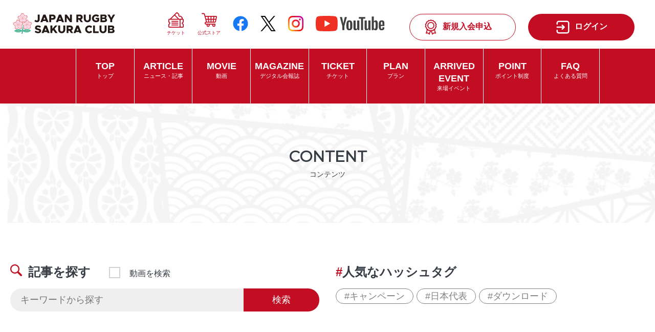

--- FILE ---
content_type: text/html; charset=utf-8
request_url: https://member.japanrugby-sakuraclub.jp/articles/index?sch_only_movie=0
body_size: 8568
content:
<!DOCTYPE html>
<html>
<head>
    <!-- Google Tag Manager -->
    <script>(function(w,d,s,l,i){w[l]=w[l]||[];w[l].push({'gtm.start':
    new Date().getTime(),event:'gtm.js'});var f=d.getElementsByTagName(s)[0],
    j=d.createElement(s),dl=l!='dataLayer'?'&l='+l:'';j.async=true;j.src=
    'https://www.googletagmanager.com/gtm.js?id='+i+dl;f.parentNode.insertBefore(j,f);
    })(window,document,'script','dataLayer','GTM-KVJ3K4L6');</script>
    <!-- End Google Tag Manager -->

  <script type="text/javascript">
  (function( window, document, script ) {
    var id =  "mqnb" ;
    var firstScriptTag=document.getElementsByTagName( script )[0],
      newScriptTag = document.createElement(script);
    newScriptTag.async = true;
    newScriptTag.src = 'https://tm.msgs.jp/stm.js?id=' + id ;
    firstScriptTag.parentNode.insertBefore(newScriptTag,firstScriptTag) ;
  })(window,document,'script');
  </script>

  <meta charset="UTF-8">
  <meta name="viewport" content="width=device-width, initial-scale=1, minimum-scale=1, maximum-scale=1, user-scalable=no">
  <title>記事・動画一覧｜JAPAN RUGBY SAKURA CLUB</title>
	<link rel="shortcut icon" type="image/x-icon" href="/mypage/assets/favicon-0e2c90744d644fae4d0f67b7aeec289780048f9a570d0ae46ac14e7332d54afa.ico" />
  <link rel="icon" href="/favicon.svg" type="image/svg+xml" />
  <meta name="csrf-param" content="authenticity_token" />
<meta name="csrf-token" content="IeIXyPpIWR8xjoWaswEJbttl65JKBHzmo9AJsfMMJBsjs10N8lYbBNcQhm23WCjMZf/0AW0hnQgQ+/PbuvMKPA==" />

  <link rel="stylesheet" media="all" href="/mypage/assets/application.rugby-ae94d00f1170d4dadce5d00d7ca6100f5957e3e6c253422f1f87698e8e07e046.css" data-turbolinks-track="reload" />
  <script src="/mypage/assets/application.rugby-86da1767f36fe1fa6944363f4c8d28d72513b5bfe9fd30f5ef93ba9796578245.js" data-turbolinks-track="reload"></script>
  <link href="https://fonts.googleapis.com/css?family=Montserrat" rel="stylesheet">
    <script type="text/javascript" src=https://cdns.us1.gigya.com/js/gigya.js?apikey=4_uaDDNKMTXb_IHBEns7KjCg&amp;lang=ja></script>
  
  
  

    <!-- swiper -->
  <link rel="stylesheet" href="https://unpkg.com/swiper@8/swiper-bundle.min.css"/>
</head>

<body>
    <!-- Google Tag Manager (noscript) -->
    <noscript><iframe src="https://www.googletagmanager.com/ns.html?id=GTM-KVJ3K4L6"
    height="0" width="0" style="display:none;visibility:hidden"></iframe></noscript>
   <!-- End Google Tag Manager (noscript) -->

  <header class="flex align_items_C justify_content_sb pc_head">
  <div class="logo">
    <a href="/">
      <img alt="SAKURA CLUB" title="SAKURA CLUB" src="/mypage/assets/rugby/logo-56ec1c38de8fd61cb4209b495a14087868699d5a5790d01763dd1fc16689df2f.svg" />
</a>  </div>
  <div class="flex align_items_C">
    <div class="pc_head_icon">
      <ul class="flex align_items_C">
        <li><a href="https://ticketrugby.jp/" target="_blank"><img alt="" src="/mypage/assets/rugby/icon_hd_ticket-095d46b7ada99b51af0a559fb27a208c6b6e7622620d88a7d6aed9afa8d175db.svg" /><span>チケット</span></a></li>
        <li><a href="https://shop.rugby-japan.jp/s/rugby01/" target="_blank"><img alt="" src="/mypage/assets/rugby/icon_hd_store-78c3a24eebbdd2fc67fa21554df901679d9929f6aaad9f0a2ae7c3cb241c71bb.svg" /><span>公式ストア</span></a></li>
        <li><a href="https://www.facebook.com/Rugby.JRFU" target="_blank"><img alt="" src="/mypage/assets/rugby/icon_hd_fb-d643bab10ae361183e9a10d2f22d9cd67e1da4025f3f23a94e5ed4b94a610bde.svg" /></a></li>
        <li><a href="https://twitter.com/jrfumedia" target="_blank"><img alt="" src="/mypage/assets/rugby/icon_hd_x-b7fb2080a9db4b6e295b7783301613fb1e46d2c2cd11e5722268cf157ca34af4.svg" /></a></li>
        <li><a href="https://www.instagram.com/japanrugby_jrfu/" target="_blank"><img alt="" src="/mypage/assets/rugby/icon_hd_ig-60f0800b78447c41c503f83fe32aab4a6e223648ac6758346d0a8d8b27030aa4.svg" /></a></li>
        <li><a href="https://www.youtube.com/user/jrfuofficial" target="_blank"><img alt="" src="/mypage/assets/rugby/icon_hd_yt-6cb706eea1186d5cab81f0e74998b46f210b0a7b4e259760e08d5d2c92bf484d.svg" /></a></li>
        <li>
        </li>
      </ul>
    </div>
    <div class="pc_head_btn pr-24">
      <div class="buttonarea pt10">
            <button name="button" type="button" class="btn btn_secondary mr-24" onclick="gigya_login(&quot;c&quot;)" disabled="disabled">
              <img alt="" src="/mypage/assets/rugby/icon_memberapp-f1dbf420364ee3d3bb75bc1eb2b10148b864126c5d8c349f89f6ba8d6da5fb7a.svg" />新規入会申込
</button>          <button name="button" type="button" class="btn btn_primary" onclick="gigya_login()" disabled="disabled">
            <img alt="" src="/mypage/assets/rugby/icon_login-ca9c43cb49d39f387ecaadab5899ccb0a346bc7b12ef11844d38eca15387a6aa.svg" />ログイン
</button>
      </div>
    </div>
　</div>
</header>
<nav class="pc_nav">
  <ul>
    <li><a href="/"><span class="en">TOP</span><span>トップ</span></a></li>
    <li><a href="/articles/index?sch_only_movie=0"><span class="en">ARTICLE</span><span>ニュース・記事</span></a></li>
    <li><a href="/articles/index?sch_only_movie=1"><span class="en">MOVIE</span><span>動画</span></a></li>
    <li><a href="/mypage/customer_magazines/index"><span class="en">MAGAZINE</span><span>デジタル会報誌</span></a></li>
    <li><a target="_blank" href="https://ticketrugby.jp/"><span class="en">TICKET</span><span>チケット</span></a></li>
    <li><a href="/plans"><span class="en">PLAN</span><span>プラン</span></a></li>
    <li><a href="/mypage/arrived_event_lottery"><span class="en">ARRIVED<br>EVENT</span><span>来場イベント</span></a></li>
    <li><a href="/point_orders"><span class="en">POINT</span><span>ポイント制度</span></a></li>
    <li><a href="/faq"><span class="en">FAQ</span><span>よくある質問</span></a></li>
  </ul>
</nav>
<header class="sp_head sp_flex align_items_C justify_content_sb">
  <div class="logo">
    <a href="/">
      <img alt="SAKURA CLUB" title="SAKURA CLUB" src="/mypage/assets/rugby/logo-56ec1c38de8fd61cb4209b495a14087868699d5a5790d01763dd1fc16689df2f.svg" />
</a>  </div>
  <div class="sp_head_icons">
    <div class="sp_head_icon">
          <button name="button" type="button" class="btn" onclick="gigya_login(&quot;c&quot;)" disabled="disabled">
            <img alt="" src="/mypage/assets/rugby/icon_memberapp-f1dbf420364ee3d3bb75bc1eb2b10148b864126c5d8c349f89f6ba8d6da5fb7a.svg" />
            <span>新規入会申込</span>
</button>    </div>
    <div class="sp_head_icon">
        <button name="button" type="button" class="btn" onclick="gigya_login()" disabled="disabled">
          <img alt="" src="/mypage/assets/rugby/icon_login_red-99f6e4d4f0ac31121c33ba8733301f5dd2a9ea454196c1898479d8b29a853cb6.svg" />
          <span>ログイン</span>
</button>    </div>
    <div id="nav-wrapper" class="nav-wrapper">
      <div class="hamburger" id="js-hamburger">
        <span class="hamburger__line hamburger__line--1"></span>
        <span class="hamburger__line hamburger__line--2"></span>
        <span class="hamburger__line hamburger__line--3"></span>
        <span class="menu">MENU</span>
      </div>
      <nav class="sp-nav">
        <ul>
          <li><a href="/">トップ</a></li>
          <li><a href="/articles/index?sch_only_movie=0">ニュース・記事</a></li>
          <li><a href="/articles/index?sch_only_movie=1">動画</a></li>
          <li><a href="/mypage/customer_magazines/index">デジタル会報誌</a></li>
          <li><a target="_blank" href="https://ticketrugby.jp/">チケット</a></li>
          <li><a href="/plans">プラン</a></li>
          <li><a href="/mypage/arrived_event_lottery">来場イベント</a></li>
          <li><a href="/point_orders">ポイント制度</a></li>
          <li><a href="/faq">FAQ</a></li>
        </ul>
        <div class="buttonarea">
            <button name="button" type="button" class="btn sp-w80p sp-mg-a btn_wh_02" onclick="gigya_login()" disabled="disabled">
              ログイン
</button>        </div>
      </nav>
      <div class="black-bg" id="js-black-bg"></div>
    </div>
  </div>
</header>



  
<section class="pagetitle">
  <h1>CONTENT<span>コンテンツ</span></h1>
</section>

  <link rel="stylesheet" media="screen" href="/mypage/assets/customer/personal/article-1870aff5c516b751aa93c70b2b205fb20835f8fcf488527bf53c6e500169caa7.css" />
  <link rel="stylesheet" media="screen" href="/mypage/assets/customer/personal/article_front-fa54a732ec3bc1fd89eab2f6d27adef9882acc07eabb78aa1543bc1db3c1262f.css" />

<div class="content">
  <div class="cmn__innera">
    <div class="content__ttl"></div>
    <div class="content__search">
      <div class="cmn__article-search">
        <form class="article-search" name="fm" id="new_q" action="/articles/index" accept-charset="UTF-8" method="post"><input name="utf8" type="hidden" value="&#x2713;" /><input type="hidden" name="authenticity_token" value="SPGTwEHD7eZVdyizsk8OETOmgoX91AL+LMQ6ZH5/aMstn3zyANmvNxp8oOxr++Uo6dDpB+5S10utRQit3GOcHQ==" />
          <div class="article-search__ttl">
            <img class="icon-search" src="https://member.japanrugby-sakuraclub.jp/mypage/assets/rugby/icon_search-1ec948cdc2e9e1ec9e64aafc1f6348220364dee60714718cdff5bf9ff2734546.svg" alt="" width="36" height="36" loading="lazy">記事を探す
          </div>
          <div class="article-search__check form__check">
            <input name="q[sch_only_movie]" type="hidden" value="0" /><input type="checkbox" value="1" name="q[sch_only_movie]" id="q_sch_only_movie" />
            <label for="q_sch_only_movie">動画を検索</label>
          </div>
          <div class="search-box">
            <input type="text" name="q[sch_word]" id="q_sch_word" value="" placeholder="キーワードから探す" maxlength="40" autocomplete="off" list="hash_list" />
            <datalist id="hash_list" aria-hidden="true">
                <option value="キャンペーン"></option>
                <option value="日本代表"></option>
                <option value="ダウンロード"></option>
                <option value="レンジー"></option>
                <option value="お知らせ"></option>
                <option value="ラグビー先生"></option>
                <option value="コラム"></option>
                <option value="クーポン"></option>
                <option value="J SPORTS"></option>
                <option value="楽しみ方"></option>
                <option value="会報誌"></option>
                <option value="イベント"></option>
                <option value="クイズ"></option>
                <option value="待受"></option>
                <option value="プレゼント"></option>
                <option value="リーグワン"></option>
                <option value="チケット"></option>
                <option value="インタビュー"></option>
                <option value="ポイント"></option>
                <option value="女子日本代表"></option>
                <option value="ジュニア"></option>
                <option value="グッズ"></option>
                <option value="プレミアム会員"></option>
                <option value="大学"></option>
                <option value="コラボ"></option>
                <option value="セブンズ日本代表"></option>
            </datalist>
            <button class="wAuto" type="button" onclick="document.fm.submit();return false;">検索</button>
          </div>
        <!-- /form -->
</form>        <div class="article-search__tag">
          <div class="article-search__tag-ttl">人気なハッシュタグ</div>
          <div class="article-search__tag-container">
              <a class="tag" href="/articles/index?sch_only_movie=0&amp;sch_word=%E3%82%AD%E3%83%A3%E3%83%B3%E3%83%9A%E3%83%BC%E3%83%B3">キャンペーン</a>
              <a class="tag" href="/articles/index?sch_only_movie=0&amp;sch_word=%E6%97%A5%E6%9C%AC%E4%BB%A3%E8%A1%A8">日本代表</a>
              <a class="tag" href="/articles/index?sch_only_movie=0&amp;sch_word=%E3%83%80%E3%82%A6%E3%83%B3%E3%83%AD%E3%83%BC%E3%83%89">ダウンロード</a>
          </div>
        </div>
      </div>
    </div>
  </div>
  <div class="content__wrapper">
    <div class="cmn__innera">
      <p class="content__txt"></p>
      <div class="content__container">
        
<div class="content__item cmn__card">
  <div class="card">
    <a href="/articles/show?id=447">
      <div class="card__img">
          <img alt="" width="380" height="252" loading="lazy" class="fit" src="https://jrf-prd-assets-bucket.s3.ap-northeast-1.amazonaws.com/p/thumbnail_image_path/e7e0caed5d4f0e13ab05b1fd676c78.jpg?X-Amz-Expires=600&amp;X-Amz-Date=20260121T112927Z&amp;X-Amz-Security-Token=IQoJb3JpZ2luX2VjEPf%2F%2F%2F%2F%2F%2F%2F%2F%2F%2FwEaDmFwLW5vcnRoZWFzdC0xIkcwRQIgPUI10enh1ooJR8vE5rtnjCLnRIfmQxom9lHMSmi6Bc4CIQCPhwHo5m%2FsAIv8R6pMQq3v06v4zGCc2vxyCTlUhW4%2BQiqJBAjB%2F%2F%2F%2F%2F%2F%2F%2F%2F%2F8BEAAaDDQ0OTY0Njc0ODczOCIMUzAFYPeNm2CqHIHzKt0DLmmhvx3ouUAihmkg6%2BKVeHIgR19cdWjuNOfpBgNE6FV0Up4CH220Ufor4Y1J8pjEOxulHzfkKtBCxOBB9N%2BGL5RInShwzKiQ9EMvtDH1gzUqeck4lAc%2FhzDjiTwntEKf%2B3fWfsrJcuokrfsTFYZYtSz6zkIZTt6CocKYGg8citpC%2BrXokmRXzjTgXNdj%2BZ%2BSyi9zLsnQPwb3KfQC7N%2Fyh%2BBFM0Sk6LJe38JUajEm6PPo%2BVbId2rcnPaeg5m8aBENfq%2F3RCbvDyKcPmDGS1uLyOPREIU8j4C4ha92N4D3pDSZm51qtvI5ZrMa%2BdncNIu8XTErcK%2BGEiP%2BFvbPUJUOHRQlXiacy6X7CSLJT%2Ba9jixlss%2Be5x6iqTZr%2Fa71w4%2FCbCe7phdMdDu%2FFGdEUhgLb0wrfm3XOM21%2BiPBpwBdcs2KRhtHyObesPVAFc4J1%2BUH2KTV9lvV%2FGdVzMpJokqsuCrjiOxKhWjqjM3EAGv3ibqiT67s60V4VBx4WF%2Brd2L%2Bvx1sm61yUVQWx8CBEU0VCSGe%2FdNO33nWzxb%2FoYeeHvwl6kXbdoWPA3nkt6QDSnTtL9L%2FJlVlf7T0cWI7RBrkWcG0EG2JX8SHTWuqRhTOZ7cP%2FFm2wsWQ9P8lLfLyMMaCwssGOqUBJrwqM4SrSGNHPcFOouh2qG7cK12IyNutz1EkfjENW9LJad8enC6i%2BGWp88VFP7CStSOQVZTcJO3IIGEbTNL69KdZmswGEumKdCQzVHd%2F87b5MUDwq%2BMTmtViDga3krI4jSQnGfcsxre%2B1%2BxqtTItne9t3isXVgFR5UKPLvFUDb8Tg8eKgEqtau41l%2BZIuTDJnOSwlD3osqIRptZ7ZqpkW%2F9JGBtI&amp;X-Amz-Algorithm=AWS4-HMAC-SHA256&amp;X-Amz-Credential=ASIAWRMII4RBKVHOGXNW%2F20260121%2Fap-northeast-1%2Fs3%2Faws4_request&amp;X-Amz-SignedHeaders=host&amp;X-Amz-Signature=fd245b2a779054bfe198c93720e467ff424763dd15c9e3eacf79c4def085ae2e" />
      </div>
      <div class="card__main">
        <span class="card__date">2026/01/01</span>
        <p class="card__ttl">【選手サイン入り破魔矢プレゼント】2026年新春オンライン初詣キャンペーン</p>
        <div class="card__tags">
            <span class="tag">キャンペーン</span>
            <span class="tag">日本代表</span>
        </div>
      </div>
</a>  </div>
</div>
<div class="content__item cmn__card">
  <div class="card">
    <a href="/articles/show?id=457">
      <div class="card__img">
          <img alt="" width="380" height="252" loading="lazy" class="fit" src="https://jrf-prd-assets-bucket.s3.ap-northeast-1.amazonaws.com/p/thumbnail_image_path/7cb32c6696966fdb9d00b8e204464d.png?X-Amz-Expires=600&amp;X-Amz-Date=20260121T112927Z&amp;X-Amz-Security-Token=IQoJb3JpZ2luX2VjEPf%2F%2F%2F%2F%2F%2F%2F%2F%2F%2FwEaDmFwLW5vcnRoZWFzdC0xIkcwRQIgPUI10enh1ooJR8vE5rtnjCLnRIfmQxom9lHMSmi6Bc4CIQCPhwHo5m%2FsAIv8R6pMQq3v06v4zGCc2vxyCTlUhW4%2BQiqJBAjB%2F%2F%2F%2F%2F%2F%2F%2F%2F%2F8BEAAaDDQ0OTY0Njc0ODczOCIMUzAFYPeNm2CqHIHzKt0DLmmhvx3ouUAihmkg6%2BKVeHIgR19cdWjuNOfpBgNE6FV0Up4CH220Ufor4Y1J8pjEOxulHzfkKtBCxOBB9N%2BGL5RInShwzKiQ9EMvtDH1gzUqeck4lAc%2FhzDjiTwntEKf%2B3fWfsrJcuokrfsTFYZYtSz6zkIZTt6CocKYGg8citpC%2BrXokmRXzjTgXNdj%2BZ%2BSyi9zLsnQPwb3KfQC7N%2Fyh%2BBFM0Sk6LJe38JUajEm6PPo%2BVbId2rcnPaeg5m8aBENfq%2F3RCbvDyKcPmDGS1uLyOPREIU8j4C4ha92N4D3pDSZm51qtvI5ZrMa%2BdncNIu8XTErcK%2BGEiP%2BFvbPUJUOHRQlXiacy6X7CSLJT%2Ba9jixlss%2Be5x6iqTZr%2Fa71w4%2FCbCe7phdMdDu%2FFGdEUhgLb0wrfm3XOM21%2BiPBpwBdcs2KRhtHyObesPVAFc4J1%2BUH2KTV9lvV%2FGdVzMpJokqsuCrjiOxKhWjqjM3EAGv3ibqiT67s60V4VBx4WF%2Brd2L%2Bvx1sm61yUVQWx8CBEU0VCSGe%2FdNO33nWzxb%2FoYeeHvwl6kXbdoWPA3nkt6QDSnTtL9L%2FJlVlf7T0cWI7RBrkWcG0EG2JX8SHTWuqRhTOZ7cP%2FFm2wsWQ9P8lLfLyMMaCwssGOqUBJrwqM4SrSGNHPcFOouh2qG7cK12IyNutz1EkfjENW9LJad8enC6i%2BGWp88VFP7CStSOQVZTcJO3IIGEbTNL69KdZmswGEumKdCQzVHd%2F87b5MUDwq%2BMTmtViDga3krI4jSQnGfcsxre%2B1%2BxqtTItne9t3isXVgFR5UKPLvFUDb8Tg8eKgEqtau41l%2BZIuTDJnOSwlD3osqIRptZ7ZqpkW%2F9JGBtI&amp;X-Amz-Algorithm=AWS4-HMAC-SHA256&amp;X-Amz-Credential=ASIAWRMII4RBKVHOGXNW%2F20260121%2Fap-northeast-1%2Fs3%2Faws4_request&amp;X-Amz-SignedHeaders=host&amp;X-Amz-Signature=bc96e0ceef1f2ce71c5545fb5b0fd3b9aed53140fe8330cf293b689da81741ff" />
      </div>
      <div class="card__main">
        <span class="card__date">2025/12/25</span>
        <p class="card__ttl">【重要】継続入会手続きに関するよくある質問</p>
        <div class="card__tags">
        </div>
      </div>
</a>  </div>
</div>
<div class="content__item cmn__card">
  <div class="card">
    <a href="/articles/show?id=455">
      <div class="card__img">
          <img alt="" width="380" height="252" loading="lazy" class="fit" src="https://jrf-prd-assets-bucket.s3.ap-northeast-1.amazonaws.com/p/thumbnail_image_path/dd0e71fd1544739a1ad1e270559cf8.png?X-Amz-Expires=600&amp;X-Amz-Date=20260121T112927Z&amp;X-Amz-Security-Token=IQoJb3JpZ2luX2VjEPf%2F%2F%2F%2F%2F%2F%2F%2F%2F%2FwEaDmFwLW5vcnRoZWFzdC0xIkcwRQIgPUI10enh1ooJR8vE5rtnjCLnRIfmQxom9lHMSmi6Bc4CIQCPhwHo5m%2FsAIv8R6pMQq3v06v4zGCc2vxyCTlUhW4%2BQiqJBAjB%2F%2F%2F%2F%2F%2F%2F%2F%2F%2F8BEAAaDDQ0OTY0Njc0ODczOCIMUzAFYPeNm2CqHIHzKt0DLmmhvx3ouUAihmkg6%2BKVeHIgR19cdWjuNOfpBgNE6FV0Up4CH220Ufor4Y1J8pjEOxulHzfkKtBCxOBB9N%2BGL5RInShwzKiQ9EMvtDH1gzUqeck4lAc%2FhzDjiTwntEKf%2B3fWfsrJcuokrfsTFYZYtSz6zkIZTt6CocKYGg8citpC%2BrXokmRXzjTgXNdj%2BZ%2BSyi9zLsnQPwb3KfQC7N%2Fyh%2BBFM0Sk6LJe38JUajEm6PPo%2BVbId2rcnPaeg5m8aBENfq%2F3RCbvDyKcPmDGS1uLyOPREIU8j4C4ha92N4D3pDSZm51qtvI5ZrMa%2BdncNIu8XTErcK%2BGEiP%2BFvbPUJUOHRQlXiacy6X7CSLJT%2Ba9jixlss%2Be5x6iqTZr%2Fa71w4%2FCbCe7phdMdDu%2FFGdEUhgLb0wrfm3XOM21%2BiPBpwBdcs2KRhtHyObesPVAFc4J1%2BUH2KTV9lvV%2FGdVzMpJokqsuCrjiOxKhWjqjM3EAGv3ibqiT67s60V4VBx4WF%2Brd2L%2Bvx1sm61yUVQWx8CBEU0VCSGe%2FdNO33nWzxb%2FoYeeHvwl6kXbdoWPA3nkt6QDSnTtL9L%2FJlVlf7T0cWI7RBrkWcG0EG2JX8SHTWuqRhTOZ7cP%2FFm2wsWQ9P8lLfLyMMaCwssGOqUBJrwqM4SrSGNHPcFOouh2qG7cK12IyNutz1EkfjENW9LJad8enC6i%2BGWp88VFP7CStSOQVZTcJO3IIGEbTNL69KdZmswGEumKdCQzVHd%2F87b5MUDwq%2BMTmtViDga3krI4jSQnGfcsxre%2B1%2BxqtTItne9t3isXVgFR5UKPLvFUDb8Tg8eKgEqtau41l%2BZIuTDJnOSwlD3osqIRptZ7ZqpkW%2F9JGBtI&amp;X-Amz-Algorithm=AWS4-HMAC-SHA256&amp;X-Amz-Credential=ASIAWRMII4RBKVHOGXNW%2F20260121%2Fap-northeast-1%2Fs3%2Faws4_request&amp;X-Amz-SignedHeaders=host&amp;X-Amz-Signature=973ab33afd3ad9717c179cc57ea977b4bf3714b79bbc8b1c037803565fc6d6e3" />
      </div>
      <div class="card__main">
        <span class="card__date">2025/12/19</span>
        <p class="card__ttl">デジタル会報誌「SAKURA PRESS」サービス終了のお知らせ</p>
        <div class="card__tags">
            <span class="tag">会報誌</span>
        </div>
      </div>
</a>  </div>
</div>
<div class="content__item cmn__card">
  <div class="card">
    <a href="/articles/show?id=454">
      <div class="card__img">
          <img alt="" width="380" height="252" loading="lazy" class="fit" src="https://jrf-prd-assets-bucket.s3.ap-northeast-1.amazonaws.com/p/thumbnail_image_path/fe4a399cc0ff33158404f8261a2d6c.png?X-Amz-Expires=600&amp;X-Amz-Date=20260121T112927Z&amp;X-Amz-Security-Token=IQoJb3JpZ2luX2VjEPf%2F%2F%2F%2F%2F%2F%2F%2F%2F%2FwEaDmFwLW5vcnRoZWFzdC0xIkcwRQIgPUI10enh1ooJR8vE5rtnjCLnRIfmQxom9lHMSmi6Bc4CIQCPhwHo5m%2FsAIv8R6pMQq3v06v4zGCc2vxyCTlUhW4%2BQiqJBAjB%2F%2F%2F%2F%2F%2F%2F%2F%2F%2F8BEAAaDDQ0OTY0Njc0ODczOCIMUzAFYPeNm2CqHIHzKt0DLmmhvx3ouUAihmkg6%2BKVeHIgR19cdWjuNOfpBgNE6FV0Up4CH220Ufor4Y1J8pjEOxulHzfkKtBCxOBB9N%2BGL5RInShwzKiQ9EMvtDH1gzUqeck4lAc%2FhzDjiTwntEKf%2B3fWfsrJcuokrfsTFYZYtSz6zkIZTt6CocKYGg8citpC%2BrXokmRXzjTgXNdj%2BZ%2BSyi9zLsnQPwb3KfQC7N%2Fyh%2BBFM0Sk6LJe38JUajEm6PPo%2BVbId2rcnPaeg5m8aBENfq%2F3RCbvDyKcPmDGS1uLyOPREIU8j4C4ha92N4D3pDSZm51qtvI5ZrMa%2BdncNIu8XTErcK%2BGEiP%2BFvbPUJUOHRQlXiacy6X7CSLJT%2Ba9jixlss%2Be5x6iqTZr%2Fa71w4%2FCbCe7phdMdDu%2FFGdEUhgLb0wrfm3XOM21%2BiPBpwBdcs2KRhtHyObesPVAFc4J1%2BUH2KTV9lvV%2FGdVzMpJokqsuCrjiOxKhWjqjM3EAGv3ibqiT67s60V4VBx4WF%2Brd2L%2Bvx1sm61yUVQWx8CBEU0VCSGe%2FdNO33nWzxb%2FoYeeHvwl6kXbdoWPA3nkt6QDSnTtL9L%2FJlVlf7T0cWI7RBrkWcG0EG2JX8SHTWuqRhTOZ7cP%2FFm2wsWQ9P8lLfLyMMaCwssGOqUBJrwqM4SrSGNHPcFOouh2qG7cK12IyNutz1EkfjENW9LJad8enC6i%2BGWp88VFP7CStSOQVZTcJO3IIGEbTNL69KdZmswGEumKdCQzVHd%2F87b5MUDwq%2BMTmtViDga3krI4jSQnGfcsxre%2B1%2BxqtTItne9t3isXVgFR5UKPLvFUDb8Tg8eKgEqtau41l%2BZIuTDJnOSwlD3osqIRptZ7ZqpkW%2F9JGBtI&amp;X-Amz-Algorithm=AWS4-HMAC-SHA256&amp;X-Amz-Credential=ASIAWRMII4RBKVHOGXNW%2F20260121%2Fap-northeast-1%2Fs3%2Faws4_request&amp;X-Amz-SignedHeaders=host&amp;X-Amz-Signature=57dff6987d050f8252ff6be9b29e535ecb72ada9c42ff854f9d7cf99ccecf754" />
      </div>
      <div class="card__main">
        <span class="card__date">2025/12/16</span>
        <p class="card__ttl">【クリスマスプレゼント】SAKURA CLUB会員限定オリジナル壁紙プレゼント</p>
        <div class="card__tags">
            <span class="tag">レンジー</span>
            <span class="tag">待受</span>
        </div>
      </div>
</a>  </div>
</div>
<div class="content__item cmn__card">
  <div class="card">
    <a href="/articles/show?id=453">
      <div class="card__img">
          <img alt="" width="380" height="252" loading="lazy" class="fit" src="https://jrf-prd-assets-bucket.s3.ap-northeast-1.amazonaws.com/p/thumbnail_image_path/d275786a3790d599dd83450ff04b17.jpg?X-Amz-Expires=600&amp;X-Amz-Date=20260121T112927Z&amp;X-Amz-Security-Token=IQoJb3JpZ2luX2VjEPf%2F%2F%2F%2F%2F%2F%2F%2F%2F%2FwEaDmFwLW5vcnRoZWFzdC0xIkcwRQIgPUI10enh1ooJR8vE5rtnjCLnRIfmQxom9lHMSmi6Bc4CIQCPhwHo5m%2FsAIv8R6pMQq3v06v4zGCc2vxyCTlUhW4%2BQiqJBAjB%2F%2F%2F%2F%2F%2F%2F%2F%2F%2F8BEAAaDDQ0OTY0Njc0ODczOCIMUzAFYPeNm2CqHIHzKt0DLmmhvx3ouUAihmkg6%2BKVeHIgR19cdWjuNOfpBgNE6FV0Up4CH220Ufor4Y1J8pjEOxulHzfkKtBCxOBB9N%2BGL5RInShwzKiQ9EMvtDH1gzUqeck4lAc%2FhzDjiTwntEKf%2B3fWfsrJcuokrfsTFYZYtSz6zkIZTt6CocKYGg8citpC%2BrXokmRXzjTgXNdj%2BZ%2BSyi9zLsnQPwb3KfQC7N%2Fyh%2BBFM0Sk6LJe38JUajEm6PPo%2BVbId2rcnPaeg5m8aBENfq%2F3RCbvDyKcPmDGS1uLyOPREIU8j4C4ha92N4D3pDSZm51qtvI5ZrMa%2BdncNIu8XTErcK%2BGEiP%2BFvbPUJUOHRQlXiacy6X7CSLJT%2Ba9jixlss%2Be5x6iqTZr%2Fa71w4%2FCbCe7phdMdDu%2FFGdEUhgLb0wrfm3XOM21%2BiPBpwBdcs2KRhtHyObesPVAFc4J1%2BUH2KTV9lvV%2FGdVzMpJokqsuCrjiOxKhWjqjM3EAGv3ibqiT67s60V4VBx4WF%2Brd2L%2Bvx1sm61yUVQWx8CBEU0VCSGe%2FdNO33nWzxb%2FoYeeHvwl6kXbdoWPA3nkt6QDSnTtL9L%2FJlVlf7T0cWI7RBrkWcG0EG2JX8SHTWuqRhTOZ7cP%2FFm2wsWQ9P8lLfLyMMaCwssGOqUBJrwqM4SrSGNHPcFOouh2qG7cK12IyNutz1EkfjENW9LJad8enC6i%2BGWp88VFP7CStSOQVZTcJO3IIGEbTNL69KdZmswGEumKdCQzVHd%2F87b5MUDwq%2BMTmtViDga3krI4jSQnGfcsxre%2B1%2BxqtTItne9t3isXVgFR5UKPLvFUDb8Tg8eKgEqtau41l%2BZIuTDJnOSwlD3osqIRptZ7ZqpkW%2F9JGBtI&amp;X-Amz-Algorithm=AWS4-HMAC-SHA256&amp;X-Amz-Credential=ASIAWRMII4RBKVHOGXNW%2F20260121%2Fap-northeast-1%2Fs3%2Faws4_request&amp;X-Amz-SignedHeaders=host&amp;X-Amz-Signature=a12b12176c14ccb9eda0ad61f169446dc3a643ff6460bc2d4fb98a4de7dd9bca" />
      </div>
      <div class="card__main">
        <span class="card__date">2025/12/10</span>
        <p class="card__ttl">2025年秋・日本代表戦キッズイベントレポート～10月25日 オーストラリア代表戦～</p>
        <div class="card__tags">
            <span class="tag">日本代表</span>
            <span class="tag">イベント</span>
        </div>
      </div>
</a>  </div>
</div>
<div class="content__item cmn__card">
  <div class="card">
    <a href="/articles/show?id=452">
      <div class="card__img">
          <img alt="" width="380" height="252" loading="lazy" class="fit" src="https://jrf-prd-assets-bucket.s3.ap-northeast-1.amazonaws.com/p/thumbnail_image_path/15dbb28336d52868fd3c712ab33ed6.jpg?X-Amz-Expires=600&amp;X-Amz-Date=20260121T112927Z&amp;X-Amz-Security-Token=IQoJb3JpZ2luX2VjEPf%2F%2F%2F%2F%2F%2F%2F%2F%2F%2FwEaDmFwLW5vcnRoZWFzdC0xIkcwRQIgPUI10enh1ooJR8vE5rtnjCLnRIfmQxom9lHMSmi6Bc4CIQCPhwHo5m%2FsAIv8R6pMQq3v06v4zGCc2vxyCTlUhW4%2BQiqJBAjB%2F%2F%2F%2F%2F%2F%2F%2F%2F%2F8BEAAaDDQ0OTY0Njc0ODczOCIMUzAFYPeNm2CqHIHzKt0DLmmhvx3ouUAihmkg6%2BKVeHIgR19cdWjuNOfpBgNE6FV0Up4CH220Ufor4Y1J8pjEOxulHzfkKtBCxOBB9N%2BGL5RInShwzKiQ9EMvtDH1gzUqeck4lAc%2FhzDjiTwntEKf%2B3fWfsrJcuokrfsTFYZYtSz6zkIZTt6CocKYGg8citpC%2BrXokmRXzjTgXNdj%2BZ%2BSyi9zLsnQPwb3KfQC7N%2Fyh%2BBFM0Sk6LJe38JUajEm6PPo%2BVbId2rcnPaeg5m8aBENfq%2F3RCbvDyKcPmDGS1uLyOPREIU8j4C4ha92N4D3pDSZm51qtvI5ZrMa%2BdncNIu8XTErcK%2BGEiP%2BFvbPUJUOHRQlXiacy6X7CSLJT%2Ba9jixlss%2Be5x6iqTZr%2Fa71w4%2FCbCe7phdMdDu%2FFGdEUhgLb0wrfm3XOM21%2BiPBpwBdcs2KRhtHyObesPVAFc4J1%2BUH2KTV9lvV%2FGdVzMpJokqsuCrjiOxKhWjqjM3EAGv3ibqiT67s60V4VBx4WF%2Brd2L%2Bvx1sm61yUVQWx8CBEU0VCSGe%2FdNO33nWzxb%2FoYeeHvwl6kXbdoWPA3nkt6QDSnTtL9L%2FJlVlf7T0cWI7RBrkWcG0EG2JX8SHTWuqRhTOZ7cP%2FFm2wsWQ9P8lLfLyMMaCwssGOqUBJrwqM4SrSGNHPcFOouh2qG7cK12IyNutz1EkfjENW9LJad8enC6i%2BGWp88VFP7CStSOQVZTcJO3IIGEbTNL69KdZmswGEumKdCQzVHd%2F87b5MUDwq%2BMTmtViDga3krI4jSQnGfcsxre%2B1%2BxqtTItne9t3isXVgFR5UKPLvFUDb8Tg8eKgEqtau41l%2BZIuTDJnOSwlD3osqIRptZ7ZqpkW%2F9JGBtI&amp;X-Amz-Algorithm=AWS4-HMAC-SHA256&amp;X-Amz-Credential=ASIAWRMII4RBKVHOGXNW%2F20260121%2Fap-northeast-1%2Fs3%2Faws4_request&amp;X-Amz-SignedHeaders=host&amp;X-Amz-Signature=2d48a58271b55ec782772e82934bd9db4a2d47b8218acf652f377d6267def655" />
      </div>
      <div class="card__main">
        <span class="card__date">2025/12/10</span>
        <p class="card__ttl">2025年秋・日本代表戦キッズイベントレポート～10月18日 オーストラリアA代表戦～</p>
        <div class="card__tags">
            <span class="tag">日本代表</span>
            <span class="tag">イベント</span>
        </div>
      </div>
</a>  </div>
</div>
<div class="content__item cmn__card">
  <div class="card">
    <a href="/articles/show?id=451">
      <div class="card__img">
          <img alt="" width="380" height="252" loading="lazy" class="fit" src="https://jrf-prd-assets-bucket.s3.ap-northeast-1.amazonaws.com/p/thumbnail_image_path/40b343a6f97557ff9ce1335749f096.jpg?X-Amz-Expires=600&amp;X-Amz-Date=20260121T112927Z&amp;X-Amz-Security-Token=IQoJb3JpZ2luX2VjEPf%2F%2F%2F%2F%2F%2F%2F%2F%2F%2FwEaDmFwLW5vcnRoZWFzdC0xIkcwRQIgPUI10enh1ooJR8vE5rtnjCLnRIfmQxom9lHMSmi6Bc4CIQCPhwHo5m%2FsAIv8R6pMQq3v06v4zGCc2vxyCTlUhW4%2BQiqJBAjB%2F%2F%2F%2F%2F%2F%2F%2F%2F%2F8BEAAaDDQ0OTY0Njc0ODczOCIMUzAFYPeNm2CqHIHzKt0DLmmhvx3ouUAihmkg6%2BKVeHIgR19cdWjuNOfpBgNE6FV0Up4CH220Ufor4Y1J8pjEOxulHzfkKtBCxOBB9N%2BGL5RInShwzKiQ9EMvtDH1gzUqeck4lAc%2FhzDjiTwntEKf%2B3fWfsrJcuokrfsTFYZYtSz6zkIZTt6CocKYGg8citpC%2BrXokmRXzjTgXNdj%2BZ%2BSyi9zLsnQPwb3KfQC7N%2Fyh%2BBFM0Sk6LJe38JUajEm6PPo%2BVbId2rcnPaeg5m8aBENfq%2F3RCbvDyKcPmDGS1uLyOPREIU8j4C4ha92N4D3pDSZm51qtvI5ZrMa%2BdncNIu8XTErcK%2BGEiP%2BFvbPUJUOHRQlXiacy6X7CSLJT%2Ba9jixlss%2Be5x6iqTZr%2Fa71w4%2FCbCe7phdMdDu%2FFGdEUhgLb0wrfm3XOM21%2BiPBpwBdcs2KRhtHyObesPVAFc4J1%2BUH2KTV9lvV%2FGdVzMpJokqsuCrjiOxKhWjqjM3EAGv3ibqiT67s60V4VBx4WF%2Brd2L%2Bvx1sm61yUVQWx8CBEU0VCSGe%2FdNO33nWzxb%2FoYeeHvwl6kXbdoWPA3nkt6QDSnTtL9L%2FJlVlf7T0cWI7RBrkWcG0EG2JX8SHTWuqRhTOZ7cP%2FFm2wsWQ9P8lLfLyMMaCwssGOqUBJrwqM4SrSGNHPcFOouh2qG7cK12IyNutz1EkfjENW9LJad8enC6i%2BGWp88VFP7CStSOQVZTcJO3IIGEbTNL69KdZmswGEumKdCQzVHd%2F87b5MUDwq%2BMTmtViDga3krI4jSQnGfcsxre%2B1%2BxqtTItne9t3isXVgFR5UKPLvFUDb8Tg8eKgEqtau41l%2BZIuTDJnOSwlD3osqIRptZ7ZqpkW%2F9JGBtI&amp;X-Amz-Algorithm=AWS4-HMAC-SHA256&amp;X-Amz-Credential=ASIAWRMII4RBKVHOGXNW%2F20260121%2Fap-northeast-1%2Fs3%2Faws4_request&amp;X-Amz-SignedHeaders=host&amp;X-Amz-Signature=6af7c2f5bc633dcb1a525957c1e499cf66a0db530d6075fc905311f2c4eb72a7" />
      </div>
      <div class="card__main">
        <span class="card__date">2025/12/10</span>
        <p class="card__ttl">2025年秋・日本代表戦キッズイベントレポート</p>
        <div class="card__tags">
            <span class="tag">日本代表</span>
            <span class="tag">イベント</span>
        </div>
      </div>
</a>  </div>
</div>
<div class="content__item cmn__card">
  <div class="card">
    <a href="/articles/show?id=450">
      <div class="card__img">
          <img alt="" width="380" height="252" loading="lazy" class="fit" src="https://jrf-prd-assets-bucket.s3.ap-northeast-1.amazonaws.com/p/thumbnail_image_path/2e469b51fbfb1e156bd3ff304469b4.png?X-Amz-Expires=600&amp;X-Amz-Date=20260121T112927Z&amp;X-Amz-Security-Token=IQoJb3JpZ2luX2VjEPf%2F%2F%2F%2F%2F%2F%2F%2F%2F%2FwEaDmFwLW5vcnRoZWFzdC0xIkcwRQIgPUI10enh1ooJR8vE5rtnjCLnRIfmQxom9lHMSmi6Bc4CIQCPhwHo5m%2FsAIv8R6pMQq3v06v4zGCc2vxyCTlUhW4%2BQiqJBAjB%2F%2F%2F%2F%2F%2F%2F%2F%2F%2F8BEAAaDDQ0OTY0Njc0ODczOCIMUzAFYPeNm2CqHIHzKt0DLmmhvx3ouUAihmkg6%2BKVeHIgR19cdWjuNOfpBgNE6FV0Up4CH220Ufor4Y1J8pjEOxulHzfkKtBCxOBB9N%2BGL5RInShwzKiQ9EMvtDH1gzUqeck4lAc%2FhzDjiTwntEKf%2B3fWfsrJcuokrfsTFYZYtSz6zkIZTt6CocKYGg8citpC%2BrXokmRXzjTgXNdj%2BZ%2BSyi9zLsnQPwb3KfQC7N%2Fyh%2BBFM0Sk6LJe38JUajEm6PPo%2BVbId2rcnPaeg5m8aBENfq%2F3RCbvDyKcPmDGS1uLyOPREIU8j4C4ha92N4D3pDSZm51qtvI5ZrMa%2BdncNIu8XTErcK%2BGEiP%2BFvbPUJUOHRQlXiacy6X7CSLJT%2Ba9jixlss%2Be5x6iqTZr%2Fa71w4%2FCbCe7phdMdDu%2FFGdEUhgLb0wrfm3XOM21%2BiPBpwBdcs2KRhtHyObesPVAFc4J1%2BUH2KTV9lvV%2FGdVzMpJokqsuCrjiOxKhWjqjM3EAGv3ibqiT67s60V4VBx4WF%2Brd2L%2Bvx1sm61yUVQWx8CBEU0VCSGe%2FdNO33nWzxb%2FoYeeHvwl6kXbdoWPA3nkt6QDSnTtL9L%2FJlVlf7T0cWI7RBrkWcG0EG2JX8SHTWuqRhTOZ7cP%2FFm2wsWQ9P8lLfLyMMaCwssGOqUBJrwqM4SrSGNHPcFOouh2qG7cK12IyNutz1EkfjENW9LJad8enC6i%2BGWp88VFP7CStSOQVZTcJO3IIGEbTNL69KdZmswGEumKdCQzVHd%2F87b5MUDwq%2BMTmtViDga3krI4jSQnGfcsxre%2B1%2BxqtTItne9t3isXVgFR5UKPLvFUDb8Tg8eKgEqtau41l%2BZIuTDJnOSwlD3osqIRptZ7ZqpkW%2F9JGBtI&amp;X-Amz-Algorithm=AWS4-HMAC-SHA256&amp;X-Amz-Credential=ASIAWRMII4RBKVHOGXNW%2F20260121%2Fap-northeast-1%2Fs3%2Faws4_request&amp;X-Amz-SignedHeaders=host&amp;X-Amz-Signature=bb5976eec6d9a384b6dc2edcd2f9e1591bb72b28ac2c589a657cc995dd6d9972" />
      </div>
      <div class="card__main">
        <span class="card__date">2025/12/10</span>
        <p class="card__ttl">JAPAN RUGBY SAKURA CLUB事務局　年末年始休業のお知らせ</p>
        <div class="card__tags">
            <span class="tag">お知らせ</span>
        </div>
      </div>
</a>  </div>
</div>
<div class="content__item cmn__card">
  <div class="card">
    <a href="/articles/show?id=449">
      <div class="card__img">
          <img alt="" width="380" height="252" loading="lazy" class="fit" src="https://jrf-prd-assets-bucket.s3.ap-northeast-1.amazonaws.com/p/thumbnail_image_path/0b3fedaedd8b2fef26cf03c57f8ffa.jpg?X-Amz-Expires=600&amp;X-Amz-Date=20260121T112927Z&amp;X-Amz-Security-Token=IQoJb3JpZ2luX2VjEPf%2F%2F%2F%2F%2F%2F%2F%2F%2F%2FwEaDmFwLW5vcnRoZWFzdC0xIkcwRQIgPUI10enh1ooJR8vE5rtnjCLnRIfmQxom9lHMSmi6Bc4CIQCPhwHo5m%2FsAIv8R6pMQq3v06v4zGCc2vxyCTlUhW4%2BQiqJBAjB%2F%2F%2F%2F%2F%2F%2F%2F%2F%2F8BEAAaDDQ0OTY0Njc0ODczOCIMUzAFYPeNm2CqHIHzKt0DLmmhvx3ouUAihmkg6%2BKVeHIgR19cdWjuNOfpBgNE6FV0Up4CH220Ufor4Y1J8pjEOxulHzfkKtBCxOBB9N%2BGL5RInShwzKiQ9EMvtDH1gzUqeck4lAc%2FhzDjiTwntEKf%2B3fWfsrJcuokrfsTFYZYtSz6zkIZTt6CocKYGg8citpC%2BrXokmRXzjTgXNdj%2BZ%2BSyi9zLsnQPwb3KfQC7N%2Fyh%2BBFM0Sk6LJe38JUajEm6PPo%2BVbId2rcnPaeg5m8aBENfq%2F3RCbvDyKcPmDGS1uLyOPREIU8j4C4ha92N4D3pDSZm51qtvI5ZrMa%2BdncNIu8XTErcK%2BGEiP%2BFvbPUJUOHRQlXiacy6X7CSLJT%2Ba9jixlss%2Be5x6iqTZr%2Fa71w4%2FCbCe7phdMdDu%2FFGdEUhgLb0wrfm3XOM21%2BiPBpwBdcs2KRhtHyObesPVAFc4J1%2BUH2KTV9lvV%2FGdVzMpJokqsuCrjiOxKhWjqjM3EAGv3ibqiT67s60V4VBx4WF%2Brd2L%2Bvx1sm61yUVQWx8CBEU0VCSGe%2FdNO33nWzxb%2FoYeeHvwl6kXbdoWPA3nkt6QDSnTtL9L%2FJlVlf7T0cWI7RBrkWcG0EG2JX8SHTWuqRhTOZ7cP%2FFm2wsWQ9P8lLfLyMMaCwssGOqUBJrwqM4SrSGNHPcFOouh2qG7cK12IyNutz1EkfjENW9LJad8enC6i%2BGWp88VFP7CStSOQVZTcJO3IIGEbTNL69KdZmswGEumKdCQzVHd%2F87b5MUDwq%2BMTmtViDga3krI4jSQnGfcsxre%2B1%2BxqtTItne9t3isXVgFR5UKPLvFUDb8Tg8eKgEqtau41l%2BZIuTDJnOSwlD3osqIRptZ7ZqpkW%2F9JGBtI&amp;X-Amz-Algorithm=AWS4-HMAC-SHA256&amp;X-Amz-Credential=ASIAWRMII4RBKVHOGXNW%2F20260121%2Fap-northeast-1%2Fs3%2Faws4_request&amp;X-Amz-SignedHeaders=host&amp;X-Amz-Signature=8699c864a91d9de71b919c481673413ed1daaaed52620220e46791acfbd3848e" />
      </div>
      <div class="card__main">
        <span class="card__date">2025/12/04</span>
        <p class="card__ttl">【エントリーで3種のポイントゲットのチャンス！】女子セブンズ日本代表桜援企画実施のお知らせ～HSBC SVNS 2026 ケープタウン大会～	</p>
        <div class="card__tags">
            <span class="tag">ポイント</span>
            <span class="tag">セブンズ日本代表</span>
        </div>
      </div>
</a>  </div>
</div>
<div class="content__item cmn__card">
  <div class="card">
    <a href="/articles/show?id=448">
      <div class="card__img">
          <img alt="" width="380" height="252" loading="lazy" class="fit" src="https://jrf-prd-assets-bucket.s3.ap-northeast-1.amazonaws.com/p/thumbnail_image_path/947b90131c656c4b00fe4fbdcb436e.jpg?X-Amz-Expires=600&amp;X-Amz-Date=20260121T112927Z&amp;X-Amz-Security-Token=IQoJb3JpZ2luX2VjEPf%2F%2F%2F%2F%2F%2F%2F%2F%2F%2FwEaDmFwLW5vcnRoZWFzdC0xIkcwRQIgPUI10enh1ooJR8vE5rtnjCLnRIfmQxom9lHMSmi6Bc4CIQCPhwHo5m%2FsAIv8R6pMQq3v06v4zGCc2vxyCTlUhW4%2BQiqJBAjB%2F%2F%2F%2F%2F%2F%2F%2F%2F%2F8BEAAaDDQ0OTY0Njc0ODczOCIMUzAFYPeNm2CqHIHzKt0DLmmhvx3ouUAihmkg6%2BKVeHIgR19cdWjuNOfpBgNE6FV0Up4CH220Ufor4Y1J8pjEOxulHzfkKtBCxOBB9N%2BGL5RInShwzKiQ9EMvtDH1gzUqeck4lAc%2FhzDjiTwntEKf%2B3fWfsrJcuokrfsTFYZYtSz6zkIZTt6CocKYGg8citpC%2BrXokmRXzjTgXNdj%2BZ%2BSyi9zLsnQPwb3KfQC7N%2Fyh%2BBFM0Sk6LJe38JUajEm6PPo%2BVbId2rcnPaeg5m8aBENfq%2F3RCbvDyKcPmDGS1uLyOPREIU8j4C4ha92N4D3pDSZm51qtvI5ZrMa%2BdncNIu8XTErcK%2BGEiP%2BFvbPUJUOHRQlXiacy6X7CSLJT%2Ba9jixlss%2Be5x6iqTZr%2Fa71w4%2FCbCe7phdMdDu%2FFGdEUhgLb0wrfm3XOM21%2BiPBpwBdcs2KRhtHyObesPVAFc4J1%2BUH2KTV9lvV%2FGdVzMpJokqsuCrjiOxKhWjqjM3EAGv3ibqiT67s60V4VBx4WF%2Brd2L%2Bvx1sm61yUVQWx8CBEU0VCSGe%2FdNO33nWzxb%2FoYeeHvwl6kXbdoWPA3nkt6QDSnTtL9L%2FJlVlf7T0cWI7RBrkWcG0EG2JX8SHTWuqRhTOZ7cP%2FFm2wsWQ9P8lLfLyMMaCwssGOqUBJrwqM4SrSGNHPcFOouh2qG7cK12IyNutz1EkfjENW9LJad8enC6i%2BGWp88VFP7CStSOQVZTcJO3IIGEbTNL69KdZmswGEumKdCQzVHd%2F87b5MUDwq%2BMTmtViDga3krI4jSQnGfcsxre%2B1%2BxqtTItne9t3isXVgFR5UKPLvFUDb8Tg8eKgEqtau41l%2BZIuTDJnOSwlD3osqIRptZ7ZqpkW%2F9JGBtI&amp;X-Amz-Algorithm=AWS4-HMAC-SHA256&amp;X-Amz-Credential=ASIAWRMII4RBKVHOGXNW%2F20260121%2Fap-northeast-1%2Fs3%2Faws4_request&amp;X-Amz-SignedHeaders=host&amp;X-Amz-Signature=7fe4ddad9dea011ec48cc5b8f4fa8964ad4c024d08ac24775b134e4c52a09545" />
      </div>
      <div class="card__main">
        <span class="card__date">2025/11/28</span>
        <p class="card__ttl">【エントリーで3種のポイントゲットのチャンス！】女子セブンズ日本代表桜援企画実施のお知らせ～HSBC SVNS 2026 ドバイ大会～</p>
        <div class="card__tags">
            <span class="tag">ポイント</span>
            <span class="tag">セブンズ日本代表</span>
        </div>
      </div>
</a>  </div>
</div>
<div class="content__item cmn__card">
  <div class="card">
    <a href="/articles/show?id=446">
      <div class="card__img">
          <img alt="" width="380" height="252" loading="lazy" class="fit" src="https://jrf-prd-assets-bucket.s3.ap-northeast-1.amazonaws.com/p/thumbnail_image_path/2d5398d44083b529c1039de2e6d8a8.jpg?X-Amz-Expires=600&amp;X-Amz-Date=20260121T112927Z&amp;X-Amz-Security-Token=IQoJb3JpZ2luX2VjEPf%2F%2F%2F%2F%2F%2F%2F%2F%2F%2FwEaDmFwLW5vcnRoZWFzdC0xIkcwRQIgPUI10enh1ooJR8vE5rtnjCLnRIfmQxom9lHMSmi6Bc4CIQCPhwHo5m%2FsAIv8R6pMQq3v06v4zGCc2vxyCTlUhW4%2BQiqJBAjB%2F%2F%2F%2F%2F%2F%2F%2F%2F%2F8BEAAaDDQ0OTY0Njc0ODczOCIMUzAFYPeNm2CqHIHzKt0DLmmhvx3ouUAihmkg6%2BKVeHIgR19cdWjuNOfpBgNE6FV0Up4CH220Ufor4Y1J8pjEOxulHzfkKtBCxOBB9N%2BGL5RInShwzKiQ9EMvtDH1gzUqeck4lAc%2FhzDjiTwntEKf%2B3fWfsrJcuokrfsTFYZYtSz6zkIZTt6CocKYGg8citpC%2BrXokmRXzjTgXNdj%2BZ%2BSyi9zLsnQPwb3KfQC7N%2Fyh%2BBFM0Sk6LJe38JUajEm6PPo%2BVbId2rcnPaeg5m8aBENfq%2F3RCbvDyKcPmDGS1uLyOPREIU8j4C4ha92N4D3pDSZm51qtvI5ZrMa%2BdncNIu8XTErcK%2BGEiP%2BFvbPUJUOHRQlXiacy6X7CSLJT%2Ba9jixlss%2Be5x6iqTZr%2Fa71w4%2FCbCe7phdMdDu%2FFGdEUhgLb0wrfm3XOM21%2BiPBpwBdcs2KRhtHyObesPVAFc4J1%2BUH2KTV9lvV%2FGdVzMpJokqsuCrjiOxKhWjqjM3EAGv3ibqiT67s60V4VBx4WF%2Brd2L%2Bvx1sm61yUVQWx8CBEU0VCSGe%2FdNO33nWzxb%2FoYeeHvwl6kXbdoWPA3nkt6QDSnTtL9L%2FJlVlf7T0cWI7RBrkWcG0EG2JX8SHTWuqRhTOZ7cP%2FFm2wsWQ9P8lLfLyMMaCwssGOqUBJrwqM4SrSGNHPcFOouh2qG7cK12IyNutz1EkfjENW9LJad8enC6i%2BGWp88VFP7CStSOQVZTcJO3IIGEbTNL69KdZmswGEumKdCQzVHd%2F87b5MUDwq%2BMTmtViDga3krI4jSQnGfcsxre%2B1%2BxqtTItne9t3isXVgFR5UKPLvFUDb8Tg8eKgEqtau41l%2BZIuTDJnOSwlD3osqIRptZ7ZqpkW%2F9JGBtI&amp;X-Amz-Algorithm=AWS4-HMAC-SHA256&amp;X-Amz-Credential=ASIAWRMII4RBKVHOGXNW%2F20260121%2Fap-northeast-1%2Fs3%2Faws4_request&amp;X-Amz-SignedHeaders=host&amp;X-Amz-Signature=d9d85e0be6e0825e2c62a67657166857399ed083a1b2f29306e1ab1d45cf6186" />
      </div>
      <div class="card__main">
        <span class="card__date">2025/11/23</span>
        <p class="card__ttl">【39名様にサイン入りジャージーやマッチボールが当たる】日本代表桜援サンキューキャンペーン実施のお知らせ</p>
        <div class="card__tags">
            <span class="tag">キャンペーン</span>
            <span class="tag">グッズ</span>
        </div>
      </div>
</a>  </div>
</div>
<div class="content__item cmn__card">
  <div class="card">
    <a href="/articles/show?id=443">
      <div class="card__img">
          <img alt="" width="380" height="252" loading="lazy" class="fit" src="https://jrf-prd-assets-bucket.s3.ap-northeast-1.amazonaws.com/p/thumbnail_image_path/3eb4da3a7249b10e5b3a4ecefcc929.jpg?X-Amz-Expires=600&amp;X-Amz-Date=20260121T112927Z&amp;X-Amz-Security-Token=IQoJb3JpZ2luX2VjEPf%2F%2F%2F%2F%2F%2F%2F%2F%2F%2FwEaDmFwLW5vcnRoZWFzdC0xIkcwRQIgPUI10enh1ooJR8vE5rtnjCLnRIfmQxom9lHMSmi6Bc4CIQCPhwHo5m%2FsAIv8R6pMQq3v06v4zGCc2vxyCTlUhW4%2BQiqJBAjB%2F%2F%2F%2F%2F%2F%2F%2F%2F%2F8BEAAaDDQ0OTY0Njc0ODczOCIMUzAFYPeNm2CqHIHzKt0DLmmhvx3ouUAihmkg6%2BKVeHIgR19cdWjuNOfpBgNE6FV0Up4CH220Ufor4Y1J8pjEOxulHzfkKtBCxOBB9N%2BGL5RInShwzKiQ9EMvtDH1gzUqeck4lAc%2FhzDjiTwntEKf%2B3fWfsrJcuokrfsTFYZYtSz6zkIZTt6CocKYGg8citpC%2BrXokmRXzjTgXNdj%2BZ%2BSyi9zLsnQPwb3KfQC7N%2Fyh%2BBFM0Sk6LJe38JUajEm6PPo%2BVbId2rcnPaeg5m8aBENfq%2F3RCbvDyKcPmDGS1uLyOPREIU8j4C4ha92N4D3pDSZm51qtvI5ZrMa%2BdncNIu8XTErcK%2BGEiP%2BFvbPUJUOHRQlXiacy6X7CSLJT%2Ba9jixlss%2Be5x6iqTZr%2Fa71w4%2FCbCe7phdMdDu%2FFGdEUhgLb0wrfm3XOM21%2BiPBpwBdcs2KRhtHyObesPVAFc4J1%2BUH2KTV9lvV%2FGdVzMpJokqsuCrjiOxKhWjqjM3EAGv3ibqiT67s60V4VBx4WF%2Brd2L%2Bvx1sm61yUVQWx8CBEU0VCSGe%2FdNO33nWzxb%2FoYeeHvwl6kXbdoWPA3nkt6QDSnTtL9L%2FJlVlf7T0cWI7RBrkWcG0EG2JX8SHTWuqRhTOZ7cP%2FFm2wsWQ9P8lLfLyMMaCwssGOqUBJrwqM4SrSGNHPcFOouh2qG7cK12IyNutz1EkfjENW9LJad8enC6i%2BGWp88VFP7CStSOQVZTcJO3IIGEbTNL69KdZmswGEumKdCQzVHd%2F87b5MUDwq%2BMTmtViDga3krI4jSQnGfcsxre%2B1%2BxqtTItne9t3isXVgFR5UKPLvFUDb8Tg8eKgEqtau41l%2BZIuTDJnOSwlD3osqIRptZ7ZqpkW%2F9JGBtI&amp;X-Amz-Algorithm=AWS4-HMAC-SHA256&amp;X-Amz-Credential=ASIAWRMII4RBKVHOGXNW%2F20260121%2Fap-northeast-1%2Fs3%2Faws4_request&amp;X-Amz-SignedHeaders=host&amp;X-Amz-Signature=97ae80f6a028d0c5d727e4c3a45fa171954f8ad2886827d9b41910f5daeef968" />
      </div>
      <div class="card__main">
        <span class="card__date">2025/11/21</span>
        <p class="card__ttl">【エントリーで3種のポイントゲットのチャンス！】日本代表桜援企画実施のお知らせ～「リポビタンＤツアー2025」11/22 ジョージア代表戦～</p>
        <div class="card__tags">
            <span class="tag">日本代表</span>
            <span class="tag">ポイント</span>
        </div>
      </div>
</a>  </div>
</div>
      </div>
      <div class="content__pager">
          <ul class="pagination">
    <li>
    <span class="disabled">&Iota;&lt;</span>
</li>

    <li>
    <span class="disabled">&lt; 前ページ</span>
</li>

        <li class="page active">
  <a href="#">1</a>
</li>

        <li class="page ">
  <a rel="next" href="/articles/index?page=2&amp;sch_only_movie=0">2</a>
</li>

        <li class="page ">
  <a href="/articles/index?page=3&amp;sch_only_movie=0">3</a>
</li>

        <li class="page ">
  <a href="/articles/index?page=4&amp;sch_only_movie=0">4</a>
</li>

        <li class="page ">
  <a href="/articles/index?page=5&amp;sch_only_movie=0">5</a>
</li>

        <li class="gap disabled">
  <a href="javascript:void(0)">...</a>
</li>

    <li>
    <a rel="next" href="/articles/index?page=2&amp;sch_only_movie=0">次ページ &gt;</a>
</li>

    <li>
    <a href="/articles/index?page=37&amp;sch_only_movie=0">&gt;&Iota;</a>
</li>

  </ul>

      </div>
    </div>
  </div>
</div>




  <div id="sp-fixed-menu" class="for-sp">
  <ul>
    <li>
      <a href="/articles/index?sch_only_movie=0">
        <img alt="" src="/mypage/assets/rugby/icon_news-9445f7203b44fc2416c833f967697c22e01a4041274fea86e19d45ee05d174f0.svg" />
        <span>ニュース・記事</span>
</a>    </li>
    <li>
      <a href="/articles/index?sch_only_movie=1">
        <img alt="" src="/mypage/assets/rugby/icon_movie-64081e3f0a0a48ad664c7290e84f51dac3f397ac0c6eb17382a6f0c679454794.svg" />
        <span>動画</span>
</a>    </li>
    <li>
      <a target="_blank" href="https://ticketrugby.jp/">
        <img alt="" src="/mypage/assets/rugby/icon_hd_ticket-095d46b7ada99b51af0a559fb27a208c6b6e7622620d88a7d6aed9afa8d175db.svg" />
        <span>チケット</span>
</a>    </li>
    <li>
      <a href="/faq">
        <img alt="" src="/mypage/assets/rugby/icon_faq-89bcab2e764c4a33a2672a871794872153aa42526df1dacd29f483b2085a37b2.svg" />
        <span>よくある質問</span>
</a>    </li>

      <li>
          <button name="button" type="button" class="btn" onclick="gigya_login(&quot;c&quot;)" disabled="disabled">
            <img alt="" src="/mypage/assets/rugby/icon_memberapp-f1dbf420364ee3d3bb75bc1eb2b10148b864126c5d8c349f89f6ba8d6da5fb7a.svg" />
            <span>新規入会申込</span>
</button>      </li>
  </ul>
</div>

<footer class="sp-mb-92">
  <div class="footer_container">
    <div class="logo_fot mb-16"><img alt="SAKURA CLUB" title="SAKURA CLUB" src="/mypage/assets/rugby/logo_w-705dac3509cbae5a2994cdbab2f0f3a03f0d24211ba71694364a34894ad94526.svg" /></div>
    <div class="logo_fot mb-16"><a href="https://t.pia.jp/" target="_blank"><img alt="ぴあ" title="ぴあ" class="logo_pia" src="/mypage/assets/rugby/logo_pia-ef48c66a8c0e70ffe81ddc0ca198a74727fe7249d76f9370ebe65ccb4a638328.jpg" /></div>
    <div class="mb-8">
      <ul class="flex justify_content_C align_items_C">
        <li class="mr-24"><a href="https://ticketrugby.jp/" target="_blank"><img alt="公式TICKET" src="/mypage/assets/rugby/icon_ticket-aedfa5f2291f5873a07e9f87c9a043f90ba1ec4e5005c7722744ea281fe38881.svg" /></a></li>
        <li><a href="https://shop.rugby-japan.jp/s/rugby01/" target="_blank"><img alt="公式オンラインストア" src="/mypage/assets/rugby/icon_cart-a1a713f58895dba437eac9d7b164fe62403829d681efcdabd1a9ea67ae314b75.svg" /></a></li>
      </ul>
    </div>
    <div>
      <ul class="flex justify_content_C align_items_C mb-40">
        <li class="mr-24"><a href="https://www.facebook.com/Rugby.JRFU" target="_blank" ><img alt="公式Facebook" src="/mypage/assets/rugby/icon_fb-ecbaf4626efcf7767490c4ded908015f3d4a0b781572a7a412ade2b1510df716.svg" /></a></li>
        <li class="mr-24"><a href="https://twitter.com/jrfumedia" target="_blank" ><img alt="公式X(旧Twitter)" src="/mypage/assets/rugby/icon_x-bcfda93c28c52fb4177f2e02d02cd516dc5182f2cae8b02dc7ad0bf1721e7eae.svg" /></a></li>
        <li class="mr-24"><a href="https://www.instagram.com/japanrugby_jrfu/" target="_blank" ><img alt="公式Instagram" src="/mypage/assets/rugby/icon_ig-a142350c45a0a7937454b900911bd4c8eb58863a0fb4d7bad22303a99fb46ae4.svg" /></a></li>
        <li><a href="https://www.youtube.com/user/jrfuofficial" target="_blank" ><img alt="公式YouTube" src="/mypage/assets/rugby/icon_yt-d831b973cc20eadba006e8285c1b27ff304ec82cf2d00af148d942f042c0515e.svg" /></a></li>
      </ul>
    </div>
    <p id="page-top" class="gotop"><a href="#"><img alt="" src="/mypage/assets/rugby/icon_gotop-ad221b77652a502dac88a64fd538e1e00cbeb2994dba2f5c37d2ff37e5c486da.svg" /></a></p>
  </div>
  <div class="footer_link">
    <div class="footer_link_container">
      <ul class="flex justify_content_C align_items_C mb-24">
        <li><a target="_blank" href="/faq">よくある質問</a></li>
        <li><a target="_blank" href="/privacy_policy">個人情報保護方針</a></li>
        <li><a target="_blank" href="/special_commercial_code">特定商取引法に基づく表示</a></li>
        <li><a target="_blank" href="/agreement">利用規約</a></li>
        <li><a target="_blank" href="/web_agreement">WEBサイト利用規約</a></li>
      </ul>
      <p class="rugby-ja mb-24">
        <a href="https://www.rugby-japan.jp/">日本ラグビーフットボール協会</a>
        <img alt="" src="/mypage/assets/rugby/icon_link-405d91d59572fcb4804579f66945933e970a27f509edb33c1c399735ab270f61.svg" />
      </p>
      <p class="copy">© Japan Rugby Football Union. All rights reserved.</p>
    </div>
  </div>
</footer>



  
</body>
</html>


--- FILE ---
content_type: text/css
request_url: https://member.japanrugby-sakuraclub.jp/mypage/assets/application.rugby-ae94d00f1170d4dadce5d00d7ca6100f5957e3e6c253422f1f87698e8e07e046.css
body_size: 33471
content:
/*!
	Modaal - accessible modals - v0.4.4
	by Humaan, for all humans.
	http://humaan.com
 */
@keyframes instaReveal{0%{opacity:0}to{opacity:1}}@-webkit-keyframes instaReveal{0%{opacity:0}to{opacity:1}}@-webkit-keyframes modaal-loading-spinner{0%{opacity:1;-ms-transform:scale(1.5);-webkit-transform:scale(1.5);transform:scale(1.5)}to{opacity:.1;-ms-transform:scale(1);-webkit-transform:scale(1);transform:scale(1)}}@keyframes modaal-loading-spinner{0%{opacity:1;-ms-transform:scale(1.5);-webkit-transform:scale(1.5);transform:scale(1.5)}to{opacity:.1;-ms-transform:scale(1);-webkit-transform:scale(1);transform:scale(1)}}.modaal-noscroll{overflow:hidden}.modaal-accessible-hide,.modaal-close span,.modaal-gallery-control span{position:absolute!important;clip:rect(1px 1px 1px 1px);clip:rect(1px,1px,1px,1px);padding:0!important;border:0!important;height:1px!important;width:1px!important;overflow:hidden}.modaal-overlay,.modaal-wrapper{position:fixed;top:0;left:0;width:100%;height:100%;z-index:999;opacity:0}.modaal-wrapper{display:block;z-index:9999;overflow:auto;opacity:1;box-sizing:border-box;-webkit-overflow-scrolling:touch;-webkit-transition:all .3s ease-in-out;transition:all .3s ease-in-out}.modaal-wrapper *{box-sizing:border-box;-webkit-font-smoothing:antialiased;-moz-osx-font-smoothing:grayscale;-webkit-backface-visibility:hidden}.modaal-wrapper .modaal-close{border:0;background:0 0;padding:0;-webkit-appearance:none}.modaal-wrapper.modaal-start_none{display:none;opacity:1}.modaal-wrapper.modaal-start_fade{opacity:0}.modaal-wrapper [tabindex="0"]{outline:0!important}.modaal-wrapper.modaal-fullscreen{overflow:hidden}.modaal-outer-wrapper{display:table;position:relative;width:100%;height:100%}.modaal-fullscreen .modaal-outer-wrapper,.modaal-gallery-item img{display:block}.modaal-inner-wrapper{display:table-cell;width:100%;height:100%;position:relative;vertical-align:middle;text-align:center;padding:80px 25px}.modaal-fullscreen .modaal-inner-wrapper{padding:0;display:block;vertical-align:top}.modaal-container{position:relative;display:inline-block;width:100%;margin:auto;text-align:left;color:#000;max-width:1000px;border-radius:0;background:#fff;box-shadow:0 4px 15px rgba(0,0,0,.2);cursor:auto}.modaal-container.is_loading{height:100px;width:100px;overflow:hidden}.modaal-fullscreen .modaal-container{max-width:none;height:100%;overflow:auto}.modaal-close{position:fixed;right:20px;top:20px;color:#fff;cursor:pointer;opacity:1;width:50px;height:50px;background:0 0;border-radius:100%;-webkit-transition:all .2s ease-in-out;transition:all .2s ease-in-out}.modaal-close:focus,.modaal-close:hover{outline:0;background:#fff}.modaal-close:focus:after,.modaal-close:focus:before,.modaal-close:hover:after,.modaal-close:hover:before{background:#b93d0c}.modaal-close:after,.modaal-close:before{display:block;content:" ";position:absolute;top:14px;left:23px;width:4px;height:22px;border-radius:4px;background:#fff;-webkit-transition:background .2s ease-in-out;transition:background .2s ease-in-out}.modaal-close:before{-webkit-transform:rotate(-45deg);-ms-transform:rotate(-45deg);transform:rotate(-45deg)}.modaal-close:after{-webkit-transform:rotate(45deg);-ms-transform:rotate(45deg);transform:rotate(45deg)}.modaal-fullscreen .modaal-close{background:#afb7bc;right:10px;top:10px}.modaal-content-container{padding:30px}.modaal-confirm-wrap{padding:30px 0 0;text-align:center;font-size:0}.modaal-confirm-btn{font-size:14px;display:inline-block;margin:0 10px;vertical-align:middle;cursor:pointer;border:0;background:0 0}.modaal-confirm-btn.modaal-ok{padding:10px 15px;color:#fff;background:#555;border-radius:3px;-webkit-transition:background .2s ease-in-out;transition:background .2s ease-in-out}.modaal-confirm-btn.modaal-ok:hover{background:#2f2f2f}.modaal-confirm-btn.modaal-cancel{text-decoration:underline}.modaal-confirm-btn.modaal-cancel:hover{text-decoration:none;color:#2f2f2f}.modaal-instagram .modaal-container{width:auto;background:0 0;box-shadow:none!important}.modaal-instagram .modaal-content-container{padding:0;background:0 0}.modaal-instagram .modaal-content-container>blockquote{width:1px!important;height:1px!important;opacity:0!important}.modaal-instagram iframe{opacity:0;margin:-6px!important;border-radius:0!important;width:1000px!important;max-width:800px!important;box-shadow:none!important;-webkit-animation:instaReveal 1s linear forwards;animation:instaReveal 1s linear forwards}.modaal-image .modaal-inner-wrapper{padding-left:140px;padding-right:140px}.modaal-image .modaal-container{width:auto;max-width:100%}.modaal-gallery-wrap{position:relative;color:#fff}.modaal-gallery-item{display:none}.modaal-gallery-item.is_active{display:block}.modaal-gallery-label{position:absolute;left:0;width:100%;margin:20px 0 0;font-size:18px;text-align:center;color:#fff}.modaal-gallery-label:focus{outline:0}.modaal-gallery-control{position:absolute;top:50%;-webkit-transform:translateY(-50%);-ms-transform:translateY(-50%);transform:translateY(-50%);opacity:1;cursor:pointer;color:#fff;width:50px;height:50px;background:0 0;border:0;border-radius:100%;-webkit-transition:all .2s ease-in-out;transition:all .2s ease-in-out}.modaal-gallery-control.is_hidden{opacity:0;cursor:default}.modaal-gallery-control:focus,.modaal-gallery-control:hover{outline:0;background:#fff}.modaal-gallery-control:focus:after,.modaal-gallery-control:focus:before,.modaal-gallery-control:hover:after,.modaal-gallery-control:hover:before{background:#afb7bc}.modaal-gallery-control:after,.modaal-gallery-control:before{display:block;content:" ";position:absolute;top:16px;left:25px;width:4px;height:18px;border-radius:4px;background:#fff;-webkit-transition:background .2s ease-in-out;transition:background .2s ease-in-out}.modaal-gallery-control:before{margin:-5px 0 0;-webkit-transform:rotate(-45deg);-ms-transform:rotate(-45deg);transform:rotate(-45deg)}.modaal-gallery-control:after{margin:5px 0 0;-webkit-transform:rotate(45deg);-ms-transform:rotate(45deg);transform:rotate(45deg)}.modaal-gallery-next-inner{left:100%;margin-left:40px}.modaal-gallery-next-outer{right:45px}.modaal-gallery-prev:after,.modaal-gallery-prev:before{left:22px}.modaal-gallery-prev:before{margin:5px 0 0;-webkit-transform:rotate(-45deg);-ms-transform:rotate(-45deg);transform:rotate(-45deg)}.modaal-gallery-prev:after{margin:-5px 0 0;-webkit-transform:rotate(45deg);-ms-transform:rotate(45deg);transform:rotate(45deg)}.modaal-gallery-prev-inner{right:100%;margin-right:40px}.modaal-gallery-prev-outer{left:45px}.modaal-video-wrap{margin:auto 50px;position:relative}.modaal-video-container{position:relative;padding-bottom:56.25%;height:0;overflow:hidden;box-shadow:0 0 10px rgba(0,0,0,.3);background:#000;max-width:1300px;margin-left:auto;margin-right:auto}.modaal-video-container embed,.modaal-video-container iframe,.modaal-video-container object{position:absolute;top:0;left:0;width:100%;height:100%}.modaal-iframe .modaal-content,.modaal-iframe-elem{width:100%;height:100%}.modaal-iframe-elem{display:block}.modaal-loading-spinner{background:0 0;position:absolute;width:200px;height:200px;top:50%;left:50%;margin:-100px 0 0 -100px;-webkit-transform:scale(.25);-ms-transform:scale(.25);transform:scale(.25)}.modaal-loading-spinner>div{width:24px;height:24px;margin-left:4px;margin-top:4px;position:absolute}.modaal-loading-spinner>div>div{width:100%;height:100%;border-radius:15px;background:#fff}.modaal-loading-spinner>div:nth-of-type(1)>div{-webkit-animation:modaal-loading-spinner 1s linear infinite;animation:modaal-loading-spinner 1s linear infinite;-webkit-animation-delay:0s;animation-delay:0s}.modaal-loading-spinner>div:nth-of-type(2)>div,.modaal-loading-spinner>div:nth-of-type(3)>div{-ms-animation:modaal-loading-spinner 1s linear infinite;-moz-animation:modaal-loading-spinner 1s linear infinite;-o-animation:modaal-loading-spinner 1s linear infinite}.modaal-loading-spinner>div:nth-of-type(1){-ms-transform:translate(84px,84px) rotate(45deg) translate(70px,0);-webkit-transform:translate(84px,84px) rotate(45deg) translate(70px,0);transform:translate(84px,84px) rotate(45deg) translate(70px,0)}.modaal-loading-spinner>div:nth-of-type(2)>div{-webkit-animation:modaal-loading-spinner 1s linear infinite;animation:modaal-loading-spinner 1s linear infinite;-webkit-animation-delay:.12s;animation-delay:.12s}.modaal-loading-spinner>div:nth-of-type(2){-ms-transform:translate(84px,84px) rotate(90deg) translate(70px,0);-webkit-transform:translate(84px,84px) rotate(90deg) translate(70px,0);transform:translate(84px,84px) rotate(90deg) translate(70px,0)}.modaal-loading-spinner>div:nth-of-type(3)>div,.modaal-loading-spinner>div:nth-of-type(4)>div,.modaal-loading-spinner>div:nth-of-type(5)>div{-webkit-animation:modaal-loading-spinner 1s linear infinite;animation:modaal-loading-spinner 1s linear infinite;-webkit-animation-delay:.25s;animation-delay:.25s}.modaal-loading-spinner>div:nth-of-type(4)>div,.modaal-loading-spinner>div:nth-of-type(5)>div{-ms-animation:modaal-loading-spinner 1s linear infinite;-moz-animation:modaal-loading-spinner 1s linear infinite;-o-animation:modaal-loading-spinner 1s linear infinite;-webkit-animation-delay:.37s;animation-delay:.37s}.modaal-loading-spinner>div:nth-of-type(3){-ms-transform:translate(84px,84px) rotate(135deg) translate(70px,0);-webkit-transform:translate(84px,84px) rotate(135deg) translate(70px,0);transform:translate(84px,84px) rotate(135deg) translate(70px,0)}.modaal-loading-spinner>div:nth-of-type(4){-ms-transform:translate(84px,84px) rotate(180deg) translate(70px,0);-webkit-transform:translate(84px,84px) rotate(180deg) translate(70px,0);transform:translate(84px,84px) rotate(180deg) translate(70px,0)}.modaal-loading-spinner>div:nth-of-type(5)>div{-webkit-animation-delay:.5s;animation-delay:.5s}.modaal-loading-spinner>div:nth-of-type(6)>div,.modaal-loading-spinner>div:nth-of-type(7)>div{-ms-animation:modaal-loading-spinner 1s linear infinite;-moz-animation:modaal-loading-spinner 1s linear infinite;-o-animation:modaal-loading-spinner 1s linear infinite}.modaal-loading-spinner>div:nth-of-type(5){-ms-transform:translate(84px,84px) rotate(225deg) translate(70px,0);-webkit-transform:translate(84px,84px) rotate(225deg) translate(70px,0);transform:translate(84px,84px) rotate(225deg) translate(70px,0)}.modaal-loading-spinner>div:nth-of-type(6)>div,.modaal-loading-spinner>div:nth-of-type(7)>div,.modaal-loading-spinner>div:nth-of-type(8)>div{-webkit-animation:modaal-loading-spinner 1s linear infinite;animation:modaal-loading-spinner 1s linear infinite;-webkit-animation-delay:.62s;animation-delay:.62s}.modaal-loading-spinner>div:nth-of-type(6){-ms-transform:translate(84px,84px) rotate(270deg) translate(70px,0);-webkit-transform:translate(84px,84px) rotate(270deg) translate(70px,0);transform:translate(84px,84px) rotate(270deg) translate(70px,0)}.modaal-loading-spinner>div:nth-of-type(7)>div,.modaal-loading-spinner>div:nth-of-type(8)>div{-webkit-animation-delay:.75s;animation-delay:.75s}.modaal-loading-spinner>div:nth-of-type(7){-ms-transform:translate(84px,84px) rotate(315deg) translate(70px,0);-webkit-transform:translate(84px,84px) rotate(315deg) translate(70px,0);transform:translate(84px,84px) rotate(315deg) translate(70px,0)}.modaal-loading-spinner>div:nth-of-type(8)>div{-webkit-animation-delay:.87s;animation-delay:.87s}.modaal-loading-spinner>div:nth-of-type(8){-ms-transform:translate(84px,84px) rotate(360deg) translate(70px,0);-webkit-transform:translate(84px,84px) rotate(360deg) translate(70px,0);transform:translate(84px,84px) rotate(360deg) translate(70px,0)}@media only screen and (min-width:1400px){.modaal-video-container{padding-bottom:0;height:731px}}@media only screen and (max-width:1140px){.modaal-image .modaal-inner-wrapper{padding-left:25px;padding-right:25px}.modaal-gallery-control{top:auto;bottom:20px;-webkit-transform:none;-ms-transform:none;transform:none;background:rgba(0,0,0,.7)}.modaal-gallery-control:after,.modaal-gallery-control:before{background:#fff}.modaal-gallery-next{left:auto;right:20px}.modaal-gallery-prev{left:20px;right:auto}}@media screen and (max-width:900px){.modaal-instagram iframe{width:500px!important}}@media only screen and (max-width:600px){.modaal-instagram iframe{width:280px!important}}@media screen and (max-height:1100px){.modaal-instagram iframe{width:700px!important}}@media screen and (max-height:1000px){.modaal-inner-wrapper{padding-top:60px;padding-bottom:60px}.modaal-instagram iframe{width:600px!important}}@media screen and (max-height:900px){.modaal-instagram iframe{width:500px!important}.modaal-video-container{max-width:900px;max-height:510px}}@media only screen and (max-height:820px){.modaal-gallery-label{display:none}}.search_area._adjust select:focus{outline:0}.tab-container .tab-content.active{display:block}.membarship-card-wrapper .modaal-container{background:0 0}@media screen and (max-width:959px){.modaal-container .modal-initial{width:initial}}.members-card-wrapper .modaal-container{background:0 0;box-shadow:none}.members-card-wrapper .modaal-inner-wrapper{padding:0}@media screen and (max-width:959px){.pc_hedbtn{display:none!important}#sp-fixed-menu .btn_delete,#sp-fixed-menu .btn_invalid,#sp-fixed-menu .btn_primary,#sp-fixed-menu .btn_secondary,#sp-fixed-menu .btn_tertiary{width:90%;margin:auto}}@media screen and (min-width:959px){.slick-dots{display:none!important}.for-sp{display:none}}.notice{background:#000;padding:24px 0}.notice a{color:#fff}.notice dl{width:1024px;margin:auto;color:#fff}.notice dt{width:20%}@media screen and (max-width:959px){.notice dt{width:100%}}.mainslide ul,.notice ul{padding:0;margin:0}.notice li{border-bottom:1px solid #fff;list-style-type:none;padding-bottom:16px;margin-bottom:16px}.notice li:last-child{margin-bottom:0;padding-bottom:0;border:0}.notice li span{margin-right:16px}.mainslide{background:url(/mypage/assets/rugby/bg_slider-07ef733458675c139936dde4b432da7bc66da853338978181a1dd61fe819c2e1.png) no-repeat;background-size:cover;padding:24px 0}.iframe-section{position:relative;height:0}.iframe-section iframe{position:absolute;top:0;left:0;height:100%;width:100%;border:0}.containertab{width:100%;margin:0 auto}.containertab li,.containertab ul,.news dl,.news ul{margin:0;padding:0}.tab-list{display:flex;width:100%;overflow-x:auto}.tab-list li{color:#fff;text-align:center;width:278px;padding:24px 1px 24px 0;font-size:1.4375rem;font-weight:700;list-style-type:none;margin-right:1px;white-space:nowrap;flex-shrink:0}@media screen and (max-width:959px){.tab-list li{width:180px;font-size:1.2rem}.iframe-section{padding-top:100%}}.tab-list li{background:url(/mypage/assets/rugby/top/bg_gametab_01-off-f0057e7dc5c9d03d3af5182cc0cd2a4ca21259468c44bfaaa1585537786f0482.png) no-repeat;background-size:cover}.tab-list li.active{background:url(/mypage/assets/rugby/top/bg_gametab_01-on-f398650ff22e737e0271f94bd718131f322e34864cfcbc6d878eec65856475c9.png) no-repeat;background-size:cover}.tab-container{padding:40px 0;background:url(/mypage/assets/rugby/top/bg_tab-8beb0f677833d02fc7cb38e146bc761befcafd649300b5f002666b79f48ff548.png) no-repeat;background-size:cover;color:#fff}.tab-content{width:1024px;margin:auto}.tab-content h4{font-size:3rem;text-align:center;line-height:130%}.plan input[type=radio],.tab-container .tab-content{display:none}.section_show_members_card{align-items:center;height:85px;background:url(/mypage/assets/rugby/regular_ttl_bg_pc-8c1649a13d98038ad9422337bcd95d5c9fe0edacf7dcaf1fd56bcb4c42b0be9e.png) 50% no-repeat;background-size:cover;content:""}.btn_show_members_card button,.section_show_members_card,.show_members_card{display:flex;justify-content:center;width:100%}.btn_show_members_card{width:380px}@media print,screen and (max-width:959px){.btn_show_members_card{width:93%}}.btn_show_members_card button{min-height:44px;align-items:center;white-space:nowrap;box-sizing:border-box;cursor:pointer;text-align:center;text-decoration:none;padding:10px;font-weight:700;transition:.3s;border-radius:10px;background:#fff;border:3px solid #aa8e59!important;color:#c30d23;font-size:16px;font-family:hiragino-kaku-gothic-pron,sans-serif}.btn_show_members_card img{margin-right:15px}.btn_show_members_card:hover,.news a:hover,.pc_nav>ul>li>a:hover{opacity:.8}.cd_area{text-align:center;margin-bottom:40px}.cd_area .DAY,.cd_area .HOUR,.cd_area .MIN,.cd_area .SECOND{background:#fff;padding:16px;text-align:center;font-family:'Montserrat',sans-serif;color:#373c44;font-weight:700;font-size:2.5rem;margin:0}.cd_area div{text-align:center;width:82px}.cd_area .colon{width:inherit;color:#373c44}.gamedata{text-align:center;margin-right:40px}.cd_area .colon,.game_daytm{font-weight:700;font-size:2.5rem}.game_daytm{font-family:'Montserrat',sans-serif;padding:0 24px 16px;border-bottom:1px solid #fff;margin:0 0 8px}.game_daytm span,.teamlogo .vs{font-size:1.875rem}.game_sdm{font-size:1.25rem;padding:0;margin:0}.teamlogo .vs{margin:0 24px;font-weight:700}.con_wrap{width:1250px;margin:auto;padding:40px 0}.teamlogo .vs,.top-title{font-family:'Montserrat',sans-serif}.top-title{position:relative;padding:16px 0;border-bottom:6px solid #efefef;text-align:left;font-size:1.5rem}.top-title:before{position:absolute;bottom:-6px;left:0;width:20%;height:5px;content:'';background:#c30d23}.top-title span{font-size:.875rem;font-weight:300;margin-left:24px}.top-title-ce{text-align:center;font-size:2.5rem;font-weight:700;margin-bottom:40px}.top-title-ce span{display:block;font-size:.875rem;margin-top:8px;font-weight:300}.top-title-ce:before{background:inherit}.news ul li{list-style:none;height:94px;width:calc(100%/2);overflow:hidden}.news a{color:#373c44!important;transition:.3s;display:inline-block}.eventlist dt,.news dt{width:136px}.news a,.news dt img{width:100%}.news dd{margin:0 0 0 16px;flex:1}.news_dat{font-size:.875rem;color:#818181;margin-right:8px}.hstag li,.news_label{border:1px solid #818181;border-radius:100px;text-align:center}.news_label{font-size:.875rem;color:#818181;padding:.5208333333333333vw 2.083333333333333vw}.news .title{margin:8px 0 0}.article{background:url(/mypage/assets/rugby/top/bg_article-830000dd11778d9f812dc27af25f83bbd009941e1e266faddd8a86229a082306.png) no-repeat bottom}@media screen and (min-width:959px){.search-area div{width:calc(100%/2)}.search-area div .hstag{width:100%}.tag-container{-webkit-box-align:center;-ms-flex-align:center;align-items:center;display:-webkit-box;display:-ms-flexbox;display:flex;-ms-flex-wrap:wrap;flex-wrap:wrap;margin-bottom:-8px}.tag1{-ms-flex-negative:0;border:1px solid #818181;border-radius:100px;color:#818181;font-size:1.125rem;font-weight:500;margin-bottom:8px;padding:2px 16px;-webkit-transition:background-color .3s ease,color .3s ease;-o-transition:background-color .3s ease,color .3s ease;transition:background-color .3s ease,color .3s ease;will-change:background-color,color;margin-right:6px}.tags{overflow-wrap:normal;-webkit-box-align:start;-ms-flex-align:start;-webkit-box-pack:start;-ms-flex-pack:start;align-items:flex-start;display:-webkit-box;display:-ms-flexbox;display:flex;-ms-flex-wrap:wrap;flex-wrap:wrap;justify-content:flex-start;max-width:100%;min-width:0;padding:0 16px!important}}@media screen and (max-width:958px){.search-area div .hstag{width:100%}.tag-container{-webkit-box-align:center;-ms-flex-align:center;align-items:center;display:-webkit-box;display:-ms-flexbox;display:flex;-ms-flex-wrap:wrap;flex-wrap:wrap}.tag1{-ms-flex-negative:0;border:1px solid #818181;border-radius:13.020833333333334vw;color:#818181;font-weight:500;padding:.26041666666666663vw 2.604166666666667vw;margin:0 2.083333333333333vw 1.25vw 0}.tags{-webkit-box-align:start;-ms-flex-align:start;-webkit-box-pack:start;-ms-flex-pack:start;align-items:flex-start;display:-webkit-box;display:-ms-flexbox;display:flex;-ms-flex-wrap:wrap;flex-wrap:wrap;justify-content:flex-start;max-width:100%;min-width:0;padding:0 16px!important}}.search-area div img{width:30px;margin-right:8px}.searchbox div{width:inherit}.hstag ul,.itemlist li a p,.picuparticle p,h4,h5{margin:0;padding:0}.hstag li{margin:0;padding:4px 0;list-style:none;width:144px}.hstag li+li{margin-left:16px}.hstag li a{color:#818181;display:inline-block}.picuparticle a{width:calc(100%/3);background:#fff;margin-right:16px;padding-bottom:16px;box-shadow:0 0 10px 0 rgba(0,0,0,.25)}.picuparticle a:last-child,.userdata .userdata_inner>div:last-child{margin-right:0}.picuparticle div img{width:100%}.articleday{color:#818181;font-size:.875rem;margin-bottom:4px;padding:0 16px!important}.articlettl{color:#373c44;padding:0 16px!important;margin-bottom:16px!important}.articletag li,.itemlist li a{margin-right:16px;color:#373c44}.articletag li{border-radius:100px;border:1px solid #818181;list-style-type:none;font-size:.875rem;width:104px;text-align:center}.nowarp{white-space:nowrap;overflow:hidden}.pointitem{background:url(/mypage/assets/rugby/top/bg_pointitem-71660811063445196d75845c8ba9b6ee35f051a7d778471d8fcc1c076b2c87d4.png) no-repeat;background-size:cover}@media screen and (max-width:599px){.itemlist.max_width_only_smart{max-width:300px;margin:0 auto}}.itemlist ul{display:flex;flex-wrap:wrap;justify-content:space-between;row-gap:20px;column-gap:0;margin:0;padding:0}.itemlist li{margin:0 auto;list-style-type:none;display:inline-block;height:440px}.itemlist li a{display:inline-block;height:100%;background:#fff;box-shadow:0 0 10px 0 rgba(0,0,0,.25)}.itemlist li a img{width:300px;margin-bottom:32px}.itemname{padding:0 16px!important;text-align:center;max-height:90px;max-width:270px;text-overflow:ellipsis;overflow:hidden;word-break:break-all}.itempoint{padding:16px!important;font-weight:700;text-align:center}.event li,.event p,.event ul{margin-top:0;padding:0;list-style-type:none}.eventlist li{border-bottom:1px solid #efefef;padding-bottom:16px;margin-bottom:16px}.eventlist li:last-child{margin-bottom:0}.eventlist dt img{width:90%}.eventlist dd{flex:1}.eventday{color:#818181;font-size:.875rem;margin-bottom:4px}.eventday .label{background:#d9d9d9;padding:2px 16px;border:0;display:inline!important;margin-right:16px}.eventname{color:#373c44}#sp-fixed-menu{position:fixed;width:100%;bottom:0;opacity:.9;z-index:99;background:#fff}#sp-fixed-menu ul{display:flex;list-style:none;margin:0;padding:0;width:100%;justify-content:space-evenly}#sp-fixed-menu ul li{justify-content:center;align-items:center;margin:0;text-align:center;display:inline-block;width:calc(100%/5)}#sp-fixed-menu ul li a,#sp-fixed-menu ul li button{border:0;background:0 0;display:flex;flex-direction:column;font-size:8px;justify-content:center;align-items:center;padding:16px 0;text-align:center;width:100%}#sp-fixed-menu ul li button{font-family:inherit;height:100%}#sp-fixed-menu img{width:30px}#sp-fixed-menu span{color:#c30d23;display:flex;justify-content:center;align-items:center;height:22px;width:100%}@media screen and (max-width:959px){.notice dd{margin:0}.notice dt{text-align:center;margin-bottom:8px}.notice dl span{display:block}.notice dl li{padding:0 24px 16px}.tabs .tab_area{overflow-x:hidden;white-space:nowrap}.tabs .tab-label{white-space:nowrap;width:200px}#sp-fixed-menu .btn_delete,#sp-fixed-menu .btn_invalid,#sp-fixed-menu .btn_primary,#sp-fixed-menu .btn_secondary,#sp-fixed-menu .btn_tertiary,.tab-content{width:90%;margin:auto}.cd_area .DAY,.cd_area .HOUR,.cd_area .MIN,.cd_area .SECOND{font-size:1.875rem}.gamedata{margin-right:0}.con_wrap{width:90%}.news ul li,.notice dl{width:100%}.news_label{display:block}.hstag li{font-size:.875rem;width:104px}.article-slider{width:94%;margin:0 auto}.article-slider img{width:100%;height:auto}.article-slider .slick-slide{margin:0 10px}.article-slider .slick-next,.article-slider .slick-prev{position:absolute;top:42%;cursor:pointer;outline:0;height:70px;width:70px}.article-slider .slick-prev{background:url(/mypage/assets/rugby/icon_arrow_picup_r-801f7d08dfce41a934d14796c5cc99d17acccf81690da966be7cd3a2444241ed.png) no-repeat;left:-25px}.article-slider .slick-next{background:url(/mypage/assets/rugby/icon_arrow_picup_l-fb4eb09fd17c951cc31b13c0ee743e973e345dcb55b79e92b135b97f7a2f90b0.png) no-repeat;right:-25px}}@media screen and (min-width:959px){.slick-dots{display:none!important}.for-sp{display:none}}.planselect{margin-bottom:24px}.planselect .plan{width:calc(100%/3);box-shadow:0 0 10px rgba(0,0,0,.25)}.plan input[type=radio]:checked+label{border:#c30d23 solid 6px}.plan .label:hover{background-color:#e2edf9}.plan .label{background:url(/mypage/assets/rugby/bg_plantitle-36567366696b4ccea9d92670baad574d528e15e2a0076fbd6d860cbde2b13b18.png) no-repeat;padding:24px 0 24px 24px;display:block;cursor:pointer;font-family:'Montserrat',sans-serif;font-weight:700;font-size:1.5rem;background-size:cover}.plan .label span{font-family:hiragino-kaku-gothic-pron,sans-serif;font-size:.875rem;font-weight:700;display:block}.plan_fee{font-size:1.3rem;font-weight:700;padding-bottom:16px;border-bottom:1px solid #373c44}.plan_overview{font-size:1.125rem;font-weight:300}.plan_fee span,.plan_overview span{font-size:.625rem}.cardselect{background:#f3f3f3;text-align:center;padding:24px 0;font-weight:700}input[type=checkbox][readonly],input[type=radio][readonly],label[readonly],select[readonly]{pointer-events:none}.selectcheck{padding:12px 8px;display:flex;cursor:pointer;align-items:center;justify-content:center}.selectcheck-Input{margin:0;width:0;opacity:0}.selectcheck-Input:checked+.selectcheck-Input-DummyInput{background:#c30d23;border:solid 2px #c30d23}.selectcheck-Input:checked+.selectcheck-Input-DummyInput::before{content:"";display:block;position:absolute;top:0;left:0;width:100%;height:100%;background:url(/mypage/assets/rugby/icon_checked-962d990b187906e7d85af1cde2bd0bda26c1c7ce8ed34d1a2c10e6e9ef6b8b3f.svg) no-repeat center;background-size:70%}.selectcheck-Input-DummyInput{position:relative;top:0;left:0;display:block;width:30px;height:30px;border:solid 2px #737373;background:#fff}.selectcheck-Input-LabelText{margin-left:12px;display:block;font-size:18px;font-weight:700}@media screen and (max-width:959px){.planselect .plan{width:100%}.cardselect{padding:16px}}.membership__rules{background:#f8f8f8;padding:24px;height:540px;overflow-y:auto}.membership__rules-inner dt{font-weight:700}.membership__rules-inner dd{margin:16px 0}.membership__rules-inner ol{padding:0 16px}.rule__date{text-align:right}.rule__date li{list-style-type:none}@media screen and (max-width:959px){.sp-lastdiv-pd{padding:24px 16px!important}}.userdata{background:url(/mypage/assets/rugby/bg_mypage-userdata-1502558d868244ce4af1175621fff20bd5f4f924d15d99e31dab464a25ae0f5d.png) no-repeat;background-size:cover;color:#fff;font-weight:700;text-align:center;padding:40px 0}.userdata .userdata_inner{display:flex;margin:0 auto;max-width:1024px}@media print,screen and (max-width:767px){.userdata .userdata_inner{flex-wrap:wrap}}.accordion-container dl,.accordion-container p,.userdata .userdata_inner address,.userdata .userdata_inner blockquote,.userdata .userdata_inner dl,.userdata .userdata_inner figure,.userdata .userdata_inner form,.userdata .userdata_inner iframe,.userdata .userdata_inner p,.userdata .userdata_inner pre,.userdata .userdata_inner table{margin:0}.userdata .userdata_inner>div{margin-right:24px}@media print,screen and (max-width:767px){.userdata .userdata_inner>div{margin-right:0}}.memberCard{width:280px;min-width:280px;height:443px;background:url(/mypage/assets/rugby/mypage/memberCard-2759a6d30e91abf6b28d8b359c8af0aa5ef09286a2316d0a911cfe011186ae70.png) no-repeat;background-size:contain;background-position:center;color:#373c44;filter:drop-shadow(0 0 14px rgba(0,0,0,.5))}@media print,screen and (max-width:1024px){.memberCard{display:none}}.memberCard img{width:86px!important;padding-top:10px}@media screen and (min-width:960px){.memberCard img{width:94px!important;padding-top:5px}}.memberCard .inner{justify-content:start;display:flex;height:96px;width:100%;font-size:13px}@media screen and (min-width:960px){.memberCard .inner{height:100px}}.memberCard .inner .name{min-height:18px;line-height:1em}.memberCard .inner .clubname{padding-top:6px}.memberCard .inner .clubname,.memberCard .inner .tel{font-size:11px;line-height:1.1em}.memberCard .inner .info{text-align:left;flex-direction:column;padding-top:13px;line-height:1.35em}@media print,screen and (max-width:960px){.memberCard .inner .info{line-height:1.3em;margin:none;padding-top:10px}}.classification{padding:0 10px;min-width:120px}.classification._Premium{color:#fff;background:#aa8e59}.classification._Regular{color:#fff;background:#c30d23}.classification._Junior{color:#fff;background:#00479d}.yourPoint{padding:24px;width:360px;background:rgba(0,0,0,.4)}@media print,screen and (max-width:767px){.yourPoint{width:100%;background:0 0}}.yourPoint .points div{display:flex;flex-direction:column;justify-content:center}.yourPoint .points div p:first-child{font-size:1rem;font-weight:700}.yourPoint .points div p:nth-child(2){padding-top:32px;padding-bottom:32px;font-size:4rem}.yourPoint .points div p:nth-child(2) span{font-size:1.5rem}.yourPoint .points div:nth-child(2){padding-top:24px;border-top:1px solid #fff}.yourPoint .pointStage{padding:10px}.yourPoint .pointStage p:first-child{padding-bottom:5px;font-size:.9rem}.yourPoint .pointStage p:nth-child(2){font-size:1.4rem}.yourPoint .pointStage p:nth-child(2) span{padding-left:5px;font-size:.85rem;font-weight:400;vertical-align:middle}.yourPoint .pointStage._NORMAL{background:#4f4f4f}.yourPoint .pointStage._BRONZE{background:#7a6852}.yourPoint .pointStage._SILVER{background:#939393}.yourPoint .pointStage._GOLD{background:#ddb245}.yourPoint .pointStage._PLATINUM{background:#82a1d1}.yourPoint .pointDescription{padding-top:10px}.yourPoint .pointDescription p{font-size:.95rem}.yourPoint .pointDescription a{display:block;padding-top:10px;font-size:1rem;text-decoration:underline!important;color:#fff}.point_free_wrapper{flex:1}@media print,screen and (max-width:767px){.point_free_wrapper{width:100%;padding:0 20px}}.pointHistory{display:flex;flex-direction:column;justify-content:space-between;flex-grow:1;text-align:left}@media print,screen and (max-width:767px){.pointHistory{display:none}}.pointHistory .pointHistory_title{padding-bottom:20px;font-size:1.4rem;font-weight:700;border-bottom:1px solid #fff}.pointHistory .pointHistory_year{padding-top:20px;padding-bottom:10px;font-size:1.2rem;font-family:'Montserrat',sans-serif}.pointHistory ul{font-size:.6rem;font-weight:400}.pointHistory ul li{padding:20px 0;border-bottom:1px solid rgba(255,255,255,.6)}.pointHistory ul li:first-child{padding-top:0}.pointHistory ul li:last-child{border-bottom:0}.pointHistory ul li p{font-size:1rem}.pointHistory ul li div{display:flex;justify-content:space-between}.pointHistory_btn{display:flex;justify-content:center;align-items:center;text-align:center}.pointHistory_btn a{display:block;padding:10px;min-width:288px;font-size:1.1rem;font-weight:700;color:#fff;border:1px solid #fff;border-radius:100px}.pointHistory_btn._sp{display:none}@media print,screen and (max-width:767px){.pointHistory_btn._sp{display:block;margin-top:20px}}.free_entry{display:flex;flex-direction:column;flex-grow:1;text-align:left;margin-top:20px}@media print,screen and (max-width:767px){.free_entry{text-align:center;margin-top:0}}.free_entry .free_entry_title{padding-bottom:20px;font-size:1.4rem;font-weight:700;border-bottom:1px solid #fff}.free_entry .mb-1{margin-bottom:5px}.free_entry .ml-2{font-size:13px;margin-left:20px}@media print,screen and (max-width:767px){.free_entry .ml-2{margin-left:0}}.free_entry .mb-2{margin-bottom:20px}@media print,screen and (max-width:959px){.members_card_name_form{display:flex;justify-content:space-between}.members_card_name_form div{width:40%}}.members_card_name_form div:first-child{padding:0 16px 24px!important}@media print,screen and (max-width:959px){.members_card_name_form div:first-child{padding:0 16px!important}}.members_card_name_form div:last-child{padding:24px 16px 0!important}@media print,screen and (max-width:959px){.members_card_name_form div:last-child{padding:0 16px!important}}.members_card_name_form dt{margin:0!important}@media print,screen and (max-width:959px){.members_card_name_form dd{width:60%}}.members_card_name_form input{border-radius:0}@media print,screen and (max-width:959px){.members_card_name_form input{width:70%}}.members_card_flex_form{align-items:center}@media print,screen and (max-width:959px){.members_card_flex_form{display:flex;row-gap:8px;flex-wrap:wrap;justify-content:space-between}}.members_card_flex_form .birthday_form_label{margin-right:24px}@media print,screen and (max-width:959px){.members_card_flex_form .birthday_form_label{margin-right:10px}}.members_card_flex_form .tel_input{width:13%;padding:16px;border:2px solid #737373;margin-right:8px}@media print,screen and (max-width:959px){.members_card_flex_form .tel_input{width:17%}}.members_card_flex_form .tel_input:last-child{margin-right:0}.members_card_flex_form select{color:#000;background-color:#fff}.members_card_flex_form input{border-radius:0}.members_card_show_btn{display:flex;justify-content:center;margin-top:48px}@media print,screen and (max-width:959px){.members_card_show_btn{padding:0 20px;margin-top:36px}}.servicemenu._adjust{flex-wrap:wrap}@media print,screen and (min-width:1024px){.servicemenu._adjust li{width:calc(25% - 24px)}}.servicemenu._adjust li a{display:flex;flex-direction:column;justify-content:flex-end;align-items:center;margin-bottom:24px;height:180px;color:#373c44;background:#fff;box-shadow:0 0 4px rgba(0,0,0,.25)}@media print,screen and (max-width:767px){.servicemenu._adjust li a{justify-content:flex-start;padding-top:34px;margin-bottom:16px}}.servicemenu._adjust li:nth-of-type(4n){margin-right:0}.servicemenu._adjust li img{width:70px}.servicemenu._adjust li p{padding-top:10px;padding-bottom:16px;font-size:14px;font-weight:700;line-height:1.2;text-align:center}@media print,screen and (max-width:767px){.servicemenu._adjust li p{display:flex;align-items:center;min-height:80px}}.servicemenu._adjust li:last-child img{width:100%;height:100%}.servicemenu._adjust li:last-child a{display:flex;flex-direction:column;justify-content:flex-end;align-items:center;margin-bottom:24px;height:180px;color:#373c44;background:#fff;box-shadow:0 0 4px rgba(0,0,0,.25)}@media print,screen and (max-width:767px){.servicemenu._adjust li:last-child a{justify-content:flex-start;padding-top:34px;margin-bottom:16px}}.membertype{font-size:1.875rem}.username{font-size:2.6rem}.userno{font-size:1.875rem;font-family:'Montserrat',sans-serif}.servicemenu{margin:0;padding:0;display:flex}.servicemenu li{width:calc(100%/4);list-style-type:none;margin-right:24px}.servicemenu li:last-child{margin-right:24px}.servicemenu li img{width:100%}@media screen and (max-width:959px){.servicemenu{flex-wrap:wrap}.servicemenu li{width:calc(100%/2 - 8px);margin-right:16px}.servicemenu li:nth-of-type(2n){margin-right:0}.continuation-btn img{width:100%}}.faq_category{width:320px;margin-right:24px}.faq_category ul{margin:0 8px;padding:0}.faq_category li{background:0 5px url(/mypage/assets/rugby/icon_arrow_faqcategory-526f8813314ff6b9b4bab4d9ea7b1ad6df0a348b9a29e103caf05e7883a2b97a.svg) no-repeat;list-style-type:none;padding:0 0 0 18px;margin-bottom:16px}.faq_category li a{display:block;height:100%;width:100%;color:#373c44;text-decoration:none}.faq_question{width:680px}.accordion-container{margin:0 0 40px;width:100%}.accordion-title{cursor:pointer;padding:16px 50px 10px 32px;position:relative}.accordion-title:before{transform:rotate(90deg)}.accordion-title:after,.accordion-title:before{position:absolute;content:'';top:50%;right:25px;height:2px;width:15px;background:#333;transition:all .3s ease-in-out}.accordion-title.open:before,.table._flat_gray caption.open:before{transform:rotate(180deg)}.accordion-title.open:after{opacity:0}.accordion-list dd{margin:0}.accordion-text{display:none;padding:0 16px}.accordion-list .bg_gry{background:#f3f3f3}.accordion-text div{border-top:1px solid #e3e3e3;margin:0;padding:16px}.contact_announce{background:url(/mypage/assets/rugby/bg_contact_announce-6631e6928c64262253719d5ed5dee6d55f370f14c256862c87b511ac7f930847.png) no-repeat;background-size:cover;padding:40px 0}.slick-slide.slick-loading img,.sp_category{display:none}@media screen and (max-width:959px){.sp_category{display:block}.faq_category{display:none}.faq_question{width:100%}}ol.list_parentheses,ol.list_roman{padding:0 0 0 2em;margin:1em}ol.list_parentheses li,ol.list_roman li{list-style-type:none;list-style-position:inside;counter-increment:cnt}ol.list_parentheses li:before,ol.list_roman li:before{display:inline-block;content:"(" counter(cnt) ") ";margin-left:-2em;width:2em}ol.list_roman li{counter-increment:level1}ol.list_roman li:before{content:"(" counter(level1,upper-roman) ") "}.errTxt1{font-size:1.5rem}.search_area._adjust select{padding:20px;width:304px;height:60px;font-size:1.1rem}@media print,screen and (max-width:767px){.search_area._adjust select{padding:10px 20px;width:100%;height:50px}}.search_area._adjust .search_selectbox::before{width:66px;height:60px;border-radius:0 100px 100px 0}@media print,screen and (max-width:767px){.search_area._adjust .search_selectbox::before{height:50px}}.search_area._adjust .search_selectbox::after{content:"";display:block;position:absolute;top:calc(50% - 3px);right:33px;transform:translate(50%,-50%) rotate(45deg);width:16px;height:16px;border-bottom:4px solid #fff;border-right:4px solid #fff}.articlelist a{position:relative}.articlelist a.btn_primary{width:208px}@media print,screen and (max-width:767px){.articlelist a.btn_primary{width:100%}}.articlelist>div{margin-right:25px;padding:0!important;width:calc(33.3% - (50px/3))}.articlelist>div:nth-child(3n){margin-right:0}.articlelist._adjust{padding:0}@media print,screen and (max-width:767px){.articlelist._adjust>div{margin-right:0;width:100%}}.articlelist._adjust .article{background-image:none}.articlelist._adjust .article .day{font-size:13px}.articlelist._adjust .article .title{font-size:16px}.mainimg{width:100%}.normal{font-weight:400}.underline{text-decoration:underline}.slick-list,.slick-slider{position:relative;display:block}.slick-slider{box-sizing:border-box;-webkit-user-select:none;-moz-user-select:none;-ms-user-select:none;user-select:none;-webkit-touch-callout:none;-khtml-user-select:none;-ms-touch-action:pan-y;touch-action:pan-y;-webkit-tap-highlight-color:transparent}.slick-list{overflow:hidden;margin:0;padding:0}.slick-list:focus{outline:0}.slick-list.dragging{cursor:pointer;cursor:hand}.slick-slider .slick-list,.slick-slider .slick-track{-webkit-transform:translate3d(0,0,0);-moz-transform:translate3d(0,0,0);-ms-transform:translate3d(0,0,0);-o-transform:translate3d(0,0,0);transform:translate3d(0,0,0)}.slick-track{position:relative;top:0;left:0;display:block;margin-left:auto;margin-right:auto}.slick-track:after,.slick-track:before{display:table;content:''}.slick-track:after{clear:both}.slick-loading .slick-track{visibility:hidden}.slick-slide{display:none;float:left;height:100%;min-height:1px}[dir=rtl] .slick-slide{float:right}.slick-initialized .slick-slide,.slick-slide img,.sp-nav ul,.table._flat_gray tbody{display:block}.slick-slide.dragging img{pointer-events:none}.slick-loading .slick-slide{visibility:hidden}.slick-vertical .slick-slide{display:block;height:auto;border:1px solid transparent}.slick-arrow.slick-hidden{display:none}.slider{width:100%;margin:0 auto}.slider img{width:60vw;height:auto}.slider .slick-slide{transform:scale(.9);transition:all .5s;opacity:.6}.slider .slick-slide.slick-center{transform:scale(1);opacity:1}.slick-next,.slick-prev{position:absolute;top:42%;height:90px;width:55px;z-index:999}.slick-prev{background:url(/mypage/assets/rugby/img_slide_arrow-l-1d7eaa7d56ee2412b502c8e6bd49acb8153a277d9160a39642e30ee95656c14e.png) no-repeat;left:0}.slick-prev:hover{background:url(/mypage/assets/rugby/img_slide_arrow-l-1d7eaa7d56ee2412b502c8e6bd49acb8153a277d9160a39642e30ee95656c14e.png) no-repeat!important;left:0;background-size:cover!important}.slick-next{background:url(/mypage/assets/rugby/img_slide_arrow-r-d13b76973c86a8ca5c9f3bae1168d2065a2c72f4369829f4444fa5036ef020fc.png) no-repeat;right:0}.slick-next:hover{background:url(/mypage/assets/rugby/img_slide_arrow-r-d13b76973c86a8ca5c9f3bae1168d2065a2c72f4369829f4444fa5036ef020fc.png) no-repeat!important;right:0;background-size:cover!important}@media screen and (max-width:959px){.slider .slick-slide{transform:scale(0);transition:all .5s;opacity:.6}.slick-next,.slick-prev{top:42%;height:45px;width:28px;background-size:cover}.slider img{width:100vw;height:auto;left:0}}.slick-dots{text-align:center;margin:20px 0 0}.slick-dots li{display:inline-block;margin:8px 5px}.slick-dots button{color:transparent;outline:0;width:16px;height:16px;display:block;border-radius:50%;background:#d9d9d9;border:0}.slick-dots .slick-active button{background:#c30d23}.hamburger{display:none}@media screen and (max-width:959px){.hamburger{display:block}}.hamburger{position:relative;width:64px;height:64px;cursor:pointer;text-align:center;background:#c30d23;color:#fff;z-index:1001}.hamburger__line{position:absolute;width:42px;height:5px;right:10px;background-color:#fff;transition:all .5s}.hamburger__line--1{top:10px}.hamburger__line--2{top:22px}.hamburger__line--3{top:34px}.menu{position:absolute;font-family:'Montserrat',sans-serif;top:40px;left:0;text-align:center;font-size:.8rem;width:100%}.open .hamburger__line--1{transform:rotate(-45deg);top:33px}.open .hamburger__line--2,.table._flat_gray caption.open:after{opacity:0}.open .hamburger__line--3{transform:rotate(45deg);top:33px}.open .menu{display:none}.open .hamburger{background:inherit}.black-bg,.sp-nav{position:fixed;top:0;height:100vh;transition:all .5s}.sp-nav{right:-100%;width:100%;background-color:rgba(0,0,0,.9);overflow-x:hidden;overflow-y:scroll;z-index:1000}.sp-nav ul{width:90%;margin:80px auto 0;padding:0}.sp-nav li{list-style-type:none;border-bottom:1px solid #fff;font-size:1.25rem;font-weight:700;display:block}.sp-nav li a{color:#fff;display:inline-block;padding:20px;width:100%}.open .sp-nav{right:0;color:#fff}.black-bg{left:0;width:100vw;background-color:#000;opacity:0;visibility:hidden;cursor:pointer;z-index:100}.open .black-bg{opacity:.3;visibility:visible}.end-of-reception__txt{font-size:1.5rem;font-weight:500;padding:0 0 100px;text-align:center;width:100%}.intro,.intro .cmn__inner{position:relative}.intro__stop{color:#e5173a;font-size:1.25rem;font-weight:500;letter-spacing:.05em;line-height:1.5;margin-top:1.5em;padding:1.5em 0}.intro__balloon,body{display:flex;flex-direction:column}.intro__balloon{-webkit-box-orient:vertical;-webkit-box-direction:normal;-webkit-box-align:center;-ms-flex-align:center;-webkit-box-pack:center;-ms-flex-pack:center;align-items:center;background-color:#bb0e22;border-radius:50%;color:#fff;display:-webkit-box;display:-ms-flexbox;-ms-flex-direction:column;height:230px;justify-content:center;position:absolute;right:61px;top:-128px;width:230px}.intro__balloon:before{border-color:#bb0e22 transparent transparent;border-style:solid;border-width:30px 16px 0;bottom:60px;content:"";height:0;left:-20px;position:absolute;-webkit-transform:rotate(68deg);transform:rotate(68deg);width:0}.intro__balloon .date{background-color:#fff;border-radius:100px;color:#bb0e22;font-size:.875rem;font-weight:700;letter-spacing:.02em;margin:0 0 6px;padding:1px 10px}.intro__balloon .txt{font-size:1.8rem;font-weight:700;line-height:1.8}.intro__balloon .txt em{font-style:normal;text-decoration:underline;text-decoration-thickness:1px;text-underline-offset:6px}.intro__balloon .txt .last{display:block;font-size:1.1875rem;line-height:2.2;margin:0 0 -10px}@media (min-width:769px),print{.anchor{height:auto;padding:40px 0 100px;width:100%}.anchor__list,.anchor__list-item a{-webkit-box-align:center;-ms-flex-align:center;align-items:center;display:-webkit-box;display:-ms-flexbox;display:flex}.anchor__list{-webkit-box-pack:justify;-ms-flex-pack:justify;justify-content:space-between;margin-right:-15px;width:calc(100% + 15px)}.anchor__list-item{-webkit-box-flex:1;-ms-flex:1 0 auto;flex:1 0 auto;padding-right:15px}.anchor__list-item a{-webkit-box-orient:vertical;-webkit-box-direction:normal;-webkit-box-pack:center;-ms-flex-pack:center;-webkit-box-shadow:3px 3px 10px 2px rgba(0,0,0,.2);box-shadow:3px 3px 10px 2px rgba(0,0,0,.2);color:#fff;-ms-flex-direction:column;flex-direction:column;height:162px;justify-content:center;-webkit-transition:background-color .3s ease;-o-transition:background-color .3s ease;transition:background-color .3s ease;width:100%;will-change:background-color}.anchor__list-item a i{display:block;font-size:.75rem;padding:12px 0 0;-webkit-transition:-webkit-transform .3s ease;-o-transition:transform .3s ease;transition:transform .3s ease;transition:transform .3s ease,-webkit-transform .3s ease;will-change:transform}.anchor__list-item a:hover i{-webkit-transform:translateY(4px);transform:translateY(4px)}.anchor__list-item--pre a,.premium .plan__top-price dt{background-color:#aa8e59}.anchor__list-item--pre a:hover{background-color:#d8ad59}.anchor__list-item--reg a,.regular .plan__top-price dt{background-color:#c30d23}.anchor__list-item--reg a:hover{background-color:#e5173a}.anchor__list-item--jun a,.junior .plan__top-price dt{background-color:#00479d}.anchor__list-item--jun a:hover{background-color:#0c6dd6}.anchor__en{font-size:3rem;letter-spacing:.01em;line-height:1}.anchor--end .anchor__list-item a{pointer-events:none}.plan__ttl{margin-bottom:50px}.plan__top{background-color:#fff;-webkit-box-shadow:0 0 13px 4px rgba(0,0,0,.05);box-shadow:0 0 13px 4px rgba(0,0,0,.05);display:-webkit-box;display:-ms-flexbox;display:flex;-ms-flex-wrap:wrap;flex-wrap:wrap;margin-bottom:80px;padding:50px;position:relative}.plan__top-mv{-ms-flex-negative:0;flex-shrink:0;height:auto;margin-right:40px;width:504px}.plan__top-mv img{max-width:100%;min-width:100%;height:auto}.plan__top-desc,.plan__top-price dt{display:-webkit-box;display:-ms-flexbox;display:flex}.plan__top-desc{-webkit-box-orient:vertical;-webkit-box-direction:normal;-webkit-box-pack:justify;-ms-flex-pack:justify;-ms-flex-direction:column;flex-direction:column;justify-content:space-between;width:calc(100% - 544px)}.plan__top-price,.plan__top-price dd{-webkit-box-pack:start;-ms-flex-pack:start;display:-webkit-box;display:-ms-flexbox;justify-content:flex-start;width:100%}.plan__top-price{display:flex;font-size:1.6rem;font-weight:600}.plan__top-price dt{-ms-flex-negative:0;-webkit-box-align:center;-ms-flex-align:center;-webkit-box-pack:center;-ms-flex-pack:center;align-items:center;background-color:gray;color:#fff;flex-shrink:0;justify-content:center;padding:8px 48px}.plan__top-price dd{-ms-flex-preferred-size:1;-webkit-box-align:end;-ms-flex-align:end;align-items:flex-end;background-color:#f5f5f5;flex-basis:1;padding:8px}.plan__top-price dd .tax{font-size:1rem}.plan__top-ttl{font-size:1.4rem;font-weight:700;line-height:2;margin-top:-4px}.plan .privilege__item,.plan__top-privilege{-webkit-box-align:start;-ms-flex-align:start;align-items:flex-start;display:-webkit-box;display:-ms-flexbox;display:flex}.plan__top-note,.plan__top-privilege{font-size:1rem;font-weight:500}.plan__top-privilege dt{-ms-flex-negative:0;background-color:#eee;border-radius:16px;flex-shrink:0;margin-right:16px;padding:12px 24px}.plan__top-privilege dd{letter-spacing:.1em;margin-right:-16px;position:relative;width:100%}.plan__top-privilege dd small{display:block;font-size:.875rem;font-weight:400;margin-right:-24px;padding-top:4px}.plan__top-note{margin-bottom:-12px;padding:12px 0 0}.plan__top-note small{font-size:inherit}.plan__top-note small.red{color:#e5173a}.plan .privilege__item{-webkit-box-pack:justify;-ms-flex-pack:justify;background-color:#fff;-webkit-box-shadow:0 0 13px 4px rgba(0,0,0,.05);box-shadow:0 0 13px 4px rgba(0,0,0,.05);height:auto;justify-content:space-between;padding:40px 40px 40px 0}.plan .privilege__item:not(:last-child){margin-bottom:40px}.plan .privilege__item-desc{width:100%}.plan .privilege__item-desc-ttl{-webkit-box-align:start;-ms-flex-align:start;-webkit-box-pack:start;-ms-flex-pack:start;align-items:flex-start;display:-webkit-box;display:-ms-flexbox;display:flex;font-size:1.4rem;font-weight:700;justify-content:flex-start;letter-spacing:.05em;margin:0 0 24px;white-space:nowrap}.plan .privilege__item-desc-ttl span{-webkit-box-pack:center;-ms-flex-pack:center;background-color:gray;color:#fff;font-size:1.375rem;height:40px;justify-content:center;margin:2px 24px 0 0;width:150px}.plan .privilege__item-desc-ttl small{-ms-flex-item-align:end;align-self:center;font-size:1rem;padding:0 0 2px 8px;vertical-align:bottom}.plan .privilege__item-desc dd{font-size:1rem;padding-left:60px}.plan .privilege__item-desc dd small{display:block;margin-top:4px}.plan .privilege__item-img{-ms-flex-negative:0;flex-shrink:0;margin-left:40px;position:relative}.plan .privilege__item-img .memorabilia{height:auto;padding:32px 0 0;width:auto}.plan .privilege__item-desc-ttl span,.plan .privilege__item-img .memorabilia__list{-webkit-box-align:center;-ms-flex-align:center;align-items:center;display:-webkit-box;display:-ms-flexbox;display:flex}.plan .privilege__item-img .memorabilia__list{-webkit-box-pack:end;-ms-flex-pack:end;justify-content:flex-end;margin-left:0}.plan .privilege__item-img .memorabilia__list-item{font-weight:500;margin:24px 32px 0 0;position:relative;text-align:center}.plan .privilege__item-img .memorabilia__list-item:last-child{margin-right:0}.plan .privilege__item-img .memorabilia__list-item.with-or,.plan .privilege__item-img .memorabilia__list-item.with-plus{margin-right:20px;padding-right:48px;position:relative}.plan .privilege__item-img .memorabilia__list-item.with-plus:after{content:"＋";font-size:1.875rem;font-weight:700;position:absolute;right:0;top:40%}.plan .privilege__item-img .memorabilia__list-item.with-or:after{content:"or";font-size:1.375rem;font-weight:700;position:absolute;right:0;top:40%}.plan .privilege__item-img .memorabilia__list-item.end:before{background-color:rgba(255,255,255,.4);content:"";height:100%;position:absolute;width:100%}.plan .privilege__item-img .memorabilia__list-item.end:after{-webkit-box-align:center;-ms-flex-align:center;-webkit-box-pack:center;-ms-flex-pack:center;align-items:center;background-color:#c30d23;border:1px solid #fff;color:#fff;content:"終了";display:-webkit-box;display:-ms-flexbox;display:flex;font-size:1.8rem;justify-content:center;left:50%;padding:.1em .8em .3em;position:absolute;top:50%;-webkit-transform:translate(-50%,-40px);transform:translate(-50%,-40px);white-space:nowrap}.plan .privilege__item-img .memorabilia__list-item img{height:120px;margin-bottom:12px;width:auto}.plan .privilege__item-img .memorabilia__note{font-size:1rem;font-weight:500;left:50%;margin-right:-50%;position:absolute;text-align:center;top:0;-webkit-transform:translateX(-50%);transform:translateX(-50%)}.plan .privilege__item-img .memorabilia__note small{color:#c30d23;display:block}.plan__note{font-size:.875rem;line-height:1.5;margin:auto;padding:24px 0 0;text-align:left;text-indent:-1em;width:-webkit-max-content;width:-moz-max-content;width:max-content}.premium{position:relative}.premium:before{background:url(/mypage/assets/rugby/premium_ttl_bg_pc-82cbe80996f82d006ecc141b96ec56ee9b642223f379e5735ca51383573d9f9d.png) 50% no-repeat;background-size:cover;content:"";display:block;height:272px;left:0;position:absolute;top:0;width:100%;z-index:-10}.premium .plan__ttl{background:-o-linear-gradient(left,#c30d23 84px,#fff 84px) bottom no-repeat;background:linear-gradient(90deg,#c30d23 84px,#fff 0) bottom no-repeat;background-size:100% 3px}.premium .plan__ttl span{color:#fff}.junior .plan__ttl span.en,.premium .plan__ttl span.en,.regular .plan__ttl span.en{font-size:32px}.premium .privilege__item-desc-ttl{color:#aa8e59}.premium .privilege__item-desc-ttl span{background-color:#aa8e59}.junior .privilege__item-desc-ttl small,.premium .privilege__item-desc-ttl small,.regular .privilege__item-desc-ttl small{color:#000}.premium .privilege__item-img .memorabilia__list-item{margin-right:10px}.premium .privilege__item-img .memorabilia__list-item.with-or,.premium .privilege__item-img .memorabilia__list-item.with-plus{margin-right:10px;padding-right:38px}.premium .privilege__item-img .memorabilia__list-item img{height:75px}.premium-btn__container{-webkit-box-align:center;-ms-flex-align:center;align-items:center;height:auto;padding-top:80px;width:100%}.premium .privilege__item-img,.premium-btn__container,.premium-btn__container__row{-webkit-box-pack:center;-ms-flex-pack:center;display:-webkit-box;display:-ms-flexbox;display:flex;justify-content:center}.premium-btn__container__row .premium-btn__container{width:auto}.premium-btn__container__row .premium-btn__container:nth-child(2n){margin-left:30px}.premium-btn__container.with-note{-webkit-box-orient:vertical;-webkit-box-direction:normal;-ms-flex-direction:column;flex-direction:column;padding-top:64px}.premium-btn__container.with-note .premium-btn__note{color:#aa8e59;font-size:1.4rem;font-weight:500;padding:0 0 24px;text-align:center}.premium-btn__container.with-note a{text-align:center}.premium-btn__container a{-webkit-box-align:center;-ms-flex-align:center;-webkit-box-pack:center;-ms-flex-pack:center;align-items:center;background-color:#aa8e59;border-radius:100px;-webkit-box-shadow:3px 2px 10px 2px rgba(0,0,0,.2);box-shadow:3px 2px 10px 2px rgba(0,0,0,.2);color:#fff;display:-webkit-box;display:-ms-flexbox;display:flex;font-size:1.8rem;font-weight:500;height:72px;justify-content:center;position:relative;width:500px}.premium-btn__container a.disable{background-color:#ddd!important;-webkit-box-shadow:3px 2px 10px 2px rgba(0,0,0,.08);box-shadow:3px 2px 10px 2px rgba(0,0,0,.08);cursor:default;pointer-events:none}.premium-btn__container a em{font-size:1.625rem;font-style:normal;font-weight:700;margin:0 10px 4px}.btn a i,.premium-btn__container a i{position:absolute;right:32px;top:50%;-webkit-transform:translateY(-50%);transform:translateY(-50%);-webkit-transition:opacity .3s ease,right .3s ease;-o-transition:opacity .3s ease,right .3s ease;transition:opacity .3s ease,right .3s ease;will-change:opacity,right}.btn a:hover i,.premium-btn__container a:hover i{right:28px}.premium-btn__container.gray-out a{opacity:.2;overflow:hidden;pointer-events:none}.premium-btn__container.gray-out a:before{background-color:rgba(0,0,0,.5);content:"";display:block;height:100%;left:0;position:absolute;top:0;width:100%;z-index:10}.premium-btn__container.gray-out a:hover i{right:32px}.junior,.regular{position:relative}.junior:before,.regular:before{background-size:cover;content:"";display:block;height:272px;left:0;position:absolute;top:0;width:100%;z-index:-10}.regular:before{background:url(/mypage/assets/rugby/regular_ttl_bg_pc-8c1649a13d98038ad9422337bcd95d5c9fe0edacf7dcaf1fd56bcb4c42b0be9e.png) 50% no-repeat}.regular .privilege__item-desc-ttl{color:#c30d23}.regular .premium-btn__container a,.regular .privilege__item-desc-ttl span{background-color:#c30d23}.junior .plan__ttl,.regular .plan__ttl{background:-o-linear-gradient(left,#c30d23 84px,#fff 84px) bottom no-repeat;background:linear-gradient(90deg,#c30d23 84px,#fff 0) bottom no-repeat;background-size:100% 3px}.junior .plan__ttl span,.regular .plan__ttl span{color:#fff}.junior:before{background:url(/mypage/assets/rugby/junior_ttl_bg_pc-308b656359b12ae78d285403fef80ae49c736b70bd0940f8d0e0601066ba31d3.png) 50% no-repeat}.junior .privilege__item-desc-ttl{color:#00479d}.junior .premium-btn__container a,.junior .privilege__item-desc-ttl span{background-color:#00479d}.point-info__inner{text-align:center}.point-info__bnr{display:block;margin:0 auto;width:1000px}.btn:not(:last-child){padding-right:30px}.btn a,.btn__container{-webkit-box-align:center;-ms-flex-align:center;-webkit-box-pack:center;-ms-flex-pack:center;align-items:center;display:-webkit-box;display:-ms-flexbox;display:flex;justify-content:center}.btn__container{background-color:#f5f5f5;padding:100px 0}.btn a{border-radius:100px;-webkit-box-shadow:3px 2px 10px 2px rgba(0,0,0,.2);box-shadow:3px 2px 10px 2px rgba(0,0,0,.2);color:#fff;font-size:1.8rem;font-weight:500;height:72px;position:relative;width:500px}.btn--back a{background-color:#aa8e59}.btn--go a{background-color:#c30d23}}@media only screen and (max-width:768px){.end-of-reception__txt{font-size:4.166666666666666vw;font-weight:500;padding:0 0 10.416666666666668vw;text-align:center;width:100%}.intro,.intro .cmn__inner{position:relative}.intro__stop{color:#e5173a;font-size:3.90625vw;font-weight:500;letter-spacing:.05em;line-height:1.8;margin-top:1.5em;padding:.5em 0}.intro__balloon{-webkit-box-orient:vertical;-webkit-box-direction:normal;background-color:#bb0e22;border-radius:2.604166666666667vw;color:#fff;display:-webkit-box;display:-ms-flexbox;display:flex;-ms-flex-direction:column;flex-direction:column;margin:0 0 8.854166666666668vw;padding:4.6875vw 0 3.6458333333333335vw;width:100%}.intro__balloon:before{border-color:#bb0e22 transparent transparent;border-style:solid;border-width:4.166666666666666vw 2.34375vw 0;bottom:-4.166666666666666vw;content:"";height:0;left:0;margin:auto;position:absolute;right:0;width:0}.intro__balloon .date{background-color:#fff;border-radius:13.020833333333334vw;color:#bb0e22;font-size:3.125vw;font-weight:700;letter-spacing:.02em;margin:0 auto 1.3020833333333335vw;padding:0 4.6875vw;width:-webkit-max-content;width:-moz-max-content;width:max-content}.intro__balloon .txt{font-size:3.6458333333333335vw;font-weight:700;line-height:1.5}.intro__balloon .txt em{font-style:normal;text-decoration:underline;text-underline-offset:1.0416666666666665vw}.intro__balloon .txt .last{display:block;font-size:4.166666666666666vw;line-height:2.2}.anchor{height:auto;padding:10.416666666666668vw 0 13.020833333333334vw;width:100%;position:absolute;left:0;overflow:hidden}.anchor__list,.anchor__list-item a,.plan__top-price dt{-webkit-box-align:center;-ms-flex-align:center;align-items:center}.anchor__list{-webkit-box-pack:justify;-ms-flex-pack:justify;display:-webkit-box;display:-ms-flexbox;display:flex;justify-content:space-between;margin-right:-2.604166666666667vw;width:calc(100% + 2.6vw)}.anchor__list-item{width:34%;overflow:hidden}.anchor__list-item a,.plan__top-price dt{-webkit-box-pack:center;-ms-flex-pack:center;color:#fff;justify-content:center}.anchor__list-item a{-webkit-box-orient:vertical;-webkit-box-direction:normal;-webkit-box-shadow:.39062vw .39062vw 1.30208vw .26042vw rgba(0,0,0,.2);box-shadow:.39062vw .39062vw 1.30208vw .26042vw rgba(0,0,0,.2);display:-webkit-box;display:-ms-flexbox;display:flex;-ms-flex-direction:column;flex-direction:column;font-size:3.125vw;height:22.526041666666664vw;width:100%}.anchor__list-item a i{display:block;font-size:2.083333333333333vw;padding:1.5625vw 0 0}.anchor__list-item--pre a,.premium .plan__top-price dt{background-color:#aa8e59}.anchor__list-item--reg a,.regular .plan__top-price dt{background-color:#c30d23}.anchor__list-item--jun a,.junior .plan__top-price dt{background-color:#00479d}.anchor__en{font-size:7.291666666666667vw;letter-spacing:.01em;line-height:1}.anchor--end .anchor__list-item a{pointer-events:none}.plan__ttl{margin-bottom:7.8125vw}.plan .privilege__item,.plan__top{background-color:#fff;-webkit-box-shadow:0 0 1.69271vw .52083vw rgba(0,0,0,.05);box-shadow:0 0 1.69271vw .52083vw rgba(0,0,0,.05)}.plan__top{margin-bottom:13.020833333333334vw;padding:7.8125vw 5.208333333333334vw}.plan__top-mv{height:auto;margin-bottom:5.208333333333334vw;width:100%}.plan__top-mv img{max-width:100%;min-width:100%;height:auto}.plan__top-desc{width:100%}.plan__top-price,.plan__top-ttl{font-size:4.427083333333334vw;font-weight:700}.plan__top-price,.plan__top-price dd{-webkit-box-pack:start;-ms-flex-pack:start;justify-content:flex-start;width:100%}.plan__top-price{display:-webkit-box;display:-ms-flexbox;display:flex;margin-bottom:2.083333333333333vw}.plan__top-price dt{-ms-flex-negative:0;background-color:gray;flex-shrink:0;padding:1.0416666666666665vw 6.770833333333333vw}.plan__top-price dd{-webkit-box-align:end;-ms-flex-align:end;align-items:flex-end;background-color:#f5f5f5;padding:1.0416666666666665vw 3.6458333333333335vw}.plan__top-price dd .tax{font-size:3.125vw;padding-bottom:.5208333333333333vw}.plan__top-ttl{line-height:1.6;margin-bottom:3.125vw}.plan__top-price dd,.plan__top-price dt,.plan__top-privilege{display:-webkit-box;display:-ms-flexbox;display:flex}.plan__top-privilege{-webkit-box-align:start;-ms-flex-align:start;align-items:flex-start;font-size:1.8rem;font-weight:500}.plan__top-privilege dt{-ms-flex-negative:0;background-color:#eee;border-radius:2.083333333333333vw;flex-shrink:0;font-size:3.125vw;height:auto;line-height:1.8;margin-right:2.083333333333333vw;padding:.5208333333333333vw 3.125vw 1.0416666666666665vw;text-align:center;width:20.572916666666664vw}.plan__top-privilege dd{font-size:3.125vw;letter-spacing:.15em}.plan__top-privilege dd small{display:inline;font-size:2.604166666666667vw;font-weight:400;letter-spacing:.1em;line-height:1}.plan__top-note{font-size:3.6458333333333335vw;font-weight:500;margin-bottom:-2.083333333333333vw;padding:2.083333333333333vw 0 0}.plan__top-note small{font-size:inherit}.plan__top-note small.red{color:#e5173a}.plan .privilege__item{height:auto;padding:0 5.208333333333334vw 7.8125vw}.plan .privilege__item:not(:last-child){margin-bottom:7.8125vw}.plan .privilege__item-desc{width:100%}.plan .privilege__item-desc-ttl{font-size:4.947916666666666vw;font-weight:700;letter-spacing:.05em;padding-bottom:2.083333333333333vw}.plan .privilege__item-desc-ttl span{background-color:gray;color:#fff;font-size:4.166666666666666vw;height:7.8125vw;margin-bottom:3.125vw;width:19.53125vw}.plan .privilege__item-desc-ttl small{-ms-flex-item-align:end;align-self:flex-end;display:block;font-size:3.90625vw;vertical-align:bottom}.plan .privilege__item-desc dd{font-size:3.6458333333333335vw;line-height:1.8}.plan .privilege__item-desc dd small{display:block;font-size:3.125vw}.plan .privilege__item-img{margin-top:4.166666666666666vw;position:relative}.plan .privilege__item-img img{min-width:100%;max-width:100%;height:auto}.plan .privilege__item-img .memorabilia{height:auto;padding:10.416666666666668vw 0 0;width:100%}.plan .privilege__item-desc-ttl span,.plan .privilege__item-img .memorabilia__list{-webkit-box-align:center;-ms-flex-align:center;-webkit-box-pack:center;-ms-flex-pack:center;align-items:center;display:-webkit-box;display:-ms-flexbox;display:flex;justify-content:center}.plan .privilege__item-img .memorabilia__list{padding-top:4.166666666666666vw}.plan .privilege__item-img .memorabilia__list-item{font-size:2.734375vw;font-weight:500;margin-right:5.208333333333334vw;position:relative;text-align:center}.plan .privilege__item-img .memorabilia__list-item:last-child{margin-right:0}.plan .privilege__item-img .memorabilia__list-item.with-or,.plan .privilege__item-img .memorabilia__list-item.with-plus{padding-right:5.208333333333334vw;position:relative}.plan .privilege__item-img .memorabilia__list-item.with-or:after,.plan .privilege__item-img .memorabilia__list-item.with-plus:after{content:"＋";font-size:4.427083333333334vw;font-weight:700;position:absolute;right:-3.125vw;top:40%}.plan .privilege__item-img .memorabilia__list-item.with-or:after{content:"or "}.plan .privilege__item-img .memorabilia__list-item.end:before{background-color:rgba(255,255,255,.4);content:"";height:100%;position:absolute;width:100%}.plan .privilege__item-img .memorabilia__list-item.end:after{-webkit-box-align:center;-ms-flex-align:center;-webkit-box-pack:center;-ms-flex-pack:center;align-items:center;background-color:#c30d23;border:1px solid #fff;color:#fff;content:"終了";display:-webkit-box;display:-ms-flexbox;display:flex;font-size:3.125vw;justify-content:center;left:50%;padding:.1em .8em .3em;position:absolute;top:50%;-webkit-transform:translate(-50%,-6.25vw);transform:translate(-50%,-6.25vw);white-space:nowrap}.plan .privilege__item-img .memorabilia__list-item img{height:17.447916666666664vw;margin-bottom:2.083333333333333vw;width:auto}.plan .privilege__item-img .memorabilia__note{font-size:3.125vw;font-weight:500;left:50%;margin-right:-50%;position:absolute;text-align:center;top:-1.0416666666666665vw;-webkit-transform:translateX(-50%);transform:translateX(-50%)}.plan .privilege__item-img .memorabilia__note small{color:#c30d23;display:block}.plan__note{font-size:3.3854166666666665vw;font-weight:400;padding:5.208333333333334vw 0 0}.premium{position:relative}.premium:before{background:url(/mypage/assets/rugby/premium_ttl_bg_sp-ac9ac638dd12e05284cf7061a9ef63568f0006cd3763eed2a86b5c8353229352.png) 50% no-repeat;background-size:cover;content:"";display:block;height:50.130208333333336vw;left:0;position:absolute;top:0;width:100%;z-index:-10}.premium .plan__ttl{background:-o-linear-gradient(left,#c30d23 84px,#fff 84px) bottom no-repeat;background:linear-gradient(90deg,#c30d23 84px,#fff 0) bottom no-repeat;background-size:100% 3px}.premium .plan__ttl span{color:#fff}.junior .plan__ttl span.en,.premium .plan__ttl span.en,.regular .plan__ttl span.en{font-size:32px}.premium .privilege__item-img .memorabilia__list:first-of-type{padding-bottom:3.90625vw}.premium .privilege__item-img .memorabilia__list-item.with-plus{padding-right:0}.premium .privilege__item-img .memorabilia__list-item.with-plus:after{bottom:-9.114583333333332vw;left:auto;right:auto;top:auto}.premium-btn__container{height:auto;padding-top:10.416666666666668vw;width:100%}.premium-btn__container.with-note{-webkit-box-orient:vertical;-webkit-box-direction:normal;-ms-flex-direction:column;flex-direction:column;padding-top:10.416666666666668vw}.premium-btn__container.with-note .premium-btn__note{color:#aa8e59;font-size:3.6458333333333335vw;font-weight:500;padding:0 0 4.166666666666666vw;text-align:center}.premium-btn__container.with-note a{text-align:center}.premium-btn__container a{-webkit-box-align:center;-ms-flex-align:center;-webkit-box-pack:center;-ms-flex-pack:center;align-items:center;background-color:#aa8e59;border-radius:13.020833333333334vw;-webkit-box-shadow:.39062vw .26042vw 1.30208vw .26042vw rgba(0,0,0,.2);box-shadow:.39062vw .26042vw 1.30208vw .26042vw rgba(0,0,0,.2);color:#fff;display:-webkit-box;display:-ms-flexbox;display:flex;font-size:3.3854166666666665vw;font-weight:500;height:13.020833333333334vw;justify-content:center;margin:0 auto;position:relative;width:79.42708333333334vw}.premium-btn__container a.disable{background-color:#ddd!important;-webkit-box-shadow:.39062vw .26042vw 1.30208vw .26042vw rgba(0,0,0,.08);box-shadow:.39062vw .26042vw 1.30208vw .26042vw rgba(0,0,0,.08);cursor:default;pointer-events:none}.premium-btn__container a em{font-size:4.6875vw;font-style:normal;font-weight:700;margin:0 .5208333333333333vw 1.0416666666666665vw}.premium-btn__container a i{position:absolute;right:2.864583333333333vw;top:50%;-webkit-transform:translateY(-50%);transform:translateY(-50%)}.premium-btn__container.gray-out a{opacity:.4;overflow:hidden;pointer-events:none}.premium-btn__container.gray-out a:before{background-color:rgba(0,0,0,.5);content:"";display:block;height:100%;left:0;position:absolute;top:0;width:100%;z-index:10}.premium-btn__container.gray-out a:hover i{right:7.291666666666667vw}.premium .privilege__item-desc-ttl{color:#aa8e59}.premium .privilege__item-desc-ttl span{background-color:#aa8e59}.junior .privilege__item-desc-ttl small,.premium .privilege__item-desc-ttl small,.regular .privilege__item-desc-ttl small{color:#000;padding-top:12px}.junior,.regular{position:relative}.junior:before,.regular:before{background-size:cover;content:"";display:block;height:50.130208333333336vw;left:0;position:absolute;top:0;width:100%;z-index:-10}.regular:before{background:url(/mypage/assets/rugby/regular_ttl_bg_sp-b71d7fe71968c08c3867e5f5db3c7b6786b4d5f260652f6cf0c50b424d366f85.png) 50% no-repeat}.regular .privilege__item-desc-ttl{color:#c30d23}.regular .premium-btn__container a,.regular .privilege__item-desc-ttl span{background-color:#c30d23}.regular .plan__ttl{background:-o-linear-gradient(left,#c30d23 84px,#fff 84px) bottom no-repeat;background:linear-gradient(90deg,#c30d23 84px,#fff 0) bottom no-repeat;background-size:100% 3px}.regular .plan__ttl span{color:#fff}.premium-btn__container.with-note .disabled-btn__note,.premium-btn__container.with-note .junior-btn__note,.premium-btn__container.with-note .regular-btn__note{color:#c30d23;font-size:3.6458333333333335vw!important;font-weight:500!important;padding:0 0 4.166666666666666vw!important;text-align:center!important}.premium-btn__container.with-note .disabled-btn__note,.premium-btn__container.with-note .junior-btn__note{color:#black}.junior:before{background:url(/mypage/assets/rugby/junior_ttl_bg_sp-bc3c061fbcee3066a244323d98ddea2222e04e2508097bba41f676743ecb338e.png) 50% no-repeat}.junior .privilege__item-desc-ttl{color:#00479d}.junior .premium-btn__container a,.junior .privilege__item-desc-ttl span{background-color:#00479d}.junior .plan__ttl{background:-o-linear-gradient(left,#c30d23 84px,#fff 84px) bottom no-repeat;background:linear-gradient(90deg,#c30d23 84px,#fff 0) bottom no-repeat;background-size:100% 3px}.junior .plan__ttl span{color:#fff}.premium-btn__container.with-note .junior-btn__note{color:#00479d}.point-info__inner{padding:5.208333333333334vw 3.90625vw 0;text-align:center}.point-info__bnr{display:block;margin:0 auto;width:100%}.btn:not(:last-child){margin-bottom:7.8125vw}.btn__container{background-color:#f5f5f5;padding:16.927083333333336vw 0}.btn a{-webkit-box-align:center;-ms-flex-align:center;-webkit-box-pack:center;-ms-flex-pack:center;align-items:center;border-radius:13.020833333333334vw;-webkit-box-shadow:.39062vw .26042vw 1.30208vw .26042vw rgba(0,0,0,.2);box-shadow:.39062vw .26042vw 1.30208vw .26042vw rgba(0,0,0,.2);color:#fff;display:-webkit-box;display:-ms-flexbox;display:flex;font-size:3.3854166666666665vw;font-weight:500;height:13.020833333333334vw;justify-content:center;margin:0 auto;position:relative;width:74.21875vw}.btn a i{position:absolute;right:7.291666666666667vw;top:50%;-webkit-transform:translateY(-50%);transform:translateY(-50%)}.btn--back a{background-color:#aa8e59}.btn--go a{background-color:#c30d23}.cmn__sec-intro-txt{font-size:3vw;line-height:1.7}}h3,html{font-size:1rem}html{display:block;font-family:hiragino-kaku-gothic-pron,sans-serif;font-weight:300;font-style:normal;color:#373c44;scroll-behavior:smooth}body{margin:0;min-height:100vh}h1{font-size:3rem}@media print,screen and (max-width:767px){h2{font-size:1.6rem}}h2 span{font-size:1.6rem}@media print,screen and (max-width:767px){h2 span{font-size:1.6rem}}h2._lh15{line-height:1.5}@media print,screen and (max-width:767px){h2._lh15{font-size:4.166666666666666vw;font-weight:700;line-height:1.5;margin-bottom:5.208333333333334vw;padding-bottom:5.208333333333334vw;position:relative}}h3{font-weight:700;border-bottom:2px solid #aa8e59;padding:24px 16px;margin-bottom:24px;color:#aa8e59}a{color:#c30d23;text-decoration:none!important}.logo{margin:24px}.pc_head_btn .buttonarea{margin-top:0}.pc_head_icon li,.pc_nav>ul>li{list-style:none;text-align:center}.pc_head_icon li{margin-right:24px}.pc_head_icon span{display:block;color:#c30d23;font-size:.56rem;white-space:nowrap}.logo_pia{max-height:57px}@media print,screen and (max-width:768px){.logo_pia{max-height:none;width:100%}}.pagetitle{background:url(/mypage/assets/rugby/bg_pagetitle-43968d9a6e95e8c767761d6494387e5b8779dbfdf16812ec8c93818820bd1b89.png) no-repeat;width:100%;text-align:center;padding:60px 0;background-size:cover}.sp_head{display:none}.pc_nav{background:#c30d23}.pc_nav>ul{width:1024px;margin:auto;display:flex}.pc_nav>ul>li{font-family:'Montserrat',sans-serif;font-weight:700;font-size:.93rem;border-left:1px solid #fff;transition:.3s;width:calc(100%/7)}.pc_nav>ul>li:last-child{border-right:1px solid #fff}.pc_nav>ul>li>a{color:#fff;display:inline-block;padding:22px 0;width:100%}.pc_nav>ul>li span{font-family:hiragino-kaku-gothic-pron,sans-serif;display:block;font-size:.7rem;font-weight:500}.pc_nav>ul>li span.en{font-family:Oswald,sans-serif;font-weight:600;font-size:1.15rem;line-height:1.35}.sp_image,.sph-nav,.swiper-button-next:after,.swiper-button-prev:after{display:none}.contents{min-height:400px}.contents,.contents_store{width:1024px;margin:auto;padding:40px 0 100px}.paidMember .plan .label{border:6px solid transparent}.paidMember .plan .label:hover{background-color:initial;border:6px solid rgba(202,202,202,.2)}.paidMember .plan input[type=radio]:checked+label{border:6px solid #cacaca}.contents._swiper{min-height:auto}@media print,screen and (max-width:767px){.contents._swiper{padding-left:36px!important;padding-right:36px!important}.contents._swiper._with_bg{padding-left:12px!important;padding-right:12px!important}}.contents._swiper._with_bg .swiper-button-next{right:0!important}.contents._swiper._with_bg .swiper-button-prev{left:0!important}.swiper{padding-bottom:32px!important}.swiper-slide{padding:10px;overflow:inherit;height:auto!important}.swiper-slide a{height:100%;background:#fff;box-shadow:0 0 10px 0 rgba(0,0,0,.25)}.swiper-button-next,.swiper-button-prev{top:calc(50% - 32px)!important}.swiper-button-next img,.swiper-button-prev img{box-shadow:0 0 10px 0 rgba(0,0,0,.25);border-radius:100px}@media print,screen and (max-width:767px){.swiper-button-next img,.swiper-button-prev img{width:35px;height:35px}}.swiper-button-next{position:absolute;right:-32px!important}@media print,screen and (max-width:767px){.swiper-button-next{right:16px!important}}.swiper-button-prev{left:-32px!important;transform:rotate(180deg)}@media print,screen and (max-width:767px){.swiper-button-prev{left:16px!important}}.swiper-pagination{bottom:0!important}.swiper-pagination-bullet-active{background-color:#c30d23!important}.swiper-scrollbar{display:none}footer{margin:auto 0 0;background:#2c2c2c;color:#fff;padding:40px 0 0}.footer_container{width:1024px;margin:auto;text-align:center;position:relative}.footer_container ul{padding-left:0}@media print,screen and (max-width:1024px){.con_wrap,.contents,.footer_container,.footer_link_container,.pc_nav>ul{width:inherit!important}.pc_image{max-width:100%}}footer li{list-style:none}.footer_link{background:#111;padding:24px 0;text-align:center}.footer_link_container{width:1024px;margin:auto;text-align:center}.footer_link_container ul{padding-left:0}.footer_link_container li{padding:0 8px;border-right:1px solid #fff;font-weight:300}.footer_link_container a,.footer_link_container li a{color:#fff;text-decoration:none}.footer_link_container li:first-child{padding:0 8px 0 0}.footer_link_container li:last-child{padding:0 0 0 8px;border-right:none}.rugby-ja{display:flex;justify-content:center;align-items:center}.rugby-ja img{width:20px}.copy{font-size:.625rem}.gotop{position:absolute;right:0;margin:0;bottom:0}.list{padding-left:0!important}.list li{border-bottom:1px solid #e3e3e3}.list li a{display:block}.list li a,.list_2 li{padding:20px 15px}.list_2 li.only-pc-m-c{padding-left:25%}.patternless_li li{list-style:none}@media print,screen and (max-width:767px){.list_2 li{padding:24px 8px}.list_2 li.only-pc-m-c{padding:unset}}.lists li{padding:24px 16px;border-bottom:1px solid #e3e3e3}.foam .user_name .sp-bd-b-n:last-child,.lists._last_b_none li:last-child{border-bottom:0}.list_num,.list_simple{padding-left:1em;list-style-type:disc}.list_num{list-style-type:number}.bg_darkLightColor{background:#f3f3f3}.bg_image{padding:40px 0;width:100%;background:url(/mypage/assets/rugby/title_with_bg-36d8cb5de1d325de41301f4a66048900395c027769134270958cad54323de692.png) no-repeat;background-size:cover}.pagetitle h1,h2{font-size:1.875rem;font-weight:700}.pagetitle h1{font-family:'Montserrat',sans-serif}.pagetitle span{font-family:hiragino-kaku-gothic-pron,sans-serif;font-size:.875rem;font-weight:300;display:block;margin-top:8px}h2{position:relative;text-align:center;margin-bottom:35px}h2:before{position:absolute;bottom:-16px;left:calc(50% - 93px);width:186px;height:5px;content:'';background:#aa8e59}.buttonarea{margin-top:24px}.btn_primary,.buttonarea,.buttonarea1{display:flex;justify-content:center}.btn_primary{min-height:44px;width:208px;align-items:center;white-space:nowrap;box-sizing:border-box;cursor:pointer;text-align:center;text-decoration:none;padding:10px;font-weight:700;transition:.3s}.btn_delete,.btn_invalid,.btn_secondary,.btn_tertiary{text-align:center;border-radius:100px}.btn_delete,.btn_gd,.btn_invalid,.btn_primary_junior,.btn_secondary,.btn_tertiary,.btn_wh,.btn_wh_02{min-height:44px;width:208px;display:flex;align-items:center;justify-content:center;white-space:nowrap;box-sizing:border-box;cursor:pointer;text-decoration:none;padding:10px;font-weight:700;transition:.3s}.btn_gd,.btn_wh,.btn_wh_02{border-radius:100px}.btn_primary_junior{text-align:center}.btn_delete img,.btn_gd img,.btn_invalid img,.btn_primary img,.btn_primary_junior img,.btn_secondary img,.btn_tertiary img,.btn_wh img,.btn_wh_02 img{margin-right:8px}.btn_delete:hover,.btn_gd:hover,.btn_invalid:hover,.btn_primary:hover,.btn_primary_junior:hover,.btn_secondary:hover,.btn_tertiary:hover,.btn_wh:hover,.btn_wh_02:hover{opacity:.8}.btn_delete:disabled,.btn_gd:disabled,.btn_invalid:disabled,.btn_primary:disabled,.btn_primary_junior:disabled,.btn_secondary:disabled,.btn_tertiary:disabled,.btn_wh:disabled,.btn_wh_02:disabled{cursor:not-allowed}.btn_delete:disabled:disabled,.btn_gd:disabled:disabled,.btn_invalid:disabled:disabled,.btn_primary:disabled:disabled,.btn_primary_junior:disabled:disabled,.btn_secondary:disabled:disabled,.btn_tertiary:disabled:disabled,.btn_wh:disabled:disabled,.btn_wh_02:disabled:disabled{opacity:.5}.btn_primary,.btn_secondary{font-size:16px;font-family:hiragino-kaku-gothic-pron,sans-serif}.btn_primary{background:#c30d23;border-radius:100px;border:0;color:#fff}.btn_secondary{background:#fff;border:1px solid #c30d23!important;color:#c30d23}.btn_secondary1{color:#c30d23;text-decoration:underline!important}.btn_tertiary{background:#fff;border:1px solid #818181!important;color:#373c44;font-size:16px;font-family:hiragino-kaku-gothic-pron,sans-serif}.btn_delete{background:#f3e1e3;border:1px solid #c30d23!important;color:#c30d23}.btn_invalid{background:#d9d9d9;border:0;color:#313131}.btn_gd,.btn_wh{text-align:center;color:#fff}.btn_gd{background:#aa8e59;border:0}.btn_wh{background:inherit;border:1px solid #fff!important}.btn_wh_02{text-align:center;border:0;color:#373c44;background:#fff!important}.btn_primary_junior{background:#00479d;border-radius:100px;border:0;color:#fff;font-size:16px;font-family:hiragino-kaku-gothic-pron,sans-serif}.required{display:block;border:2px solid #c30d23;color:#c30d23;font-size:.75rem;width:53px;text-align:center;padding:2px 0;margin-right:16px;background:#fff}.form div{border-bottom:1px solid #e3e3e3;padding:24px 16px}.form div:first-child{padding:0 16px 24px}.foam div{padding:24px 16px}.foam div:last-child,.form div:last-child{border-bottom:none;padding:24px 16px 0}.no-stl div{border-bottom:none;padding:0}.no-stl div:first-child{padding:0}.no-stl div:last-child{padding:0}.form dt{font-weight:700;width:35%}.form dd{width:75%;margin:0}.foam dd,.foam dt{font-size:1rem}@media print,screen and (min-width:767px){.foam dt{width:315px}}.foam div.border{border-bottom:1px solid #e3e3e3}.foam div.buttonarea,.foam._adjust dd div{border-bottom:0}@media print,screen and (max-width:767px){.foam>div:first-child{padding-left:16px!important;padding-right:16px!important}.foam input{width:80%}}.foam .postal_code{margin-right:10px;padding:10px;width:96px}@media print,screen and (max-width:767px){.foam .postal_code{width:20%}}.foam .sp-bd-b-n,.foam._adjust>div{border-bottom:1px solid #e3e3e3}@media print,screen and (min-width:767px){.foam .sp-bd-b-n dt{width:210px}}.foam .sp-bd-b-n:last-child{border-bottom:0!important}@media print,screen and (max-width:767px){.foam .sp-bd-b-n:last-child{padding:0}.foam .sp-fmpd{padding-top:0!important}}.foam .plr16,.foam .user_name{padding-left:16px!important;padding-right:16px!important}.foam .user_name{margin-bottom:0;padding-bottom:24px}.foam._adjust dd div:first-child{padding-bottom:10px;padding-left:0}.foam._adjust dd div.sp-bd-b-n{padding:0 16px 24px}@media print,screen and (max-width:767px){.foam._adjust>div{padding-left:0;padding-right:0}}.foam._adjust>div:last-child{padding:24px 0 24px 16px;border-bottom:1px solid #e3e3e3!important}@media print,screen and (max-width:767px){.foam._adjust>div:last-child{padding-left:0;padding-right:0}}.foam._adjust>div.remark{padding-left:0!important;padding-right:16px!important}@media print,screen and (max-width:767px){.foam._adjust dl{padding-left:15px;padding-right:15px}}.foam._adjust dd,.foam._adjust dt{font-size:1rem}.foam._adjust dt{margin-right:10px;margin-bottom:5px;width:213px}@media print,screen and (max-width:767px){.foam._adjust dt{width:100%}}.foam._adjust dd{flex-shrink:0}@media print,screen and (max-width:767px){.padding{padding-left:30px;padding-right:30px}}.textbox{width:80%;padding:16px;border:2px solid #737373}.textbox1{width:100%}.textbox1,.textbox2,.textbox3{padding:16px;border:2px solid #737373}.textbox2{width:80%;font-size:1rem}.textbox3{width:140%}input:disabled{background:#efefef;color:#a3a3a3;border:0}.postal_code{width:13%;padding:16px;border:2px solid #737373;margin-right:8px}.postal_code:last-child{margin-right:0}.textbox::placeholder{color:#a3a3a3}.textbox1::placeholder,.textbox2::placeholder{color:#a3a3a3;font-size:.8rem}input.cb_red[type=checkbox]{position:relative;height:30px;width:30px;display:inline-block;border:2px solid #737373;background:#fff;-webkit-appearance:none;appearance:none;box-sizing:border-box;flex-shrink:0}input.cb_red[type=checkbox]:disabled{background:#ddd;cursor:not-allowed}input.cb_red[type=checkbox]:checked{border:0;background-image:url("data:image/svg+xml;utf8,<svg version='1.1' xmlns='http://www.w3.org/2000/svg' width='16' height='16'><rect fill='%23C30D23' width='16' height='16'/><path fill='none' stroke='%23fff' stroke-width='2' d='M12.6,5.17l-5.66,5.66L3.4,7.29'/></svg>");background-repeat:no-repeat;background-size:cover}.radio{display:flex;flex-wrap:wrap;gap:.3em 2em;border:0}.radio label{display:flex;align-items:center;gap:0 .5em;position:relative;cursor:pointer}.radio label::after,.radio label::before{border-radius:50%;content:''}.radio label::before{width:30px;min-width:30px;height:30px;border:2px solid #c30d23;box-sizing:border-box}.radio label::after{position:absolute;top:50%;left:9px;transform:translate(-10%,-50%);width:14px;height:14px;background-color:#fff}.radio label:has(:checked)::after{background-color:#c30d23}#info,.radio input{display:none}select{-webkit-appearance:none;appearance:none;background-image:url(/mypage/assets/rugby/icon_arrow_select-ca819e8f643847de515a4cc6164ad66a42ed8d6a92be71411078b7a4e30d0de8.svg);background-position:right 10px top 20px;background-repeat:no-repeat;padding:16px;border:2px solid #737373}.day,.month,.year{width:96px;margin-right:16px}.pref{width:192px}.table._flat table,.zipcode-result{width:100%}.check{position:absolute;accent-color:#c30d23;inline-size:1.5rem;block-size:1.5rem;margin:16px}.label,.text{align-items:center}.label{border-top:2px solid #737373;border-left:2px solid #737373;border-right:2px solid #737373;border-bottom:2px solid #737373;display:block;padding:16px 16px 16px 51px;font-weight:700}.text{overflow:hidden;height:0;transition:.5s;margin-top:0;margin-bottom:24px;padding-bottom:24px}.check:checked+.label,.check:checked+.label+.text{border-left:2px solid #737373;border-right:2px solid #737373}.check:checked+.label+.text{padding:20px;border-top:none;border-bottom:2px solid #737373;height:auto}.check:checked+.label{border-top:2px solid #737373;border-bottom:none}.check:checked+.label:last-child{border-bottom:2px solid #737373}.search_selectbox{position:relative}.search_selectbox::before{position:absolute}.search_selectbox::after,.search_selectbox::before{content:'';pointer-events:none}.search_selectbox::before{display:inline-block;right:0;width:2.8em;height:2.8em;border-radius:0 25px 25px 0;background-color:#c30d23}.search_selectbox::after{position:absolute;top:50%;right:1.4em;transform:translate(50%,-50%) rotate(45deg);width:6px;height:6px;border-bottom:3px solid #fff;border-right:3px solid #fff}.search_selectbox select{appearance:none;min-width:230px;height:2.8em;padding:.4em 3.6em .4em .8em;border:0;border-radius:35px;background-color:#efefef;color:#333;font-size:1em;cursor:pointer}.search_selectbox select:focus{outline:2px solid #c30d23}.searchbox input[type=text]{background:#efefef;border-radius:100px 0 0 100px;border:0;padding:20px;width:280px}.searchbox input[type=text]:focus{outline:0;background-color:#efefef}.searchbox input[type=submit]{background:#c30d23;border-radius:0 100px 100px 0;border:0;padding:20px;color:#fff;flex:1}.errField input,.errField select{background:#ffcdcb}.errField input::placeholder,.errField select::placeholder{color:#777}.errField input[type=checkbox]{background-color:#ffcdcb}.errTxt{color:#c30d23}.cmn__inner{margin:0 auto;max-width:1240px;padding:0 20px}@media print,screen and (max-width:767px){.cmn__inner{padding:0}}.anchor__list-item a{-webkit-box-orient:vertical;-webkit-box-direction:normal;-webkit-box-align:center;-ms-flex-align:center;-webkit-box-pack:center;-ms-flex-pack:center;align-items:center;-webkit-box-shadow:3px 3px 10px 2px rgba(0,0,0,.2);box-shadow:3px 3px 10px 2px rgba(0,0,0,.2);color:#fff;display:-webkit-box;display:-ms-flexbox;display:flex;-ms-flex-direction:column;flex-direction:column;height:162px;justify-content:center;-webkit-transition:background-color .3s ease;-o-transition:background-color .3s ease;width:100%;will-change:background-color;transition:.3s}@media print,screen and (max-width:767px){.anchor__list-item a{padding:20px 0;height:auto}}.anchor__list-item a:hover{opacity:.9;transition:.3s}.anchor__list-item a:hover .icon_arrow_down{transform:translateY(0) rotate(135deg);transition:.3s}.icon_arrow_down{display:inline-block;vertical-align:middle;color:#333;line-height:1;width:1em;height:1em;border:2px solid #fff;border-left:0;border-bottom:0;box-sizing:border-box;transform:translateY(-25%) rotate(135deg);transition:.3s}.anchor__list-item--pre a{background-color:#aa8e59}.anchor__list-item--reg a{background-color:#c30d23}.anchor__list-item--jun a{background-color:#00479d}.table._flat tr{line-height:1}.table._flat tr:first-child{background:#efefef}.table._flat th{padding:24px 20px;height:40px;font-size:1rem;vertical-align:middle}@media print,screen and (max-width:767px){.table._flat th{padding:13px 10px;height:40px}}.table._flat td{padding:28px 20px;border-bottom:1px solid #e3e3e3}@media print,screen and (max-width:767px){.table._flat td{padding:25px 10px}}.table._flat td,.table._flat th,.table._flat_gray_header_only tr{line-height:1}@media print,screen and (max-width:767px){.table._flat td,.table._flat th{font-size:1.3rem}}.table._flat_gray,.table._flat_gray_header_only{display:flex;background:#efefef}.table._flat_gray_header_only table{width:100%;margin:0 10px}.table._flat_gray_header_only th{padding:24px 20px;height:40px;font-size:1rem;vertical-align:middle}@media print,screen and (max-width:767px){.table._flat_gray_header_only th{padding:8px 0;height:32px}}.table._flat_gray{margin-top:15px}.table._flat_gray caption{cursor:pointer;font-weight:700;position:relative}.table._flat_gray caption:before{transform:rotate(90deg)}.table._flat_gray caption:after,.table._flat_gray caption:before{position:absolute;content:'';top:45%;right:0;height:2px;width:15px;background:#333;transition:all .3s ease-in-out}.table._flat_gray tbody::before{content:'';display:block;height:15px}.table._flat_gray tr{display:flex;line-height:1}.table._flat_gray td,.table._flat_white{border-bottom:1px solid #e3e3e3;background:#fff}.table._flat_gray td{padding:28px 20px}@media print,screen and (max-width:767px){.table._flat_gray td{padding:15px 10px}}.table._flat_gray td,.table._flat_gray th,.table._flat_white tr{line-height:1}@media print,screen and (max-width:767px){.table._flat_gray td,.table._flat_gray th{font-size:1rem}}.table._flat_white{display:flex;margin-top:15px}.table._flat_gray table,.table._flat_white table{width:100%;margin:10px}.table._flat_white caption{font-weight:700;padding-bottom:10px;border-bottom:3px solid #969696}.table._flat_white td{padding:45px 20px;background:#fff}@media print,screen and (max-width:767px){.table._flat_white td{padding:35px 10px 20px}}.table._flat_white td,.table._flat_white th{line-height:1}@media print,screen and (max-width:767px){.table._flat_white td,.table._flat_white th{font-size:1rem}}.result-area div{padding:0 16px}.graybox{background:#f3f3f3;padding:16px!important}.graybox label{font-weight:700}.text ul{padding:0}.text li{list-style-type:none}.articlelist{display:flex;flex-wrap:wrap}.articlelist a{width:calc(100%/3 - 11px);box-shadow:0 0 10px 0 rgba(0,0,0,.25);margin-right:16px;margin-bottom:16px;transition:.2s;text-decoration:none!important}.articlelist a:nth-of-type(3n){margin-right:0}.article img{width:100%;object-fit:cover}.articlelist a:hover{transform:scale(.98)}.label-deadline,.label-entrydone{width:88px;border-radius:100px;background-color:#818181;color:#c1c1c1;text-align:center;padding:3px 0;font-size:.75rem}.label-entrydone{background-color:#c1c1c1;color:#e8e8e8;font-size:.625rem}.article .day{font-size:.75rem;color:#818181}.article .title{color:#373c44!important;display:-webkit-box;-webkit-box-orient:vertical;-webkit-line-clamp:3;overflow:hidden}.label-eventdate{width:58px;background:#aa8e59;color:#fff;text-align:center;padding:3px 0;font-size:.85rem}@media print,screen and (max-width:767px){.label-eventdate{font-size:.85rem}}.label-deadlinedate{width:58px;border:1px solid #aa8e59;color:#aa8e59;text-align:center;padding:3px 0;font-size:.75rem}.eventdate{color:#373c44!important;font-size:.85rem}@media print,screen and (max-width:767px){.eventdate{font-size:1rem}}.articledetail h3{font-weight:700;font-size:1.25rem;border-bottom:4px solid #aa8e59;padding:0 16px 16px;color:#373c44;margin-bottom:0}.articledetail img{margin-bottom:16px;width:100%}.articledetail h4,.articledetail p{margin-bottom:16px}.articledetail h4{position:relative;padding:8px 0;border-bottom:3px solid #efefef;font-size:1.125rem}.articledetail h4:before{position:absolute;bottom:-3px;left:0;width:20%;height:3px;content:'';background:#c30d23}.articledetail ul{margin:0;padding:0 0 0 20px}.hide-area{display:none}.modaal-close:after,.modaal-close:before{background:#ccc}.modaal-close:focus:after,.modaal-close:focus:before,.modaal-close:hover:after,.modaal-close:hover:before{background:#666}#modaal-title{font-size:1.2rem;margin:0 0 20px}.modaal-video .modaal-inner-wrapper{padding:0}.img_w100p img{width:100%}#modaal-title,.img{text-align:center}.img img{width:fit-content;max-height:180px}@media print,screen and (max-width:767px){.img img{max-height:90px}}.flex{display:flex}.block{display:block!important}.column{flex-direction:column}.row{flex-direction:row}.justify_content_C{justify-content:center}.justify_content_sb{justify-content:space-between}.justify_content_fe{justify-content:flex-end}.align_items_C{align-items:center}.posA{position:absolute}.posR{position:relative}.taL{text-align:left}.white_space_pre_wrap{white-space:pre-wrap!important}.taC{text-align:center!important}.taR{text-align:right!important}.h-50vh{height:50vh}.sp,.title_02::before{display:none}@media print,screen and (max-width:767px){.sp{display:block}}.pc{display:block}@media print,screen and (max-width:767px){.pc{display:none}}.pc_flex{display:flex}@media print,screen and (max-width:767px){.pc_flex{display:none}}.lb_gr{border-bottom:1px solid #e3e3e3!important}.mg-auto{margin:auto}.mg-16{margin:16px}.mb-8{margin-bottom:8px}.mb-16{margin-bottom:16px}.mb-24{margin-bottom:24px}.mb-32{margin-bottom:32px}.mb-40{margin-bottom:40px}.mb-50{margin-bottom:50px}.mr-8{margin-right:8px!important}.mr-16{margin-right:16px}.mr-24{margin-right:24px}.mr-32{margin-right:32px}.mr-40{margin-right:40px}.mlr-16{margin:0 16px}.mlr-auto{margin-left:auto;margin-right:auto}.relative{position:relative}.mt0{margin-top:0!important}.mt5{margin-top:5px!important}.mt10{margin-top:10px!important}.mt15{margin-top:15px!important}.mt20{margin-top:20px!important}.mt25{margin-top:25px!important}.mt30{margin-top:30px!important}.mt35{margin-top:35px!important}.mt40{margin-top:40px!important}.mt45{margin-top:45px!important}.mt50{margin-top:50px!important}.mt55{margin-top:55px!important}.mt60{margin-top:60px!important}.mt65{margin-top:65px!important}.mt70{margin-top:70px!important}.mt75{margin-top:75px!important}.mt80{margin-top:80px!important}.mt85{margin-top:85px!important}.mt90{margin-top:90px!important}.mt95{margin-top:95px!important}.mt100{margin-top:100px!important}.mb0{margin-bottom:0!important}.mb5{margin-bottom:5px!important}.mb10{margin-bottom:10px!important}.mb15{margin-bottom:15px!important}.mb20{margin-bottom:20px!important}.mb25{margin-bottom:25px!important}.mb30{margin-bottom:30px!important}.mb35{margin-bottom:35px!important}.mb40{margin-bottom:40px!important}.mb45{margin-bottom:45px!important}.mb50{margin-bottom:50px!important}@media print,screen and (max-width:767px){.mb_sp0{margin-bottom:0!important}.mb_sp5{margin-bottom:5px!important}.mb_sp10{margin-bottom:10px!important}.mb_sp15{margin-bottom:15px!important}.mb_sp20{margin-bottom:20px!important}.mb_sp25{margin-bottom:25px!important}.mb_sp30{margin-bottom:30px!important}.mb_sp35{margin-bottom:35px!important}.mb_sp40{margin-bottom:40px!important}.mb_sp45{margin-bottom:45px!important}.mb_sp50{margin-bottom:50px!important}}.mr0{margin-right:0!important}.mr5{margin-right:5px!important}.mr10{margin-right:10px!important}.mr15{margin-right:15px!important}.mr20{margin-right:20px!important}.mr25{margin-right:25px!important}.mr30{margin-right:30px!important}.mr35{margin-right:35px!important}.mr40{margin-right:40px!important}.mr45{margin-right:45px!important}.mr50{margin-right:50px!important}@media print,screen and (max-width:767px){.mr_sp0{margin-right:0!important}.mr_sp5{margin-right:5px!important}.mr_sp10{margin-right:10px!important}.mr_sp15{margin-right:15px!important}.mr_sp20{margin-right:20px!important}.mr_sp25{margin-right:25px!important}.mr_sp30{margin-right:30px!important}.mr_sp35{margin-right:35px!important}.mr_sp40{margin-right:40px!important}.mr_sp45{margin-right:45px!important}.mr_sp50{margin-right:50px!important}}.ml0{margin-left:0}.ml5{margin-left:5px}.ml10{margin-left:10px}.ml15{margin-left:15px}.ml20{margin-left:20px}.ml25{margin-left:25px}.ml30{margin-left:30px}.ml35{margin-left:35px}.ml40{margin-left:40px}.ml45{margin-left:45px}.ml50{margin-left:50px}@media print,screen and (max-width:767px){.ml_sp0{margin-left:0!important}.ml_sp5{margin-left:5px!important}.ml_sp10{margin-left:10px!important}.ml_sp15{margin-left:15px!important}.ml_sp20{margin-left:20px!important}.ml_sp25{margin-left:25px!important}.ml_sp30{margin-left:30px!important}.ml_sp35{margin-left:35px!important}.ml_sp40{margin-left:40px!important}.ml_sp45{margin-left:45px!important}.ml_sp50{margin-left:50px!important}}.mAuto{margin:auto}.p0{padding:0}.p5{padding:5px}.p10{padding:10px}.p15{padding:15px}.p20{padding:20px}.p25{padding:25px}.p30{padding:30px}.p35{padding:35px}.p40{padding:40px}.p45{padding:45px}.p50{padding:50px}@media print,screen and (max-width:767px){.p_sp0{padding:0!important}.p_sp5{padding:5px!important}.p_sp10{padding:10px!important}.p_sp15{padding:15px!important}.p_sp20{padding:20px!important}.p_sp25{padding:25px!important}.p_sp30{padding:30px!important}.p_sp35{padding:35px!important}.p_sp40{padding:40px!important}.p_sp45{padding:45px!important}.p_sp50{padding:50px!important}}.pd-8{padding:8px}.pd-16,textarea{padding:16px}.pd-24{padding:24px}.pd-32{padding:32px}.pd-40{padding:40px}.pr-24{padding-right:24px}.ptb0{padding-top:0;padding-bottom:0}.ptb5{padding-top:5px;padding-bottom:5px}.ptb10{padding-top:10px;padding-bottom:10px}.ptb15{padding-top:15px;padding-bottom:15px}.ptb20{padding-top:20px;padding-bottom:20px}.ptb25{padding-top:25px;padding-bottom:25px}.ptb30{padding-top:30px;padding-bottom:30px}.ptb35{padding-top:35px;padding-bottom:35px}.ptb40{padding-top:40px;padding-bottom:40px}.ptb45{padding-top:45px;padding-bottom:45px}.ptb50{padding-top:50px;padding-bottom:50px}.plr0{padding-left:0;padding-right:0}.plr5{padding-left:5px;padding-right:5px}.plr10{padding-left:10px;padding-right:10px}.plr15{padding-left:15px;padding-right:15px}.plr20{padding-left:20px;padding-right:20px}.plr25{padding-left:25px;padding-right:25px}.plr30{padding-left:30px;padding-right:30px}.plr35{padding-left:35px;padding-right:35px}.plr40{padding-left:40px;padding-right:40px}.plr45{padding-left:45px;padding-right:45px}.pt0{padding-top:0!important}.pt2{padding-top:2px!important}.pt4{padding-top:4px!important}.pt6{padding-top:6px!important}.pt8{padding-top:8px!important}.pt10{padding-top:10px!important}.pt12{padding-top:12px!important}.pt14{padding-top:14px!important}.pt16{padding-top:16px!important}.pt18{padding-top:18px!important}.pt20{padding-top:20px!important}.pt22{padding-top:22px!important}.pt24{padding-top:24px!important}.pt26{padding-top:26px!important}.pt28{padding-top:28px!important}.pt30{padding-top:30px!important}.pt32{padding-top:32px!important}.pt34{padding-top:34px!important}.pt36{padding-top:36px!important}.pt38{padding-top:38px!important}.pt40{padding-top:40px!important}.pt42{padding-top:42px!important}.pt44{padding-top:44px!important}.pt46{padding-top:46px!important}.pt48{padding-top:48px!important}.pt50{padding-top:50px!important}.pt52{padding-top:52px!important}.pt54{padding-top:54px!important}.pt56{padding-top:56px!important}.pt58{padding-top:58px!important}.pt60{padding-top:60px!important}.pt62{padding-top:62px!important}.pt64{padding-top:64px!important}.pb0{padding-bottom:0!important}.pb5{padding-bottom:5px!important}.pb10{padding-bottom:10px!important}.pb15{padding-bottom:15px!important}.pb20{padding-bottom:20px!important}.pb25{padding-bottom:25px!important}.pb30{padding-bottom:30px!important}.pb35{padding-bottom:35px!important}.pb40{padding-bottom:40px!important}.pb45{padding-bottom:45px!important}.pb50{padding-bottom:50px!important}.pb55{padding-bottom:55px!important}.pb60{padding-bottom:60px!important}.pb65{padding-bottom:65px!important}.pb70{padding-bottom:70px!important}.pb75{padding-bottom:75px!important}.pb80{padding-bottom:80px!important}.pb85{padding-bottom:85px!important}.pb90{padding-bottom:90px!important}.pb95{padding-bottom:95px!important}.pb100{padding-bottom:100px!important}.pb105{padding-bottom:105px!important}.pb110{padding-bottom:110px!important}.pb115{padding-bottom:115px!important}.pb120{padding-bottom:120px!important}.pb125{padding-bottom:125px!important}.pb130{padding-bottom:130px!important}.pb135{padding-bottom:135px!important}.pb140{padding-bottom:140px!important}.pb145{padding-bottom:145px!important}.pb150{padding-bottom:150px!important}.pb155{padding-bottom:155px!important}.pb160{padding-bottom:160px!important}@media print,screen and (max-width:767px){.pb_sp0{padding-bottom:0!important}.pb_sp5{padding-bottom:5px!important}.pb_sp10{padding-bottom:10px!important}.pb_sp15{padding-bottom:15px!important}.pb_sp20{padding-bottom:20px!important}.pb_sp25{padding-bottom:25px!important}.pb_sp30{padding-bottom:30px!important}.pb_sp35{padding-bottom:35px!important}.pb_sp40{padding-bottom:40px!important}.pb_sp45{padding-bottom:45px!important}.pb_sp50{padding-bottom:50px!important}.pb_sp55{padding-bottom:55px!important}.pb_sp60{padding-bottom:60px!important}.pb_sp65{padding-bottom:65px!important}.pb_sp70{padding-bottom:70px!important}.pb_sp75{padding-bottom:75px!important}.pb_sp80{padding-bottom:80px!important}.pb_sp85{padding-bottom:85px!important}.pb_sp90{padding-bottom:90px!important}.pb_sp95{padding-bottom:95px!important}.pb_sp100{padding-bottom:100px!important}.pb_sp105{padding-bottom:105px!important}.pb_sp110{padding-bottom:110px!important}.pb_sp115{padding-bottom:115px!important}.pb_sp120{padding-bottom:120px!important}.pb_sp125{padding-bottom:125px!important}.pb_sp130{padding-bottom:130px!important}.pb_sp135{padding-bottom:135px!important}.pb_sp140{padding-bottom:140px!important}.pb_sp145{padding-bottom:145px!important}.pb_sp150{padding-bottom:150px!important}.pb_sp155{padding-bottom:155px!important}.pb_sp160{padding-bottom:160px!important}}.w10p{width:10%!important}.w25p{width:25%!important}.wAuto{width:auto}@media print,screen and (max-width:767px){.wAuto_sp{width:auto}}.w10p{}.w20p{width:20%}.w30p{width:30%}.w40p{width:40%}.w50p{width:50%}.w60p{width:60%}.w70p{width:70%}.w80p{width:80%}.w90p{width:90%}.w110p{width:110%}.w120p{width:120%}.w130p{width:130%}.w140p{width:140%}.w150p{width:150%}.w160p{width:160%}.w170p{width:170%}.w180p{width:180%}.w190p{width:190%}.w200p{width:200%}.w210p{width:210%}.w220p{width:220%}.w230p{width:230%}.w240p{width:240%}.w250p{width:250%}.w260p{width:260%}.w270p{width:270%}.w280p{width:280%}.w290p{width:290%}.w300p{width:300%}.w310p{width:310%}.w320p{width:320%}.w330p{width:330%}.w340p{width:340%}.w350p{width:350%}.w360p{width:360%}.w370p{width:370%}.w380p{width:380%}.w390p{width:390%}.w400p{width:400%}.w410p{width:410%}.w420p{width:420%}.w430p{width:430%}.w440p{width:440%}.w450p{width:450%}.w460p{width:460%}.w470p{width:470%}.w480p{width:480%}.w490p{width:490%}.w500p{width:500%}.w510p{width:510%}.w520p{width:520%}.w530p{width:530%}.w540p{width:540%}.w550p{width:550%}.w560p{width:560%}.w570p{width:570%}.w580p{width:580%}.w590p{width:590%}.w600p{width:600%}.w610p{width:610%}.w620p{width:620%}.w630p{width:630%}.w640p{width:640%}.w650p{width:650%}.w660p{width:660%}.w670p{width:670%}.w680p{width:680%}.w690p{width:690%}.w700p{width:700%}.w710p{width:710%}.w720p{width:720%}.w730p{width:730%}.w740p{width:740%}.w750p{width:750%}.w760p{width:760%}.w770p{width:770%}.w780p{width:780%}.w790p{width:790%}.w800p{width:800%}.w810p{width:810%}.w820p{width:820%}.w830p{width:830%}.w840p{width:840%}.w850p{width:850%}.w860p{width:860%}.w870p{width:870%}.w880p{width:880%}.w890p{width:890%}.w900p{width:900%}.w910p{width:910%}.w920p{width:920%}.w930p{width:930%}.w940p{width:940%}.w950p{width:950%}.w960p{width:960%}.w970p{width:970%}.w980p{width:980%}.w990p{width:990%}.w1000p{width:1000%}.w100p{width:100%}@media print,screen and (max-width:767px){.w100_sp{width:100%!important}}.w10{width:10px}.w20{width:20px}.w30{width:30px}.w40{width:40px}.w50{width:50px}.w60{width:60px}.w70{width:70px}.w80{width:80px}.w90{width:90px}.w100{width:100px}.w110{width:110px}.w120{width:120px}.w130{width:130px}.w140{width:140px}.w150{width:150px}.w170{width:170px}.w180{width:180px}.w190{width:190px}.w200{width:200px}.w210{width:210px}.w220{width:220px}.w230{width:230px}.w240{width:240px}.w250{width:250px}.w270{width:270px}.w280{width:280px}.w290{width:290px}.w300{width:300px}.w310{width:310px}.w320{width:320px}.w330{width:330px}.w340{width:340px}.w350{width:350px}.w370{width:370px}.w380{width:380px}.w390{width:390px}.w400{width:400px}.w410{width:410px}.w420{width:420px}.w430{width:430px}.w440{width:440px}.w450{width:450px}.w470{width:470px}.w480{width:480px}.w490{width:490px}.w500{width:500px}.w510{width:510px}.w520{width:520px}.w530{width:530px}.w540{width:540px}.w550{width:550px}.w570{width:570px}.w580{width:580px}.w590{width:590px}.w600{width:600px}.w610{width:610px}.w620{width:620px}.w630{width:630px}.w640{width:640px}.w650{width:650px}.w670{width:670px}.w680{width:680px}.w690{width:690px}.w700{width:700px}.w710{width:710px}.w720{width:720px}.w730{width:730px}.w740{width:740px}.w750{width:750px}.w770{width:770px}.w780{width:780px}.w790{width:790px}.w800{width:800px}.w810{width:810px}.w820{width:820px}.w830{width:830px}.w840{width:840px}.w850{width:850px}.w870{width:870px}.w880{width:880px}.w890{width:890px}.w900{width:900px}.w910{width:910px}.w920{width:920px}.w930{width:930px}.w940{width:940px}.w950{width:950px}.w970{width:970px}.w980{width:980px}.w990{width:990px}.w1000{width:1000px}.w160{width:160px}.w260{width:260px}.w360{width:360px}.w460{width:460px}.w560{width:560px}.w660{width:660px}.w760{width:760px}.w860{width:860px}.w960{width:960px}.w1060{width:1060px}@media print,screen and (max-width:767px){.w_sp10{width:10px!important}.w_sp20{width:20px!important}.w_sp30{width:30px!important}.w_sp40{width:40px!important}.w_sp50{width:50px!important}.w_sp60{width:60px!important}.w_sp70{width:70px!important}.w_sp80{width:80px!important}.w_sp90{width:90px!important}.w_sp100{width:100px!important}.w_sp110{width:110px!important}.w_sp120{width:120px!important}.w_sp130{width:130px!important}.w_sp140{width:140px!important}.w_sp150{width:150px!important}.w_sp160{width:160px!important}.w_sp170{width:170px!important}.w_sp180{width:180px!important}.w_sp190{width:190px!important}.w_sp200{width:200px!important}.w_sp210{width:210px!important}.w_sp220{width:220px!important}.w_sp230{width:230px!important}.w_sp240{width:240px!important}.w_sp250{width:250px!important}.w_sp260{width:260px!important}.w_sp270{width:270px!important}.w_sp280{width:280px!important}.w_sp290{width:290px!important}.w_sp300{width:300px!important}.w_sp310{width:310px!important}.w_sp320{width:320px!important}.w_sp330{width:330px!important}.w_sp340{width:340px!important}.w_sp350{width:350px!important}.w_sp360{width:360px!important}.w_sp370{width:370px!important}.w_sp380{width:380px!important}.w_sp390{width:390px!important}.w_sp400{width:400px!important}.w_sp410{width:410px!important}.w_sp420{width:420px!important}.w_sp430{width:430px!important}.w_sp440{width:440px!important}.w_sp450{width:450px!important}.w_sp460{width:460px!important}.w_sp470{width:470px!important}.w_sp480{width:480px!important}.w_sp490{width:490px!important}.w_sp500{width:500px!important}.w_sp510{width:510px!important}.w_sp520{width:520px!important}.w_sp530{width:530px!important}.w_sp540{width:540px!important}.w_sp550{width:550px!important}.w_sp560{width:560px!important}.w_sp570{width:570px!important}.w_sp580{width:580px!important}.w_sp590{width:590px!important}.w_sp600{width:600px!important}.w_sp610{width:610px!important}.w_sp620{width:620px!important}.w_sp630{width:630px!important}.w_sp640{width:640px!important}.w_sp650{width:650px!important}.w_sp660{width:660px!important}.w_sp670{width:670px!important}.w_sp680{width:680px!important}.w_sp690{width:690px!important}.w_sp700{width:700px!important}.w_sp710{width:710px!important}.w_sp720{width:720px!important}.w_sp730{width:730px!important}.w_sp740{width:740px!important}.w_sp750{width:750px!important}.w_sp760{width:760px!important}.w_sp770{width:770px!important}.w_sp780{width:780px!important}.w_sp790{width:790px!important}.w_sp800{width:800px!important}.w_sp810{width:810px!important}.w_sp820{width:820px!important}.w_sp830{width:830px!important}.w_sp840{width:840px!important}.w_sp850{width:850px!important}.w_sp860{width:860px!important}.w_sp870{width:870px!important}.w_sp880{width:880px!important}.w_sp890{width:890px!important}.w_sp900{width:900px!important}.w_sp910{width:910px!important}.w_sp920{width:920px!important}.w_sp930{width:930px!important}.w_sp940{width:940px!important}.w_sp950{width:950px!important}.w_sp960{width:960px!important}.w_sp970{width:970px!important}.w_sp980{width:980px!important}.w_sp990{width:990px!important}.w_sp1000{width:1000px!important}}.w_em_1{width:1em}.w_em_2{width:2em}.w_em_3{width:3em}.w_em_4{width:4em}.w_em_5{width:5em}.w_em_6{width:6em}.w_em_7{width:7em}.w_em_8{width:8em}.w_em_9{width:9em}.w_em_10{width:10em}@media print,screen and (min-width:767px){.max-w400_pc{max-width:400px}}.object_fit_contain{object-fit:contain}.fw-n{font-weight:300}.fw-b,.plans_wrapper h5{font-weight:700}.fz-14,.plans_wrapper .top__schedule-table td .note,.plans_wrapper .top__schedule-table th .note{font-size:.875rem}.fz-16{font-size:1rem}.fz-18{font-size:1.125rem}.fz-26{font-size:1.25rem}.fz-30{font-size:1.875rem}@media print,screen and (max-width:767px){.fz-30{font-size:1.125rem}}.cr-red{color:#c30d23}.cr-gld{color:#aa8e59}.cr-nml{color:#373c44}.cr-wh{color:#fff}.description_rich{font-size:20px;font-weight:700;line-height:1.5}@media print,screen and (max-width:767px){.description_rich{font-size:18px}}.primaryColor{color:#c30d23}.textColor,.text_title{color:#373c44}.text_title{-webkit-line-clamp:3;overflow:hidden;min-height:64px;font-size:1.4rem;font-weight:700}.line_clamp,.plans_wrapper body,.text_title{display:-webkit-box;-webkit-box-orient:vertical}.line_clamp{-webkit-line-clamp:3;overflow:hidden}.title_02{margin-bottom:0;padding-bottom:16px;text-align:left;line-height:1.5;border-bottom:1px dashed #aa8e59}.title_03{font-size:30px;font-weight:700}@media print,screen and (max-width:767px){.title_03{font-size:16px}}.done{margin-bottom:8px;padding:0 10px;width:fit-content;min-width:88px;font-size:1rem;text-align:center;border:1px solid #c30d23;border-radius:100px}@media print,screen and (max-width:767px){.done{padding:2px 10px;min-width:127px;font-size:1.2rem}}.done._not{color:#e8e8e8;background:#c1c1c1;border:1px solid #c1c1c1}@media screen and (max-width:959px){html{font-family:hiragino-kaku-gothic-pron,sans-serif}.pc_head,.pc_image,.pc_nav{display:none!important}.pc_image{max-width:100%}.sp_image{display:block!important;width:100%;height:auto}.sp_head_icons{flex:5.5}.sp_head_icons img{max-width:40%;height:auto}.sp_head{display:block}.sp_head .logo{margin:8px;height:auto;width:44vw;flex:4.5}.sp_head .logo img{max-width:100%;height:auto}.sp_head_icons{display:flex;height:64px;align-items:center;flex-direction:row;justify-content:flex-end!important}.sp_head_icon{height:100%;text-align:center}.sp_head_icon a,.sp_head_icon button{display:flex;flex-direction:column;justify-content:center;align-items:center;height:100%;width:100%;min-width:70px}.sp_head_icon a span,.sp_head_icon button span{color:#c30d23;display:block;font-size:.8rem;white-space:nowrap}.sp_head_icon button{background:0 0;border:0;cursor:pointer;padding:0}.sph-nav{display:block}.pagetitle{padding:32px 0;background-size:cover}.contents,.contents_store{width:initial;margin:auto;padding:40px 16px 100px}h2{font-size:1.3rem}h2:before{position:absolute;bottom:-16px;left:calc(50% - 45px);width:90px}.flex{display:block}.flex1{display:flex}.sp_flex{display:flex!important}.sp_flex.wrap{flex-wrap:wrap}.form dd,.modaal-container img{width:100%}.articlelist a{width:calc(95%/2)}.articlelist a:nth-of-type(2n){margin-right:0}.articlelist a:nth-of-type(3n){margin-right:16px!important}.sp-bd-b-n{border-bottom:none!important}.sp-pd-24-16{padding:24px 16px!important}.sp-lh-50{line-height:50px!important}.sp-lh-64{line-height:64px!important}.textbox{width:90%}.form .flex,.radio{display:block}.form dl{margin:0}.form dt{width:100%;margin-bottom:8px}.form div{padding:24px 16px}.form dd div{padding:0}.day,.month,.year{width:72px;margin-right:8px!important}.sp-fmpd{padding:24px 0!important}.graybox .day,.graybox .month,.graybox .year{width:65px;margin-right:8px}.search_selectbox select{width:100%;height:4.5em;padding:.4em 3.6em .4em 1.8em}.search_selectbox::before{height:4.5em;width:4.8em;border-radius:0 35px 35px 0}.search_selectbox::after{right:2.4em}.searchbox input[type=text]{width:200px}.search_address{margin-top:16px}.buttonarea{margin-top:24px;display:flex;text-align:center;flex-direction:column}.btn_delete,.btn_gd,.btn_invalid,.btn_primary,.btn_secondary,.btn_tertiary,.btn_wh_02{width:100%}.odr-1{order:1}.odr-2{order:2}.footer_container{width:90%;text-align:center}footer ul{display:flex!important;justify-content:center;align-items:center;margin:0;padding:0}footer li{list-style:none}.footer_link{background:#111;padding:24px 0;text-align:center}.footer_link_container{width:90%;margin:auto;text-align:center}.footer_link_container ul{display:flex;flex-wrap:wrap}.footer_link_container li{width:45%;border:0;padding:16px 0;text-align:center}.rugby-ja{display:flex;justify-content:center;align-items:center}.rugby-ja img{width:20px}.copy{font-size:.625rem}.sp-mg-a{margin:auto}.sp-mg-8{margin:8px!important}.mb-24,.mr-40{margin:0}.sp-mr-24{margin-right:24px}.sp-mb-8{margin-bottom:8px}.sp-mb-16{margin-bottom:16px}.sp-mb-24{margin-bottom:24px}.sp-mb-40{margin-bottom:40px}.sp-mb-92{margin-bottom:92px}.sp-pdlr16{padding:0 16px!important}.sp-pdlr0{padding:0!important}.sp-w25p{width:25%!important}.sp-w80p{width:80%!important}.sp-w100p{width:100%!important}}@media screen and (max-width:400px){.sp_head_icons{justify-content:space-between}}.border_01{margin-top:25px;width:100%;height:6px;background:#aa8e59}@media print,screen and (max-width:767px){.textbox_questionnaire{padding-left:8px;padding-right:8px}}textarea{width:571px;min-height:246px;border:2px solid #737373;font-family:inherit;resize:vertical}@media print,screen and (max-width:767px){textarea{width:100%;min-height:173px}}.flex._dt_top{align-items:flex-start}.flex._dt_top dt{padding-top:8px}.overflow-hidden{overflow:hidden}.max-h-100vh{max-height:100vh}.mw-100p{max-width:100%!important}.text_center{text-align:center}@media print,screen and (max-width:767px){.sp_text_start{text-align:start}}.plans_wrapper *{-webkit-box-sizing:border-box;box-sizing:border-box}.plans_wrapper td,.plans_wrapper th{vertical-align:middle;padding:unset}.plans_wrapper h1,.plans_wrapper h2,.plans_wrapper h3{margin-bottom:unset;border-bottom:unset}.plans_wrapper h2:before{content:unset}.plans_wrapper ul{list-style-type:none}.plans_wrapper a{color:inherit;text-decoration:none}.plans_wrapper *,.plans_wrapper div,.plans_wrapper ol,.plans_wrapper ul{margin:0;padding:0}.plans_wrapper button,.plans_wrapper input,.plans_wrapper select,.plans_wrapper textarea{-webkit-appearance:none;-moz-appearance:none;appearance:none;background:0 0;border:0;font:inherit;color:inherit;-webkit-box-shadow:none;box-shadow:none}.plans_wrapper html{font-family:"hiragino-kaku-gothic-pron","ヒラギノ角ゴ Pro W3","Meiryo","MS PGothic",sans-serif;font-weight:300;color:#3c3e44;-webkit-font-feature-settings:"palt";font-feature-settings:"palt";scroll-behavior:smooth}.plans_wrapper img{max-width:100%;-o-object-fit:cover;object-fit:cover;vertical-align:middle;font-style:italic}.plans_wrapper body{display:-ms-flexbox;display:flex;-webkit-box-direction:normal;-ms-flex-direction:column;flex-direction:column;min-height:100vh;font-size:1rem}.plans_wrapper main{-webkit-box-flex:1;-ms-flex-positive:1;flex-grow:1}.plans_wrapper .image{display:block;width:100%;height:auto;-o-object-fit:cover;object-fit:cover;-o-object-position:center;object-position:center}.plans_wrapper .image--100{height:100%}.plans_wrapper .image--auto{width:auto}.plans_wrapper .image--contain{-o-object-fit:contain;object-fit:contain}.plans_wrapper .header{background:#fff}.plans_wrapper .header__container{max-width:calc(1600px + 3%);margin:0 auto;padding:10px 1.5%;display:-webkit-box;display:-ms-flexbox;display:flex;-webkit-box-align:center;-ms-flex-align:center;align-items:center;-webkit-box-pack:justify;-ms-flex-pack:justify;justify-content:space-between}@media screen and (max-width:767px){.plans_wrapper .header__container{max-width:100%;padding-inline:4% 0;padding-block:0}.plans_wrapper .header__logo{width:148px;height:auto}}.plans_wrapper .header__nav,.plans_wrapper .header__nav-container{display:-webkit-box;display:-ms-flexbox;display:flex;-webkit-box-align:center;-ms-flex-align:center;align-items:center}@media screen and (max-width:1024px){.plans_wrapper .header__nav-container{display:block!important}}@media screen and (max-width:767px){.plans_wrapper .header__nav-container{display:none!important}}.plans_wrapper .header__nav{gap:24px;margin-block:13px;margin-right:48px}@media screen and (max-width:1024px){.plans_wrapper .header__nav{margin-right:0}}.plans_wrapper .header__nav-item-link{display:-webkit-box;display:-ms-flexbox;display:flex;-webkit-box-orient:vertical;-webkit-box-direction:normal;-ms-flex-direction:column;flex-direction:column;-webkit-box-align:center;-ms-flex-align:center;align-items:center;-webkit-box-pack:center;-ms-flex-pack:center;justify-content:center}.plans_wrapper .header__nav-item-text{font-size:.625rem}.plans_wrapper .header__button-container{display:-webkit-box;display:-ms-flexbox;display:flex;gap:24px;padding-top:10px}.plans_wrapper .header__button{min-height:44px;width:208px;border-radius:100px;white-space:nowrap;padding:10px;font-weight:700;-webkit-transition:.3s ease;transition:.3s ease;font-size:1rem;text-align:center;gap:8px;display:-webkit-box;display:-ms-flexbox;display:flex;-webkit-box-align:center;-ms-flex-align:center;align-items:center;-webkit-box-pack:center;-ms-flex-pack:center;justify-content:center}.plans_wrapper .header__button--primary{background:#c30d23;color:#fff}.plans_wrapper .header__button--secondary{background:#fff;border:1px solid #c30d23;color:#c30d23}.plans_wrapper .header__sp-icons{display:-webkit-box;display:-ms-flexbox;display:flex;gap:5px}.plans_wrapper .header__sp-icon{color:#ce2329;-webkit-box-orient:vertical;-webkit-box-direction:normal;-ms-flex-direction:column;flex-direction:column;display:-webkit-box;display:-ms-flexbox;display:flex;-webkit-box-align:center;-ms-flex-align:center;align-items:center;-webkit-box-pack:center;-ms-flex-pack:center;justify-content:center}.plans_wrapper .header__sp-icon-text{font-size:12.8px}.plans_wrapper .header__hamburger-text{font-family:"Montserrat",sans-serif;font-size:12.8px;line-height:1em;color:#fff}.plans_wrapper .nav{background:#c30d23;color:#fff}.plans_wrapper .nav__list{max-width:calc(1024px + 8%);margin:0 auto;padding-inline:4%;display:grid;grid-template-columns:repeat(9,1fr)}.plans_wrapper .nav__item{border-left:1px solid #fff}.plans_wrapper .nav__item:last-child{border-right:1px solid #fff}.plans_wrapper .nav__item-link{display:grid;padding-block:22px}.plans_wrapper .nav__label-en,.plans_wrapper .nav__label-jp{text-align:center}.plans_wrapper .nav__label-en{font-family:"Oswald",sans-serif;font-size:1.15rem;font-weight:700}.plans_wrapper .nav__label-jp{font-size:.7rem;font-weight:500}.plans_wrapper .footer{background:#2c2c2c;color:#fff}.plans_wrapper .footer__container{padding:0 4%;margin:0 auto;-webkit-box-sizing:border-box;box-sizing:border-box;max-width:calc(1024px + 8%)}@media screen and (max-width:767px){.plans_wrapper .footer__container{max-width:100%;padding:0}}.plans_wrapper .footer__main{position:relative;padding-block:40px}.plans_wrapper .footer__logo-container{display:grid;justify-items:center;gap:16px}@media screen and (max-width:767px){.plans_wrapper .footer__logo{width:100%}}.plans_wrapper .footer__logo-pia{max-height:57px}@media screen and (max-width:767px){.plans_wrapper .footer__logo-pia{max-height:none}}.plans_wrapper .footer__icon-container{margin-top:16px;display:grid;gap:16px}.plans_wrapper .footer__icon-row{display:-webkit-box;display:-ms-flexbox;display:flex;-webkit-box-align:center;-ms-flex-align:center;align-items:center;-webkit-box-pack:center;-ms-flex-pack:center;justify-content:center;gap:24px}.plans_wrapper .footer__gotop{position:absolute;bottom:40px;right:0}.plans_wrapper .footer__bottom{background:#111;padding-block:24px}@media screen and (max-width:767px){.plans_wrapper .footer__bottom{padding-bottom:97px}}.plans_wrapper .footer__bottom-links{margin-top:16px;display:-webkit-box;display:-ms-flexbox;display:flex;-webkit-box-pack:center;-ms-flex-pack:center;justify-content:center;font-size:1rem}@media screen and (max-width:768px){.plans_wrapper .footer__bottom-links{font-size:15px}}@media screen and (max-width:767px){.plans_wrapper .footer__bottom-links{-ms-flex-wrap:wrap;flex-wrap:wrap}}.plans_wrapper .footer__bottom-links-item{padding-inline:8px;border-right:1px solid #fff}@media screen and (max-width:767px){.plans_wrapper .footer__bottom-links-item{border-right:none;text-align:center;padding-block:16px;width:50%}}.plans_wrapper .footer__bottom-links-item:last-child{border-right:none}@media screen and (max-width:767px){.plans_wrapper .footer__bottom-links-item:last-child{padding-bottom:0}}.plans_wrapper .footer__rugby-ja-link{margin-block:24px;display:-webkit-box;display:-ms-flexbox;display:flex;-webkit-box-align:center;-ms-flex-align:center;align-items:center;-webkit-box-pack:center;-ms-flex-pack:center;justify-content:center}@media screen and (max-width:767px){.plans_wrapper .footer__rugby-ja-link{margin-block:0 20px}}.plans_wrapper .footer__icon-link{width:20px}.plans_wrapper .footer__copyright{margin-bottom:10px;font-size:.625rem;text-align:center}.plans_wrapper .banner{padding-block:60px;text-align:center;background:url(/mypage/assets/rugby/top/banner-bg-d96ede6ef754d965426feb2a88c92f39eaee62fd7da84caab0bfb89c42281d54.jpg) no-repeat center/cover}@media screen and (max-width:767px){.plans_wrapper .banner{padding-block:32px}}.plans_wrapper .banner__heading{font-family:"Montserrat",sans-serif;font-size:1.875rem;font-weight:700}.plans_wrapper .banner__subheading{font-size:.875rem;font-weight:300;margin-top:8px}.plans_wrapper .fixed-menu{position:fixed;bottom:0;left:0;opacity:.9;width:100%;background:#fff;z-index:999}.plans_wrapper .fixed-menu__list{display:grid;grid-template-columns:repeat(5,1fr)}.plans_wrapper .fixed-menu__link{padding-block:16px;-webkit-box-orient:vertical;-webkit-box-direction:normal;-ms-flex-direction:column;flex-direction:column;display:-webkit-box;display:-ms-flexbox;display:flex;-webkit-box-align:center;-ms-flex-align:center;align-items:center;-webkit-box-pack:center;-ms-flex-pack:center;justify-content:center}.plans_wrapper .fixed-menu__text{font-size:8px;color:#c30d23}.plans_wrapper .sp-nav{position:fixed;top:0;right:-100%;width:100%;height:100%;padding-inline:20px;padding-block:80px 0;background:rgba(0,0,0,.9);color:#fff;overflow-y:scroll;-webkit-transition:.5s ease;transition:.5s ease;z-index:1000}.plans_wrapper .sp-nav.active{right:0;color:#fff}.plans_wrapper .sp-nav__item{padding:20px}.plans_wrapper .sp-nav__item:not(:last-child){border-bottom:1px solid #fff}.plans_wrapper .sp-nav__link{font-size:20px;font-weight:700}.plans_wrapper .sp-nav__button,.plans_wrapper .sticky-badge{-webkit-box-align:center;-ms-flex-align:center;align-items:center}.plans_wrapper .sp-nav__button{width:100%;min-height:44px;border-radius:100px;padding:10px;background:#fff;font-size:14px;font-weight:700;color:#111;display:-webkit-box;display:-ms-flexbox;display:flex;-webkit-box-pack:center;-ms-flex-pack:center;justify-content:center}.plans_wrapper .sticky-badge{display:none;position:fixed;bottom:20px;right:20px;width:-webkit-fit-content;width:-moz-fit-content;width:fit-content;-webkit-box-orient:vertical;-webkit-box-direction:normal;-ms-flex-direction:column;flex-direction:column;z-index:2}@media screen and (max-width:767px){.plans_wrapper .sticky-badge{bottom:90px}}.plans_wrapper .sticky-badge__image-wrapper{position:relative}.plans_wrapper .sticky-badge__image{width:127px}@media screen and (max-width:767px){.plans_wrapper .sticky-badge__image{width:100px}}.plans_wrapper .sticky-badge__button{margin-top:-10px;width:-webkit-fit-content;width:-moz-fit-content;width:fit-content;min-width:150px;min-height:35px;border-radius:20px;border:1px solid #ce2329;background:#fff;font-size:.8125rem;font-weight:700;color:#ce2329;z-index:1;display:-webkit-box;display:-ms-flexbox;display:flex;-webkit-box-align:center;-ms-flex-align:center;align-items:center;-webkit-box-pack:center;-ms-flex-pack:center;justify-content:center}.plans_wrapper .sticky-badge__close-button{position:absolute;top:10px;right:5px;width:20px;cursor:pointer}.plans_wrapper .sticky-badge.active,.plans_wrapper .top__mv{display:-webkit-box;display:-ms-flexbox;display:flex}.plans_wrapper .top__mv{-webkit-box-pack:center;-ms-flex-pack:center;justify-content:center;background:#e5e5e5}.plans_wrapper .top__mv-image{width:100%}.plans_wrapper .top__schedule{padding-block:115px 125px}@media screen and (max-width:767px){.plans_wrapper .top__schedule{padding-block:60px 70px}}.plans_wrapper .top__schedule-block{padding:50px 0 65px;-webkit-box-shadow:2px 2px 5px rgba(0,0,0,.2),-2px -2px 5px rgba(0,0,0,.1);box-shadow:2px 2px 5px rgba(0,0,0,.2),-2px -2px 5px rgba(0,0,0,.1);margin-bottom:55px}@media screen and (max-width:767px){.plans_wrapper .top__schedule-block{margin-bottom:35px}}.plans_wrapper .top__schedule-heading-container{margin-bottom:35px;gap:12px;display:-webkit-box;display:-ms-flexbox;display:flex;-webkit-box-align:center;-ms-flex-align:center;align-items:center;-webkit-box-pack:center;-ms-flex-pack:center;justify-content:center}@media screen and (max-width:767px){.plans_wrapper .top__schedule-heading-container{gap:10px}}.plans_wrapper .top__schedule-heading-text-container{display:-webkit-box;display:-ms-flexbox;display:flex;-webkit-box-orient:vertical;-webkit-box-direction:normal;-ms-flex-direction:column;flex-direction:column}.plans_wrapper .top__schedule-heading-icon{width:75px}@media screen and (max-width:767px){.plans_wrapper .top__schedule-heading-icon{width:25px}}.plans_wrapper .top__schedule-heading{font-weight:700}.plans_wrapper .top__schedule-heading--small{font-size:1.125rem}@media screen and (max-width:767px){.plans_wrapper .top__schedule-heading--small{font-size:8px}}.plans_wrapper .top__schedule-heading--medium{font-size:2.25rem;margin-inline:5px}@media screen and (max-width:767px){.plans_wrapper .top__schedule-heading--medium{font-size:16px;margin-inline:0}}.plans_wrapper .top__schedule-heading--large{font-size:3.5rem}@media screen and (max-width:1024px){.plans_wrapper .top__schedule-heading--large{font-size:2.5rem}}@media screen and (max-width:767px){.plans_wrapper .top__schedule-heading--large{font-size:16px}}.plans_wrapper .top__schedule-heading--year{font-family:"Montserrat",sans-serif;font-size:4.25rem;color:#c30d23}@media screen and (max-width:1024px){.plans_wrapper .top__schedule-heading--year{font-size:3rem}}@media screen and (max-width:767px){.plans_wrapper .top__schedule-heading--year{font-size:25px}}.plans_wrapper .top__schedule-image-sp{-webkit-filter:drop-shadow(2px 2px 5px rgba(0,0,0,.2));filter:drop-shadow(2px 2px 5px rgba(0,0,0,.2))}.plans_wrapper .top__schedule-note-sp{font-size:14px;margin-block:30px 35px}.plans_wrapper .top__schedule-list{margin:45px auto 0;display:grid;gap:10px}@media screen and (max-width:767px){.plans_wrapper .top__schedule-list{margin-top:15px}}.plans_wrapper .top__schedule-item{display:-webkit-box;display:-ms-flexbox;display:flex;font-size:1rem;font-weight:700;-webkit-box-shadow:2px 2px 5px rgba(0,0,0,.2);box-shadow:2px 2px 5px rgba(0,0,0,.2)}@media screen and (max-width:767px){.plans_wrapper .top__schedule-item{font-size:12px}}.plans_wrapper .top__schedule-detail,.plans_wrapper .top__schedule-type{padding-block:12px;padding-inline:30px}@media screen and (max-width:767px){.plans_wrapper .top__schedule-detail,.plans_wrapper .top__schedule-type{padding-block:10px;padding-inline:10px}}.plans_wrapper .top__schedule-main-text{height:96px;font-size:2.5rem;font-weight:700;color:#fff;background:-webkit-gradient(linear,left top,right top,from(rgba(0,0,0,.2)),color-stop(20%,transparent),color-stop(80%,transparent),to(rgba(0,0,0,.2))) #ce2329;background:linear-gradient(90deg,rgba(0,0,0,.2) 0,transparent 20%,transparent 80%,rgba(0,0,0,.2) 100%) #ce2329;display:-webkit-box;display:-ms-flexbox;display:flex;-webkit-box-align:center;-ms-flex-align:center;align-items:center;-webkit-box-pack:center;-ms-flex-pack:center;justify-content:center}@media screen and (max-width:1200px){.plans_wrapper .top__schedule-main-text{font-size:1.25rem}}.plans_wrapper .top__schedule-main-text .color-brown{color:#c6af7b}.plans_wrapper .top__schedule-main-text .number{font-family:"Montserrat",sans-serif;font-size:2.8125rem}@media screen and (max-width:1024px){.plans_wrapper .top__schedule-main-text .number{font-size:2rem}}.plans_wrapper .top__schedule-main-text .small{font-size:1.875rem;margin:10px 5px 0}@media screen and (max-width:1024px){.plans_wrapper .top__schedule-main-text .small{font-size:1.5625rem;margin:3px 3px 0}}.plans_wrapper .top__schedule-main-text .large{font-size:2.5rem}@media screen and (max-width:1024px){.plans_wrapper .top__schedule-main-text .large{font-size:1.8125rem}}@media screen and (max-width:768px){.plans_wrapper .top__schedule-main-text .large{font-size:1.75rem}}.plans_wrapper .top__schedule-table-wrapper{width:100%;max-width:1080px;margin:-10px auto 0}.plans_wrapper .top__schedule-table{width:100%;border-collapse:collapse}.plans_wrapper .top__schedule-table td,.plans_wrapper .top__schedule-table th{border:1px solid #cbcbcb;font-weight:700;text-align:center;padding-inline:20px}.plans_wrapper .top__schedule-table td:nth-child(2),.plans_wrapper .top__schedule-table td:nth-child(3),.plans_wrapper .top__schedule-table th:nth-child(2),.plans_wrapper .top__schedule-table th:nth-child(3){width:36.6%}.plans_wrapper .top__schedule-table td:nth-child(4),.plans_wrapper .top__schedule-table th:nth-child(4){width:23%}.plans_wrapper .top__schedule-table td.bg-brown,.plans_wrapper .top__schedule-table th.bg-brown{padding-inline:0;background:#a58e60;color:#fff}@media screen and (max-width:1024px){.plans_wrapper .top__schedule-table td.bg-brown,.plans_wrapper .top__schedule-table th.bg-brown{padding-inline:5px}}.plans_wrapper .top__schedule-table td.bg-blue,.plans_wrapper .top__schedule-table th.bg-blue{padding-inline:0;background:#223f69;color:#fff}@media screen and (max-width:1024px){.plans_wrapper .top__schedule-table td.bg-blue,.plans_wrapper .top__schedule-table th.bg-blue{padding-inline:5px}}.plans_wrapper .top__schedule-table td.blue,.plans_wrapper .top__schedule-table th.blue{color:#223f69}.plans_wrapper .top__schedule-table th{height:35px;background:#ce2329;font-size:1rem;color:#fff}.plans_wrapper .top__schedule-table th:first-child{width:4%;background:#8b292c}.plans_wrapper .top__schedule-table td{height:50px;font-size:.9375rem;color:#948454}.plans_wrapper .top__schedule-table td:not(:last-child){font-size:1rem}.plans_wrapper .top__schedule-table td.arrow,.plans_wrapper .top__schedule-table td.arrow-blue{position:relative}.plans_wrapper .top__schedule-table td.arrow-blue::after,.plans_wrapper .top__schedule-table td.arrow::after{content:"";position:absolute;top:50%;right:-27px;-webkit-transform:translateY(-50%);transform:translateY(-50%);width:54px;height:26px;background:url(/mypage/assets/rugby/top/table-arrow-39972126200674d78427628927a5a6493a3ce2773b98695b1517bb5ca8762814.svg) no-repeat center/cover}@media screen and (max-width:1024px){.plans_wrapper .top__schedule-table td.arrow-blue::after,.plans_wrapper .top__schedule-table td.arrow::after{width:41.5811088296px;height:20.0205338809px;right:-20px}}.plans_wrapper .top__schedule-table td.arrow-blue::after{background:url(/mypage/assets/rugby/top/table-arrow-blue-7a6bf42453b10f559add669b2de91c8340f994d24e66b9717b2d9173f0b8f287.svg) no-repeat center/cover}.plans_wrapper .top__changes{padding-bottom:165px}@media screen and (max-width:767px){.plans_wrapper .top__changes{padding-bottom:103.9527720739px}}.plans_wrapper .top__schedule-note{max-width:1080px;font-size:.75rem;margin:10px auto 0}.plans_wrapper .top__changes-heading-container{text-align:center;font-family:"MOBO",sans-serif}.plans_wrapper .top__changes-heading{position:relative;font-size:4.375rem;font-weight:700;width:-webkit-fit-content;width:-moz-fit-content;width:fit-content;margin:0 auto}@media screen and (max-width:767px){.plans_wrapper .top__changes-heading{font-size:33.1108829569px}}.plans_wrapper .top__changes-heading::before{content:"";position:absolute;right:calc(100% + 20px);width:81px;height:85px;background:url(/mypage/assets/rugby/top/changes-decor-01-fbd3a2261655ac1f892ebdda2a3b4a4aad1b53fa331b6b3178504843a424d203.svg) no-repeat center/cover}@media screen and (max-width:767px){.plans_wrapper .top__changes-heading::before{width:34.6509240246px;height:36.1909650924px;right:calc(100% + 10px)}}.plans_wrapper .top__changes-heading::after{content:"";position:absolute;left:calc(100% + 20px);width:81px;height:85px;background:url(/mypage/assets/rugby/top/changes-decor-02-803456f9a07853f7fe00b872b4311ef61364ba2511de08fa879ec667be9a8e3f.svg) no-repeat center/cover}@media screen and (max-width:767px){.plans_wrapper .top__changes-heading::after{width:34.6509240246px;height:36.1909650924px;left:calc(100% + 10px)}}.plans_wrapper .top__changes-subheading{font-size:3.4375rem;font-weight:700}@media screen and (max-width:767px){.plans_wrapper .top__changes-subheading{font-size:23.1006160164px}}.plans_wrapper .top__changes-subheading .number{font-family:"Montserrat",sans-serif;color:#ce2329}.plans_wrapper .top__changes-list-wrapper{position:relative;width:100%}.plans_wrapper .top__changes-list-wrapper::after{content:"";position:absolute;top:50%;left:0;width:100%;height:210px;background:#dbd2bf;-webkit-transform:translateY(-50%);transform:translateY(-50%);z-index:-1}.plans_wrapper .top__changes-list{max-width:calc(1000px + 8%);padding-inline:4%;margin:35px auto 0;display:grid;grid-template-columns:repeat(3,1fr);gap:15px}@media screen and (max-width:767px){.plans_wrapper .top__changes-list{margin-top:25px;max-width:450px;grid-template-columns:repeat(2,1fr);padding-inline:4%}}.plans_wrapper .top__changes-item{position:relative;height:316px;border-radius:5px;background:#ce2329;display:-webkit-box;display:-ms-flexbox;display:flex;-webkit-box-align:center;-ms-flex-align:center;align-items:center;-webkit-box-pack:center;-ms-flex-pack:center;justify-content:center}@media screen and (max-width:767px){.plans_wrapper .top__changes-item{height:auto;padding:0;aspect-ratio:1}}.plans_wrapper .top__changes-item-text{font-family:"MOBO",sans-serif;font-size:1.75rem;font-weight:600;color:#fff;text-align:center}@media screen and (max-width:1024px){.plans_wrapper .top__changes-item-text{font-size:1.25rem}}@media screen and (max-width:767px){.plans_wrapper .top__changes-item-text{font-size:13.8603696099px}}.plans_wrapper .top__changes-item-text .large{font-size:2.8125rem;line-height:1em}@media screen and (max-width:1024px){.plans_wrapper .top__changes-item-text .large{font-size:2.1875rem}}@media screen and (max-width:767px){.plans_wrapper .top__changes-item-text .large{font-size:23.1006160164px}}.plans_wrapper .top__changes-item-text .medium{font-size:2.6875rem}@media screen and (max-width:767px){.plans_wrapper .top__changes-item-text .medium{font-size:21.5605749487px}}.plans_wrapper .top__changes-item-text .small{font-size:1.5rem}@media screen and (max-width:1024px){.plans_wrapper .top__changes-item-text .small{font-size:1.25rem}}@media screen and (max-width:767px){.plans_wrapper .top__changes-item-text .small{font-size:10.0102669405px}}.plans_wrapper .top__changes-item-text .brown{color:#c5ae7b}.plans_wrapper .top__changes-item-note{position:absolute;width:100%;left:50%;bottom:20px;-webkit-transform:translateX(-50%);transform:translateX(-50%);font-family:"MOBO",sans-serif;font-size:.875rem;font-weight:500;color:#fff;text-align:center}@media screen and (max-width:1024px){.plans_wrapper .top__changes-item-note{font-size:.625rem}}@media screen and (max-width:767px){.plans_wrapper .top__changes-item-note{font-size:6.9301848049px;bottom:7.7002053388px}}.plans_wrapper .top__changes-item-note--ta-right{text-align:right;padding-right:20px}@media screen and (max-width:767px){.plans_wrapper .top__changes-item-note--ta-right{padding-right:10px}}.plans_wrapper .top__changes-ribbon{position:absolute;top:0;left:25px;width:67px;height:65px;background:url(/mypage/assets/rugby/top/changes-ribbon-14d663a53bfc78b6aa3839580ac0240826ddcffb3ff571156fba2588580aee31.svg) no-repeat center/cover;font-family:"Montserrat",sans-serif;font-size:1.75rem;font-weight:700;color:#ce2329;display:-webkit-box;display:-ms-flexbox;display:flex;-webkit-box-align:center;-ms-flex-align:center;align-items:center;-webkit-box-pack:center;-ms-flex-pack:center;justify-content:center}@media screen and (max-width:767px){.plans_wrapper .top__changes-ribbon{width:34.6509240246px;height:33.8809034908px;font-size:13.8603696099px}}.plans_wrapper .top__member{background:-webkit-gradient(linear,left top,left bottom,color-stop(90%,transparent),to(#fff)),url(/mypage/assets/rugby/top/member-background-d363f2efc84da11fba14d6c1273082dcfa9e1007d52fe84c69a9183a83a245f7.jpg) no-repeat top center/cover;background:linear-gradient(to bottom,transparent 90%,#fff 100%),url(/mypage/assets/rugby/top/member-background-d363f2efc84da11fba14d6c1273082dcfa9e1007d52fe84c69a9183a83a245f7.jpg) no-repeat top center/cover;padding-top:120px;padding-bottom:1px;color:#fff}@media screen and (max-width:767px){.plans_wrapper .top__member{padding-top:160px;background:url(/mypage/assets/rugby/top/member-background-sp-12f1c0d7a9e5a49e3334c95b4edd921bd6163b71e9450d0c0f08e109d8bc131a.jpg) no-repeat top center/100%}}.plans_wrapper .top__member-heading{margin-bottom:50px;font-family:"MOBO",sans-serif;font-size:3.5rem;font-weight:700;text-align:center}@media screen and (max-width:767px){.plans_wrapper .top__member-heading{font-size:26.180698152px}}.plans_wrapper .top__member-heading-large{position:relative;display:-webkit-inline-box;display:-ms-inline-flexbox;display:inline-flex;-webkit-box-orient:vertical;-webkit-box-direction:normal;-ms-flex-direction:column;flex-direction:column}.plans_wrapper .top__member-heading-large .large{font-size:4.8125rem;line-height:1em}@media screen and (max-width:767px){.plans_wrapper .top__member-heading-large .large{font-size:36px}}.plans_wrapper .top__member-heading-large::before{content:"おうえん";position:absolute;top:-25px;left:30px;width:-webkit-max-content;width:-moz-max-content;width:max-content;font-size:1rem;letter-spacing:.75em}@media screen and (max-width:767px){.plans_wrapper .top__member-heading-large::before{left:2px;font-size:12px}}.plans_wrapper .top__member-description{margin-bottom:90px;font-size:1.125rem;font-weight:700;text-align:center}@media screen and (max-width:767px){.plans_wrapper .top__member-description{font-size:13.8603696099px}}.plans_wrapper .top__member-description--english{font-family:"Montserrat",sans-serif;font-style:normal}.plans_wrapper .top__member-type-list{position:relative;display:grid;grid-template-columns:repeat(3,1fr);gap:13px;z-index:1}@media screen and (max-width:767px){.plans_wrapper .top__member-type-list{grid-template-columns:1fr}}.plans_wrapper .top__member-type-item{height:220px;position:relative;-webkit-clip-path:polygon(0 0,100% 0,100% 89.95%,94.12% 100%,0 100%);clip-path:polygon(0 0,100% 0,100% 89.95%,94.12% 100%,0 100%);display:-webkit-box;display:-ms-flexbox;display:flex;-webkit-box-orient:vertical;-webkit-box-direction:normal;-ms-flex-direction:column;flex-direction:column;-webkit-box-align:center;-ms-flex-align:center;align-items:center;padding-top:25px}.plans_wrapper .top__member-type-item:first-child{border-top:3px solid #a58e60;background:-webkit-gradient(linear,left top,left bottom,from(transparent),color-stop(60%,transparent),color-stop(90%,#000),to(#000)),url(/mypage/assets/rugby/top/member-01-ef11e1251daee4dd1ef6ae281acf872a48f0d72f71c612fe26b80644f728d1c7.jpg) no-repeat center/cover;background:linear-gradient(to bottom,transparent 0,transparent 60%,#000 90%,#000 100%),url(/mypage/assets/rugby/top/member-01-ef11e1251daee4dd1ef6ae281acf872a48f0d72f71c612fe26b80644f728d1c7.jpg) no-repeat center/cover}.plans_wrapper .top__member-type-item:nth-child(2){border-top:3px solid #d1292c;background:-webkit-gradient(linear,left top,left bottom,from(transparent),color-stop(60%,transparent),color-stop(90%,#000),to(#000)),url(/mypage/assets/rugby/top/member-02-3be5e0722a649ee0d34e8dd095606e37d48f440f5d8ec08af89cdd75d0604dc0.jpg) no-repeat center/cover;background:linear-gradient(to bottom,transparent 0,transparent 60%,#000 90%,#000 100%),url(/mypage/assets/rugby/top/member-02-3be5e0722a649ee0d34e8dd095606e37d48f440f5d8ec08af89cdd75d0604dc0.jpg) no-repeat center/cover}.plans_wrapper .top__member-type-item:nth-child(3){border-top:3px solid #1f4898;background:-webkit-gradient(linear,left top,left bottom,from(transparent),color-stop(60%,transparent),color-stop(90%,#000),to(#000)),url(/mypage/assets/rugby/top/member-03-024efff3a6867a66d720fa42a78f563ef1255ce6c9b46b2ca56a0b2e0ed90df3.jpg) no-repeat center/cover;background:linear-gradient(to bottom,transparent 0,transparent 60%,#000 90%,#000 100%),url(/mypage/assets/rugby/top/member-03-024efff3a6867a66d720fa42a78f563ef1255ce6c9b46b2ca56a0b2e0ed90df3.jpg) no-repeat center/cover}.plans_wrapper .top__member-type-heading{font-family:"Montserrat",sans-serif;font-size:1.625rem;font-weight:800;width:92%;height:60px;color:#fff;text-align:center;display:-webkit-box;display:-ms-flexbox;display:flex;-webkit-box-align:center;-ms-flex-align:center;align-items:center;-webkit-box-pack:center;-ms-flex-pack:center;justify-content:center}.plans_wrapper .top__member-type-heading--red{background:rgba(206,35,41,.8)}.plans_wrapper .top__member-type-heading--brown{background:rgba(165,142,96,.8)}.plans_wrapper .top__member-type-heading--blue{background:rgba(31,72,152,.8)}.plans_wrapper .top__member-type-details{margin-top:20px;font-size:.8125rem;text-align:center;min-height:4.8em;display:-webkit-box;display:-ms-flexbox;display:flex;-webkit-box-align:center;-ms-flex-align:center;align-items:center}@media screen and (max-width:1024px){.plans_wrapper .top__member-type-details{padding-inline:20px}}@media screen and (max-width:767px){.plans_wrapper .top__member-type-details{font-size:10.7802874743px}}.plans_wrapper .top__member-slider::before,.plans_wrapper .top__member-type-more{position:absolute;left:50%;-webkit-transform:translateX(-50%);transform:translateX(-50%)}.plans_wrapper .top__member-type-more{bottom:20px;font-size:.75rem;text-decoration:underline;cursor:pointer}.plans_wrapper .top__member-slider{position:relative;margin-block:220px 170px;padding-bottom:50px;z-index:0}@media screen and (max-width:1024px){.plans_wrapper .top__member-slider{margin-bottom:100px}}@media screen and (max-width:767px){.plans_wrapper .top__member-slider{margin:110px;padding-bottom:30px;margin-inline:0}}.plans_wrapper .top__member-slider::before{content:"";top:-200px;width:2px;height:300px;background:-webkit-gradient(linear,left top,left bottom,color-stop(10%,transparent),color-stop(80%,#fff),to(#fff));background:linear-gradient(to bottom,transparent 10%,#fff 80%,#fff);z-index:-1}@media screen and (max-width:767px){.plans_wrapper .top__member-slider::before{top:-130px}}.plans_wrapper .top__member-slider .scroll-hint-icon{left:50%;top:50px;-webkit-transform:translateX(-50%);transform:translateX(-50%)}.plans_wrapper .top__member-slider-item{background:#000;padding:35px 40px;-webkit-transition:.3s ease;transition:.3s ease;height:100%}@media screen and (max-width:767px){.plans_wrapper .top__member-slider-item{padding-inline:10px}}.plans_wrapper .top__member-slider-item--red{border-top:5px solid #ce2329;background:-webkit-gradient(linear,left top,left bottom,color-stop(80%,transparent),to(#000)),url(/mypage/assets/rugby/top/member-02-large-69f66f469c13ea068e90ad60401a6306a90dd98667644623b050026b5331bdf8.jpg) no-repeat center/cover;background:linear-gradient(to bottom,transparent 80%,#000 100%),url(/mypage/assets/rugby/top/member-02-large-69f66f469c13ea068e90ad60401a6306a90dd98667644623b050026b5331bdf8.jpg) no-repeat center/cover}.plans_wrapper .top__member-slider-item--brown{border-top:5px solid #a58e60;background:-webkit-gradient(linear,left top,left bottom,color-stop(80%,transparent),to(#000)),url(/mypage/assets/rugby/top/member-01-large-7e909a5eeb8d8247c39a052b5124a9849c231bdc14a3e970906f31b0a0d3781c.jpg) no-repeat center/cover;background:linear-gradient(to bottom,transparent 80%,#000 100%),url(/mypage/assets/rugby/top/member-01-large-7e909a5eeb8d8247c39a052b5124a9849c231bdc14a3e970906f31b0a0d3781c.jpg) no-repeat center/cover}.plans_wrapper .top__member-slider-item--blue{border-top:5px solid #1f4898;background:-webkit-gradient(linear,left top,left bottom,color-stop(80%,transparent),to(#000)),url(/mypage/assets/rugby/top/member-03-large-98fbc2ddf51ba8bcb41a34e3460ce87654121b2077dc3233d06d685a504c77f3.jpg) no-repeat center/cover;background:linear-gradient(to bottom,transparent 80%,#000 100%),url(/mypage/assets/rugby/top/member-03-large-98fbc2ddf51ba8bcb41a34e3460ce87654121b2077dc3233d06d685a504c77f3.jpg) no-repeat center/cover}.plans_wrapper .top__ms-grid{display:grid;grid-template-columns:repeat(3,1fr);gap:20px}@media screen and (max-width:767px){.plans_wrapper .top__ms-grid{grid-template-columns:74%;-webkit-box-pack:center;-ms-flex-pack:center;justify-content:center}}.plans_wrapper .top__ms-heading{height:80px;font-family:"Montserrat",sans-serif;font-size:2.25rem;font-weight:800;letter-spacing:.12em;text-align:center;margin-bottom:30px;display:-webkit-box;display:-ms-flexbox;display:flex;-webkit-box-align:center;-ms-flex-align:center;align-items:center;-webkit-box-pack:center;-ms-flex-pack:center;justify-content:center}@media screen and (max-width:767px){.plans_wrapper .top__ms-heading{font-size:27.7207392197px}}.plans_wrapper .top__ms-heading--brown{background:rgba(165,142,96,.8)}.plans_wrapper .top__ms-heading--red{background:rgba(206,35,41,.8)}.plans_wrapper .top__ms-heading--blue{background:rgba(31,72,152,.8)}.plans_wrapper .top__ms-subheading{font-family:"MOBO",sans-serif;font-size:1.375rem;font-weight:700;text-align:center;margin-bottom:30px}@media screen and (max-width:767px){.plans_wrapper .top__ms-subheading{font-size:22px}}.plans_wrapper .top__ms-type-details{margin-bottom:30px;text-align:center}@media screen and (max-width:767px){.plans_wrapper .top__ms-type-details{font-size:13px}}.plans_wrapper .top__ms-grid-item-heading{font-family:"MOBO",sans-serif;font-size:1.125rem;font-weight:500;letter-spacing:.05em;min-height:55px;margin-bottom:20px;display:-webkit-box;display:-ms-flexbox;display:flex;-webkit-box-align:center;-ms-flex-align:center;align-items:center;-webkit-box-pack:center;-ms-flex-pack:center;justify-content:center}@media screen and (max-width:1024px){.plans_wrapper .top__ms-grid-item-heading{font-size:1rem}}@media screen and (max-width:767px){.plans_wrapper .top__ms-grid-item-heading{font-size:16px;min-height:48px}}.plans_wrapper .top__ms-grid-item-heading--brown{background:rgba(165,142,96,.8)}.plans_wrapper .top__ms-grid-item-heading--red{background:rgba(206,35,41,.8)}.plans_wrapper .top__ms-grid-item-heading--blue{background:rgba(31,72,152,.8)}.plans_wrapper .top__ms-grid-item-description{font-size:.8125rem;margin-bottom:15px;word-break:break-all;min-height:4.8em}@media screen and (max-width:767px){.plans_wrapper .top__ms-grid-item-description{font-size:13px;min-height:auto}}.plans_wrapper .top__ms-grid-item-image--ticket{display:block;width:200px;margin:40px auto 0}.plans_wrapper .top__ms-bottom{display:-webkit-box;display:-ms-flexbox;display:flex;-webkit-box-pack:justify;-ms-flex-pack:justify;justify-content:space-between;-webkit-box-align:start;-ms-flex-align:start;align-items:flex-start;margin-top:40px}@media screen and (max-width:1024px){.plans_wrapper .top__ms-bottom{-ms-flex-wrap:wrap;flex-wrap:wrap;-webkit-box-pack:center;-ms-flex-pack:center;justify-content:center;gap:20px}}@media screen and (max-width:767px){.plans_wrapper .top__ms-bottom{-webkit-box-orient:vertical;-webkit-box-direction:normal;-ms-flex-direction:column;flex-direction:column;gap:0}}.plans_wrapper .top__annual-fee-container{display:-webkit-box;display:-ms-flexbox;display:flex;-webkit-box-align:center;-ms-flex-align:center;align-items:center;gap:30px;width:-webkit-fit-content;width:-moz-fit-content;width:fit-content;border-bottom:2px solid #fff;margin-bottom:10px}@media screen and (max-width:767px){.plans_wrapper .top__annual-fee-container{gap:11.5503080082px;margin-bottom:50px}}.plans_wrapper .top__annual-fee-label{min-width:178px;min-height:56px;font-family:"MOBO",sans-serif;font-size:1.125rem;font-weight:500;display:-webkit-box;display:-ms-flexbox;display:flex;-webkit-box-align:center;-ms-flex-align:center;align-items:center;-webkit-box-pack:center;-ms-flex-pack:center;justify-content:center}@media screen and (max-width:767px){.plans_wrapper .top__annual-fee-label{min-width:115.5030800821px;min-height:43.1211498973px}}.plans_wrapper .top__annual-fee-label--brown{background:rgba(165,142,96,.8)}.plans_wrapper .top__annual-fee-label--red{background:rgba(206,35,41,.8)}.plans_wrapper .top__annual-fee-label--blue{background:rgba(31,72,152,.8)}.plans_wrapper .top__annual-fee-price{display:-webkit-box;display:-ms-flexbox;display:flex;-webkit-box-align:baseline;-ms-flex-align:baseline;align-items:baseline}.plans_wrapper .top__annual-fee-price-number{font-family:"Montserrat",sans-serif;font-size:2.9375rem;font-weight:700}@media screen and (max-width:767px){.plans_wrapper .top__annual-fee-price-number{font-size:34px}}.plans_wrapper .top__annual-fee-price-label{font-size:.75rem;font-weight:700;margin-left:5px}@media screen and (max-width:767px){.plans_wrapper .top__annual-fee-price-label{font-size:9.2402464066px;margin-left:0}}.plans_wrapper .top__annual-fee-price-label--large{font-size:1.4375rem}@media screen and (max-width:767px){.plans_wrapper .top__annual-fee-price-label--large{font-size:17.7104722793px}}.plans_wrapper .top__ms-button{min-width:217px;min-height:50px;font-size:1rem;font-weight:700;border-radius:40px;background:#ce2329;display:-webkit-box;display:-ms-flexbox;display:flex;-webkit-box-align:center;-ms-flex-align:center;align-items:center;-webkit-box-pack:center;-ms-flex-pack:center;justify-content:center}@media screen and (max-width:767px){.plans_wrapper .top__ms-button{margin:0 auto;min-width:auto;width:231.0061601643px;min-height:61.6016427105px}}.plans_wrapper .top__compare{padding-bottom:230px;background:-webkit-gradient(linear,left bottom,left top,from(#000),color-stop(10%,transparent),to(transparent)),url(/mypage/assets/rugby/top/compare-bg-018cd6fdc53f13afbaeb76f063062d756954a853caa9001c1fd268d20419b796.jpg) no-repeat center bottom/contain;background:linear-gradient(to top,#000 0,transparent 10%,transparent 100%),url(/mypage/assets/rugby/top/compare-bg-018cd6fdc53f13afbaeb76f063062d756954a853caa9001c1fd268d20419b796.jpg) no-repeat center bottom/contain}@media screen and (max-width:1024px){.plans_wrapper .top__compare{padding-bottom:150px}}@media screen and (max-width:767px){.plans_wrapper .top__compare{padding-bottom:75px}}.plans_wrapper .top__compare-heading{font-size:2.25rem;font-weight:700;text-align:center;margin-bottom:30px}@media screen and (max-width:767px){.plans_wrapper .top__compare-heading{font-size:27.7207392197px}}.plans_wrapper .top__compare-table-wrapper{width:100%;max-width:1000px;margin:0 auto}@media screen and (max-width:1024px){.plans_wrapper .top__compare-table-wrapper{padding-inline:20px}}@media screen and (max-width:767px){.plans_wrapper .top__compare-table-wrapper{overflow-x:scroll;padding-left:4%}}.plans_wrapper .top__compare-table-wrapper .scroll-hint-icon{top:80px;left:120px}.plans_wrapper .top__compare-table{width:100%;border-collapse:collapse;table-layout:fixed;border:1px solid #3c3e44;font-weight:700;background:#fff}@media screen and (max-width:767px){.plans_wrapper .top__compare-table{width:1000px}}.plans_wrapper .top__compare-td,.plans_wrapper .top__compare-th{border:1px solid #cbcbcb;text-align:center;padding-block:20px}.plans_wrapper .top__compare-td:first-child{font-weight:700}.plans_wrapper .top__compare-th:first-child{background:#3c3e44;font-size:.875rem;font-weight:700;color:#fff;border-bottom-color:#fff}.plans_wrapper .top__compare-th{color:#fff;font-size:1.375rem;font-weight:700;padding-inline:10px}.plans_wrapper .top__compare-th:not(:last-child){border-right-color:#fff}.plans_wrapper .top__compare-th--brown{background:#a58e60}.plans_wrapper .top__compare-th--red{background:#ce2329}.plans_wrapper .top__compare-th--blue{background:#1f4898}.plans_wrapper .top__compare-th-top{display:-webkit-box;display:-ms-flexbox;display:flex;-webkit-box-pack:center;-ms-flex-pack:center;justify-content:center;-webkit-box-align:start;-ms-flex-align:start;align-items:flex-start;gap:10px}@media screen and (max-width:1024px){.plans_wrapper .top__compare-th-top{gap:5px}}.plans_wrapper .top__compare-badge{width:40px}.plans_wrapper .top__compare-th-top-labels{display:-webkit-box;display:-ms-flexbox;display:flex;-webkit-box-orient:vertical;-webkit-box-direction:normal;-ms-flex-direction:column;flex-direction:column;width:-webkit-fit-content;width:-moz-fit-content;width:fit-content;text-align:left}.plans_wrapper .top__compare-th-montserrat{font-family:"MOBO",sans-serif;font-size:1.4375rem}@media screen and (max-width:1024px){.plans_wrapper .top__compare-th-montserrat{font-size:1.125rem}.plans_wrapper .top__compare-th-price{font-size:1rem}}.plans_wrapper .top__compare-th-note{font-size:.75rem}.plans_wrapper .top__compare-td{font-size:1.25rem}@media screen and (max-width:1024px){.plans_wrapper .top__compare-td{font-size:1rem}}.plans_wrapper .top__compare-td:first-child{width:250px;background:#3c3e44;font-size:.8125rem;color:#fff;border-bottom-color:#fff}.plans_wrapper .top__compare-td .small{font-size:.75rem}.plans_wrapper .top__compare-td .number{font-family:"Montserrat",sans-serif;font-size:1.625rem;margin-right:5px}@media screen and (max-width:1024px){.plans_wrapper .top__compare-td .number{font-size:1.25rem}}.plans_wrapper .top__compare-td .montserrat{font-family:"Montserrat",sans-serif}.plans_wrapper .top__compare-td .note{font-size:.6875rem;color:#9e9e9e}.plans_wrapper .top__compare-circle{font-size:1.25rem;font-weight:700}.plans_wrapper .top__steps-block-button-container{margin-block:60px 120px}@media screen and (max-width:767px){.plans_wrapper .top__steps-block-button-container{margin-block:30px 60px}}.plans_wrapper .top__large-button-container{display:-webkit-box;display:-ms-flexbox;display:flex;-webkit-box-pack:center;-ms-flex-pack:center;justify-content:center;gap:60px}@media screen and (max-width:767px){.plans_wrapper .top__large-button-container{-webkit-box-orient:vertical;-webkit-box-direction:normal;-ms-flex-direction:column;flex-direction:column;-webkit-box-align:center;-ms-flex-align:center;align-items:center;gap:20px}}.plans_wrapper .top__large-button{position:relative;width:-webkit-fit-content;width:-moz-fit-content;width:fit-content;min-width:500px;min-height:100px;font-size:1.25rem;font-weight:700;color:#fff;background:#ce2329;border-radius:50px;-webkit-box-shadow:3px 3px 5px rgba(0,0,0,.2);box-shadow:3px 3px 5px rgba(0,0,0,.2);display:-webkit-box;display:-ms-flexbox;display:flex;-webkit-box-align:center;-ms-flex-align:center;align-items:center;-webkit-box-pack:center;-ms-flex-pack:center;justify-content:center}@media screen and (max-width:1200px){.plans_wrapper .top__large-button{min-width:350px}}@media screen and (max-width:767px){.plans_wrapper .top__large-button{min-width:308.0082135524px;min-height:77.0020533881px;font-size:15.4004106776px}}.plans_wrapper .top__large-button::after{content:"";position:absolute;width:11px;height:22px;top:50%;-webkit-transform:translateY(-50%);transform:translateY(-50%);right:25px;background:url(/mypage/assets/rugby/top/chevron-right-f3852083f3de4253a49ac62579301109b9e05ff4c7e538af700d1c0e4094e422.svg) no-repeat center/cover;-webkit-transition:.3s ease;transition:.3s ease}.plans_wrapper .top__large-button:hover::after{right:30px}.plans_wrapper .top__large-button--white{background:#fff;border:1px solid #ce2329;color:#ce2329}.plans_wrapper .top__large-button--white::after{background-image:url(/mypage/assets/rugby/top/chevron-right-red-96efd38880360c15ef290a8cdadea62fb0b79a3d8303d629df48ca4d2d5980e9.svg)}.plans_wrapper .top__compare-table-note{margin-top:20px;font-size:.75rem}.plans_wrapper .top__join{padding-bottom:215px;background:-webkit-gradient(linear,left top,left bottom,color-stop(70%,#000),color-stop(90%,transparent),to(transparent)),url(/mypage/assets/rugby/top/join-bg-7418cad2c3914186beff23ca62d34f617ccb4034d1e2effd99884cdc3e7f1926.jpg) no-repeat center bottom/contain;background:linear-gradient(to bottom,#000 70%,transparent 90%,transparent 100%),url(/mypage/assets/rugby/top/join-bg-7418cad2c3914186beff23ca62d34f617ccb4034d1e2effd99884cdc3e7f1926.jpg) no-repeat center bottom/contain;color:#fff}@media screen and (max-width:767px){.plans_wrapper .top__join{background:-webkit-gradient(linear,left top,left bottom,color-stop(90%,#000),color-stop(95%,transparent),to(transparent)),url(/mypage/assets/rugby/top/join-bg-7418cad2c3914186beff23ca62d34f617ccb4034d1e2effd99884cdc3e7f1926.jpg) no-repeat center bottom/1600px;background:linear-gradient(to bottom,#000 90%,transparent 95%,transparent 100%),url(/mypage/assets/rugby/top/join-bg-7418cad2c3914186beff23ca62d34f617ccb4034d1e2effd99884cdc3e7f1926.jpg) no-repeat center bottom/1600px;padding-bottom:50px}}.plans_wrapper .top__join-heading{max-width:calc(1000px + 8%);padding:10px 4%;min-height:70px;margin:0 auto 30px;font-size:1.5rem;font-weight:700;border-radius:10px;text-align:center;display:-webkit-box;display:-ms-flexbox;display:flex;-webkit-box-align:center;-ms-flex-align:center;align-items:center;-webkit-box-pack:center;-ms-flex-pack:center;justify-content:center}@media screen and (max-width:767px){.plans_wrapper .top__join-heading{font-size:18.4804928131px}}.plans_wrapper .top__join-heading--white{background:#fff;color:#ce2329}.plans_wrapper .top__join-heading--brown{background:#948454}.plans_wrapper .top__join-heading--red{background:#ce2329}.plans_wrapper .top__join-subheading{max-width:calc(930px + 8%);padding-inline:4%;margin:0 auto;font-size:.9375rem}@media screen and (max-width:767px){.plans_wrapper .top__join-subheading{font-size:15px}}.plans_wrapper .top__steps-block+.top__steps-block{margin-top:115px}@media screen and (max-width:767px){.plans_wrapper .top__steps-block+.top__steps-block{margin-top:80px}}.plans_wrapper .top__steps-wrapper{margin-top:50px}@media screen and (max-width:1024px){.plans_wrapper .top__steps-wrapper{padding-inline:20px}}@media screen and (max-width:767px){.plans_wrapper .top__steps-wrapper{overflow-x:scroll;padding-inline:15%}}.plans_wrapper .top__steps-wrapper .scroll-hint-icon{top:150px}.plans_wrapper .top__steps{display:grid;grid-template-columns:repeat(4,1fr);gap:14px;width:100%;max-width:1000px;margin:0 auto}@media screen and (max-width:767px){.plans_wrapper .top__steps{width:1000px}}.plans_wrapper .top__steps-item{position:relative;min-height:600px;border-radius:10px;background:#fff;color:#3c3e44;z-index:0}.plans_wrapper .top__steps-item:not(:first-child)::before{content:"";position:absolute;top:185px;left:-20px;width:31px;height:46px;background:url(/mypage/assets/rugby/top/step-arrow-red-17085a7f463e268e28ba01c2c02b46c238a76e71936365105e15031a0d4afa91.svg) no-repeat center/cover;z-index:1}.plans_wrapper .top__steps-image-wrapper,.plans_wrapper .top__steps-label{display:-webkit-box;display:-ms-flexbox;display:flex;-webkit-box-pack:center;-ms-flex-pack:center;justify-content:center}.plans_wrapper .top__steps-label{-webkit-box-align:baseline;-ms-flex-align:baseline;align-items:baseline;gap:5px;font-family:"Montserrat",sans-serif;font-size:1.0625rem;font-weight:700;color:#ce2329;padding-block:15px 10px;text-align:center}.plans_wrapper .top__steps-label .number{font-size:1.9375rem}.plans_wrapper .top__steps-image-wrapper{border-top-left-radius:10px;border-top-right-radius:10px;overflow:hidden;position:relative;z-index:0}.plans_wrapper .top__steps-image-wrapper::after{content:"";position:absolute;top:50%;-webkit-transform:translateY(-50%);transform:translateY(-50%);left:0;width:100%;height:calc(100% - 20px);background:#e3e3e3;z-index:-1}.plans_wrapper .top__steps-details{padding:20px}.plans_wrapper .top__steps-description{font-size:.8125rem;font-weight:700}.plans_wrapper .top__steps-description .note{font-weight:400}.plans_wrapper .top__steps-description .red{color:#ce2329}.plans_wrapper .top__steps-description .underline{text-decoration:underline!important;text-underline-offset:3px}.plans_wrapper .top__steps-button-flex{margin-top:65px;display:-webkit-box;display:-ms-flexbox;display:flex;-webkit-box-pack:center;-ms-flex-pack:center;justify-content:center;gap:25px}@media screen and (max-width:767px){.plans_wrapper .top__steps-button-flex{margin-top:35px;-webkit-box-orient:vertical;-webkit-box-direction:normal;-ms-flex-direction:column;flex-direction:column;-webkit-box-align:center;-ms-flex-align:center;align-items:center;gap:20px}}.plans_wrapper .top__steps-button{min-width:217px;min-height:50px;border:1px solid #ce2329;background:#fff;border-radius:25px;font-size:1.0625rem;font-weight:700;color:#ce2329;-webkit-box-shadow:5px 5px 5px rgba(0,0,0,.2);box-shadow:5px 5px 5px rgba(0,0,0,.2);display:-webkit-box;display:-ms-flexbox;display:flex;-webkit-box-align:center;-ms-flex-align:center;align-items:center;-webkit-box-pack:center;-ms-flex-pack:center;justify-content:center}.plans_wrapper .top__steps-button--red{background:#ce2329;color:#fff}.plans_wrapper .top__steps-button-container{background:#fff;padding-block:70px}@media screen and (max-width:767px){.plans_wrapper .top__steps-button-container{padding-block:55px 50px}}.plans_wrapper .member-plan__premium .member-plan__event,.plans_wrapper .member-plan__premium .member-plan__point,.plans_wrapper .member-plan__premium .member-plan__ticket{border-top:6px solid #a58e60}.plans_wrapper .member-plan__premium .member-plan__event{background:url(/mypage/assets/rugby/top/member-plan/event-premium-bg-2f7905242953d0bf0c96826aa92bdd33dec1e87817004d3a0d0ea1aa7b8cc8d8.jpg) no-repeat top center/cover}.plans_wrapper .member-plan__premium .member-plan__heading-en,.plans_wrapper .member-plan__premium .member-plan__present-gift,.plans_wrapper .member-plan__premium .member-plan__ticket-item{background-color:#a58e60;border-radius:2px}.plans_wrapper .member-plan__premium .member-plan__ticket-item{background-color:rgba(165,142,96,.7)}.plans_wrapper .member-plan__premium .member-plan__heading-jp{color:#a58e60}.plans_wrapper .member-plan__premium .member-plan__subheading-en{border-bottom:6px solid #a58e60}.plans_wrapper .member-plan__premium .member-plan__goods,.plans_wrapper .member-plan__premium .member-plan__join{background-color:#a58e60}.plans_wrapper .member-plan__premium .member-plan__point-accum{background-color:#edeae2}.plans_wrapper .member-plan__premium .member-plan__point-plan{background:url(/mypage/assets/rugby/top/member-plan/bubble-brown-960d8d0b7288b99fee79f9ee50be39ae103756ce79d8260992d4ebb96a3ba264.svg) no-repeat center/contain}.plans_wrapper .member-plan__premium .member-plan__point-value{color:#a58e60}.plans_wrapper .member-plan__premium .member-plan__point-value::after{background:url(/mypage/assets/rugby/top/member-plan/star-brown-da262c511434305e1a66ccf07cf75b3ae12b289ef87ee6e748e4ee60adf84ed6.svg) no-repeat center/cover}.plans_wrapper .member-plan__premium .member-plan__join::before{content:none}.plans_wrapper .member-plan__regular .member-plan__event,.plans_wrapper .member-plan__regular .member-plan__point,.plans_wrapper .member-plan__regular .member-plan__ticket{border-top:6px solid #ce2329}.plans_wrapper .member-plan__regular .member-plan__event{background:url(/mypage/assets/rugby/top/member-plan/event-regular-bg-30b46ea3eb33cec8422f6bbaa67ec880b31adbad2e5dbde302d9f93e7348b746.jpg) no-repeat top center/cover}.plans_wrapper .member-plan__regular .member-plan__heading-en,.plans_wrapper .member-plan__regular .member-plan__present-gift,.plans_wrapper .member-plan__regular .member-plan__ticket-item{background-color:#ce2329;border-radius:2px}.plans_wrapper .member-plan__regular .member-plan__ticket-item{background-color:rgba(206,35,41,.7)}.plans_wrapper .member-plan__regular .member-plan__heading-jp{color:#ce2329}.plans_wrapper .member-plan__regular .member-plan__subheading-en{border-bottom:6px solid #ce2329}.plans_wrapper .member-plan__regular .member-plan__goods,.plans_wrapper .member-plan__regular .member-plan__join{background-color:#ce2329}.plans_wrapper .member-plan__regular .member-plan__point-accum{background-color:#efd4d5}.plans_wrapper .member-plan__regular .member-plan__point-plan{background:url(/mypage/assets/rugby/top/member-plan/bubble-red-e5a3edf2284781a6154c795277d9aee7829b3c9854559439ffb44c47f4f5aacc.svg) no-repeat center/contain}.plans_wrapper .member-plan__regular .member-plan__point-value{color:#ce2329}.plans_wrapper .member-plan__regular .member-plan__point-value::after{background:url(/mypage/assets/rugby/top/member-plan/star-red-4e479b7f8b6597ea2e7b5255571881eff00741a554637972d87ce3c4cca3f155.svg) no-repeat center/cover}.plans_wrapper .member-plan__junior .member-plan__event,.plans_wrapper .member-plan__junior .member-plan__point,.plans_wrapper .member-plan__junior .member-plan__ticket{border-top:6px solid #1f4898}.plans_wrapper .member-plan__junior .member-plan__event{background:url(/mypage/assets/rugby/top/member-plan/event-junior-bg-ad05ed51c7bdd73358879aee6bd4363d8d7c25f2950f7c78278e5a9785e9b7ac.jpg) no-repeat top center/cover}.plans_wrapper .member-plan__junior .member-plan__heading-en,.plans_wrapper .member-plan__junior .member-plan__present-gift,.plans_wrapper .member-plan__junior .member-plan__ticket-item{background-color:#1f4898;border-radius:2px}.plans_wrapper .member-plan__junior .member-plan__ticket-item{background-color:rgba(31,72,152,.7)}.plans_wrapper .member-plan__junior .member-plan__heading-jp{color:#1f4898}.plans_wrapper .member-plan__junior .member-plan__subheading-en{border-bottom:6px solid #1f4898}.plans_wrapper .member-plan__junior .member-plan__goods,.plans_wrapper .member-plan__junior .member-plan__join{background-color:#1f4898}.plans_wrapper .member-plan__junior .member-plan__point-accum{background-color:#d2daea}.plans_wrapper .member-plan__junior .member-plan__point-plan{background:url(/mypage/assets/rugby/top/member-plan/bubble-blue-0dba50dd52d7b3877db715bd32937a45be8ff02bb9b103fea85f27d89f2146b3.svg) no-repeat center/contain}.plans_wrapper .member-plan__junior .member-plan__point-value{color:#1f4898}.plans_wrapper .member-plan__junior .member-plan__point-value::after{background:url(/mypage/assets/rugby/top/member-plan/star-blue-07fc22ee44cf24e5fa8356687641ddc4b1737b052bbdbb7ff21709bb6ca631a2.svg) no-repeat center/cover}.plans_wrapper .member-plan__tabs{padding-top:130px}@media screen and (max-width:767px){.plans_wrapper .member-plan__tabs{padding-top:115px}}.plans_wrapper .member-plan__tab-header{display:grid;grid-template-columns:repeat(3,1fr);gap:10px;margin:-80px auto 0;padding-inline:4%;max-width:calc(1200px + 8%);height:80px}@media screen and (max-width:767px){.plans_wrapper .member-plan__tab-header{gap:5px}}.plans_wrapper .member-plan__tab-item{-webkit-box-orient:vertical;-webkit-box-direction:normal;-ms-flex-direction:column;flex-direction:column;font-size:1.25rem;font-weight:700;font-family:"MOBO",sans-serif;letter-spacing:.05em;text-align:center;color:#fff;border-radius:5px 5px 0 0;cursor:pointer;display:-webkit-box;display:-ms-flexbox;display:flex;-webkit-box-align:center;-ms-flex-align:center;align-items:center;-webkit-box-pack:center;-ms-flex-pack:center;justify-content:center}@media screen and (max-width:767px){.plans_wrapper .member-plan__tab-item{font-size:15px}}.plans_wrapper .member-plan__tab-item[data-tab=premium]{background-color:#a58e60}.plans_wrapper .member-plan__tab-item[data-tab=regular]{background-color:#ce2329}.plans_wrapper .member-plan__tab-item[data-tab=junior]{background-color:#1f4898}.plans_wrapper .member-plan__tab-panel{display:none}.plans_wrapper .member-plan__tab-panel.active{display:block}.plans_wrapper .member-plan__content{position:relative;z-index:1}.plans_wrapper .member-plan__ticket{padding-block:50px 145px;text-align:center;background:url(/mypage/assets/rugby/top/member-plan/plan-ticket-bg-509d600943857aac9d6eb541940d0a9e45465523a860e3387e401dddbde942e0.jpg) no-repeat center/cover}@media screen and (max-width:767px){.plans_wrapper .member-plan__ticket{padding-block:40px 80px}}.plans_wrapper .member-plan__heading-en{height:100px;font-size:2.6875rem;font-family:"Montserrat",sans-serif;letter-spacing:.12em;color:#fff;display:-webkit-box;display:-ms-flexbox;display:flex;-webkit-box-align:center;-ms-flex-align:center;align-items:center;-webkit-box-pack:center;-ms-flex-pack:center;justify-content:center}.plans_wrapper .member-plan__heading-description-en{margin-top:20px;font-size:1rem;color:#fff}@media screen and (max-width:767px){.plans_wrapper .member-plan__heading-description-en{font-size:14px;text-align:left}}.plans_wrapper .member-plan__heading-description-en>.bold{font-size:1.3rem;font-weight:700}@media screen and (max-width:767px){.plans_wrapper .member-plan__heading-description-en>.bold{font-size:16px}}.plans_wrapper .member-plan__subheading-en{margin:0 auto 20px;padding-bottom:10px;width:-webkit-fit-content;width:-moz-fit-content;width:fit-content;font-size:3.25rem;font-weight:600;font-family:"Montserrat",sans-serif;line-height:1;color:#fff}@media screen and (max-width:767px){.plans_wrapper .member-plan__subheading-en{margin-top:0}}.plans_wrapper .member-plan__subheading-en.mt-120{margin-top:120px}@media screen and (max-width:767px){.plans_wrapper .member-plan__subheading-en.mt-120{margin-top:60px}}.plans_wrapper .member-plan__subheading-jp{margin-bottom:45px;font-size:.875rem;font-weight:300;color:#fff}.plans_wrapper .member-plan__heading-desc{font-size:1.5rem;font-weight:600;color:#fff}.plans_wrapper .member-plan__heading-desc--md{margin-top:20px;font-size:1rem;font-weight:300}.plans_wrapper .member-plan__heading-desc--sm{font-size:.75rem;font-weight:300}.plans_wrapper .member-plan__ticket-benefit{display:grid;grid-template-columns:1fr 1fr;max-width:768px;gap:30px;margin:80px auto 0}@media screen and (max-width:767px){.plans_wrapper .member-plan__ticket-benefit{display:-webkit-box;display:-ms-flexbox;display:flex;-webkit-box-orient:vertical;-webkit-box-direction:normal;-ms-flex-direction:column;flex-direction:column;-webkit-box-align:center;-ms-flex-align:center;align-items:center;gap:60px;margin-top:50px}}.plans_wrapper .member-plan__ticket-item{-webkit-box-flex:1;-ms-flex:1;flex:1;position:relative;padding:90px 0 17px;max-width:370px;min-height:360px}.plans_wrapper .member-plan__ticket-item.card-01 .member-plan__ticket-title{margin-bottom:55px}.plans_wrapper .member-plan__ticket-item.card-02 .member-plan__ticket-title{margin-bottom:30px}.plans_wrapper .member-plan__ticket-item.card-03{padding:100px 0 17px}.plans_wrapper .member-plan__ticket-item.card-03 .member-plan__ticket-title{margin-bottom:40px}.plans_wrapper .member-plan__ticket-item.card-04{padding:80px 0 17px}.plans_wrapper .member-plan__ticket-item.card-04 .member-plan__ticket-title{margin-bottom:30px}.plans_wrapper .member-plan__ticket-icon{position:absolute;top:0;left:50%;-webkit-transform:translateX(-50%);transform:translateX(-50%)}.plans_wrapper .member-plan__ticket-icon.ticket{top:-20px;width:164px;height:90px}.plans_wrapper .member-plan__ticket-icon.coin-0{top:-28px;width:108px;height:112px}.plans_wrapper .member-plan__ticket-icon.coin-y{top:-19px;width:145px;height:97px}.plans_wrapper .member-plan__ticket-icon.coin-p{top:-19px;width:147px;height:97px}.plans_wrapper .member-plan__ticket-title{margin-bottom:30px;font-size:1.625rem;font-family:"MOBO",sans-serif;letter-spacing:.05em;line-height:1.1724137931em;color:#fff}.plans_wrapper .member-plan__ticket-title .sm{display:block;margin-top:-5px;font-size:.9375rem}.plans_wrapper .member-plan__ticket-title.letter-spacing-none{letter-spacing:0}.plans_wrapper .member-plan__ticket-desc{padding-inline:27px;font-size:.9375rem;line-height:1.7333333333em;text-align:start;color:#fff}.plans_wrapper .member-plan__ticket-desc ul{padding-left:16px;font-size:.75rem;line-height:1.5em}.plans_wrapper .member-plan__ticket-desc li::marker{content:"※ ";font-size:.75rem}.plans_wrapper .member-plan__goods{position:relative;overflow:hidden;padding-block:120px 100px;text-align:center}@media screen and (max-width:767px){.plans_wrapper .member-plan__goods{padding-block:90px 110px}}.plans_wrapper .member-plan__goods::before{content:"";position:absolute;top:0;left:0;z-index:0;width:100%;height:100%;background-color:rgba(0,0,0,.25);pointer-events:none}.plans_wrapper .member-plan__goods::after{content:"";position:absolute;top:470px;left:0;width:100%;height:43%;background-color:#fff}@media screen and (max-width:767px){.plans_wrapper .member-plan__goods::after{top:524px;height:50%}}.plans_wrapper .member-plan__goods:has(.member-plan__goods-list .member-plan__goods-item:nth-child(3))::after{height:60%}@media screen and (max-width:767px){.plans_wrapper .member-plan__goods:has(.member-plan__goods-list .member-plan__goods-item:nth-child(3))::after{height:70%}.plans_wrapper .member-plan__goods:has(.member-plan__goods-list .member-plan__goods-item:only-child)::after{top:474px;height:32.72%}}.plans_wrapper .member-plan__goods-list{display:grid;grid-template-columns:repeat(2,48.05%);-webkit-box-pack:center;-ms-flex-pack:center;justify-content:center;gap:60px;position:relative;z-index:1;margin:50px auto 0;max-width:770px}@media screen and (max-width:767px){.plans_wrapper .member-plan__goods-list{grid-template-columns:1fr;gap:70px;margin:40px auto 0}}.plans_wrapper .member-plan__goods-list--col-1{grid-template-columns:1fr}.plans_wrapper .member-plan__goods-item{position:relative;padding:20px;background-color:#fff;-webkit-box-shadow:2px 2px 5px rgba(0,0,0,.2);box-shadow:2px 2px 5px rgba(0,0,0,.2)}.plans_wrapper .member-plan__goods-item::before{content:"";position:absolute;top:0;left:0;width:100%;height:3px}.plans_wrapper .member-plan__goods-item--junior{display:-webkit-box;display:-ms-flexbox;display:flex;gap:26px;padding:35px 30px 45px;border-top:3px solid #1e68c7}@media screen and (max-width:767px){.plans_wrapper .member-plan__goods-item--junior{-webkit-box-orient:vertical;-webkit-box-direction:normal;-ms-flex-direction:column;flex-direction:column;gap:0;padding:35px 20px 20px}}.plans_wrapper .member-plan__goods-item--junior .left{width:355px;-ms-flex-negative:0;flex-shrink:0}@media screen and (max-width:767px){.plans_wrapper .member-plan__goods-item--junior .left{width:auto}}.plans_wrapper .member-plan__goods-item--junior .right{padding-top:30px}@media screen and (max-width:767px){.plans_wrapper .member-plan__goods-item--junior .right{padding-top:0}}.plans_wrapper .member-plan__goods-item--junior .member-plan__goods-title{margin-bottom:30px}@media screen and (max-width:767px){.plans_wrapper .member-plan__goods-item--junior .member-plan__goods-title{margin-bottom:40px}}.plans_wrapper .member-plan__goods-item--junior .member-plan__goods-image{width:100%;height:470px}@media screen and (max-width:767px){.plans_wrapper .member-plan__goods-item--junior .member-plan__goods-image{height:244px}}.plans_wrapper .member-plan__goods-item--junior .member-plan__goods-desc{padding-block:30px}@media screen and (max-width:767px){.plans_wrapper .member-plan__goods-item--junior .member-plan__goods-desc{padding-block:30px 15px}}.plans_wrapper .member-plan__goods-item.cat-a1::before,.plans_wrapper .member-plan__goods-item.cat-a2::before{background:-webkit-gradient(linear,left top,right top,color-stop(50%,#a5976e),color-stop(50%,#e5e5e5));background:linear-gradient(to right,#a5976e 50%,#e5e5e5 50%)}.plans_wrapper .member-plan__goods-item.cat-a1 .member-plan__goods-cat,.plans_wrapper .member-plan__goods-item.cat-a2 .member-plan__goods-cat{background-color:#a5976e}.plans_wrapper .member-plan__goods-item.cat-a1::after{content:"OR";position:absolute;top:50%;right:-90px;z-index:-1;-webkit-transform:translateY(-50%);transform:translateY(-50%);width:120px;height:120px;font-size:1.125rem;font-weight:600;font-family:"Montserrat",sans-serif;letter-spacing:.05em;background-color:#837037;border-radius:50%}.plans_wrapper .member-plan__goods-cat,.plans_wrapper .member-plan__goods-item.cat-a1::after,.plans_wrapper .member-plan__goods-item.cat-b1::after{color:#fff;display:-webkit-box;display:-ms-flexbox;display:flex;-webkit-box-align:center;-ms-flex-align:center;align-items:center;-webkit-box-pack:center;-ms-flex-pack:center;justify-content:center}.plans_wrapper .member-plan__goods-item.cat-b1::after{content:"OR";position:absolute;top:50%;right:-90px;z-index:-1;-webkit-transform:translateY(-50%);transform:translateY(-50%);width:120px;height:120px;font-size:1.125rem;font-weight:600;font-family:"Montserrat",sans-serif;letter-spacing:.05em;border-radius:50%}@media screen and (max-width:767px){.plans_wrapper .member-plan__goods-item.cat-a1::after,.plans_wrapper .member-plan__goods-item.cat-b1::after{top:unset;bottom:-95px;left:50%;right:unset;-webkit-transform:translateX(-50%);transform:translateX(-50%)}}.plans_wrapper .member-plan__goods-item.cat-b1::after{background-color:#888}.plans_wrapper .member-plan__goods-item.cat-a2::before{background:-webkit-gradient(linear,left top,right top,color-stop(50%,#e5e5e5),color-stop(50%,#a5976e));background:linear-gradient(to right,#e5e5e5 50%,#a5976e 50%)}.plans_wrapper .member-plan__goods-item.cat-b1::before,.plans_wrapper .member-plan__goods-item.cat-b2::before{background:-webkit-gradient(linear,left top,right top,color-stop(50%,#b2b2b2),color-stop(50%,#e5e5e5));background:linear-gradient(to right,#b2b2b2 50%,#e5e5e5 50%)}.plans_wrapper .member-plan__goods-item.cat-b1 .member-plan__goods-cat,.plans_wrapper .member-plan__goods-item.cat-b2 .member-plan__goods-cat{background-color:#b2b2b2}.plans_wrapper .member-plan__goods-item.cat-b2::before{background:-webkit-gradient(linear,left top,right top,color-stop(50%,#e5e5e5),color-stop(50%,#b2b2b2));background:linear-gradient(to right,#e5e5e5 50%,#b2b2b2 50%)}.plans_wrapper .member-plan__goods-cat{margin-bottom:15px;width:100px;height:24px;font-size:.75rem;font-family:"MOBO",sans-serif;border-radius:12px}.plans_wrapper .member-plan__goods-title{margin-bottom:10px;font-size:1.25rem;font-weight:600;color:#3c3e44;text-align:start}.plans_wrapper .member-plan__goods-splide .splide__pagination{bottom:-12px}.plans_wrapper .member-plan__goods-splide .splide__pagination__page{margin:5px;width:30px;height:2px;background-color:#e5e5e5;border-radius:unset;opacity:1}.plans_wrapper .member-plan__goods-splide .splide__pagination__page.is-active{background-color:#ce2329;-webkit-transform:scale(1);transform:scale(1)}.plans_wrapper .splide__pagination__page{background:#ccc;border:0;border-radius:50%;display:inline-block;height:8px;margin:3px;opacity:.7;padding:0;position:relative;transition:transform .2s linear;width:8px}.plans_wrapper .member-plan__goods-image{height:244px}.plans_wrapper .member-plan__goods-desc{padding-block:30px 15px;font-size:.75rem;font-weight:300;line-height:1.9166666667em;text-align:start}.plans_wrapper .member-plan__goods-specs{width:100%;border-collapse:collapse}.plans_wrapper .member-plan__goods-specs--junior{text-align:start}.plans_wrapper .member-plan__goods-specs--junior .member-plan__goods-details{padding-left:15px}.plans_wrapper .member-plan__goods-specs-2{width:100%;text-align:start}.plans_wrapper .member-plan__goods-row{height:40px}.plans_wrapper .member-plan__goods-label{width:33.55%;font-size:.75rem;font-weight:600;background-color:#e5e5e5;border:1px solid #fff}.plans_wrapper .member-plan__goods-details{padding-block:5px;width:66.45%;font-size:.8125rem;font-weight:300;border:1px solid #e5e5e5;border-left:none}.plans_wrapper .member-plan__event{padding-block:160px 220px;text-align:center;overflow:hidden}@media screen and (max-width:767px){.plans_wrapper .member-plan__event{padding-block:90px 185px}}.plans_wrapper .member-plan__event-list{margin-top:100px}@media screen and (max-width:767px){.plans_wrapper .member-plan__event-list{margin-top:70px}}.plans_wrapper .member-plan__event-splide .splide__track{overflow:visible}.plans_wrapper .member-plan__event-splide .splide__arrow{width:40px;height:40px;background:#ce2329}.plans_wrapper .member-plan__event-splide .splide__arrow--prev{left:-20px}@media screen and (max-width:480px){.plans_wrapper .member-plan__event-splide .splide__arrow--prev{left:4px}}.plans_wrapper .member-plan__event-splide .splide__arrow--next{right:-20px}@media screen and (max-width:480px){.plans_wrapper .member-plan__event-splide .splide__arrow--next{right:4px}}.plans_wrapper .member-plan__event-splide .splide__arrow svg{fill:#fff}.plans_wrapper .member-plan__event-item{background-color:#fff;border-top:3px solid #ce2329}.plans_wrapper .member-plan__event-text{position:relative;padding:15px 20px;height:157.8px}.plans_wrapper .member-plan__event-cat{width:50px;height:26px;font-size:.75rem;font-weight:700;font-family:"MOBO",sans-serif;letter-spacing:.1em;text-align:start;color:#ce2329;border:2px solid #ce2329;border-radius:13px;display:-webkit-box;display:-ms-flexbox;display:flex;-webkit-box-align:center;-ms-flex-align:center;align-items:center;-webkit-box-pack:center;-ms-flex-pack:center;justify-content:center}.plans_wrapper .member-plan__event-title{padding-block:15px 20px;font-size:1.125rem;font-family:"MOBO",sans-serif;line-height:1.3888888889em;text-align:start}.plans_wrapper .member-plan__event-button{position:absolute;right:20px;bottom:15px;font-size:.75rem;font-weight:300;text-decoration:underline;cursor:pointer}.plans_wrapper .member-plan__event-desc{padding-bottom:20px;font-size:.9375rem;font-weight:300}.plans_wrapper .member-plan__event-label{margin-bottom:5px;padding-block:20px 5px;font-size:.875rem;font-weight:600;color:#ce2329;border-bottom:1px solid #ce2329}.plans_wrapper .member-plan__event-subject{font-size:.8125rem;font-weight:600}.plans_wrapper .member-plan__event-close{position:absolute;top:8px;right:8px;width:20px;height:20px;background:url(/mypage/assets/rugby/top/member-plan/close-90d79da6d81a83db775cc0613ec69158c12c2fb921c337b3787c15abd398b64a.svg) no-repeat center/cover;cursor:pointer}.plans_wrapper .member-plan__event-note{margin-left:auto;padding:50px 20px 0 0;width:-webkit-fit-content;width:-moz-fit-content;width:fit-content;font-size:.75rem;font-weight:300;text-align:start;color:#fff}@media screen and (max-width:767px){.plans_wrapper .member-plan__event-note{margin:0 auto;padding:30px 0 0}}.plans_wrapper .member-plan__present{padding-bottom:170px;background-color:#000}@media screen and (max-width:767px){.plans_wrapper .member-plan__present{padding-bottom:85px}}.plans_wrapper .member-plan__present-container{margin:0;padding:100px;text-align:center;background-color:#fff}@media screen and (max-width:767px){.plans_wrapper .member-plan__present-container{-webkit-box-orient:vertical;-webkit-box-direction:normal;-ms-flex-direction:column;flex-direction:column;padding:70px 8px 45px}}.plans_wrapper .member-plan__point .member-plan__heading-desc,.plans_wrapper .member-plan__point .member-plan__subheading-en,.plans_wrapper .member-plan__point .member-plan__subheading-jp,.plans_wrapper .member-plan__present-container .member-plan__heading-desc,.plans_wrapper .member-plan__present-container .member-plan__subheading-en,.plans_wrapper .member-plan__present-container .member-plan__subheading-jp{color:#3c3e44}.plans_wrapper .member-plan__present-gift{display:-webkit-box;display:-ms-flexbox;display:flex;gap:6px;margin-top:50px;padding:35px 15px 75px;-webkit-box-shadow:2px 2px 5px rgba(0,0,0,.2);box-shadow:2px 2px 5px rgba(0,0,0,.2)}@media screen and (max-width:767px){.plans_wrapper .member-plan__present-gift{gap:10px;margin-top:30px;padding:15px 15px 30px}}.plans_wrapper .member-plan__present-title{margin-bottom:15px;font-size:1.125rem;color:#fff}@media screen and (max-width:767px){.plans_wrapper .member-plan__present-title{margin-bottom:10px;font-size:16px}}.plans_wrapper .member-plan__present-note{width:-webkit-max-content;width:-moz-max-content;width:max-content;margin-left:auto;margin-top:30px;font-size:.75rem;color:#4d4d4d;text-align:left}@media screen and (max-width:767px){.plans_wrapper .member-plan__present-note{margin-top:20px}}.plans_wrapper .member-plan__point{padding-block:110px 220px;text-align:center}@media screen and (max-width:767px){.plans_wrapper .member-plan__point{padding-block:80px 100px}}.plans_wrapper .member-plan__point-program{position:relative;margin:60px auto 0;padding:30px 30px 100px;max-width:1000px;-webkit-box-shadow:3px 3px 7px rgba(0,0,0,.1),-3px -3px 7px rgba(0,0,0,.1);box-shadow:3px 3px 7px rgba(0,0,0,.1),-3px -3px 7px rgba(0,0,0,.1)}@media screen and (max-width:767px){.plans_wrapper .member-plan__point-program{margin:30px auto 0;padding:30px 15px 100px}}.plans_wrapper .member-plan__collect-gift{gap:30px;display:-webkit-box;display:-ms-flexbox;display:flex;-webkit-box-align:center;-ms-flex-align:center;align-items:center;-webkit-box-pack:center;-ms-flex-pack:center;justify-content:center}@media screen and (max-width:767px){.plans_wrapper .member-plan__collect-gift{-webkit-box-orient:vertical;-webkit-box-direction:normal;-ms-flex-direction:column;flex-direction:column}}.plans_wrapper .member-plan__collect-image{width:258px;height:258px}@media screen and (max-width:767px){.plans_wrapper .member-plan__collect-image{width:206px;height:206px}}.plans_wrapper .member-plan__exchange-image{width:220px;height:150px}@media screen and (max-width:767px){.plans_wrapper .member-plan__exchange-image{width:unset;height:unset}.plans_wrapper .member-plan__exchange-image img{width:175px;height:120px;-webkit-transform:rotate(90deg);transform:rotate(90deg)}}.plans_wrapper .member-plan__gift-image{margin-inline:auto;width:226px;height:170px}.plans_wrapper .member-plan__gift-text{margin-bottom:15px;font-size:1.5625rem;font-weight:700;font-family:"MOBO",sans-serif;line-height:1.5em;color:#a58e60}.plans_wrapper .member-plan__gift-text span.big{font-size:2.3125rem}@media screen and (max-width:768px){.plans_wrapper .member-plan__gift-text span.big{font-size:32px}}@media screen and (max-width:767px){.plans_wrapper .member-plan__gift-text span.big{font-size:37px}}.plans_wrapper .member-plan__point-note{margin-block:20px 30px;font-size:.9375rem;font-weight:300;line-height:1.5333333333em}@media screen and (max-width:767px){.plans_wrapper .member-plan__point-note{margin-block:0 20px;font-size:11.5503080082px}}.plans_wrapper .member-plan__point-accum{gap:30px;position:relative;padding:40px 10px;border-radius:120px;display:-webkit-box;display:-ms-flexbox;display:flex;-webkit-box-align:center;-ms-flex-align:center;align-items:center;-webkit-box-pack:center;-ms-flex-pack:center;justify-content:center}@media screen and (max-width:767px){.plans_wrapper .member-plan__point-accum{-webkit-box-orient:vertical;-webkit-box-direction:normal;-ms-flex-direction:column;flex-direction:column;gap:0;margin-top:60px;padding:50px 18px 30px;border-radius:10px}}.plans_wrapper .member-plan__point-plan{width:300px;height:90px;padding-top:18px;font-size:1.625rem;font-weight:600;letter-spacing:.02em;color:#fff}@media screen and (max-width:768px){.plans_wrapper .member-plan__point-plan{font-size:20px;padding-top:25px}}@media screen and (max-width:767px){.plans_wrapper .member-plan__point-plan{position:absolute;top:-28px;left:0;padding-top:13px;width:210px;height:62px;font-size:17px}.plans_wrapper .member-plan__point-membership{width:100%}}.plans_wrapper .member-plan__point-text{font-size:2.25rem;font-weight:600;color:#3c3e44}@media screen and (max-width:768px){.plans_wrapper .member-plan__point-text{font-size:19.250513347px}}.plans_wrapper .member-plan__point-text .small{font-size:2rem}@media screen and (max-width:767px){.plans_wrapper .member-plan__point-text .small{font-size:15.4004106776px}}.plans_wrapper .member-plan__point-value{position:relative;font-size:8.375rem;font-weight:600;font-family:"Montserrat",sans-serif;letter-spacing:-.03em;line-height:1;white-space:nowrap}@media screen and (max-width:767px){.plans_wrapper .member-plan__point-value{font-size:100px;text-align:start}}.plans_wrapper .member-plan__point-value span.small{font-size:5.625rem}@media screen and (max-width:767px){.plans_wrapper .member-plan__point-value span.small{font-size:60px}}.plans_wrapper .member-plan__point-value::after{content:"";display:inline-block;position:relative;top:-50px;left:-5px;width:43px;height:42px}@media screen and (max-width:767px){.plans_wrapper .member-plan__point-value::after{top:-35px}}.plans_wrapper .member-plan__learn-more{position:absolute;left:50%;bottom:-50px;-webkit-transform:translateX(-50%);transform:translateX(-50%);width:500px;height:100px;font-size:1.25rem;font-weight:600;color:#ce2329;background-color:#fff;border:1px solid #ce2329;border-radius:50px;-webkit-box-shadow:5px 5px 5px rgba(0,0,0,.2);box-shadow:5px 5px 5px rgba(0,0,0,.2);display:-webkit-box;display:-ms-flexbox;display:flex;-webkit-box-align:center;-ms-flex-align:center;align-items:center;-webkit-box-pack:center;-ms-flex-pack:center;justify-content:center}@media screen and (max-width:767px){.plans_wrapper .member-plan__learn-more{width:308.0082135524px;height:77.0020533881px}}.plans_wrapper .member-plan__learn-more::after{content:"";position:absolute;top:50%;right:25px;-webkit-transform:translateY(-50%);transform:translateY(-50%);width:12px;height:22px;background:url(/mypage/assets/rugby/top/member-plan/arrow-red-5b11c4faa2b419f987e4a4c9d8740b7efa0ca949aa162959c68b06350fbd93d3.svg) no-repeat center/cover;-webkit-transition:.3s ease;transition:.3s ease}@media screen and (max-width:767px){.plans_wrapper .member-plan__learn-more::after{width:10.0102669405px;height:18.4804928131px}}.plans_wrapper .member-plan__learn-more:hover::after{right:30px}.plans_wrapper .member-plan__join{position:relative;height:400px;display:-webkit-box;display:-ms-flexbox;display:flex;-webkit-box-align:center;-ms-flex-align:center;align-items:center;-webkit-box-pack:center;-ms-flex-pack:center;justify-content:center}@media screen and (max-width:767px){.plans_wrapper .member-plan__join{height:300px}}.plans_wrapper .member-plan__join::before{content:"";position:absolute;top:0;left:0;z-index:0;width:100%;height:100%;background-color:rgba(0,0,0,.25);pointer-events:none}.plans_wrapper .member-plan__join-here{position:relative;width:690px;height:140px;font-size:1.625rem;font-weight:600;color:#fff;background-color:#ce2329;border-radius:70px;-webkit-box-shadow:5px 5px 5px rgba(0,0,0,.2);box-shadow:5px 5px 5px rgba(0,0,0,.2);display:-webkit-box;display:-ms-flexbox;display:flex;-webkit-box-align:center;-ms-flex-align:center;align-items:center;-webkit-box-pack:center;-ms-flex-pack:center;justify-content:center}@media screen and (max-width:767px){.plans_wrapper .member-plan__join-here{width:344.1991786448px;height:107.8028747433px;font-size:20.0205338809px}}.plans_wrapper .member-plan__join-here::after{content:"";position:absolute;top:50%;right:45px;-webkit-transform:translateY(-50%);transform:translateY(-50%);width:13px;height:24px;background:url(/mypage/assets/rugby/top/member-plan/arrow-white-0c4290dda9962fbda860f49956f73e255d13f1820ce44beb2a7ddda18ff685fa.svg) no-repeat center/cover;-webkit-transition:.3s ease;transition:.3s ease}@media screen and (max-width:767px){.plans_wrapper .member-plan__join-here::after{width:10.0102669405px;height:18.4804928131px;right:29.2607802875px}}.plans_wrapper .member-plan__join-here:hover::after{right:50px}@media screen and (max-width:767px){.plans_wrapper .member-plan__join-here:hover::after{right:33.1108829569px}}.plans_wrapper .member-plan__modal{top:50%;left:50%;-webkit-transform:translate(-50%,-50%);transform:translate(-50%,-50%);padding:35px 35px 0 30px;width:660px;height:360px;background-color:#fff;border:0;border-radius:5px}@media screen and (max-width:767px){.plans_wrapper .member-plan__modal{padding:25px 17px 17px;width:320px;height:-webkit-fit-content;height:-moz-fit-content;height:fit-content}}.plans_wrapper .member-plan__modal::-ms-backdrop{background-color:rgba(0,0,0,.5)}.plans_wrapper .member-plan__modal::backdrop{background-color:rgba(0,0,0,.5)}.plans_wrapper .member-plan__modal .member-plan__event-item{display:-webkit-box;display:-ms-flexbox;display:flex;gap:30px;border-top:unset}@media screen and (max-width:767px){.plans_wrapper .member-plan__modal .member-plan__event-item{-webkit-box-orient:vertical;-webkit-box-direction:reverse;-ms-flex-direction:column-reverse;flex-direction:column-reverse;gap:20px}}.plans_wrapper .member-plan__modal .member-plan__event-image,.plans_wrapper .member-plan__modal .member-plan__event-text{width:50%}@media screen and (max-width:767px){.plans_wrapper .member-plan__modal .member-plan__event-image,.plans_wrapper .member-plan__modal .member-plan__event-text{width:100%;height:100%}}.plans_wrapper .member-plan__modal .member-plan__event-image{padding-top:60px}@media screen and (max-width:767px){.plans_wrapper .member-plan__modal .member-plan__event-image{padding-top:0}}.plans_wrapper .member-plan__modal .member-plan__event-text{padding:0;text-align:start;color:#3c3e44}.plans_wrapper .member-plan__modal .member-plan__event-title{padding-block:10px 20px}.plans_wrapper .top__member-slider .splide__slide:not(.is-active) .top__member-slider-item{-webkit-transform:scale(.94);transform:scale(.94)}.plans_wrapper .top__member-slider .splide__arrows{max-width:1140px;width:100%;height:68px;margin:0 auto;display:-webkit-box;display:-ms-flexbox;display:flex;-webkit-box-pack:justify;-ms-flex-pack:justify;justify-content:space-between;position:absolute;top:50%;left:50%;-webkit-transform:translate(-50%,-50%);transform:translate(-50%,-50%);z-index:1}@media screen and (max-width:767px){.plans_wrapper .top__member-slider .splide__arrows{top:100px}}.plans_wrapper .top__member-slider .splide__arrow{background:0 0;border-radius:0;width:46px;height:68px;position:static;-webkit-transform:none;transform:none}.plans_wrapper .top__member-slider .splide__pagination{bottom:0}.plans_wrapper .top__member-slider .splide__pagination__page{width:50px;height:3px;border-radius:0}.plans_wrapper .top__member-slider .splide__pagination__page.is-active{-webkit-transform:scale(1);transform:scale(1);background:#ce2329}.plans_wrapper .top__member-slider .splide__arrow--prev{left:14.7vw}.plans_wrapper .top__member-slider .splide__arrow--next{right:14.7vw}.plans_wrapper .member-plan__goods-item .splide__pagination{display:-webkit-box!important;display:-ms-flexbox!important;display:flex!important}.plans_wrapper .scroll-hint-icon-wrap{z-index:1}.plans_wrapper .overflow{overflow:hidden}.plans_wrapper .pc{display:block}@media screen and (max-width:767px){.plans_wrapper .pc{display:none}}.plans_wrapper .pc-flex{display:-webkit-box;display:-ms-flexbox;display:flex}@media screen and (max-width:767px){.plans_wrapper .pc-flex{display:none}}.plans_wrapper .sp{display:none}@media screen and (max-width:767px){.plans_wrapper .sp{display:block}}.plans_wrapper .sp-flex{display:none}@media screen and (max-width:767px){.plans_wrapper .sp-flex{display:-webkit-box;display:-ms-flexbox;display:flex}}.plans_wrapper .tb{display:none}@media screen and (max-width:1024px){.plans_wrapper .tb{display:block}}.plans_wrapper .container{padding:0 4%;margin:0 auto;max-width:calc(1200px + 8%);-webkit-box-sizing:border-box;box-sizing:border-box}@media screen and (max-width:767px){.plans_wrapper .container{max-width:100%}}.plans_wrapper .ff-montserrat{font-family:"Montserrat",sans-serif}.plans_wrapper .fw-bold{font-weight:700}.plans_wrapper .hamburger{background-color:#c30d23!important;padding:10px;display:inline-block;cursor:pointer;-webkit-transition-property:opacity,-webkit-filter;transition-property:opacity,filter;transition-property:opacity,filter,-webkit-filter;-webkit-transition-duration:.15s;transition-duration:.15s;-webkit-transition-timing-function:linear;transition-timing-function:linear;font:inherit;color:inherit;text-transform:none;border:0;margin:0;overflow:visible}.plans_wrapper .hamburger.is-active{z-index:1001}.plans_wrapper .hamburger.is-active:hover,.plans_wrapper .hamburger:hover{opacity:1}.plans_wrapper .hamburger.is-active .hamburger-inner,.plans_wrapper .hamburger.is-active .hamburger-inner::after,.plans_wrapper .hamburger.is-active .hamburger-inner::before{background-color:#fff}.plans_wrapper .hamburger-box{width:40px;height:26px;display:inline-block;position:relative}.plans_wrapper .hamburger-inner,.plans_wrapper .hamburger-inner::after,.plans_wrapper .hamburger-inner::before{width:40px;height:4px;background-color:#fff;border-radius:0;position:absolute;-webkit-transition-property:-webkit-transform;transition-property:transform;transition-property:transform,-webkit-transform;-webkit-transition-duration:.15s;transition-duration:.15s;-webkit-transition-timing-function:ease;transition-timing-function:ease;display:block}.plans_wrapper .hamburger-inner{top:50%;margin-top:-2px}.plans_wrapper .hamburger-inner::after,.plans_wrapper .hamburger-inner::before{content:""}.plans_wrapper .hamburger-inner::before{top:-11px}.plans_wrapper .hamburger-inner::after{bottom:-11px}.plans_wrapper .hamburger--collapse .hamburger-inner{top:auto;bottom:0;-webkit-transition-duration:.13s;transition-duration:.13s;-webkit-transition-delay:.13s;transition-delay:.13s;-webkit-transition-timing-function:cubic-bezier(.55,.055,.675,.19);transition-timing-function:cubic-bezier(.55,.055,.675,.19)}.plans_wrapper .hamburger--collapse .hamburger-inner::after{top:-22px;-webkit-transition:top .2s .2s cubic-bezier(.33333,.66667,.66667,1),opacity .1s linear;transition:top .2s .2s cubic-bezier(.33333,.66667,.66667,1),opacity .1s linear}.plans_wrapper .hamburger--collapse .hamburger-inner::before{-webkit-transition:top .12s .2s cubic-bezier(.33333,.66667,.66667,1),-webkit-transform .13s cubic-bezier(.55,.055,.675,.19);transition:top .12s .2s cubic-bezier(.33333,.66667,.66667,1),transform .13s cubic-bezier(.55,.055,.675,.19);transition:top .12s .2s cubic-bezier(.33333,.66667,.66667,1),transform .13s cubic-bezier(.55,.055,.675,.19),-webkit-transform .13s cubic-bezier(.55,.055,.675,.19)}.plans_wrapper .hamburger--collapse.is-active .hamburger-inner{-webkit-transform:translate3d(0,-11px,0) rotate(-45deg);transform:translate3d(0,-11px,0) rotate(-45deg);-webkit-transition-delay:.22s;transition-delay:.22s;-webkit-transition-timing-function:cubic-bezier(.215,.61,.355,1);transition-timing-function:cubic-bezier(.215,.61,.355,1)}.plans_wrapper .hamburger--collapse.is-active .hamburger-inner::after{top:0;opacity:0;-webkit-transition:top .2s cubic-bezier(.33333,0,.66667,.33333),opacity .1s .22s linear;transition:top .2s cubic-bezier(.33333,0,.66667,.33333),opacity .1s .22s linear}.plans_wrapper .hamburger--collapse.is-active .hamburger-inner::before{top:0;-webkit-transform:rotate(-90deg);transform:rotate(-90deg);-webkit-transition:top .1s .16s cubic-bezier(.33333,0,.66667,.33333),-webkit-transform .13s .25s cubic-bezier(.215,.61,.355,1);transition:top .1s .16s cubic-bezier(.33333,0,.66667,.33333),transform .13s .25s cubic-bezier(.215,.61,.355,1);transition:top .1s .16s cubic-bezier(.33333,0,.66667,.33333),transform .13s .25s cubic-bezier(.215,.61,.355,1),-webkit-transform .13s .25s cubic-bezier(.215,.61,.355,1)}


--- FILE ---
content_type: text/css
request_url: https://member.japanrugby-sakuraclub.jp/mypage/assets/customer/personal/article-1870aff5c516b751aa93c70b2b205fb20835f8fcf488527bf53c6e500169caa7.css
body_size: 1091
content:
@charset "UTF-8";#pageArticle .cotent-box{background:#fff;padding:24px;border-bottom:2px solid #afb1b4}@media print,screen and (max-width:750px){#pageArticle .cotent-box{margin-bottom:2.1333333333vw;padding:3.2vw 4.2666666667vw 6.4vw}}#pageArticle .cotent-box img{max-width:100%}#pageArticle .img-box{padding-bottom:16px}@media print,screen and (max-width:750px){#pageArticle .img-box{padding-bottom:2.1333333333vw}}#pageArticle .img-caption{padding:0 16px 32px;color:#646464;font-size:14px}@media print,screen and (max-width:750px){#pageArticle .img-caption{font-size:11px;font-size:2.9333333333vw;padding:0 2.1333333333vw 4.2666666667vw}}#pageArticle .txt-box{margin-bottom:40px}@media print,screen and (max-width:750px){#pageArticle .txt-box{margin-bottom:5.3333333333vw}}#pageArticle .txt-box iframe{width:100%;height:400px;margin-bottom:24px}@media print,screen and (max-width:750px){#pageArticle .txt-box iframe{height:50vw}}#pageArticle .txt-box h3{margin-bottom:32px;padding:0 0 8px 16px;font-size:24px;color:#313131;border-left:12px solid #646464;border-bottom:4px solid #646464}@media print,screen and (max-width:750px){#pageArticle .txt-box h3{font-size:16px;font-size:4.2666666667vw;margin-bottom:4.2666666667vw;padding:0 0 1.0666666667vw 2.1333333333vw;border-left-width:1.6vw;border-bottom-width:.5333333333vw}}#pageArticle .txt-box h4{margin-bottom:32px;padding:16px 0 16px 16px;color:#313131;font-size:20px;border-left:8px solid #c9c9c9}@media print,screen and (max-width:750px){#pageArticle .txt-box h4{font-size:13px;font-size:3.4666666667vw;margin-bottom:4.2666666667vw;padding:2.1333333333vw 0 2.1333333333vw 2.1333333333vw;border-left-width:1.0666666667vw}}#pageArticle .txt-box p{color:#4e4e4e;line-height:1.8;padding:0 0 24px;font-size:16px}@media print,screen and (max-width:750px){#pageArticle .txt-box p{font-size:13px;font-size:3.4666666667vw;padding-bottom:3.2vw}}#pageArticle .snsBox{text-align:center}#pageArticle .snsBox p{margin-bottom:16px;color:#313131;font-size:13px}@media print,screen and (max-width:750px){#pageArticle .snsBox p{font-size:13px;font-size:3.4666666667vw}}#pageArticle .snsBox ul{display:flex;justify-content:center}#pageArticle .snsBox ul li{width:48px}#pageArticle .snsBox ul li+li{margin-left:16px}#pageArticle .l-sidebar__block--news li a,#pageArticle .snsBox ul li a{display:block;transition:.3s}#pageArticle .l-sidebar__block--news li a:hover,#pageArticle .snsBox ul li a:hover{opacity:.75}#pageArticle .snsBox ul li img{width:100%}@media print,screen and (max-width:750px){#pageArticle .snsBox{padding-top:5.3333333333vw}#pageArticle .snsBox p{margin-bottom:3.2vw}#pageArticle .snsBox ul li{width:12.8vw}#pageArticle .snsBox ul li+li{margin-left:4.2666666667vw}#pageArticle .l-sidebar.latestNews{display:block}#pageArticle .l-sidebar__block{background:0 0;margin-bottom:4.2666666667vw}}#pageArticle .l-sidebar__title{color:#313131;font-size:14px}@media print,screen and (max-width:750px){#pageArticle .l-sidebar__title{font-size:16px;font-size:4.2666666667vw;background-color:#fff;margin-bottom:1.0666666667vw;padding:2.1333333333vw 2.1333333333vw 2.1333333333vw 7.4666666667vw;text-align:left;border-bottom:1px solid #999;position:relative}#pageArticle .l-sidebar__title:before{content:"";background-color:#f49c00;width:4.2666666667vw;height:1.0666666667vw;margin:auto;position:absolute;top:0;bottom:0;left:0}}#pageArticle .l-sidebar__block--news{border-bottom:2px solid #c9c9c9}#pageArticle .l-sidebar__block--news li{padding:16px 0;margin:0 16px;border-bottom:1px solid #c9c9c9;font-weight:400}#pageArticle .l-sidebar__block--news li:last-child{border:0}#pageArticle .l-sidebar__block--news li a dl{display:flex;align-items:flex-start}#pageArticle .l-sidebar__block--news li a dl dt{width:100%;margin-right:8px}#pageArticle .l-sidebar__block--news li a dl dt .txt1{margin-bottom:4px}#pageArticle .l-sidebar__block--news li a dl dt .txt1 em{display:block;color:#f49c00;font-size:10px;font-style:normal;font-weight:700}@media print,screen and (max-width:750px){#pageArticle .l-sidebar__block--news li a dl dt .txt1 em{font-size:10px;font-size:2.6666666667vw}}#pageArticle .l-sidebar__block--news li a dl dt .txt1 .subLead{color:#646464;font-size:11px}@media print,screen and (max-width:750px){#pageArticle .l-sidebar__block--news li a dl dt .txt1 .subLead{font-size:11px;font-size:2.9333333333vw}}#pageArticle .l-sidebar__block--news li a dl dt p{height:7em;font-size:12px;line-height:1.4}@media print,screen and (max-width:750px){#pageArticle .l-sidebar__block--news li a dl dt p{font-size:12px;font-size:3.2vw}}#pageArticle .l-sidebar__block--news li a dl dt .unit{display:block}#pageArticle .l-sidebar__block--news li a dl dt .unit .day{display:inline-block;color:#646464;font-size:11px}@media print,screen and (max-width:750px){#pageArticle .l-sidebar__block--news li a dl dt .unit .day{font-size:12px;font-size:3.2vw}}#pageArticle .l-sidebar__block--news li a dl dt .unit .lbl{display:inline-block}@media print,screen and (min-width:751px){#pageArticle .l-sidebar__block--news li a dl dt .unit .lbl .u-lbl{padding:2px 10px 0}}#pageArticle .l-sidebar__block--news li a dl dd{flex-shrink:0;width:80px;overflow:hidden}#pageArticle .l-sidebar__block--news li a dl dd img{width:100%;transition:.3s}#pageArticle .l-sidebar__block--news li a:hover dl dd img{transform:scale(1.07)}@media print,screen and (max-width:750px){#pageArticle .l-sidebar__block--news ul{background-color:#fff}#pageArticle .l-sidebar__block--news li{padding:0;margin:0}#pageArticle .l-sidebar__block--news li a dl{align-items:center}#pageArticle .l-sidebar__block--news li a dl dt{margin-right:0;padding:.5333333333vw 4.2666666667vw}#pageArticle .l-sidebar__block--news li a dl dt .txt1{margin-bottom:.5333333333vw}#pageArticle .l-sidebar__block--news li a dl dt .txt1 em{display:inline-block;margin-right:1.0666666667vw}#pageArticle .l-sidebar__block--news li a dl dt p{height:2.8em}#pageArticle .l-sidebar__block--news li a dl dd{width:21.3333333333vw}}


--- FILE ---
content_type: text/css
request_url: https://member.japanrugby-sakuraclub.jp/mypage/assets/customer/personal/article_front-fa54a732ec3bc1fd89eab2f6d27adef9882acc07eabb78aa1543bc1db3c1262f.css
body_size: 4198
content:
@media (min-width:769px),print{.content{height:auto}.fit{font-family:"object-fit: cover;";height:100%;-o-object-fit:cover;object-fit:cover;width:100%}.cmn__innera{margin:0 auto;max-width:1240px;padding:0 20px;overflow:hidden}.content__ttl{font-size:1.25rem;letter-spacing:.1em;padding-bottom:80px}.content__ttl .hash,.content__ttl .no-result{color:#c30d23;display:inline-block;letter-spacing:.1em}.content__ttl .hash{font-size:2.5rem;font-style:normal;padding-right:8px}.cmn__article-search .article-search__tag-container .tag:before,.cmn__card .card__tags .tag:before,.content__ttl .hash:before{content:"#";position:relative}.content__ttl .no-result{font-size:1.625rem;font-weight:700;padding:80px 0}.content__search{padding-bottom:56px}.content__wrapper{background-color:#fff;padding:32px 0 64px}.content__txt{border-bottom:1px solid #d3d3d3;font-size:1.125rem;font-weight:500;letter-spacing:.05em;padding-bottom:8px}.content__txt .num{color:#c30d23;font-size:2rem;font-style:normal;font-weight:700;letter-spacing:.05em}.content__container{-webkit-box-pack:start;-ms-flex-pack:start;display:-webkit-box;display:-ms-flexbox;display:flex;-ms-flex-wrap:wrap;flex-wrap:wrap;height:auto;justify-content:flex-start;margin:0 -30px -30px 0;padding:40px 0;width:calc(100% + 30px)}.content__item{margin:0 30px 30px 0}.content__pager{-webkit-box-align:center;-ms-flex-align:center;-webkit-box-pack:center;-ms-flex-pack:center;align-items:center;display:-webkit-box;display:-ms-flexbox;display:flex;height:auto;justify-content:center;width:100%}.content__pager .pager{height:auto;margin-right:-8px;position:relative;width:auto}.content__pager .pager__arrow{color:#c30d23;font-size:1rem;margin-top:-2px;position:absolute;top:50%;-webkit-transform:translateY(-50%);transform:translateY(-50%);-webkit-transition:left .3s ease,right .3s ease,color .3s ease;-o-transition:left .3s ease,right .3s ease,color .3s ease;transition:left .3s ease,right .3s ease,color .3s ease;will-change:left,right,color}.content__pager .pager__arrow:hover{color:#e5173a}.content__pager .pager__arrow.prev{left:-28px}.content__pager .pager__arrow.prev:hover{left:-30px}.content__pager .pager__arrow.next{right:-20px}.content__pager .pager__arrow.next:hover{right:-22px}.content__pager .pager__ellipsis,.content__pager .pager__page{-webkit-box-align:center;-ms-flex-align:center;-webkit-box-pack:center;-ms-flex-pack:center;align-items:center;background-color:#efefef;border-radius:50%;display:-webkit-inline-box;display:-ms-inline-flexbox;display:inline-flex;font-size:1.25rem;height:36px;justify-content:center;margin-right:8px;width:36px}.content__pager .pager__ellipsis .en,.content__pager .pager__page .en{font-weight:500}.content__pager .pager__ellipsis.current,.content__pager .pager__page.current{background-color:#c30d23;color:#fff}.content__pager .pager__page{-webkit-transition:background-color .3s ease,color .3s ease;-o-transition:background-color .3s ease,color .3s ease;transition:background-color .3s ease,color .3s ease;will-change:background-color,color}.content__pager .pager__page:hover{background-color:#818181;color:#fff}.content__pager .pager__page.current:hover{background-color:#e5173a}.cmn__card{height:auto!important}.cmn__card,.cmn__card.swiper-slide{width:calc(33.33333% - 30px)}.cmn__card .card{background-color:#fff;-webkit-box-shadow:5px 5px 10px 2px rgba(0,0,0,.2);box-shadow:5px 5px 10px 2px rgba(0,0,0,.2);height:100%;position:relative;width:100%}.cmn__article-search .article-search .search-box button,.cmn__card .card a{-webkit-transition:opacity .3s ease;-o-transition:opacity .3s ease;transition:opacity .3s ease;will-change:opacity}.cmn__card .card a{display:block;height:100%;width:100%}.cmn__article-search .article-search .search-box button:hover,.cmn__card .card a:hover{opacity:.8}.cmn__card .card a:hover .card__img img{-webkit-transform:scale(1.1);transform:scale(1.1)}.cmn__card .card__img{height:auto;overflow:hidden;width:100%}.cmn__card .card__img img{-webkit-transition:-webkit-transform .3s ease;-o-transition:transform .3s ease;transition:transform .3s ease;transition:transform .3s ease,-webkit-transform .3s ease;will-change:transform}.cmn__card .card__video{height:208px;position:relative;width:100%}.cmn__card .card__video:after,.cmn__card .card__video:before{background-color:rgba(0,0,0,.5);background-size:60px 60px;content:"";height:100%;left:0;position:absolute;top:0;width:100%}.cmn__card .card__video:after{background:url(../images/common/icon_play.svg?v6cb92972e8c973f33fd522b177fdfcbc) 50% no-repeat;background-color:rgba(255,255,255,.68);background-size:14px 14px;border-radius:50%;bottom:0;height:60px;margin:auto;right:0;width:60px}.cmn__card .card__main,.cmn__card .card__ttl{-webkit-box-orient:vertical;display:-webkit-box;max-width:100%;min-width:0}.cmn__card .card__main{-webkit-box-direction:normal;-webkit-box-align:start;-ms-flex-align:start;-webkit-box-pack:start;-ms-flex-pack:start;align-items:flex-start;display:-ms-flexbox;display:flex;-ms-flex-direction:column;flex-direction:column;justify-content:flex-start;padding:24px 32px 28px}.cmn__card .card__ttl{-webkit-line-clamp:3;font-size:1rem;font-weight:500;line-height:1.6;margin-bottom:24px;max-height:75px;overflow:hidden;color:#000}.cmn__article-search,.cmn__card .card__tags{-webkit-box-align:start;-ms-flex-align:start;align-items:flex-start;display:-webkit-box;display:-ms-flexbox;display:flex}.cmn__card .card__tags{-webkit-box-pack:start;-ms-flex-pack:start;-ms-flex-wrap:wrap;flex-wrap:wrap;justify-content:flex-start;margin:0 -6px -6px 0;max-width:100%;min-width:0;padding-bottom:12px}.cmn__card .card__tags .tag{border:1px solid #818181;border-radius:100px;color:#818181;font-size:.875rem;margin:0 6px 6px 0;padding:0 12px}.cmn__card .card__date{color:#818181;font-size:.875rem;margin-top:auto;width:100%}.cmn__article-search{-webkit-box-pack:justify;-ms-flex-pack:justify;justify-content:space-between}.cmn__article-search .article-search{width:calc(50% - 16px)}.cmn__article-search .article-search__ttl{display:inline-block;font-size:1.5rem;font-weight:700;margin-right:32px;padding-bottom:16px}.cmn__article-search .article-search__ttl .icon-search{display:inline-block;height:auto;margin:-6px 12px 0 0;width:23px}.cmn__article-search .article-search__check{display:inline-block;width:auto}.cmn__article-search .article-search .search-box{-webkit-box-pack:start;-ms-flex-pack:start;display:-webkit-box;display:-ms-flexbox;display:flex;justify-content:flex-start;width:100%}.cmn__article-search .article-search .search-box input{-ms-flex-negative:1;background-color:#efefef;border:0;border-radius:50px 0 0 50px;flex-shrink:1;font-size:1.125rem;font-weight:500;padding:12px 20px;width:100%}.cmn__article-search .article-search .search-box button{-ms-flex-negative:0;background-color:#c30d23;border:0;border-radius:0 50px 50px 0;-webkit-box-shadow:none;box-shadow:none;color:#fff;cursor:pointer;flex-shrink:0;font-size:1.125rem;font-weight:500;padding:0 56px}.cmn__article-search .article-search__tag{width:calc(50% - 16px)}.cmn__article-search .article-search__tag-ttl{font-size:1.5rem;font-weight:700;margin-right:24px;padding-bottom:16px}.cmn__article-search .article-search__tag-ttl:before{color:#c30d23;content:"#"}.cmn__article-search .article-search__tag-container{-webkit-box-align:center;-ms-flex-align:center;align-items:center;display:-webkit-box;display:-ms-flexbox;display:flex;-ms-flex-wrap:wrap;flex-wrap:wrap;margin-bottom:-8px}.cmn__article-search .article-search__tag-container .tag{-ms-flex-negative:0;border:1px solid #818181;border-radius:100px;color:#818181;flex-shrink:0;font-size:1.125rem;font-weight:500;margin-bottom:8px;padding:2px 16px;-webkit-transition:background-color .3s ease,color .3s ease;-o-transition:background-color .3s ease,color .3s ease;transition:background-color .3s ease,color .3s ease;will-change:background-color,color}.cmn__article-search .article-search__tag-container .tag:hover{background-color:#818181;color:#fff}.cmn__article-search .article-search__tag-container .tag:not(:last-child){margin-right:6px}.form__check,.form__privacy{height:auto;text-align:center;width:100%}.form__check input[type=checkbox],.form__privacy input[type=checkbox]{display:none}.form__check input[type=checkbox]:checked+label:after,.form__privacy input[type=checkbox]:checked+label:after{opacity:1}.form__check label,.form__privacy label{cursor:pointer;font-size:1rem;font-weight:500;padding-left:40px;position:relative}.form__check label a,.form__privacy label a{text-decoration:underline}.form__check label:after,.form__check label:before,.form__privacy label:after,.form__privacy label:before{-webkit-box-sizing:border-box;box-sizing:border-box;content:"";display:block;height:22px;left:0;position:absolute;top:-4px;width:22px}.form__check label:before,.form__privacy label:before{background-color:#fff;border:2px solid #d3d3d3}.form__check label:after,.form__privacy label:after{background-color:#ca141d;opacity:0;-webkit-transform:scale(.6);transform:scale(.6);-webkit-transform-origin:center;transform-origin:center;-webkit-transition:opacity .1s linear;-o-transition:opacity .1s linear;transition:opacity .1s linear;will-change:opacity}.form__check--error label:before,.form__privacy--error label:before{background-color:#fbe6e6}.jrid_label{position:absolute;background-color:#ada142;color:#fff;top:10px;width:80px;height:24px;font-size:12px;align-items:center;display:flex;clip-path:polygon(0 0,90% 0,100% 100%,0 100%)}.jrid_label>div{margin-left:12px}.pagination{display:inline-block;padding-left:0;margin:20px 0;border-radius:4px}.pagination>li{display:inline}.pagination>li>a,.pagination>li>span{position:relative;float:left;padding:8px 12px;line-height:1.42857143;text-decoration:none;color:#c30d23;background:0 0;border:0;margin-left:-1px;margin-right:4px}.pagination>li:first-child>a,.pagination>li:first-child>span{margin-left:0;border-radius:0}.pagination>li:last-child>a,.pagination>li:last-child>span{border-radius:0}.pagination>li>a:focus,.pagination>li>a:hover{color:#fff;background-color:#c30d23;border-color:#ddd}.pagination>.active>a,.pagination>.active>a:focus,.pagination>.active>a:hover{z-index:2;color:#fff;background-color:#c30d23;border-color:#ddd;cursor:default}.pagination>li>span,.pagination>li>span:focus,.pagination>li>span:hover{color:#9e9e9e;background-color:#fff;border-color:#ddd}.pagination-lg>li>a,.pagination-lg>li>span{padding:14px 16px;font-size:18px}.pagination-lg>li:first-child>a,.pagination-lg>li:first-child>span{border-bottom-left-radius:6px;border-top-left-radius:6px}.pagination-lg>li:last-child>a,.pagination-lg>li:last-child>span{border-bottom-right-radius:6px;border-top-right-radius:6px}.pagination-sm>li>a,.pagination-sm>li>span{padding:5px 10px;font-size:12px}.pagination-sm>li:first-child>a,.pagination-sm>li:first-child>span{border-bottom-left-radius:3px;border-top-left-radius:3px}.pagination-sm>li:last-child>a,.pagination-sm>li:last-child>span{border-bottom-right-radius:3px;border-top-right-radius:3px}}@media only screen and (max-width:768px){.content{height:auto;padding:40px 16px 10px}.fit{font-family:"object-fit: cover;";height:100%;-o-object-fit:cover;object-fit:cover;width:100%}.cmn__innera{padding:0}.content__ttl{font-size:4.166666666666666vw;font-weight:500;letter-spacing:.1em;padding-bottom:10.416666666666668vw;text-align:center}.content__ttl .hash{color:#c30d23;display:block;font-size:7.291666666666667vw;font-style:normal;font-weight:700;letter-spacing:.1em;line-height:1.2;padding-bottom:2.083333333333333vw}.cmn__article-search .article-search__tag-container .tag:before,.cmn__card .card__tags .tag:before,.content__ttl .hash:before{content:"#";position:relative}.content__ttl .no-result{color:#c30d23;display:inline-block;font-size:5.859375vw;font-weight:700;padding:5.208333333333334vw 0 15.625vw}.content__search{padding-bottom:9.375vw}.content__wrapper{background-color:#fff;padding:5.208333333333334vw 0 6.25vw;overflow:hidden}.content__txt{font-size:4.166666666666666vw;font-weight:500;letter-spacing:.05em;text-align:center}.content__txt .num{color:#c30d23;font-size:4.427083333333334vw;font-style:normal;font-weight:700;letter-spacing:.05em}.content__container{-webkit-box-pack:start;-ms-flex-pack:start;display:-webkit-box;display:-ms-flexbox;display:flex;height:auto;justify-content:flex-start;flex-wrap:wrap;width:calc(100%*+ 3.90625vw)}.content__item{margin:0 3.90625vw 3.90625vw 0}.content__pager{-webkit-box-align:center;-ms-flex-align:center;-webkit-box-pack:center;-ms-flex-pack:center;align-items:center;display:-webkit-box;display:-ms-flexbox;display:flex;height:auto;justify-content:center;width:100%}.content__pager .pager{height:auto;margin-right:-2.083333333333333vw;position:relative;width:auto}.content__pager .pager__arrow{color:#c30d23;font-size:4.166666666666666vw;margin-top:-.5208333333333333vw;position:absolute;top:50%;-webkit-transform:translateY(-50%);transform:translateY(-50%)}.content__pager .pager__arrow.prev{left:-8.333333333333332vw;-webkit-transform:translateY(-50%);transform:translateY(-50%)}.content__pager .pager__arrow.next{right:-6.25vw}.content__pager .pager__ellipsis,.content__pager .pager__page{-webkit-box-align:center;-ms-flex-align:center;-webkit-box-pack:center;-ms-flex-pack:center;align-items:center;background-color:#efefef;border-radius:50%;display:-webkit-inline-box;display:-ms-inline-flexbox;display:inline-flex;font-size:4.947916666666666vw;font-weight:500;height:8.854166666666668vw;justify-content:center;margin-right:2.083333333333333vw;width:8.854166666666668vw}.content__pager .pager__ellipsis.current,.content__pager .pager__page.current{background-color:#c30d23;color:#fff}.cmn__card{height:auto!important;width:calc(50% - 3.91vw)}.cmn__card.swiper-slide{margin:0 auto;width:69.66145833333334vw}.cmn__card .card{background-color:#fff;-webkit-box-shadow:5px 5px 10px 2px rgba(0,0,0,.2);box-shadow:5px 5px 10px 2px rgba(0,0,0,.2);height:100%;position:relative;width:100%}.cmn__card .card a{display:block;height:100%;width:100%}.cmn__card .card__img,.cmn__card .card__video{height:23.958333333333336vw;width:100%}.cmn__card .card__video{position:relative}.cmn__card .card__video:before{background-color:rgba(0,0,0,.5);content:"";height:100%;left:0;position:absolute;top:0;width:100%}.cmn__card .card__video:after{background:url(../images/common/icon_play.svg?v6cb92972e8c973f33fd522b177fdfcbc) left 2.34375vw center no-repeat;background-color:rgba(255,255,255,.68);background-size:3.125vw 3.125vw;border-radius:50%;bottom:0;content:"";height:7.291666666666667vw;left:0;margin:auto;position:absolute;right:0;top:0;width:7.291666666666667vw}.cmn__card .card__main{-webkit-box-orient:vertical;-webkit-box-direction:normal;-webkit-box-align:start;-ms-flex-align:start;-webkit-box-pack:start;-ms-flex-pack:start;align-items:flex-start;display:-webkit-box;display:-ms-flexbox;display:flex;-ms-flex-direction:column;flex-direction:column;justify-content:flex-start;padding:12px 16px 4px;flex-wrap:wrap}.cmn__card .card__tags,.cmn__card .card__ttl{display:-webkit-box;max-width:100%;min-width:0}.cmn__card .card__ttl{-webkit-box-orient:vertical;-webkit-line-clamp:3;font-size:3.6458333333333335vw;font-weight:500;line-height:1.6;margin-bottom:3.125vw;max-height:17.1875vw;overflow:hidden;color:#000}.cmn__card .card__tags{-ms-flex-align:start;-ms-flex-pack:start;align-items:flex-start;display:-ms-flexbox;display:flex;-ms-flex-wrap:wrap;flex-wrap:wrap;justify-content:flex-start;margin:0 -1.5625vw -1.5625vw 0;padding-bottom:1.5625vw}.cmn__card .card__tags .tag{border:1px solid #818181;border-radius:13.020833333333334vw;color:#818181;font-size:1rem;margin:0 1.5625vw 1.5625vw 0;padding:.3rem .5rem .3rem .4rem;position:relative;line-height:.95rem}.cmn__card .card__date{color:#818181;font-size:3.6458333333333335vw;margin-top:auto}.cmn__article-search .article-search{padding-bottom:7.291666666666667vw;width:90%}.cmn__article-search .article-search__ttl{display:inline-block;font-size:4.947916666666666vw;font-weight:700;margin-right:5.208333333333334vw;padding-bottom:3.125vw}.cmn__article-search .article-search__ttl .icon-search{display:inline-block;height:auto;margin:-.78125vw 1.5625vw 0 0;width:5.208333333333334vw}.cmn__article-search .article-search__check{display:inline-block;width:auto}.cmn__article-search .article-search .search-box{-webkit-box-pack:start;-ms-flex-pack:start;display:-webkit-box;display:-ms-flexbox;display:flex;justify-content:flex-start;width:100%}.cmn__article-search .article-search .search-box input{-ms-flex-negative:1;background-color:#efefef;border:0;border-radius:13.020833333333334vw 0 0 13.020833333333334vw;flex-shrink:1;font-size:4.166666666666666vw;font-weight:500;padding:3.125vw 5.208333333333334vw;width:100%}.cmn__article-search .article-search .search-box button{-ms-flex-negative:0;background-color:#c30d23;border:0;border-radius:0 13.020833333333334vw 13.020833333333334vw 0;-webkit-box-shadow:none;box-shadow:none;color:#fff;cursor:pointer;flex-shrink:0;font-size:3.6458333333333335vw;font-weight:500;padding:0 7.291666666666667vw}.cmn__article-search .article-search__tag-ttl{font-size:4.947916666666666vw;font-weight:700;padding-bottom:4.166666666666666vw}.cmn__article-search .article-search__tag-ttl:before{color:#c30d23;content:"#"}.cmn__article-search .article-search__tag-container{-webkit-box-align:center;-ms-flex-align:center;align-items:center;display:-webkit-box;display:-ms-flexbox;display:flex;-ms-flex-wrap:wrap;flex-wrap:wrap;margin:0 -2.083333333333333vw -3.125vw 0}.cmn__article-search .article-search__tag-container .tag{-ms-flex-negative:0;border:1px solid #818181;border-radius:13.020833333333334vw;color:#818181;flex-shrink:0;font-size:1.25rem;font-weight:500;margin:0 2.083333333333333vw 3.125vw 0;padding:.26041666666666663vw 2.604166666666667vw}.form__check,.form__privacy{text-align:center;width:100%}.form__check input[type=checkbox],.form__privacy input[type=checkbox],.pagination>li.gap,.pagination>li.page{display:none}.form__check input[type=checkbox]:checked+label:after,.form__privacy input[type=checkbox]:checked+label:after{opacity:1}.form__check label,.form__privacy label{font-size:3.6458333333333335vw;font-weight:500;padding-left:8.333333333333332vw;position:relative}.form__check label a,.form__privacy label a{text-decoration:underline}.form__check label:after,.form__check label:before,.form__privacy label:after,.form__privacy label:before{-webkit-box-sizing:border-box;box-sizing:border-box;content:"";display:block;height:5.208333333333334vw;left:0;position:absolute;top:-4px;width:5.208333333333334vw}.form__check label:before,.form__privacy label:before{background-color:#fff;border:2px solid #d3d3d3}.form__check label:after,.form__privacy label:after{background-color:#ca141d;opacity:0;-webkit-transform:scale(.6);transform:scale(.6);-webkit-transform-origin:center;transform-origin:center;-webkit-transition:opacity .1s linear;-o-transition:opacity .1s linear;transition:opacity .1s linear;will-change:opacity}.form__check--error label:before,.form__privacy--error label:before{background-color:#fbe6e6}img{width:100%;height:100%}.jrid_label{position:absolute;background-color:#ada142;color:#fff;top:10px;width:80px;height:24px;font-size:12px;align-items:center;display:flex;clip-path:polygon(0 0,90% 0,100% 100%,0 100%)}.jrid_label>div{margin-left:12px}.pagination{display:inline-block;padding-left:0;margin:20px 0;border-radius:4px}.pagination>li{display:inline}.pagination>li>a,.pagination>li>span{position:relative;float:left;padding:8px 12px;line-height:1.42857143;text-decoration:none;margin-left:-1px;color:#fff;background-color:#c30d23;border-color:#ddd;margin-right:4px}.pagination>li:first-child>a,.pagination>li:first-child>span{margin-left:0;border-radius:0}.pagination>li:last-child>a,.pagination>li:last-child>span{border-radius:0}.pagination>li>a:focus,.pagination>li>a:hover{color:#fff;background-color:#c30d23;border-color:#ddd}.pagination>.active>a,.pagination>.active>a:focus,.pagination>.active>a:hover{z-index:2;color:#fff;background-color:#c30d23;border-color:#ddd;cursor:default}.pagination>li>span,.pagination>li>span:focus,.pagination>li>span:hover{color:#9e9e9e;background-color:#fff;border-color:#ddd}.pagination-lg>li>a,.pagination-lg>li>span{padding:14px 16px;font-size:18px}.pagination-lg>li:first-child>a,.pagination-lg>li:first-child>span{border-bottom-left-radius:6px;border-top-left-radius:6px}.pagination-lg>li:last-child>a,.pagination-lg>li:last-child>span{border-bottom-right-radius:6px;border-top-right-radius:6px}.pagination-sm>li>a,.pagination-sm>li>span{padding:5px 10px;font-size:12px}.pagination-sm>li:first-child>a,.pagination-sm>li:first-child>span{border-bottom-left-radius:3px;border-top-left-radius:3px}.pagination-sm>li:last-child>a,.pagination-sm>li:last-child>span{border-bottom-right-radius:3px;border-top-right-radius:3px}}@media (min-width:769px),print{.detail{height:auto;padding-bottom:80px;width:100%}.detail__top-video{height:0;padding-top:56.3%;position:relative;width:100%}.detail__top-video iframe{height:100%;left:0;position:absolute;top:0;width:100%}.detail__container{height:auto;padding:0 24px 56px}.detail__container ul>li{padding-left:1em;position:relative}.detail__container ul>li:before{background-color:currentColor;border-radius:50%;content:"";height:4px;left:.3em;position:absolute;top:.7em;width:4px}.detail__container a{text-decoration:underline;-webkit-transition:opacity .3s ease;-o-transition:opacity .3s ease;transition:opacity .3s ease;will-change:opacity}.detail__container a:hover{opacity:.7}.detail__container p{font-weight:500}.detail__container p:not(:last-child){margin-bottom:24px}.detail__container .detail__mid-ttl{background:-o-linear-gradient(left,#c30d23 104px,#efefef 104px) 0 100% no-repeat;background:linear-gradient(90deg,#c30d23 104px,#efefef 0) 0 100% no-repeat;background-size:100% 3px;font-size:1.5rem;font-weight:500;letter-spacing:.15em;padding:16px 0}.detail__ttl-container{padding:36px 0;width:100%}.detail__ttl-container .label{background-color:#c30d23;color:#fff;display:inline-block;font-weight:700;margin-bottom:16px;padding:2px 16px;border:0;font-size:16px;border-radius:0}.detail__ttl-container .label:not(:first-child){margin-left:8px}.detail__ttl-container .hash:before{content:"#"}.detail__ttl-container .ttl{font-size:1.75rem;font-weight:500;line-height:1.6;color:#000;padding:12px 0}.detail__ttl-container .tags{-webkit-box-align:start;-ms-flex-align:start;-webkit-box-pack:start;-ms-flex-pack:start;align-items:flex-start;display:-webkit-inline-box;display:-ms-inline-flexbox;display:inline-flex;-ms-flex-wrap:wrap;flex-wrap:wrap;justify-content:flex-start;margin:0 -12px -8px 0;padding-right:20px}.detail__ttl-container .tag{border:1px solid #818181;border-radius:100px;cursor:pointer;margin:0 12px 8px 0;padding:4px 16px;text-decoration:none;-webkit-transition:background-color .3s ease,color .3s ease;-o-transition:background-color .3s ease,color .3s ease;transition:background-color .3s ease,color .3s ease;will-change:background-color,color}.detail__ttl-container .tag:hover{background-color:#818181;color:#fff;opacity:1}.detail__ttl-container .tag:before{content:"#";position:relative}.detail__ttl-container .date,.detail__ttl-container .tag{color:#818181;font-size:.875rem}.detail__img{-webkit-box-orient:vertical;-webkit-box-direction:normal;-webkit-box-align:center;-ms-flex-align:center;-webkit-box-pack:center;-ms-flex-pack:center;align-items:center;display:-webkit-box;display:-ms-flexbox;display:flex;-ms-flex-direction:column;flex-direction:column;height:auto;justify-content:center;padding:8px 0;width:100%}.detail__img:not(:last-child){margin-bottom:24px}.detail__img img{height:auto;max-width:100%;width:auto}.detail__img img:not(:last-child){margin-bottom:12px}.detail__related-tag{height:auto;padding:0 24px;width:100%}.detail__related-tag .related-tag__ttl{font-size:1.25rem;font-weight:700;padding-bottom:24px}.detail__related-tag .related-tag__ttl.hash:before{color:#c30d23;content:"#";position:relative}.detail__related-tag .related-tag__tags{-webkit-box-align:start;-ms-flex-align:start;-webkit-box-pack:start;-ms-flex-pack:start;align-items:flex-start;display:-webkit-box;display:-ms-flexbox;display:flex;-ms-flex-wrap:wrap;flex-wrap:wrap;justify-content:flex-start;margin:0 -12px -8px 0;padding-bottom:80px}.detail__related-tag .related-tag__tags .tag{border:1px solid #818181;border-radius:100px;color:#818181;font-size:.875rem;margin:0 12px 8px 0;padding:4px 16px;-webkit-transition:background-color .3s ease,color .3s ease;-o-transition:background-color .3s ease,color .3s ease;transition:background-color .3s ease,color .3s ease;will-change:background-color,color}.detail__related-tag .related-tag__tags .tag:hover{background-color:#818181;color:#fff}.detail__related-tag .related-tag__tags .tag:before{content:"#";position:relative}.detail__btn-container{-webkit-box-align:center;-ms-flex-align:center;-webkit-box-pack:center;-ms-flex-pack:center;align-items:center;display:-webkit-box;display:-ms-flexbox;display:flex;justify-content:center}.related{background:url(../images/common/bg_pattern_pc.png) top no-repeat;background-size:cover;height:auto;padding:72px 0 80px;width:100%}.related__container{-webkit-box-pack:start;-ms-flex-pack:start;display:-webkit-box;display:-ms-flexbox;display:flex;-ms-flex-wrap:wrap;flex-wrap:wrap;justify-content:flex-start;margin:0 -30px -30px 0;padding:64px 0;width:calc(100% + 30px)}.related__item{margin:0 30px 30px 0}.related__btn-container{-webkit-box-align:center;-ms-flex-align:center;-webkit-box-pack:center;-ms-flex-pack:center;align-items:center;display:-webkit-box;display:-ms-flexbox}.cmn__btn.gray-frame{background-color:#fff;border:2px solid #ccc;-webkit-box-shadow:none;box-shadow:none;color:#000;border-radius:100px;text-align:center;padding:20px 0;width:300px}.cmn__btn.gray-frame .en{font-size:1.25rem;font-weight:500}.cmn__btn.gray-frame:hover{background-color:#e0e0e0}.detail__top-img,.related__btn-container{display:flex;justify-content:center}.detail__top-img img{max-width:100%!important;height:auto}}@media only screen and (max-width:768px){.detail{height:auto;padding-bottom:12.5vw;width:100%}.detail__top-img{margin:0 calc(50% - 50vw);width:100vw;display:flex;justify-content:center}.detail__top-video{height:0;padding-top:56.3%;position:relative;width:100%}.detail__top-video iframe{height:100%;left:0;position:absolute;top:0;width:100%}.detail__container{height:auto;padding-bottom:7.291666666666667vw;width:100%}.detail__container ul>li{padding-left:1em;position:relative}.detail__container ul>li:before{background-color:currentColor;border-radius:50%;content:"";height:.78125vw;left:.3em;position:absolute;top:.7em;width:.78125vw}.detail__container a{text-decoration:underline}.detail__container p{font-size:3.90625vw;line-height:1.6}.detail__container p:not(:last-child){margin-bottom:6.25vw}.detail__container .detail__mid-ttl{background:-webkit-gradient(linear,left top,right top,color-stop(20.833333333333336vw,#c30d23),color-stop(20.833333333333336vw,#efefef)) 0 100% no-repeat;background:-o-linear-gradient(left,#c30d23 20.833333333333336vw,#efefef 20.833333333333336vw) 0 100% no-repeat;background:linear-gradient(90deg,#c30d23 20.833333333333336vw,#efefef 0) 0 100% no-repeat;background-size:100% 2px;font-size:4.947916666666666vw;font-weight:500;letter-spacing:.1em;padding:3.125vw 0}.detail__ttl-container{padding:4.166666666666666vw 0 5.208333333333334vw;width:100%}.detail__ttl-container .label{background-color:#c30d23;color:#fff;display:inline-block;font-size:3.6458333333333335vw;font-weight:700;margin-bottom:1.5625vw;padding:.5208333333333333vw 2.083333333333333vw;border:0;border-radius:0}.detail__ttl-container .label:not(:first-child){margin-left:1.0416666666666665vw}.detail__ttl-container .hash:before{content:"#"}.detail__ttl-container .ttl{font-size:5.46875vw;font-weight:500;letter-spacing:.05em;line-height:1.3;padding-bottom:5.208333333333334vw;color:#000;padding-top:12px;padding-left:0;padding-right:0}.detail__ttl-container .tags{-webkit-box-align:start;-ms-flex-align:start;-webkit-box-pack:start;-ms-flex-pack:start;align-items:flex-start;display:-webkit-inline-box;display:-ms-inline-flexbox;display:inline-flex;-ms-flex-wrap:wrap;flex-wrap:wrap;justify-content:flex-start;margin:0 -2.083333333333333vw -1.0416666666666665vw 0;padding-right:3.125vw}.detail__ttl-container .tag{border:1px solid #818181;border-radius:13.020833333333334vw;margin:0 2.083333333333333vw 1.0416666666666665vw 0;padding:.5208333333333333vw 2.083333333333333vw;text-decoration:none}.detail__ttl-container .tag:before{content:"#";position:relative}.detail__ttl-container .date,.detail__ttl-container .tag{color:#818181;font-size:3.6458333333333335vw}.detail__img{-webkit-box-orient:vertical;-webkit-box-direction:normal;-webkit-box-align:center;-ms-flex-align:center;-webkit-box-pack:center;-ms-flex-pack:center;align-items:center;display:-webkit-box;display:-ms-flexbox;display:flex;-ms-flex-direction:column;flex-direction:column;height:auto;justify-content:center;width:100%}.detail__img:not(:last-child){margin-bottom:6.25vw}.detail__img img{height:auto;max-width:100%;width:auto}.detail__img img:not(:last-child){margin-bottom:2.083333333333333vw}.detail__related-tag{height:auto;width:100%}.detail__related-tag .related-tag__ttl{font-size:4.166666666666666vw;font-weight:700;padding-bottom:3.125vw}.detail__related-tag .related-tag__ttl.hash:before{color:#c30d23;content:"#";position:relative}.detail__related-tag .related-tag__tags{-webkit-box-align:start;-ms-flex-align:start;-webkit-box-pack:start;-ms-flex-pack:start;align-items:flex-start;display:-webkit-box;display:-ms-flexbox;display:flex;-ms-flex-wrap:wrap;flex-wrap:wrap;justify-content:flex-start;margin:0 -2.083333333333333vw -1.5625vw 0;padding-bottom:12.5vw}.detail__related-tag .related-tag__tags .tag{border:1px solid #818181;border-radius:13.020833333333334vw;color:#818181;font-size:4.166666666666666vw;margin:0 2.083333333333333vw 1.5625vw 0;padding:.26041666666666663vw 2.083333333333333vw}.detail__related-tag .related-tag__tags .tag:before{content:"#";position:relative}.detail__btn-container{-webkit-box-align:center;-ms-flex-align:center;-webkit-box-pack:center;-ms-flex-pack:center;align-items:center;display:-webkit-box;display:-ms-flexbox;display:flex;justify-content:center}.related{background:url(../images/common/bg_pattern_sp.png) top no-repeat;background-size:cover;height:auto;padding:7.291666666666667vw 0 10.416666666666668vw;width:100%}.related__container{-webkit-box-pack:start;-ms-flex-pack:start;display:-webkit-box;display:-ms-flexbox;display:flex;-ms-flex-wrap:wrap;flex-wrap:wrap;justify-content:flex-start;margin:0 -3.90625vw -3.90625vw 0;padding:8.333333333333332vw 0;width:calc(100% + 3.90625vw)}.related__item{margin:0 3.90625vw 3.90625vw 0}.related__btn-container{-webkit-box-align:center;-ms-flex-align:center;-webkit-box-pack:center;-ms-flex-pack:center;align-items:center;display:-webkit-box;display:-ms-flexbox;display:flex;justify-content:center}.cmn__btn.gray-frame{background-color:#fff;border:2px solid #ccc;-webkit-box-shadow:none;box-shadow:none;color:#000;border-radius:100px;text-align:center;padding:10px 0;width:300px}.cmn__btn.gray-frame .en{font-size:1.25rem;font-weight:500}.cmn__btn.gray-frame:hover{background-color:#e0e0e0}}


--- FILE ---
content_type: image/svg+xml
request_url: https://member.japanrugby-sakuraclub.jp/mypage/assets/rugby/icon_news-9445f7203b44fc2416c833f967697c22e01a4041274fea86e19d45ee05d174f0.svg
body_size: 1468
content:
<svg width="30" height="30" viewBox="0 0 30 30" fill="none" xmlns="http://www.w3.org/2000/svg">
<path d="M20.5681 8.46106H13.1176C12.4609 8.46106 11.9286 8.99327 11.9286 9.64999C11.9286 10.3066 12.4609 10.8389 13.1176 10.8389H20.5681C21.2251 10.8389 21.757 10.3067 21.757 9.64999C21.7569 8.99327 21.2247 8.46106 20.5681 8.46106Z" fill="#C30D23"/>
<path d="M23.4214 14.2074H13.1176C12.4609 14.2074 11.9286 14.7396 11.9286 15.3963C11.9286 16.053 12.4609 16.5852 13.1176 16.5852H23.4214C24.0781 16.5852 24.6103 16.053 24.6103 15.3963C24.6103 14.7396 24.0781 14.2074 23.4214 14.2074Z" fill="#C30D23"/>
<path d="M28.8111 1.01056H7.76748C7.11082 1.01056 6.57855 1.54277 6.57855 2.19948V13.4148H4.4782C2.00883 13.4148 0 15.424 0 17.893V24.5112C0 26.9806 2.00883 28.9894 4.4782 28.9894C4.68029 28.9894 4.87928 28.9759 5.07387 28.9498H24.6896C27.6175 28.9498 30 26.5676 30 23.6394V2.19948C30 1.54277 29.4678 1.01056 28.8111 1.01056ZM6.57861 24.5112C6.57861 25.5301 5.849 26.3822 4.88484 26.572H4.47826V26.6116C3.31986 26.6116 2.37785 25.6692 2.37785 24.5112V17.893C2.37785 16.735 3.32027 15.7926 4.47826 15.7926H6.57867L6.57861 24.5112ZM27.6222 23.6393C27.6222 25.2289 26.2795 26.572 24.6896 26.572H8.4535C8.77488 25.9549 8.95641 25.2538 8.95641 24.5112V3.38835H27.6222V23.6393Z" fill="#C30D23"/>
<path d="M20.5681 19.5975H13.1176C12.4609 19.5975 11.9286 20.1297 11.9286 20.7864C11.9286 21.4431 12.4609 21.9754 13.1176 21.9754H20.5681C21.2251 21.9754 21.757 21.4431 21.757 20.7864C21.7569 20.1297 21.2247 19.5975 20.5681 19.5975Z" fill="#C30D23"/>
</svg>


--- FILE ---
content_type: image/svg+xml
request_url: https://member.japanrugby-sakuraclub.jp/mypage/assets/rugby/icon_hd_yt-6cb706eea1186d5cab81f0e74998b46f210b0a7b4e259760e08d5d2c92bf484d.svg
body_size: 5317
content:
<svg width="135" height="30" viewBox="0 0 135 30" fill="none" xmlns="http://www.w3.org/2000/svg">
<g clip-path="url(#clip0_11_27)">
<path d="M41.9626 4.68485C41.4687 2.83984 40.0188 1.38993 38.1738 0.896049C34.8295 0 21.4276 0 21.4276 0C21.4276 0 8.02564 0 4.68485 0.896049C2.83984 1.38993 1.38993 2.83984 0.896049 4.68485C0 8.02563 0 15 0 15C0 15 0 21.9744 0.896049 25.3151C1.38993 27.1602 2.83984 28.6101 4.68485 29.104C8.02564 30 21.4276 30 21.4276 30C21.4276 30 34.8295 30 38.1703 29.104C40.0153 28.6101 41.4652 27.1602 41.9591 25.3151C42.8551 21.9744 42.8551 15 42.8551 15C42.8551 15 42.8551 8.02563 41.9591 4.68485H41.9626Z" fill="#EE3123"/>
<path d="M17.1413 21.4276L28.2785 15L17.1413 8.57245V21.4276Z" fill="white"/>
<path d="M62.2084 27.2942C61.3617 26.7227 60.7585 25.8337 60.3986 24.6272C60.0423 23.4207 59.8624 21.8191 59.8624 19.8154V17.0884C59.8624 15.067 60.067 13.4407 60.4762 12.2166C60.8855 10.9925 61.524 10.0964 62.3918 9.53552C63.2596 8.9746 64.3991 8.69238 65.8102 8.69238C67.2213 8.69238 68.3114 8.97813 69.151 9.54963C69.9871 10.1211 70.6009 11.0172 70.9889 12.2307C71.377 13.4478 71.571 15.067 71.571 17.0884V19.8154C71.571 21.8191 71.3805 23.4278 71.0031 24.6413C70.6256 25.8584 70.0118 26.7474 69.1651 27.3083C68.3184 27.8692 67.1684 28.1515 65.7185 28.1515C64.2686 28.1515 63.0586 27.8657 62.2084 27.2942ZM66.9603 24.3521C67.1931 23.7382 67.313 22.7399 67.313 21.35V15.4974C67.313 14.1498 67.1966 13.162 66.9603 12.5412C66.7239 11.9167 66.3111 11.6063 65.7185 11.6063C65.1258 11.6063 64.7413 11.9167 64.5085 12.5412C64.2721 13.1656 64.1557 14.1498 64.1557 15.4974V21.35C64.1557 22.7399 64.2686 23.7418 64.4944 24.3521C64.7201 24.9659 65.1258 25.2728 65.7185 25.2728C66.3111 25.2728 66.7239 24.9659 66.9603 24.3521Z" fill="#404041"/>
<path d="M127.302 19.8613V20.8102C127.302 22.0167 127.338 22.9198 127.408 23.5231C127.479 24.1263 127.627 24.5638 127.853 24.8425C128.079 25.1176 128.424 25.2552 128.893 25.2552C129.525 25.2552 129.962 25.0083 130.195 24.5179C130.432 24.0275 130.559 23.2091 130.58 22.0661L134.227 22.2813C134.249 22.4436 134.259 22.6694 134.259 22.9551C134.259 24.6908 133.783 25.989 132.834 26.8462C131.885 27.7035 130.541 28.1338 128.805 28.1338C126.72 28.1338 125.26 27.4812 124.424 26.1724C123.584 24.8636 123.168 22.8422 123.168 20.1047V16.8239C123.168 14.0052 123.602 11.945 124.47 10.6468C125.337 9.34857 126.823 8.69946 128.929 8.69946C130.379 8.69946 131.493 8.96404 132.27 9.49673C133.046 10.0294 133.592 10.8549 133.91 11.9803C134.227 13.1056 134.386 14.6578 134.386 16.6404V19.8577H127.306L127.302 19.8613ZM127.839 11.9556C127.623 12.2202 127.482 12.6541 127.408 13.2573C127.338 13.8606 127.302 14.7743 127.302 16.0019V17.3495H130.396V16.0019C130.396 14.7954 130.354 13.8817 130.273 13.2573C130.192 12.6329 130.044 12.1955 129.828 11.9379C129.613 11.6839 129.282 11.5534 128.833 11.5534C128.385 11.5534 128.05 11.6875 127.839 11.9521V11.9556Z" fill="#404041"/>
<path d="M51.9073 19.5085L47.0955 2.1308H51.2935L52.9798 10.0083C53.4102 11.9485 53.7241 13.603 53.9287 14.9718H54.0522C54.1933 13.9911 54.5108 12.3472 55.0012 10.0365L56.7474 2.1308H60.9454L56.0736 19.5085V27.8446H51.9038V19.5085H51.9073Z" fill="#404041"/>
<path d="M85.227 9.05927V27.8481H81.9179L81.551 25.548H81.4593C80.5597 27.2836 79.2121 28.1515 77.413 28.1515C76.1677 28.1515 75.2469 27.7422 74.6543 26.9273C74.0616 26.1089 73.7653 24.8318 73.7653 23.0962V9.05927H77.9951V22.8492C77.9951 23.6889 78.0868 24.285 78.2702 24.6413C78.4537 24.9976 78.7606 25.1776 79.191 25.1776C79.5579 25.1776 79.9106 25.0647 80.2493 24.8389C80.588 24.6131 80.8349 24.3274 81.0007 23.9817V9.05927H85.2305H85.227Z" fill="#404041"/>
<path d="M106.919 9.05927V27.8481H103.61L103.243 25.548H103.151C102.252 27.2836 100.904 28.1515 99.1051 28.1515C97.8598 28.1515 96.9391 27.7422 96.3464 26.9273C95.7538 26.1089 95.4574 24.8318 95.4574 23.0962V9.05927H99.6872V22.8492C99.6872 23.6889 99.7789 24.285 99.9624 24.6413C100.146 24.9976 100.453 25.1776 100.883 25.1776C101.25 25.1776 101.603 25.0647 101.941 24.8389C102.28 24.6131 102.527 24.3274 102.693 23.9817V9.05927H106.923H106.919Z" fill="#404041"/>
<path d="M96.7168 5.53155H92.5188V27.8446H88.3808V5.53155H84.1827V2.1308H96.7168V5.53155Z" fill="#404041"/>
<path d="M120.917 12.0614C120.66 10.8761 120.247 10.0188 119.675 9.48615C119.104 8.95346 118.317 8.68888 117.315 8.68888C116.539 8.68888 115.813 8.9076 115.139 9.34857C114.465 9.78954 113.943 10.3646 113.576 11.0807H113.544V1.18182H109.47V27.8446H112.962L113.393 26.0666H113.484C113.812 26.7016 114.303 27.199 114.955 27.5694C115.608 27.9363 116.335 28.1197 117.132 28.1197C118.561 28.1197 119.615 27.46 120.289 26.1442C120.963 24.8248 121.302 22.7681 121.302 19.9671V16.9932C121.302 14.8907 121.175 13.2432 120.917 12.0579V12.0614ZM117.04 19.7237C117.04 21.0925 116.984 22.1649 116.871 22.941C116.758 23.7171 116.571 24.271 116.303 24.5955C116.038 24.9236 115.679 25.0859 115.23 25.0859C114.881 25.0859 114.56 25.0047 114.264 24.8389C113.968 24.6767 113.728 24.4297 113.544 24.1052V13.4408C113.685 12.9292 113.932 12.513 114.282 12.1849C114.627 11.8568 115.008 11.6945 115.414 11.6945C115.844 11.6945 116.176 11.8639 116.409 12.199C116.645 12.5377 116.807 13.1021 116.899 13.8994C116.991 14.6966 117.037 15.829 117.037 17.3001V19.7202L117.04 19.7237Z" fill="#404041"/>
</g>
<defs>
<clipPath id="clip0_11_27">
<rect width="134.379" height="30" fill="white"/>
</clipPath>
</defs>
</svg>


--- FILE ---
content_type: image/svg+xml
request_url: https://member.japanrugby-sakuraclub.jp/mypage/assets/rugby/icon_movie-64081e3f0a0a48ad664c7290e84f51dac3f397ac0c6eb17382a6f0c679454794.svg
body_size: 1467
content:
<svg width="30" height="30" viewBox="0 0 30 30" fill="none" xmlns="http://www.w3.org/2000/svg">
<path d="M29.1211 2.46094H0.878906C0.393448 2.46094 0 2.85439 0 3.33984V26.6277C0 27.1131 0.393448 27.5066 0.878906 27.5066H29.1211C29.6066 27.5066 30 27.1131 30 26.6277V3.33984C30 2.85439 29.6066 2.46094 29.1211 2.46094ZM9.46655 24.2184V25.7487H6.51741V24.2184H9.46655ZM11.2244 24.2184H14.1735V25.7487H11.2244V24.2184ZM15.9313 24.2184H18.8807V25.7487H15.9313V24.2184ZM20.6385 24.2184H23.5876V25.7487H20.6385V24.2184ZM1.75781 22.4606V7.50687H28.2422V22.4606H1.75781ZM20.6385 5.74905V4.21875H23.5876V5.74905H20.6385ZM18.8807 5.74905H15.9313V4.21875H18.8807V5.74905ZM14.1735 5.74905H11.2244V4.21875H14.1735V5.74905ZM9.46655 5.74905H6.51741V4.21875H9.46655V5.74905ZM28.2422 5.74905H25.3455V4.21875H28.2422V5.74905ZM4.7596 4.21875V5.74905H1.75781V4.21875H4.7596ZM1.75781 24.2184H4.7596V25.7487H1.75781V24.2184ZM25.3455 25.7487V24.2184H28.2422V25.7487H25.3455Z" fill="#C30D23"/>
<path d="M18.2504 14.0783C18.2266 14.0609 18.2016 14.0447 18.176 14.0298L13.147 11.0941C12.7826 10.8559 12.3038 10.8289 11.9101 11.0294C11.5224 11.2264 11.2816 11.6112 11.2816 12.0332V17.9345C11.2816 18.3566 11.5224 18.7411 11.9101 18.9384C12.0864 19.0281 12.2798 19.0723 12.4723 19.0723C12.7096 19.0723 12.9458 19.0052 13.147 18.8734L18.176 15.938C18.2016 15.9231 18.2266 15.9068 18.2504 15.8894C18.5477 15.6727 18.7184 15.3429 18.7184 14.984C18.7184 14.6251 18.5477 14.2948 18.2504 14.0783ZM13.0397 16.9006V13.0669L16.3237 14.9838L13.0397 16.9006Z" fill="#C30D23"/>
</svg>


--- FILE ---
content_type: image/svg+xml
request_url: https://member.japanrugby-sakuraclub.jp/mypage/assets/rugby/icon_hd_ticket-095d46b7ada99b51af0a559fb27a208c6b6e7622620d88a7d6aed9afa8d175db.svg
body_size: 2469
content:
<svg width="30" height="30" viewBox="0 0 30 30" fill="none" xmlns="http://www.w3.org/2000/svg">
<g clip-path="url(#clip0_14_12)">
<path d="M28.7334 20.3368C29.491 20.0435 30 19.2969 30 18.4789V14.6946C30 13.5729 29.0875 12.6604 27.9658 12.6604H27.7581C28.3738 11.8632 28.317 10.7105 27.5862 9.97965L24.9103 7.30371C24.332 6.72541 23.4442 6.55735 22.701 6.88559C22.3018 7.06194 21.8262 6.97294 21.5176 6.6643C21.2089 6.35559 21.1199 5.88 21.2962 5.48088C21.6245 4.73777 21.4565 3.84988 20.8781 3.27153L18.2022 0.595588C17.4091 -0.197413 16.1185 -0.19753 15.3254 0.595588L3.26065 12.6604H2.03424C0.912529 12.6604 0 13.5729 0 14.6946V18.4789C0 19.2969 0.509 20.0435 1.26659 20.3368C1.67347 20.4944 1.94688 20.8935 1.94688 21.3301C1.94688 21.7666 1.67347 22.1658 1.26659 22.3234C0.509 22.6168 0 23.3635 0 24.1813V27.9656C0 29.0872 0.912529 29.9998 2.03424 29.9998H27.9658C29.0875 29.9998 30 29.0872 30 27.9656V24.1813C30 23.3635 29.4911 22.6168 28.7335 22.3234C28.3265 22.1658 28.0531 21.7666 28.0531 21.3301C28.0531 20.8935 28.3265 20.4944 28.7334 20.3368ZM16.5732 1.84353C16.6783 1.73841 16.8493 1.73841 16.9544 1.84347L19.6302 4.51941C19.6972 4.58641 19.718 4.68624 19.6819 4.76794C19.2135 5.82859 19.4497 7.09218 20.2697 7.91212C21.0897 8.73212 22.3533 8.9683 23.414 8.49988C23.4956 8.46388 23.5955 8.48459 23.6625 8.55159L26.3384 11.2275C26.4435 11.3326 26.4435 11.5037 26.3384 11.6087L25.2866 12.6604H20.6889L13.2226 5.19406L16.5732 1.84353ZM11.9748 6.44188L18.1933 12.6604H5.75624L11.9748 6.44188ZM1.76471 27.9656V24.1813C1.76471 24.0865 1.82065 24.0012 1.90388 23.969C2.98512 23.5502 3.71153 22.4898 3.71153 21.3301C3.71153 20.1704 2.98506 19.1099 1.90376 18.6911C1.82059 18.6589 1.76471 18.5737 1.76471 18.4789V14.6946C1.76471 14.546 1.88565 14.4251 2.03424 14.4251H22.0588V28.2351H2.03424C1.88565 28.2351 1.76471 28.1142 1.76471 27.9656ZM28.2353 18.4789C28.2353 18.5737 28.1794 18.6589 28.0962 18.6912C27.0149 19.1099 26.2884 20.1704 26.2884 21.3301C26.2884 22.4898 27.0149 23.5503 28.0961 23.969C28.1794 24.0012 28.2353 24.0866 28.2353 24.1813V27.9656C28.2353 28.1142 28.1144 28.2351 27.9658 28.2351H23.8235V14.4251H27.9658C28.1144 14.4251 28.2353 14.546 28.2353 14.6946V18.4789Z" fill="#C30D23"/>
<path d="M6.17648 16.7642H19.4118V18.5289H6.17648V16.7642Z" fill="#C30D23"/>
<path d="M6.17648 20.2936H19.4118V22.0583H6.17648V20.2936Z" fill="#C30D23"/>
<path d="M6.17648 23.8229H19.4118V25.5876H6.17648V23.8229Z" fill="#C30D23"/>
</g>
<defs>
<clipPath id="clip0_14_12">
<rect width="30" height="30" fill="white"/>
</clipPath>
</defs>
</svg>


--- FILE ---
content_type: image/svg+xml
request_url: https://member.japanrugby-sakuraclub.jp/mypage/assets/rugby/icon_ticket-aedfa5f2291f5873a07e9f87c9a043f90ba1ec4e5005c7722744ea281fe38881.svg
body_size: 1647
content:
<svg width="35" height="35" viewBox="0 0 35 35" fill="none" xmlns="http://www.w3.org/2000/svg">
<g clip-path="url(#clip0_14_26)">
<path d="M22.0783 12.7112C33.4653 12.7112 32.6241 12.7088 32.7994 12.7156C32.6964 12.3223 32.4917 11.9503 32.1839 11.6426L29.062 8.52064C28.3874 7.84596 27.3517 7.64983 26.4845 8.03284C26.0189 8.23858 25.464 8.13475 25.1039 7.77459C24.7437 7.4145 24.6399 6.85965 24.8455 6.39401C25.2286 5.52704 25.0326 4.49118 24.3577 3.81643L21.2359 0.694502C20.3105 -0.230734 18.805 -0.230802 17.8796 0.694502L13.9737 4.60036C15.0744 5.70197 20.9804 11.6125 22.0783 12.7112Z" fill="white"/>
<path d="M12.5179 6.05623L5.86291 12.7112H19.1666C19.1425 12.6871 18.6334 12.1774 12.5179 6.05623Z" fill="white"/>
<path d="M33.5223 23.7259C34.4062 23.3837 35 22.5125 35 21.5583V17.1433C35 15.8348 33.9353 14.7701 32.6267 14.7701H27.7941V34.9994H32.6267C33.9353 34.9994 35 33.9348 35 32.6262V28.2112C35 27.257 34.4062 26.3859 33.5224 26.0436C33.0476 25.8597 32.7286 25.394 32.7286 24.8847C32.7286 24.3754 33.0476 23.9097 33.5223 23.7259Z" fill="white"/>
<path d="M-9.53674e-07 17.1433V21.5583C-9.53674e-07 22.5125 0.593832 23.3837 1.47762 23.7258C1.95238 23.9097 2.27129 24.3754 2.27129 24.8847C2.27129 25.394 1.95231 25.8597 1.47755 26.0436C0.593764 26.3859 -9.53674e-07 27.257 -9.53674e-07 28.2112V32.6262C-9.53674e-07 33.9348 1.06469 34.9994 2.37327 34.9994H25.7353V14.7701H2.37327C1.06469 14.7701 -9.53674e-07 15.8347 -9.53674e-07 17.1433ZM7.20588 19.5583H22.6471V21.6171H7.20588V19.5583ZM7.20588 23.6759H22.6471V25.7347H7.20588V23.6759ZM7.20588 27.7936H22.6471V29.8524H7.20588V27.7936Z" fill="white"/>
</g>
<defs>
<clipPath id="clip0_14_26">
<rect width="35" height="35" fill="white"/>
</clipPath>
</defs>
</svg>


--- FILE ---
content_type: image/svg+xml
request_url: https://member.japanrugby-sakuraclub.jp/mypage/assets/rugby/icon_fb-ecbaf4626efcf7767490c4ded908015f3d4a0b781572a7a412ade2b1510df716.svg
body_size: 571
content:
<svg width="35" height="35" viewBox="0 0 35 35" fill="none" xmlns="http://www.w3.org/2000/svg">
<g clip-path="url(#clip0_1_563)">
<path d="M35 17.6069C35 7.88289 27.165 0 17.5 0C7.83501 0 0 7.88289 0 17.6069C0 26.3949 6.39946 33.6791 14.7656 35V22.6965H10.3223V17.6069H14.7656V13.7279C14.7656 9.31518 17.3783 6.87771 21.3756 6.87771C23.2904 6.87771 25.293 7.2216 25.293 7.2216V11.5546H23.0863C20.9125 11.5546 20.2344 12.9119 20.2344 14.3043V17.6069H25.0879L24.312 22.6965H20.2344V35C28.6005 33.6791 35 26.3953 35 17.6069Z" fill="white"/>
</g>
<defs>
<clipPath id="clip0_1_563">
<rect width="35" height="35" fill="white"/>
</clipPath>
</defs>
</svg>


--- FILE ---
content_type: image/svg+xml
request_url: https://member.japanrugby-sakuraclub.jp/mypage/assets/rugby/icon_faq-89bcab2e764c4a33a2672a871794872153aa42526df1dacd29f483b2085a37b2.svg
body_size: 5580
content:
<svg width="30" height="30" viewBox="0 0 30 30" fill="none" xmlns="http://www.w3.org/2000/svg">
<path d="M28.7081 22.7142C29.5518 21.1674 30 19.4229 30 17.6476C30 14.8176 28.897 12.1591 26.8976 10.1597C24.9817 8.24373 22.4594 7.15394 19.7612 7.06606C18.8956 5.5632 17.6695 4.28885 16.1887 3.36604C14.51 2.3158 12.5721 1.76212 10.5859 1.76212C7.75597 1.76212 5.09741 2.86509 3.09799 4.8645C1.10297 6.86392 0 9.52248 0 12.3524C0 14.1277 0.443826 15.8723 1.29193 17.4191L0.650359 21.2773C0.602021 21.5585 0.694302 21.8441 0.896441 22.0419C1.09858 22.244 1.38421 22.3319 1.66105 22.288L5.52366 21.6464C6.96939 22.4374 8.5865 22.8768 10.2432 22.9295C11.1088 24.4324 12.3348 25.7024 13.8157 26.6296C15.4944 27.6798 17.4323 28.2335 19.4185 28.2335C21.1938 28.2335 22.9383 27.7896 24.4851 26.9415L28.3477 27.5831C28.629 27.6315 28.9146 27.5392 29.1123 27.337C29.3145 27.1349 29.4024 26.8493 29.3584 26.5724L28.7081 22.7142ZM5.68185 19.8491C5.63351 19.8491 5.58518 19.8535 5.53684 19.8623L2.58386 20.3545L3.07602 17.4015C3.11118 17.1993 3.07163 16.9884 2.96616 16.8126C2.17519 15.4636 1.75773 13.9212 1.75773 12.3524C1.75773 7.48352 5.71701 3.52424 10.5859 3.52424C13.9212 3.52424 16.9357 5.36985 18.4517 8.34041C18.6715 8.77105 18.8516 9.21048 18.9966 9.6631C19.2735 10.5244 19.4141 11.4252 19.4141 12.3524C19.4141 12.6512 19.4009 12.9457 19.3701 13.2401C18.9263 17.6168 15.2263 21.1015 10.7441 21.1806C10.6914 21.1806 10.6386 21.1806 10.5859 21.1806C9.01714 21.1806 7.47473 20.7631 6.12568 19.9722C5.98945 19.8931 5.83565 19.8491 5.68185 19.8491ZM26.924 22.6966L27.4161 25.6496L24.4632 25.1575C24.261 25.1223 24.0501 25.1618 23.8743 25.2673C22.5253 26.0583 20.9829 26.4758 19.4141 26.4758C16.5358 26.4758 13.8948 25.1003 12.247 22.8109C12.2601 22.8065 12.2733 22.8065 12.2909 22.8021C12.3217 22.7977 12.348 22.7933 12.3788 22.7889C12.4271 22.7801 12.4799 22.7713 12.5282 22.7626C12.559 22.7582 12.5853 22.7538 12.6161 22.745C12.6688 22.7362 12.7215 22.723 12.7743 22.7142C12.7963 22.7098 12.8226 22.7054 12.8446 22.701C12.9193 22.6835 12.9984 22.6659 13.0731 22.6483C13.0775 22.6483 13.0863 22.6439 13.0907 22.6439C13.161 22.6263 13.2313 22.6088 13.3016 22.5912C13.3236 22.5868 13.3499 22.578 13.3719 22.5736C13.4246 22.5604 13.4774 22.5428 13.5301 22.5297C13.5565 22.5209 13.5828 22.5121 13.6092 22.5077C13.6619 22.4945 13.7103 22.4769 13.763 22.4593C13.7894 22.4506 13.8113 22.4418 13.8377 22.4374C13.8948 22.4198 13.9563 22.3978 14.0135 22.3802C14.0311 22.3759 14.0442 22.3715 14.0618 22.3627C14.1365 22.3363 14.2112 22.3099 14.2859 22.2836C14.2991 22.2792 14.3167 22.2704 14.3299 22.266C14.3387 22.2616 14.3474 22.2572 14.3562 22.2572C14.4925 22.3451 14.655 22.3934 14.8264 22.3934H24.0018C24.4851 22.3934 24.8806 21.9979 24.8806 21.5146C24.8806 21.0312 24.4851 20.6357 24.0018 20.6357H17.1906C17.2477 20.5874 17.3048 20.5434 17.3619 20.4951C17.3751 20.4819 17.3927 20.4687 17.4059 20.4555C17.4498 20.416 17.4982 20.3764 17.5421 20.3369C17.5641 20.3193 17.5817 20.3017 17.6036 20.2842C17.6432 20.249 17.6827 20.2139 17.7223 20.1787C17.7442 20.1611 17.7662 20.1391 17.7838 20.1216C17.8233 20.082 17.8629 20.0469 17.9068 20.0073C17.9244 19.9897 17.942 19.9722 17.9596 19.9546C18.0167 19.8975 18.0738 19.8403 18.131 19.7832C18.5177 19.3921 18.8692 18.9747 19.1856 18.5352H23.9974C24.4807 18.5352 24.8762 18.1397 24.8762 17.6564C24.8762 17.173 24.4807 16.7775 23.9974 16.7775H20.2139C20.5215 16.1052 20.7588 15.4021 20.9213 14.677H24.0018C24.4851 14.677 24.8806 14.2815 24.8806 13.7981C24.8806 13.3148 24.4851 12.9193 24.0018 12.9193H21.1586C21.1674 12.7347 21.1718 12.5502 21.1718 12.3612C21.1718 12.2689 21.1718 12.1766 21.1674 12.0844C21.1674 12.058 21.1674 12.0316 21.163 12.0097C21.1586 11.935 21.1586 11.8559 21.1542 11.7812C21.1542 11.7636 21.1542 11.746 21.1498 11.7284C21.1455 11.6361 21.1367 11.5439 21.1279 11.4516C21.1279 11.4296 21.1235 11.4076 21.1235 11.3857C21.1147 11.311 21.1103 11.2363 21.1015 11.1616C21.0971 11.1396 21.0971 11.1132 21.0927 11.0912C21.0795 10.999 21.0707 10.9067 21.0576 10.8144C21.0576 10.8012 21.0532 10.788 21.0532 10.7749C21.04 10.6958 21.0268 10.6167 21.0136 10.5332C21.0092 10.5068 21.0048 10.4848 21.0004 10.4585C20.9873 10.375 20.9697 10.2915 20.9521 10.208C20.9521 10.1992 20.9477 10.1904 20.9477 10.1816C20.9301 10.0893 20.9082 10.0015 20.8862 9.90918C20.8818 9.88721 20.873 9.86084 20.8686 9.83887C20.851 9.76416 20.8335 9.69386 20.8115 9.61915C20.8071 9.60158 20.8027 9.5796 20.7939 9.56203C20.7675 9.47414 20.7456 9.38625 20.7192 9.29837C20.7148 9.28079 20.706 9.25882 20.7016 9.24124C20.6797 9.17093 20.6577 9.09623 20.6313 9.02592C20.6225 9.00395 20.6181 8.97758 20.6093 8.95561C20.6049 8.93803 20.6006 8.92046 20.5918 8.90727C24.9026 9.48732 28.2379 13.1917 28.2379 17.6564C28.2379 19.2251 27.8204 20.7675 27.0294 22.1166C26.9284 22.2836 26.8888 22.4945 26.924 22.6966Z" fill="#C30D23"/>
<path d="M11.9174 9.59278C11.9174 10.3266 11.3198 10.9243 10.5859 10.9243C10.1025 10.9243 9.70704 11.3197 9.70704 11.8031V14.3914C9.70704 14.8747 10.1025 15.2702 10.5859 15.2702C11.0693 15.2702 11.4648 14.8747 11.4648 14.3914V12.5545C12.7435 12.1766 13.6751 10.9902 13.6751 9.59278C13.6751 7.88778 12.2909 6.50357 10.5859 6.50357C8.88091 6.50357 7.4967 7.88778 7.4967 9.59278C7.4967 10.0762 7.89219 10.4716 8.37557 10.4716C8.85894 10.4716 9.25443 10.0762 9.25443 9.59278C9.25443 8.85892 9.85206 8.2613 10.5859 8.2613C11.3198 8.2613 11.9174 8.85892 11.9174 9.59278Z" fill="#C30D23"/>
<path d="M11.4648 17.3224C11.4428 16.8478 11.0781 16.4435 10.5859 16.4435C10.1245 16.4435 9.68509 16.8478 9.70706 17.3224C9.72903 17.797 10.0938 18.2013 10.5859 18.2013C11.0473 18.2013 11.4868 17.797 11.4648 17.3224Z" fill="#C30D23"/>
</svg>


--- FILE ---
content_type: image/svg+xml
request_url: https://member.japanrugby-sakuraclub.jp/mypage/assets/rugby/icon_memberapp-f1dbf420364ee3d3bb75bc1eb2b10148b864126c5d8c349f89f6ba8d6da5fb7a.svg
body_size: 1735
content:
<svg width="30" height="30" viewBox="0 0 30 30" fill="none" xmlns="http://www.w3.org/2000/svg">
<path d="M24.5203 16.3952L26.5109 14.4353L25.5661 11.8075L26.5109 9.17973L24.5203 7.22426L24.2259 4.44705L21.5849 3.54621L20.1216 1.16889L17.3488 1.50286L14.9978 0.00439453L12.6468 1.50725L9.87403 1.17328L8.41072 3.55061L5.76974 4.45144L5.47532 7.22865L3.48909 9.18412L4.43387 11.8119L3.48909 14.4397L5.47971 16.3996L5.77413 19.1768L7.24184 19.6778L4.72829 27.5348L9.03032 27.2975L12.3964 29.9868L14.5276 23.3206L15.0022 23.6238L15.4768 23.3206L17.608 29.9868L20.9741 27.2975L25.2761 27.5348L22.7626 19.669L24.2303 19.168L24.5203 16.3952ZM11.4955 27.0119L9.59719 25.4958L7.17153 25.6277L8.76666 20.6489L9.87403 22.4462L12.6468 22.1122L12.994 22.3319L11.4955 27.0119ZM20.3984 25.4958L18.5001 27.0119L17.006 22.3319L17.3532 22.1122L20.126 22.4462L21.2333 20.6489L22.8285 25.6277L20.3984 25.4958ZM22.5956 17.8673L20.4204 18.6099L19.2163 20.5654L16.9357 20.2886L14.9978 21.5234L13.0599 20.2886L10.7793 20.5654L9.57522 18.6099L7.40003 17.8673L7.15834 15.5822L5.52366 13.9695L6.30145 11.8075L5.52366 9.64553L7.15834 8.03281L7.40003 5.74777L9.57522 5.00513L10.7793 3.04966L13.0599 3.3265L14.9978 2.0917L16.9357 3.3265L19.2163 3.04966L20.4204 5.00513L22.5956 5.74777L22.8373 8.03281L24.472 9.64553L23.6942 11.8075L24.472 13.9695L22.8373 15.5822L22.5956 17.8673Z" fill="#C30D23"/>
<path d="M14.9978 4.96997C11.2275 4.96997 8.15585 8.0372 8.15585 11.8119C8.15585 15.5822 11.2231 18.6539 14.9978 18.6539C18.7681 18.6539 21.8398 15.5866 21.8398 11.8119C21.8398 8.0372 18.7725 4.96997 14.9978 4.96997ZM14.9978 16.8918C12.1942 16.8918 9.91358 14.6111 9.91358 11.8075C9.91358 9.00395 12.1942 6.7233 14.9978 6.7233C17.8014 6.7233 20.082 9.00395 20.082 11.8075C20.082 14.6111 17.8014 16.8918 14.9978 16.8918Z" fill="#C30D23"/>
</svg>


--- FILE ---
content_type: image/svg+xml
request_url: https://member.japanrugby-sakuraclub.jp/mypage/assets/rugby/icon_search-1ec948cdc2e9e1ec9e64aafc1f6348220364dee60714718cdff5bf9ff2734546.svg
body_size: 833
content:
<svg width="33" height="33" viewBox="0 0 33 33" fill="none" xmlns="http://www.w3.org/2000/svg">
<g clip-path="url(#clip0_1_542)">
<path d="M22.0379 3.77594C17.0037 -1.25826 8.81018 -1.25826 3.77599 3.77594C-1.25712 8.81122 -1.25712 17.0037 3.77599 22.0389C8.25907 26.5209 15.2412 27.0011 20.2722 23.5013C20.378 24.0022 20.6203 24.4802 21.0099 24.8698L28.3413 32.2012C29.4097 33.2674 31.1361 33.2674 32.199 32.2012C33.2663 31.1339 33.2663 29.4074 32.199 28.3434L24.8677 21.0098C24.4802 20.6235 24.0012 20.3802 23.5002 20.2743C27.0023 15.2423 26.5221 8.2612 22.0379 3.77594ZM19.7232 19.7243C15.9648 23.4827 9.84801 23.4827 6.09065 19.7243C2.33437 15.9658 2.33437 9.85014 6.09065 6.09169C9.84801 2.33432 15.9648 2.33432 19.7232 6.09169C23.4817 9.85014 23.4817 15.9658 19.7232 19.7243Z" fill="#C30D23"/>
</g>
<defs>
<clipPath id="clip0_1_542">
<rect width="33" height="33" fill="white"/>
</clipPath>
</defs>
</svg>


--- FILE ---
content_type: image/svg+xml
request_url: https://member.japanrugby-sakuraclub.jp/mypage/assets/rugby/icon_ig-a142350c45a0a7937454b900911bd4c8eb58863a0fb4d7bad22303a99fb46ae4.svg
body_size: 3163
content:
<svg width="35" height="35" viewBox="0 0 35 35" fill="none" xmlns="http://www.w3.org/2000/svg">
<g clip-path="url(#clip0_1_567)">
<path d="M17.5 3.15308C22.173 3.15308 22.726 3.17115 24.5717 3.2552C26.2778 3.333 27.2045 3.61782 27.8213 3.85747C28.6383 4.17494 29.2211 4.55422 29.8338 5.16622C30.4465 5.77892 30.8258 6.36174 31.1425 7.17867C31.3822 7.79553 31.667 8.72221 31.7448 10.4283C31.8289 12.2733 31.8469 12.827 31.8469 17.5C31.8469 22.173 31.8289 22.726 31.7448 24.5717C31.667 26.2778 31.3822 27.2045 31.1425 27.8213C30.8251 28.6383 30.4458 29.2211 29.8338 29.8338C29.2211 30.4465 28.6383 30.8258 27.8213 31.1425C27.2045 31.3822 26.2778 31.667 24.5717 31.7448C22.7267 31.8289 22.173 31.8469 17.5 31.8469C12.827 31.8469 12.2733 31.8289 10.4283 31.7448C8.72221 31.667 7.79553 31.3822 7.17867 31.1425C6.36174 30.8251 5.77892 30.4458 5.16622 29.8338C4.55353 29.2211 4.17424 28.6383 3.85747 27.8213C3.61782 27.2045 3.333 26.2778 3.2552 24.5717C3.17115 22.7267 3.15308 22.173 3.15308 17.5C3.15308 12.827 3.17115 12.274 3.2552 10.4283C3.333 8.72221 3.61782 7.79553 3.85747 7.17867C4.17494 6.36174 4.55422 5.77892 5.16622 5.16622C5.77822 4.55353 6.36174 4.17424 7.17867 3.85747C7.79553 3.61782 8.72221 3.333 10.4283 3.2552C12.2733 3.17115 12.827 3.15308 17.5 3.15308ZM17.5 3.9005e-07C12.7471 3.9005e-07 12.1511 0.0201457 10.2845 0.105589C8.42212 0.190339 7.14949 0.486266 6.03664 0.919042C4.88558 1.36641 3.90957 1.96451 2.93704 2.93774C1.96382 3.91096 1.36571 4.88627 0.918347 6.03733C0.486266 7.15019 0.190338 8.42212 0.105589 10.2845C0.0201453 12.1511 0 12.7471 0 17.5C0 22.2529 0.0201453 22.8489 0.105589 24.7155C0.190338 26.5779 0.486265 27.8505 0.919042 28.9634C1.36641 30.1144 1.96451 31.0904 2.93774 32.063C3.91096 33.0362 4.88627 33.6343 6.03733 34.0817C7.15019 34.5144 8.42281 34.8104 10.2852 34.8951C12.1518 34.9805 12.7478 35.0007 17.5007 35.0007C22.2536 35.0007 22.8496 34.9805 24.7162 34.8951C26.5786 34.8104 27.8512 34.5144 28.9641 34.0817C30.1151 33.6343 31.0911 33.0362 32.0637 32.063C33.0369 31.0897 33.635 30.1144 34.0824 28.9634C34.5151 27.8505 34.8111 26.5779 34.8958 24.7155C34.9812 22.8489 35.0014 22.2529 35.0014 17.5C35.0014 12.7471 34.9812 12.1511 34.8958 10.2845C34.8111 8.42212 34.5151 7.14949 34.0824 6.03664C33.635 4.88558 33.0369 3.90957 32.0637 2.93704C31.0904 1.96382 30.1151 1.36571 28.9641 0.918347C27.8512 0.485571 26.5786 0.189644 24.7162 0.104895C22.8496 0.019451 22.2536 -0.000694275 17.5007 -0.000694275L17.5 3.9005e-07Z" fill="white"/>
<path d="M17.5 8.51382C12.5366 8.51382 8.51382 12.5373 8.51382 17.5C8.51382 22.4627 12.5373 26.4862 17.5 26.4862C22.4627 26.4862 26.4862 22.4627 26.4862 17.5C26.4862 12.5373 22.4627 8.51382 17.5 8.51382ZM17.5 23.3338C14.2781 23.3338 11.6669 20.7219 11.6669 17.5007C11.6669 14.2795 14.2788 11.6676 17.5 11.6676C20.7212 11.6676 23.3331 14.2795 23.3331 17.5007C23.3331 20.7219 20.7212 23.3338 17.5 23.3338Z" fill="white"/>
<path d="M26.8419 10.2581C28.0016 10.2581 28.9418 9.31793 28.9418 8.15815C28.9418 6.99836 28.0016 6.05817 26.8419 6.05817C25.6821 6.05817 24.7419 6.99836 24.7419 8.15815C24.7419 9.31793 25.6821 10.2581 26.8419 10.2581Z" fill="white"/>
</g>
<defs>
<clipPath id="clip0_1_567">
<rect width="35" height="35" fill="white"/>
</clipPath>
</defs>
</svg>


--- FILE ---
content_type: image/svg+xml
request_url: https://member.japanrugby-sakuraclub.jp/mypage/assets/rugby/icon_link-405d91d59572fcb4804579f66945933e970a27f509edb33c1c399735ab270f61.svg
body_size: 948
content:
<svg width="44" height="44" viewBox="0 0 44 44" fill="none" xmlns="http://www.w3.org/2000/svg">
<path d="M33 36.6667H11C8.98333 36.6667 7.33333 35.0167 7.33333 33V11C7.33333 8.98333 8.98333 7.33333 11 7.33333H18.3333C19.4333 7.33333 20.1667 8.06667 20.1667 9.16667C20.1667 10.2667 19.4333 11 18.3333 11H11V33H33V25.6667C33 24.5667 33.7333 23.8333 34.8333 23.8333C35.9333 23.8333 36.6667 24.5667 36.6667 25.6667V33C36.6667 35.0167 35.0167 36.6667 33 36.6667Z" fill="white"/>
<path d="M36.6667 18.3333C35.5667 18.3333 34.8333 17.6 34.8333 16.5V9.16667H27.5C26.4 9.16667 25.6667 8.43333 25.6667 7.33333C25.6667 6.23333 26.4 5.5 27.5 5.5H36.6667C37.7667 5.5 38.5 6.23333 38.5 7.33333V16.5C38.5 17.6 37.7667 18.3333 36.6667 18.3333Z" fill="white"/>
<path d="M23.8333 22C23.2833 22 22.9167 21.8167 22.55 21.45C21.8167 20.7167 21.8167 19.6167 22.55 18.8833L35.3833 6.05C36.1167 5.31667 37.2167 5.31667 37.95 6.05C38.6833 6.78333 38.6833 7.88333 37.95 8.61667L25.1167 21.45C24.75 21.8167 24.3833 22 23.8333 22Z" fill="white"/>
</svg>


--- FILE ---
content_type: image/svg+xml
request_url: https://member.japanrugby-sakuraclub.jp/mypage/assets/rugby/icon_yt-d831b973cc20eadba006e8285c1b27ff304ec82cf2d00af148d942f042c0515e.svg
body_size: 743
content:
<svg width="35" height="25" viewBox="0 0 35 25" fill="none" xmlns="http://www.w3.org/2000/svg">
<g clip-path="url(#clip0_1_571)">
<path d="M34.2711 3.82614C33.8677 2.31931 32.6836 1.13517 31.1767 0.731808C28.4454 0 17.5 0 17.5 0C17.5 0 6.55458 0 3.82614 0.731808C2.31931 1.13517 1.13517 2.31931 0.731808 3.82614C0 6.55458 0 12.2506 0 12.2506C0 12.2506 0 17.9466 0.731808 20.675C1.13517 22.1818 2.31931 23.366 3.82614 23.7693C6.55458 24.5012 17.5 24.5012 17.5 24.5012C17.5 24.5012 28.4454 24.5012 31.1739 23.7693C32.6807 23.366 33.8648 22.1818 34.2682 20.675C35 17.9466 35 12.2506 35 12.2506C35 12.2506 35 6.55458 34.2682 3.82614H34.2711ZM13.9994 17.5V7.00115L23.0923 12.2506L13.9994 17.5Z" fill="white"/>
</g>
<defs>
<clipPath id="clip0_1_571">
<rect width="35" height="24.5012" fill="white"/>
</clipPath>
</defs>
</svg>


--- FILE ---
content_type: image/svg+xml
request_url: https://member.japanrugby-sakuraclub.jp/mypage/assets/rugby/icon_login-ca9c43cb49d39f387ecaadab5899ccb0a346bc7b12ef11844d38eca15387a6aa.svg
body_size: 1319
content:
<svg width="30" height="30" viewBox="0 0 30 30" fill="none" xmlns="http://www.w3.org/2000/svg">
<path d="M22.9094 2.48682H7.09045C4.55195 2.48682 2.48657 4.55219 2.48657 7.09069V8.84969C2.48657 9.53994 3.04632 10.0997 3.73657 10.0997C4.42682 10.0997 4.98657 9.53994 4.98657 8.84969V7.09069C4.98657 5.93044 5.9302 4.98682 7.09045 4.98682H22.9096C24.0698 4.98682 25.0134 5.93044 25.0134 7.09069V22.9098C25.0134 24.0701 24.0698 25.0137 22.9096 25.0137H7.09045C5.9302 25.0137 4.98657 24.0701 4.98657 22.9098V21.1654C4.98657 20.4752 4.42682 19.9154 3.73657 19.9154C3.04632 19.9154 2.48657 20.4752 2.48657 21.1654V22.9098C2.48657 25.4483 4.55195 27.5137 7.09045 27.5137H22.9096C25.4481 27.5137 27.5134 25.4483 27.5134 22.9098V7.09069C27.5133 4.55219 25.4479 2.48682 22.9094 2.48682Z" fill="white"/>
<path d="M2.55249 15.0043C2.55249 15.6946 3.11224 16.2543 3.80249 16.2543H14.4867L12.8705 17.8706C12.3822 18.3588 12.3822 19.1498 12.8705 19.6382C13.1146 19.8823 13.4345 20.0045 13.7542 20.0045C14.074 20.0045 14.3939 19.8823 14.638 19.6382L18.3876 15.8886C18.503 15.7733 18.5942 15.6351 18.6577 15.4821C18.7841 15.1765 18.7841 14.8323 18.6577 14.5267C18.5944 14.3737 18.503 14.2355 18.3876 14.1202L14.638 10.3706C14.1497 9.88233 13.3587 9.88233 12.8704 10.3706C12.382 10.8588 12.3821 11.6498 12.8704 12.1382L14.4866 13.7545H3.80249C3.11212 13.7543 2.55249 14.3141 2.55249 15.0043Z" fill="white"/>
</svg>


--- FILE ---
content_type: image/svg+xml
request_url: https://member.japanrugby-sakuraclub.jp/mypage/assets/rugby/icon_cart-a1a713f58895dba437eac9d7b164fe62403829d681efcdabd1a9ea67ae314b75.svg
body_size: 2196
content:
<svg width="35" height="35" viewBox="0 0 35 35" fill="none" xmlns="http://www.w3.org/2000/svg">
<g clip-path="url(#clip0_14_32)">
<path d="M20.3114 17.0095H15.9077L16.756 23.6274C16.7562 23.6291 16.7562 23.6308 16.7564 23.6325H20.3115V17.0095H20.3114Z" fill="white"/>
<path d="M26.7595 17.0095H22.363V23.6325H25.9178C25.918 23.63 25.918 23.6277 25.9183 23.6252L26.7595 17.0095Z" fill="white"/>
<path d="M29.9325 8.31861L29.0884 14.9579H33.997L34.9415 10.8676C35.2582 9.66474 34.2445 8.31102 32.9312 8.32949L29.9326 8.31738C29.9326 8.31779 29.9326 8.3182 29.9325 8.31861Z" fill="white"/>
<path d="M20.3114 8.2786L14.7857 8.25638L15.6447 14.9579H20.3114V8.2786Z" fill="white"/>
<path d="M28.8276 17.0095L27.9855 23.6325H29.9571C31.1563 23.6325 32.1822 22.8164 32.4519 21.6481L33.5231 17.0095H28.8276Z" fill="white"/>
<path d="M14.6881 23.6325L13.8392 17.0095H8.76867L9.9997 21.5767C9.17885 21.6065 8.41429 21.9404 7.83451 22.5287C7.22532 23.1469 6.89816 23.9652 6.91327 24.833C6.9435 26.5684 8.38023 27.9803 10.116 27.9803H11.6118C11.3894 28.447 11.2646 28.9687 11.2646 29.5191C11.2646 31.4989 12.8753 33.1095 14.8551 33.1095C16.8349 33.1095 18.4455 31.4989 18.4455 29.5191C18.4455 28.9686 18.3206 28.447 18.0983 27.9803H24.5756C24.3535 28.4468 24.2287 28.9683 24.2287 29.5185C24.2287 31.4983 25.8394 33.109 27.8191 33.109C29.7989 33.109 31.4096 31.4983 31.4096 29.5185C31.4096 28.9469 31.2746 28.4064 31.036 27.9261C31.4419 27.7894 31.7346 27.4065 31.7346 26.9546C31.7346 26.3881 31.2753 25.9288 30.7088 25.9288C25.7443 25.9288 15.0233 25.9288 10.116 25.9288C8.58491 25.8503 8.61692 23.696 10.1193 23.6255L14.6881 23.6325Z" fill="white"/>
<path d="M22.363 8.28688V14.9579H27.0204L27.8656 8.30911L22.363 8.28688Z" fill="white"/>
<path d="M5.33135 4.25603L5.84459 6.1604H7.96937L7.3119 3.72105C7.02009 2.6432 6.03649 1.89047 4.91987 1.89047H1.0258C0.459285 1.89047 0 2.34976 0 2.91627C0 3.48279 0.459285 3.94207 1.0258 3.94207H4.91987C5.11211 3.942 5.28143 4.0716 5.33135 4.25603Z" fill="white"/>
<path d="M12.7172 8.25542C12.717 8.25432 12.717 8.25323 12.7169 8.25214H6.40844C6.64602 9.13405 7.95302 13.9827 8.21583 14.9579H13.5763L12.7172 8.25542Z" fill="white"/>
</g>
<defs>
<clipPath id="clip0_14_32">
<rect width="35" height="35" fill="white"/>
</clipPath>
</defs>
</svg>


--- FILE ---
content_type: image/svg+xml
request_url: https://member.japanrugby-sakuraclub.jp/mypage/assets/rugby/logo-56ec1c38de8fd61cb4209b495a14087868699d5a5790d01763dd1fc16689df2f.svg
body_size: 36919
content:
<svg width="201" height="43" viewBox="0 0 201 43" fill="none" xmlns="http://www.w3.org/2000/svg">
<g clip-path="url(#clip0_1_378)">
<path d="M39.6863 22.3483C39.8449 22.028 39.8695 21.6584 39.7533 21.3205C39.6053 20.8981 39.4327 20.7256 38.7245 20.3701C38.9006 19.6555 39.0275 18.7298 38.0903 18.2792C36.3956 17.445 34.5705 17.269 33.3374 17.269C33.2599 17.269 33.1823 17.269 33.1084 17.269C32.6433 16.1531 31.7096 14.365 30.0959 13.0943C29.8564 12.9042 29.5534 12.8021 29.2468 12.8021C29.12 12.8021 28.9932 12.8162 28.8663 12.8514C29.6027 12.0735 30.5293 10.8767 31.3044 9.20119C31.3115 9.18711 31.315 9.17655 31.322 9.16247C31.4066 8.96535 31.7554 7.95512 30.4659 7.34265C30.4095 7.31449 30.3461 7.28633 30.2756 7.25465C30.4271 6.54361 30.5223 5.62842 29.6062 5.19546C29.5992 5.19194 29.5921 5.18842 29.5851 5.1849C28.0031 4.47035 26.3331 4.31899 25.2127 4.31899C24.9766 4.31899 24.7582 4.32603 24.5644 4.33659C24.0641 3.23836 23.074 1.48189 21.4216 0.263978C21.1855 0.0879793 20.9037 -0.00354004 20.6077 -0.00354004C20.2237 -0.00354004 19.8714 0.112619 19.3605 0.594855C18.7756 0.225258 18.5008 0.225258 18.2965 0.225258C17.9089 0.225258 17.5495 0.380137 17.2888 0.658215C15.8795 2.14716 15.2136 4.05147 14.9176 5.22362C13.7408 5.37498 11.8101 5.79386 10.1365 6.94489C9.28389 7.52216 9.54813 8.44088 9.8159 9.10263C9.16409 9.55671 9.01964 9.75383 8.93508 10.1903C8.86814 10.5388 8.94213 10.8978 9.14295 11.19C9.68554 11.9644 10.2457 12.605 10.7742 13.1365C10.7214 13.1823 10.665 13.2316 10.6051 13.2844C10.0097 12.8972 9.73134 12.8972 9.52347 12.8972C9.15 12.8972 8.79767 13.0415 8.54047 13.3055C7.10649 14.7839 6.41241 16.6776 6.09883 17.8462C4.91501 17.98 2.98073 18.3707 1.2825 19.5042C0.429866 20.0849 0.672972 20.979 0.940742 21.6584C0.877323 21.7006 0.820951 21.7393 0.768101 21.7745C-0.394584 22.5841 0.1022 23.5169 0.214945 23.6964C0.225515 23.7105 0.236085 23.7281 0.246655 23.7422C1.51504 25.6043 2.89264 26.7271 3.77347 27.3185C3.63606 28.2372 3.51979 29.7543 3.703 31.8522C3.73823 32.2324 3.97077 33.1159 5.41179 33.1159C5.49988 33.1159 5.595 33.1159 5.69013 33.1124C5.7148 33.1969 5.73946 33.2813 5.76765 33.3658C4.10113 34.2775 3.16394 35.2455 3.09347 35.3194C2.63544 35.8016 2.61078 36.5514 3.03357 37.0653C3.14632 37.2026 5.8522 40.3952 11.3239 40.3952C11.4437 40.3952 11.567 40.3952 11.6938 40.3917C14.1566 40.3283 16.1472 39.6982 17.5847 39.033C17.2359 40.3776 16.9611 40.9549 16.9259 41.0288C16.6934 41.4301 16.6934 41.9053 16.9188 42.3136C17.1443 42.7219 17.5777 42.9648 18.0463 42.9789C18.078 42.9789 18.839 43.0035 19.3711 43.0035C19.9031 43.0035 20.8191 43.0035 21.0975 42.0214C21.101 42.0073 21.1045 41.9897 21.1116 41.9757C21.3441 41.0253 21.5484 39.9798 21.7317 38.8183C23.1515 39.6278 25.2409 40.4022 28.056 40.4022C28.1863 40.4022 28.3167 40.4022 28.447 40.3987C33.8976 40.2579 36.9452 36.928 37.0721 36.7872C37.4913 36.3191 37.523 35.6186 37.146 35.1188C37.0967 35.0519 36.4801 34.2493 35.2012 33.4468C35.3245 33.2602 35.4302 33.0138 35.4901 32.6935C35.5077 32.602 35.5253 32.4929 35.5429 32.3661C36.4308 32.2746 36.7268 32.1197 37.0051 31.81C37.2447 31.5425 37.368 31.201 37.3504 30.849C37.2553 28.7511 36.9382 27.2657 36.681 26.3716C37.4772 25.6676 38.6928 24.3758 39.7075 22.3589L39.6863 22.3483Z" fill="white"/>
<path d="M11.3873 38.4345C7.13112 38.4345 5.02772 36.481 4.93964 36.3965L4.83746 36.3014L4.93612 36.1994C4.96078 36.1747 5.54564 35.5763 6.67662 34.9498C7.71599 34.3725 9.43535 33.6685 11.7114 33.577C11.8206 33.5735 11.9298 33.5699 12.0391 33.5699C15.8195 33.5699 18.6029 36.1712 18.6311 36.1958L18.7509 36.312L18.617 36.4106C18.5889 36.4282 15.9429 38.3219 11.7431 38.431C11.6233 38.431 11.5035 38.4345 11.3873 38.4345Z" fill="#87CAAC"/>
<path d="M28.137 38.4345C23.8773 38.4345 21.5731 36.4845 21.478 36.4L21.3723 36.3085L21.4674 36.2029C21.5555 36.1043 23.6377 33.8128 28.1969 33.6333C28.3765 33.6263 28.5562 33.6227 28.7324 33.6227C33.0696 33.6227 35.0391 35.7382 35.1236 35.8262L35.2117 35.9248L35.1166 36.0163C35.0919 36.041 32.7102 38.3184 28.4999 38.4275C28.3801 38.4275 28.2603 38.431 28.1405 38.431L28.137 38.4345Z" fill="#87CAAC"/>
<path d="M28.2391 33.0561C23.6941 33.2356 21.3617 35.432 20.7522 36.1008C20.8332 35.3792 20.9072 34.6541 20.9671 33.9431C21.5238 33.4573 22.4011 32.6442 23.1691 31.6305L22.4292 31.641C21.8831 32.2817 21.4075 32.6794 21.0446 32.9223C21.2489 30.0535 21.2947 27.4241 21.2947 25.7063L20.5654 25.0833C20.4174 28.5047 20.1743 31.2503 19.8995 33.4644C19.4027 33.0807 18.5607 32.2922 17.4826 30.7434C17.2641 30.761 17.1091 30.7681 17.1091 30.7681C17.1091 30.7681 17.0985 30.8842 17.0809 31.0567C18.0075 32.5879 19.1244 33.7917 19.7762 34.4359C19.6881 35.0836 19.593 35.6749 19.5014 36.2205C19.4345 36.2064 19.364 36.1923 19.2935 36.1747C18.7122 35.5024 16.1261 32.873 11.648 33.0525C6.85984 33.2426 4.03064 36.224 4.03064 36.224C4.03064 36.224 6.49694 39.2054 11.6374 39.0717C15.5166 38.9696 18.0709 37.361 19.0081 36.6605C19.142 36.7027 19.2689 36.752 19.3992 36.7978C18.7333 40.4586 18.0639 41.6589 18.0639 41.6589C18.0639 41.6589 19.7903 41.7081 19.8044 41.6589C20.1743 40.1453 20.4456 38.4874 20.6535 36.8154C20.7698 36.7837 20.8825 36.752 20.9988 36.7203C21.9289 37.5159 24.36 39.1808 28.3906 39.0752C33.3373 38.945 36.0644 35.9037 36.0644 35.9037C36.0644 35.9037 33.7601 32.8378 28.2356 33.0596L28.2391 33.0561ZM18.0921 35.9284C16.8131 35.6925 15.6187 35.5412 14.4948 35.4496C14.1319 34.9815 13.3533 34.2317 12.8318 33.7671C15.3369 34.01 17.2712 35.2842 18.0956 35.9284H18.0921ZM11.7185 33.7178C11.9827 33.7072 12.2329 33.7389 12.4865 33.753C12.8988 34.1015 13.7443 34.89 14.2024 35.4285C12.5817 35.3124 11.1336 35.3194 9.8793 35.4074C9.56572 34.9991 9.002 34.552 8.61444 34.274C9.49878 33.9853 10.5241 33.7636 11.7185 33.7143V33.7178ZM8.36428 34.3655C8.6849 34.5872 9.26272 35.0237 9.61153 35.425C7.52574 35.5869 6.01777 35.9354 5.16161 36.1818C5.50337 35.8685 6.60264 34.9885 8.36428 34.3655ZM5.06649 36.3226C6.00016 36.1747 7.76532 35.9354 9.89691 35.8298C9.35433 36.4704 8.56159 37.185 7.77942 37.7482C6.05301 37.1885 5.15809 36.4071 5.06649 36.3226ZM11.7431 38.2938C10.2563 38.3325 9.04075 38.1178 8.04719 37.8221C8.86107 37.2167 9.67142 36.4634 10.1893 35.8157C11.5705 35.7559 13.0784 35.7594 14.5935 35.8791C13.9487 36.6675 12.9446 37.6919 12.2117 38.2515C12.0532 38.2621 11.9087 38.2832 11.7431 38.2903V38.2938ZM12.5958 38.2269C13.3533 37.6003 14.2799 36.6323 14.8542 35.9037C16.0239 36.0058 17.176 36.1888 18.2753 36.4704C17.6129 36.8823 15.5835 37.9699 12.5922 38.2304L12.5958 38.2269ZM34.9616 35.8615C34.1089 35.6855 32.2064 35.3687 29.3419 35.3652C29.8563 34.9568 30.7548 34.3408 31.2339 34.024C33.5699 34.545 34.7502 35.6432 34.9616 35.858V35.8615ZM28.2039 33.7706C29.2362 33.7284 30.1241 33.8234 30.9168 33.9748C30.3108 34.3796 29.3913 35.0237 29.0037 35.3652C27.8481 35.3722 26.5515 35.4285 25.1105 35.5658C25.5685 35.0765 26.5022 34.3232 27.08 33.8832C27.4464 33.8375 27.8058 33.7847 28.2074 33.7706H28.2039ZM26.6748 33.9255C26.0054 34.45 25.1351 35.1821 24.8004 35.601C23.8914 35.6925 22.9366 35.8087 21.9219 35.9706C22.5561 35.425 24.0993 34.3373 26.6748 33.9255ZM28.4963 38.2903C24.8744 38.3853 22.616 37.0407 21.869 36.5127C22.8661 36.2944 23.8985 36.129 24.9343 36.0093C25.4875 36.5091 27.0694 37.4349 28.137 38.0579C28.2814 38.1424 28.3977 38.2128 28.521 38.2832C28.514 38.2832 28.5069 38.2832 28.4999 38.2832L28.4963 38.2903ZM28.8874 38.2551C28.7077 38.1459 28.4999 38.0263 28.2427 37.8749C27.2702 37.3082 25.8645 36.481 25.2267 35.9776C26.555 35.8368 27.8727 35.77 29.1024 35.7453C29.497 36.0868 30.3954 36.6323 31.2938 37.1744C31.5546 37.3328 31.8012 37.4807 32.0267 37.6215C31.1564 37.9383 30.11 38.1811 28.8874 38.2551ZM32.2945 37.5299C32.0267 37.3645 31.7307 37.185 31.4101 36.9879C30.6878 36.5549 29.8986 36.0762 29.4406 35.7418C31.995 35.7066 34.1054 35.8544 35.0039 35.9319C34.944 35.9917 34.0103 36.8541 32.2945 37.5264V37.5299Z" fill="#009C74"/>
<path d="M25.4452 18.9691C23.0775 18.7474 21.3617 17.5154 20.8367 17.0965C20.6006 17.3816 19.9101 18.1419 18.7897 18.8248L18.7403 18.8565L18.684 18.8424C17.9652 18.6664 17.1866 18.5679 16.3727 18.5538H16.26L16.2388 18.4341C15.9393 18.4728 15.2135 18.5679 14.8683 18.5679H14.7485L14.7168 18.4728C14.6886 18.3848 14.6216 18.2018 14.5195 17.9483L14.5124 17.9272V17.9061C14.3785 15.7202 14.8365 14.2031 14.988 13.7666C14.5089 13.5449 12.7437 12.6437 11.204 10.6831L11.1653 10.6338L11.1759 10.5705C11.1899 10.4966 11.1935 10.4684 12.3244 9.75032C11.581 8.37401 11.6762 8.31769 11.7924 8.25081C13.5153 7.24058 15.6399 7.13146 16.4749 7.13146C16.5242 7.13146 16.5665 7.13146 16.6017 7.13146C16.6334 6.87802 16.7145 6.29019 16.9047 5.57563C17.1337 4.70972 17.5671 3.50237 18.3316 2.65054C18.3634 2.61534 18.4056 2.59774 18.455 2.59774C18.5924 2.59774 18.9799 2.86877 19.6036 3.40381C20.1109 2.71389 20.4562 2.36542 20.6218 2.36542C20.6605 2.36542 20.6958 2.37598 20.7275 2.40062C22.4187 3.64669 23.1867 5.94875 23.3523 6.51195C23.6271 6.46619 24.3318 6.36763 25.2267 6.36763C26.333 6.36763 27.3231 6.51547 28.1757 6.80762C28.299 6.84986 28.3977 6.88154 28.0066 8.35993C29.1059 8.80697 29.12 8.83865 29.1446 8.90201L29.1658 8.95833L29.1376 9.01465C28.1017 11.2569 26.4246 12.3727 25.9525 12.6543C26.1956 13.1013 26.9813 14.7029 27.1716 17.1563C27.1751 17.1986 27.161 17.2408 27.1293 17.276C27.0905 17.3218 26.9989 17.4203 25.727 17.4485C25.646 18.9691 25.6002 18.9691 25.4522 18.9691H25.4381H25.4452Z" fill="#FADCE9"/>
<path d="M7.6279 32.4013C7.50459 32.4013 7.45174 32.3873 7.22977 31.0778C6.93734 31.113 6.2362 31.194 5.88035 31.194C5.74999 31.194 5.55269 31.194 5.53859 31.0321C5.3272 28.5681 5.8733 26.8574 6.04595 26.3927C5.5703 26.1639 3.81923 25.2347 2.30421 23.2564L2.26898 23.2072L2.27955 23.1473C2.29364 23.0734 2.29717 23.0453 3.44224 22.3413C2.71644 20.9509 2.80452 20.9016 2.92784 20.8347C4.60492 19.8843 6.68014 19.7822 7.49754 19.7822C7.60324 19.7822 7.6878 19.7822 7.75122 19.7822C7.78645 19.5323 7.87806 18.941 8.07536 18.2299C8.31847 17.3675 8.76945 16.1672 9.54457 15.3259C9.57276 15.2943 9.61504 15.2767 9.66436 15.2767C9.80177 15.2767 10.1858 15.5512 10.8024 16.0968C11.3168 15.4175 11.6621 15.0725 11.8312 15.0725C11.8735 15.0725 11.9087 15.0866 11.9404 15.1077C13.614 16.3784 14.3503 18.691 14.5089 19.2542C14.7661 19.2155 15.4003 19.1381 16.2142 19.1381C17.3874 19.1381 18.4338 19.3 19.3287 19.6168C19.4521 19.659 19.5507 19.6942 19.1385 21.1656C20.2342 21.6267 20.2483 21.6584 20.2695 21.7253L20.2906 21.7816L20.2624 21.8379C19.1984 24.0625 17.5072 25.1572 17.0316 25.4318C17.2676 25.8788 18.0286 27.4945 18.1872 29.9479C18.1872 29.9902 18.1766 30.0324 18.1449 30.0641C18.1062 30.1063 18.0146 30.2084 16.7391 30.2154C16.6369 31.7325 16.5911 31.7325 16.4467 31.7325H16.4291C14.072 31.4791 12.3773 30.2295 11.8523 29.7966C11.4894 30.2295 10.0731 31.7572 7.67018 32.3873H7.65256C7.65256 32.3873 7.63142 32.3908 7.6279 32.3908V32.4013Z" fill="#FADCE9"/>
<path d="M20.6007 22.3659C20.3787 22.746 20.1426 23.1086 19.8995 23.443L19.8361 23.531L19.9031 23.6155C21.2983 25.3227 22.8027 26.1675 23.2326 26.3892C23.0529 26.8503 22.4715 28.547 22.6407 31.0215C22.6512 31.1905 22.8556 31.1905 23.0212 31.1905C23.3876 31.1905 24.0465 31.1271 24.3283 31.0989C24.5291 32.4189 24.5785 32.4295 24.7088 32.4295H24.73H24.7441C27.1575 31.8381 28.6056 30.3386 28.9755 29.9127C29.4935 30.3597 31.1459 31.634 33.5135 31.9297H33.5241H33.5347C33.6756 31.9297 33.7249 31.9297 33.8553 30.4161C33.9011 30.4161 33.9575 30.4161 34.0209 30.4161C35.1448 30.4161 35.2153 30.3421 35.2646 30.2893C35.2963 30.2577 35.3104 30.2154 35.3069 30.1732C35.1941 27.7162 34.4613 26.0865 34.2323 25.6324C34.7114 25.3684 36.4238 24.3054 37.5371 22.0948L37.5618 22.042L37.5406 21.9857C37.516 21.9224 37.5054 21.8907 36.4202 21.4085C36.8571 19.9512 36.7549 19.9125 36.6352 19.8632C35.4549 19.4197 34.1759 19.3246 33.3092 19.3246C32.6045 19.3246 32.0584 19.3845 31.8259 19.4126C31.6779 18.8459 30.9838 16.5192 29.3314 15.2168C29.2997 15.1922 29.2644 15.1781 29.2222 15.1781C29.053 15.1781 28.7042 15.516 28.1757 16.1813C28.0736 16.0898 27.9115 15.9419 27.7424 15.8047L27.4535 15.5618L27.5169 15.9349C27.6226 16.565 27.7001 17.1774 27.7494 17.804C27.5416 17.8674 26.8369 17.9483 26.2379 17.9941L26.1181 18.0011L26.1076 18.1208C26.0582 18.6981 25.9913 19.3387 25.9455 19.571C25.7376 19.5499 25.5403 19.5147 25.3465 19.483L25.1175 19.4443L25.0929 19.5781C25.0752 19.6696 25.0647 19.7505 25.0541 19.8139C24.9555 19.8104 24.8004 19.8033 24.6067 19.8033C23.6342 19.8033 21.7669 19.9301 20.2096 20.7749C20.0898 20.8417 20.1356 20.9861 20.1603 21.0741L20.1779 21.1339L20.2343 21.1585C20.7099 21.3768 20.9354 21.4824 21.0376 21.5352C20.9424 21.7253 20.8438 21.9048 20.7451 22.0773L20.5901 22.3624L20.6007 22.3659Z" fill="#FADCE9"/>
<path d="M31.8963 24.4814C31.7554 24.4814 31.6567 24.5659 31.5863 24.6785L29.3666 24.242C29.3701 24.2068 29.3842 24.1787 29.3842 24.147C29.3842 24.0766 29.3631 24.0097 29.3455 23.9463L31.544 23.2494C31.6039 23.3796 31.7131 23.4852 31.8681 23.4852C32.0795 23.4852 32.2522 23.3127 32.2522 23.1016C32.2522 22.8904 32.0795 22.7179 31.8681 22.7179C31.6567 22.7179 31.4841 22.8868 31.4841 23.1016C31.4841 23.1191 31.5017 23.1332 31.5052 23.1508L29.3208 23.8407C29.2856 23.7563 29.2327 23.6859 29.1728 23.619L30.7653 21.954C30.8323 22.0139 30.9168 22.0561 31.012 22.0561C31.2234 22.0561 31.396 21.8836 31.396 21.6724C31.396 21.4612 31.2234 21.2888 31.012 21.2888C30.8006 21.2888 30.6279 21.4612 30.6279 21.6724C30.6279 21.7464 30.6702 21.8027 30.7054 21.859L29.0883 23.5521C29.0037 23.4852 28.905 23.4395 28.7993 23.4148L29.3243 21.1832C29.3243 21.1832 29.3525 21.2008 29.3701 21.2008C29.5815 21.2008 29.7506 21.0283 29.7506 20.8171C29.7506 20.6059 29.5815 20.4334 29.3701 20.4334C29.1587 20.4334 28.9861 20.6059 28.9861 20.8171C28.9861 20.972 29.0918 21.0776 29.2221 21.1374L28.6901 23.3902C28.6655 23.3902 28.6443 23.3761 28.6197 23.3761C28.5457 23.3761 28.4787 23.3972 28.4118 23.4183L27.6754 21.148C27.8163 21.0916 27.9326 20.979 27.9326 20.8171C27.9326 20.6059 27.76 20.4334 27.5486 20.4334C27.3372 20.4334 27.1645 20.6059 27.1645 20.8171C27.1645 21.0283 27.3337 21.2008 27.5486 21.2008C27.5591 21.2008 27.5662 21.1902 27.5732 21.1902L28.3061 23.45C28.2215 23.4887 28.144 23.5415 28.0771 23.6049L26.2767 21.9998C26.3225 21.9364 26.3648 21.8696 26.3648 21.7851C26.3648 21.5739 26.1921 21.4014 25.9807 21.4014C25.7693 21.4014 25.5967 21.5739 25.5967 21.7851C25.5967 21.9963 25.7693 22.1688 25.9807 22.1688C26.0653 22.1688 26.1357 22.1265 26.1992 22.0772L28.0136 23.6964C27.9573 23.7739 27.915 23.8548 27.8903 23.9499L25.5861 23.4958C25.5861 23.4958 25.5931 23.4887 25.5931 23.4817C25.5931 23.2705 25.4205 23.098 25.2091 23.098C24.9977 23.098 24.8251 23.2705 24.8251 23.4817C24.8251 23.6929 24.9977 23.8654 25.2091 23.8654C25.3747 23.8654 25.491 23.7457 25.5438 23.5979L27.8692 24.0555C27.8692 24.0871 27.8516 24.1118 27.8516 24.147C27.8516 24.1998 27.8727 24.2455 27.8833 24.2948L25.6002 25.0164C25.5333 24.9003 25.4346 24.8087 25.2901 24.8087C25.0787 24.8087 24.9061 24.9812 24.9061 25.1924C24.9061 25.4036 25.0787 25.5761 25.2901 25.5761C25.5015 25.5761 25.6742 25.4036 25.6742 25.1924C25.6742 25.1643 25.6495 25.1431 25.6425 25.1185L27.9044 24.4039C27.9361 24.4919 27.9855 24.5729 28.0454 24.6433L26.4528 26.3082C26.4 26.2801 26.3507 26.2378 26.2837 26.2378C26.0723 26.2378 25.8997 26.4068 25.8997 26.6215C25.8997 26.8362 26.0723 27.0052 26.2837 27.0052C26.4951 27.0052 26.6642 26.8327 26.6642 26.6215C26.6642 26.5159 26.622 26.4244 26.555 26.3575L28.1193 24.7207C28.1863 24.7806 28.2603 24.8263 28.3448 24.8615L27.8375 27.0122C27.6296 27.0158 27.457 27.1812 27.457 27.3959C27.457 27.6106 27.6296 27.7761 27.841 27.7761C28.0524 27.7761 28.225 27.6071 28.225 27.3959C28.225 27.2199 28.0982 27.1002 27.9397 27.0545L28.4505 24.8827C28.5034 24.8932 28.5598 24.9143 28.6161 24.9143C28.669 24.9143 28.7148 24.8932 28.7676 24.8862L29.4406 26.9735C29.3208 27.0369 29.2257 27.139 29.2257 27.2868C29.2257 27.498 29.3983 27.6705 29.6097 27.6705C29.8211 27.6705 29.9937 27.5015 29.9937 27.2868C29.9937 27.0721 29.8246 26.9031 29.6097 26.9031C29.585 26.9031 29.5674 26.9278 29.5428 26.9313L28.8733 24.8651C28.9755 24.8299 29.0671 24.7771 29.1411 24.7031L30.7548 26.1428C30.7231 26.1991 30.6808 26.2519 30.6808 26.3188C30.6808 26.53 30.8534 26.7025 31.0648 26.7025C31.2762 26.7025 31.4489 26.53 31.4489 26.3188C31.4489 26.1076 31.2762 25.9351 31.0648 25.9351C30.9662 25.9351 30.8746 25.9774 30.8076 26.0407L29.208 24.6151C29.2715 24.5342 29.3173 24.4462 29.3455 24.3476L31.544 24.7806C31.5369 24.8123 31.5087 24.8334 31.5087 24.8651C31.5087 25.0763 31.6779 25.2523 31.8928 25.2523C32.1077 25.2523 32.2733 25.0798 32.2733 24.8651C32.2733 24.6503 32.1042 24.4814 31.8928 24.4814H31.8963Z" fill="#EC6D74"/>
<path d="M23.5814 11.5842C23.444 11.5913 23.3453 11.6792 23.2819 11.7919L21.0481 11.4258C21.0481 11.3941 21.0658 11.366 21.0658 11.3308C21.0658 11.2604 21.0376 11.197 21.0199 11.1301L23.1938 10.3628C23.2608 10.4895 23.37 10.5916 23.525 10.5881C23.7364 10.581 23.902 10.4015 23.8985 10.1938C23.8879 9.98262 23.7153 9.81718 23.5003 9.8207C23.2889 9.82774 23.1234 10.0037 23.1304 10.2185C23.1304 10.2361 23.148 10.2466 23.1515 10.2642L20.9918 11.0245C20.953 10.9436 20.9002 10.8697 20.8367 10.8098L22.3764 9.09559C22.4469 9.15191 22.5314 9.19415 22.6266 9.19063C22.838 9.18359 23.0036 9.00407 22.9965 8.79639C22.9895 8.58519 22.8133 8.41975 22.5984 8.42327C22.387 8.43031 22.2214 8.60983 22.2284 8.82103C22.2284 8.89495 22.2742 8.94775 22.313 9.00407L20.7487 10.7465C20.6641 10.6831 20.5654 10.6409 20.4527 10.6197L20.9037 8.37399C20.9213 8.37399 20.9354 8.39159 20.953 8.39159C21.1644 8.38455 21.33 8.20504 21.323 7.99384C21.3159 7.78264 21.1362 7.6172 20.9283 7.62424C20.7169 7.63128 20.5514 7.80728 20.5549 8.01848C20.5619 8.17336 20.6676 8.27544 20.8015 8.33175L20.347 10.5986C20.3223 10.5986 20.3012 10.5845 20.2765 10.5845C20.2025 10.5845 20.1321 10.6127 20.0651 10.6338L19.2583 8.38807C19.3992 8.32823 19.5085 8.20856 19.5049 8.05016C19.4979 7.83896 19.3217 7.67352 19.1103 7.67704C18.8954 7.68408 18.7333 7.86008 18.7404 8.0748C18.7474 8.286 18.9236 8.45143 19.135 8.44439C19.1456 8.44439 19.1491 8.43383 19.1632 8.43031L19.9665 10.6655C19.8819 10.7077 19.8079 10.7605 19.7445 10.8274L17.8948 9.28215C17.9371 9.21879 17.9794 9.14839 17.9758 9.06391C17.9688 8.85271 17.7926 8.68375 17.5812 8.69431C17.3698 8.70135 17.2042 8.87735 17.2113 9.08855C17.2183 9.29975 17.3945 9.46871 17.6059 9.45815C17.6904 9.45815 17.7609 9.40887 17.8208 9.35959L19.6881 10.9189C19.6318 10.9964 19.593 11.0844 19.5719 11.1759L17.2536 10.7957C17.2536 10.7957 17.2571 10.7852 17.2571 10.7817C17.25 10.5705 17.0739 10.405 16.8625 10.4121C16.6511 10.4191 16.4855 10.5951 16.4925 10.8063C16.4996 11.021 16.6793 11.1829 16.8871 11.1759C17.0527 11.1689 17.1655 11.0457 17.2113 10.8978L19.5507 11.2815C19.5507 11.3132 19.5366 11.3413 19.5366 11.373C19.5366 11.4258 19.5613 11.4716 19.5719 11.5209L17.317 12.3164C17.2465 12.2002 17.1408 12.1122 16.9999 12.1192C16.7885 12.1263 16.6229 12.3023 16.6299 12.5135C16.6335 12.7247 16.8131 12.8936 17.021 12.8831C17.2324 12.876 17.4015 12.7 17.3945 12.4888C17.3945 12.4607 17.3663 12.4431 17.3628 12.4149L19.6001 11.6264C19.6353 11.7144 19.6881 11.7919 19.748 11.8623L18.2084 13.5765C18.152 13.5484 18.1027 13.5132 18.0357 13.5132C17.8243 13.5202 17.6587 13.6962 17.6658 13.9074C17.6728 14.1186 17.849 14.2805 18.0604 14.277C18.2718 14.27 18.4374 14.094 18.4303 13.8828C18.4268 13.7807 18.381 13.6892 18.3141 13.6223L19.8256 11.9362C19.8925 11.9925 19.97 12.0383 20.0546 12.07L19.6177 14.2383C19.4098 14.2453 19.2442 14.4213 19.2513 14.6325C19.2583 14.8402 19.4345 15.0091 19.6459 15.0021C19.8573 14.9951 20.0229 14.8191 20.0193 14.6079C20.0123 14.4354 19.8819 14.3157 19.7234 14.2735L20.1638 12.0911C20.2202 12.1016 20.273 12.1192 20.3329 12.1192C20.3858 12.1192 20.4316 12.0946 20.4809 12.084L21.2243 14.1468C21.108 14.2136 21.0164 14.3192 21.0199 14.4671C21.027 14.6783 21.2067 14.8402 21.4181 14.8367C21.6295 14.8296 21.7951 14.6536 21.788 14.4424C21.781 14.2312 21.6048 14.0623 21.3934 14.0728C21.3652 14.0728 21.3511 14.0975 21.3265 14.101L20.5901 12.0594C20.6888 12.0207 20.7804 11.9644 20.8544 11.8904L22.5138 13.2773C22.4821 13.3336 22.4434 13.3864 22.4469 13.4568C22.4539 13.668 22.6301 13.8335 22.8415 13.8264C23.0529 13.8194 23.2185 13.6434 23.2114 13.4322C23.2044 13.221 23.0282 13.0556 22.8133 13.0591C22.7147 13.0591 22.6266 13.1084 22.5596 13.1752L20.9143 11.8024C20.9741 11.7215 21.0164 11.63 21.0411 11.5279L23.2537 11.8904C23.2467 11.9221 23.222 11.9432 23.222 11.9749C23.2291 12.1861 23.4052 12.3516 23.6166 12.348C23.828 12.341 23.9936 12.1615 23.9866 11.9503C23.9795 11.7391 23.8033 11.5737 23.5919 11.5807L23.5814 11.5842Z" fill="#EC6D74"/>
<path d="M38.506 21.7569C38.5236 21.7217 37.1531 21.0811 37.1531 21.0811C37.1531 21.0811 37.6357 19.5217 37.516 19.4654C35.0532 18.2546 32.2028 18.6488 32.2028 18.6488C32.2028 18.6488 31.4207 15.8223 29.2785 14.1327C29.1094 14.0024 28.144 15.1499 28.144 15.1499C28.144 15.1499 27.7318 14.7733 27.3724 14.5163C27.1011 13.4463 26.8404 12.9007 26.8404 12.9007C26.8404 12.9007 28.7148 11.6476 30.0994 8.64855C30.1135 8.61335 28.7218 8.01848 28.7218 8.01848C28.7218 8.01848 29.1517 6.44505 29.0319 6.38873C26.5303 5.25882 23.6941 5.74457 23.6941 5.74457C23.6941 5.74457 22.8203 2.94619 20.6253 1.32701C20.4527 1.20029 19.5225 2.383 19.5225 2.383C19.5225 2.383 18.3775 1.40445 18.233 1.56284C16.3586 3.54459 15.9957 6.45561 15.9957 6.45561C15.9957 6.45561 13.1207 6.47673 10.8623 8.03608C10.7531 8.11 11.4542 9.58486 11.4542 9.58486C11.4542 9.58486 10.1893 10.4156 10.214 10.4473C12.1131 13.1541 14.1777 14.0552 14.1777 14.0552C14.1777 14.0552 13.9557 14.8719 13.9135 16.4171C13.9135 16.4171 13.9135 16.4242 13.9205 16.4277C13.4449 15.6181 12.779 14.7275 11.8629 14.0341C11.6938 13.9039 10.746 15.069 10.746 15.069C10.746 15.069 9.61152 14.0799 9.46354 14.2312C7.56449 16.1883 7.15931 19.0923 7.15931 19.0923C7.15931 19.0923 4.28431 19.0747 2.00122 20.5989C1.892 20.6728 2.57199 22.1582 2.57199 22.1582C2.57199 22.1582 1.29656 22.9678 1.3177 23.003C3.178 25.731 5.22855 26.6638 5.22855 26.6638C5.22855 26.6638 4.70711 28.4097 4.99602 31.7396C5.01011 31.8769 6.66253 31.7255 6.66253 31.7255C6.66253 31.7255 7.05362 33.2778 7.1276 33.2567C10.3303 32.4154 11.9158 30.6343 11.9193 30.6273C11.9193 30.6308 13.7267 32.1338 17.0175 32.4893C17.0915 32.4964 17.2465 30.9018 17.2465 30.9018C17.2465 30.9018 18.906 30.8033 18.8989 30.666C18.684 27.3291 17.9089 25.6817 17.9089 25.6817C17.9089 25.6817 18.6276 25.21 19.5155 24.1576C21.0199 25.9527 22.4187 26.6356 22.4187 26.6356C22.4187 26.6356 21.8655 28.371 22.091 31.7044C22.1016 31.8417 23.7575 31.7255 23.7575 31.7255C23.7575 31.7255 24.1204 33.2813 24.1909 33.2602C27.4112 32.4788 29.0319 30.7223 29.0319 30.7223C29.0319 30.7223 30.8111 32.2641 34.0984 32.6794C34.1724 32.6864 34.3556 31.1025 34.3556 31.1025C34.3556 31.1025 36.0186 31.0321 36.0115 30.8948C35.8565 27.5543 35.1131 25.8929 35.1131 25.8929C35.1131 25.8929 37.0262 24.7032 38.5095 21.7499L38.506 21.7569ZM20.8191 16.8994C20.8191 16.8994 20.0933 17.8674 18.7192 18.7086C17.8631 18.501 17.0421 18.4306 16.3762 18.4165L16.348 18.2792C16.348 18.2792 15.2629 18.4341 14.8471 18.427C14.8154 18.3355 14.752 18.1454 14.6498 17.8955C14.4948 15.3435 15.1607 13.6927 15.1607 13.6927C15.1607 13.6927 13.0714 12.8373 11.3097 10.5986C11.2886 10.5705 12.5041 9.8031 12.5041 9.8031C12.5041 9.8031 11.7607 8.43383 11.8559 8.37399C13.9557 7.14552 16.718 7.27928 16.718 7.27928C16.718 7.27928 16.9858 4.3577 18.4303 2.74908C18.5149 2.65404 19.6212 3.61147 19.6212 3.61147C19.6212 3.61147 20.495 2.40764 20.6394 2.51676C22.5173 3.90011 23.2502 6.67737 23.2502 6.67737C23.2502 6.67737 25.8609 6.17049 28.1299 6.94488C28.2356 6.98008 27.841 8.44791 27.841 8.44791C27.841 8.44791 29.0319 8.92663 29.0178 8.95831C27.8304 11.5209 25.7693 12.605 25.7693 12.605C25.7693 12.605 26.8193 14.3192 27.0412 17.1704C27.0483 17.2901 25.6037 17.3147 25.6037 17.3147C25.6037 17.3147 25.5227 18.8389 25.4593 18.8318C22.9295 18.596 21.1573 17.188 20.8191 16.8994ZM20.1955 19.2085C20.0158 19.124 19.8326 19.0677 19.6529 18.9973C20.495 18.4094 20.9177 17.9272 20.9248 17.9237C20.9248 17.9237 21.8127 18.6242 23.4369 19.1662C22.5666 19.2578 21.2877 19.5182 20.0545 20.1201C20.1602 19.6977 20.2589 19.2402 20.1955 19.2085ZM16.8448 25.379C16.8448 25.379 17.8666 27.1073 18.0498 29.962C18.0604 30.0817 16.6088 30.0852 16.6088 30.0852C16.6088 30.0852 16.5066 31.6093 16.4432 31.6023C13.6245 31.2996 11.7748 29.5572 11.7748 29.5572L11.8312 29.61C11.8312 29.61 10.3726 31.5425 7.63143 32.2641C7.56802 32.2817 7.34605 30.9265 7.34605 30.9265C7.34605 30.9265 5.68658 31.1412 5.67601 31.0215C5.42938 28.1738 6.22212 26.3223 6.22212 26.3223C6.22212 26.3223 4.1469 25.4353 2.41697 23.172C2.39583 23.1473 3.62546 22.394 3.62546 22.394C3.62546 22.394 2.89966 21.0107 2.99479 20.9579C5.11228 19.7576 7.87454 19.9301 7.87454 19.9301C7.87454 19.9301 8.18459 17.012 9.65028 15.428C9.73484 15.333 10.8271 16.3045 10.8271 16.3045C10.8271 16.3045 11.7149 15.1112 11.8594 15.2239C13.7197 16.6354 14.4138 19.4197 14.4138 19.4197C14.4138 19.4197 17.0316 18.9515 19.2865 19.7576C19.3922 19.7928 18.9764 21.2536 18.9764 21.2536C18.9764 21.2536 20.1602 21.7499 20.1461 21.7816C18.9271 24.33 16.8484 25.3825 16.8484 25.3825L16.8448 25.379ZM20.7204 22.4363C20.8191 22.3764 20.886 22.3377 20.886 22.3377C20.886 22.3377 20.8614 22.2885 20.8332 22.2286C20.9671 21.9893 21.101 21.7534 21.2278 21.4859C21.2384 21.4648 20.7064 21.2149 20.3012 21.0318C20.28 20.9614 20.2695 20.9016 20.2871 20.8945C22.4222 19.7365 25.1809 19.9582 25.1809 19.9582C25.1809 19.9582 25.2021 19.8104 25.2408 19.6027C25.5051 19.6449 25.7623 19.6907 26.0512 19.7189C26.1252 19.7259 26.2555 18.1349 26.2555 18.1349C26.2555 18.1349 27.915 18.0117 27.9044 17.8744C27.8481 17.1317 27.76 16.4875 27.6648 15.9138C27.9397 16.1461 28.2039 16.389 28.2039 16.389C28.2039 16.389 29.1129 15.2168 29.2574 15.3295C31.0895 16.7762 31.7307 19.571 31.7307 19.571C31.7307 19.571 34.3556 19.1486 36.5964 19.9934C36.7021 20.0357 36.2617 21.4859 36.2617 21.4859C36.2617 21.4859 37.4314 22.0069 37.4173 22.0385C36.1489 24.5624 34.049 25.5796 34.049 25.5796C34.049 25.5796 35.0426 27.3291 35.173 30.1838C35.18 30.2999 33.7319 30.2788 33.7319 30.2788C33.7319 30.2788 33.6016 31.8029 33.5382 31.7924C30.7266 31.4404 28.9086 29.6593 28.9086 29.6593L28.9649 29.7156C28.9649 29.7156 27.4711 31.6234 24.7194 32.2922C24.656 32.3098 24.4551 30.9476 24.4551 30.9476C24.4551 30.9476 22.7921 31.1306 22.7851 31.0145C22.5913 28.1598 23.4193 26.3259 23.4193 26.3259C23.4193 26.3259 21.6295 25.5057 20.0158 23.5345C20.2518 23.2142 20.4914 22.8516 20.724 22.4504L20.7204 22.4363Z" fill="#EC6D74"/>
<path d="M14.6674 24.33C14.53 24.33 14.4313 24.4215 14.3644 24.5307L12.1342 24.1329C12.1377 24.1012 12.1518 24.0695 12.1518 24.0379C12.1518 23.9675 12.1271 23.9041 12.1095 23.8407L14.2939 23.1051C14.3574 23.2353 14.4666 23.3374 14.6181 23.3339C14.833 23.3304 14.9986 23.1544 14.9951 22.9432C14.9916 22.732 14.8154 22.563 14.604 22.5665C14.3926 22.57 14.2235 22.7496 14.227 22.9572C14.227 22.9748 14.2446 22.9854 14.2481 23.0065L12.0813 23.7387C12.0461 23.6577 11.9897 23.5838 11.9263 23.5204L13.4871 21.8308C13.5576 21.8872 13.6386 21.9294 13.7373 21.9294C13.9487 21.9259 14.1178 21.7499 14.1107 21.5352C14.1072 21.3275 13.931 21.1585 13.7196 21.162C13.5082 21.1656 13.3391 21.3416 13.3427 21.5528C13.3427 21.6267 13.3849 21.6795 13.4237 21.7358L11.8382 23.4571C11.7537 23.3937 11.655 23.3515 11.5458 23.3268L12.0285 21.0881C12.0285 21.0881 12.0567 21.1057 12.0743 21.1057C12.2892 21.1057 12.4548 20.9262 12.4513 20.715C12.4513 20.5038 12.2716 20.3349 12.0602 20.3384C11.8488 20.3419 11.6797 20.5179 11.6832 20.7291C11.6832 20.884 11.7924 20.986 11.9263 21.0459L11.4366 23.3057C11.4119 23.3057 11.3908 23.2916 11.3661 23.2916C11.2921 23.2916 11.2252 23.3163 11.1547 23.3374L10.376 21.0776C10.517 21.0177 10.6297 20.9051 10.6262 20.7432C10.6227 20.5285 10.45 20.363 10.2351 20.3665C10.0237 20.3701 9.8546 20.5461 9.85812 20.7572C9.85812 20.9684 10.0343 21.1374 10.2492 21.1339C10.2598 21.1339 10.2633 21.1233 10.2739 21.1233L11.0455 23.3691C10.9609 23.4078 10.8834 23.4606 10.82 23.5275L8.99139 21.9576C9.0372 21.8942 9.07948 21.8238 9.07595 21.7428C9.07595 21.5281 8.89627 21.3592 8.68487 21.3662C8.47347 21.3697 8.30435 21.5422 8.30788 21.7569C8.3114 21.9681 8.48756 22.1371 8.69896 22.1336C8.78352 22.1336 8.85399 22.0878 8.91741 22.0385L10.7601 23.6225C10.7037 23.6999 10.665 23.7844 10.6403 23.8795L8.32902 23.4676C8.32902 23.4676 8.33606 23.4606 8.33606 23.4535C8.33254 23.2423 8.15638 23.0734 7.94498 23.0769C7.73358 23.0804 7.56446 23.2564 7.56799 23.4676C7.57151 23.6788 7.74767 23.8478 7.95907 23.8443C8.12467 23.8443 8.23741 23.7175 8.29026 23.5697L10.6227 23.9851C10.6227 24.0132 10.6051 24.0414 10.6051 24.0731C10.6051 24.1259 10.6297 24.1751 10.6403 24.2244L8.3713 24.9918C8.30435 24.8756 8.19865 24.7841 8.0542 24.7841C7.8428 24.7876 7.67369 24.9636 7.67721 25.1748C7.67721 25.386 7.85337 25.555 8.06829 25.555C8.27969 25.5515 8.44881 25.3755 8.44528 25.1643C8.44528 25.1361 8.42062 25.122 8.41357 25.0939L10.6614 24.3371C10.6967 24.4251 10.746 24.5025 10.8059 24.5729L9.24155 26.266C9.1887 26.2378 9.13937 26.1991 9.07243 26.2026C8.85751 26.2026 8.68839 26.3786 8.69544 26.5898C8.69896 26.801 8.87513 26.97 9.08652 26.9665C9.29792 26.9665 9.46704 26.787 9.46352 26.5758C9.46352 26.4737 9.41771 26.3822 9.34725 26.3118L10.8834 24.6503C10.9503 24.7067 11.0279 24.7559 11.1124 24.7876L10.6473 26.9489C10.4359 26.9559 10.2703 27.1249 10.2739 27.3361C10.2774 27.5508 10.4536 27.7127 10.665 27.7127C10.8764 27.7092 11.0455 27.5332 11.0419 27.322C11.0419 27.1495 10.9081 27.0298 10.753 26.9876L11.2216 24.8087C11.278 24.8228 11.3309 24.8404 11.3908 24.8404C11.4436 24.8404 11.4894 24.8193 11.5387 24.8087L12.2504 26.882C12.1342 26.9454 12.039 27.051 12.0426 27.1988C12.0461 27.41 12.2222 27.5825 12.4336 27.5754C12.645 27.5754 12.8142 27.3994 12.8106 27.1882C12.8071 26.977 12.6309 26.8081 12.4196 26.8116C12.3949 26.8116 12.3773 26.8327 12.3526 26.8398L11.6444 24.7876C11.7431 24.7489 11.8347 24.6961 11.9087 24.6222L13.547 26.0302C13.5153 26.0865 13.4765 26.1393 13.4765 26.2097C13.4765 26.4209 13.6562 26.5934 13.8676 26.5863C14.079 26.5828 14.2481 26.4103 14.2411 26.1956C14.2411 25.9844 14.0614 25.819 13.85 25.8225C13.7514 25.8225 13.6633 25.8683 13.5963 25.9351L11.9721 24.5377C12.032 24.4567 12.0778 24.3687 12.1025 24.2667L14.3116 24.6609C14.3045 24.6926 14.2763 24.7137 14.2763 24.7454C14.2798 24.9566 14.4525 25.1255 14.6674 25.122C14.8788 25.115 15.0479 24.9425 15.0444 24.7313C15.0374 24.5201 14.8647 24.3511 14.6533 24.3582L14.6674 24.33Z" fill="#EC6D74"/>
<path d="M43.2131 16.9487L45.5949 14.6114C46.0459 15.4703 46.969 16.0687 47.8286 16.0687C48.9878 16.0687 49.8263 15.2098 49.8263 13.9884V4.4035H53.4976V14.3334C53.4976 17.2936 51.3308 19.3951 48.2831 19.3951C46.3524 19.3951 44.2278 18.3884 43.2167 16.9487H43.2131Z" fill="#231815"/>
<path d="M65.7305 16.9909H59.8924L59.0327 19.1346H54.9105L60.7485 4.39996H64.8708L70.7089 19.1346H66.5866L65.727 16.9909H65.7305ZM64.5925 14.1186L62.8097 9.59192L61.0269 14.1186H64.5889H64.5925Z" fill="#231815"/>
<path d="M72.2344 4.4035H79.0837C82.3251 4.4035 84.6857 6.48381 84.6857 9.46523C84.6857 12.4466 82.3251 14.5269 79.0837 14.5269H75.9057V19.1381H72.2344V4.4035ZM78.7384 11.1795C80.0068 11.1795 80.9052 10.4931 80.9052 9.46523C80.9052 8.43739 80.0033 7.751 78.7384 7.751H75.9057V11.183H78.7384V11.1795Z" fill="#231815"/>
<path d="M96.1082 16.9909H90.2701L89.4105 19.1346H85.2882L91.1263 4.39996H95.2485L101.087 19.1346H96.9644L96.1047 16.9909H96.1082ZM94.9702 14.1186L93.1874 9.59192L91.4046 14.1186H94.9667H94.9702Z" fill="#231815"/>
<path d="M102.679 4.4035H106.35L112.77 13.1119V4.4035H116.441V19.1381H112.77L106.35 10.4297V19.1381H102.679V4.4035Z" fill="#231815"/>
<path d="M133.892 19.1381L130.651 14.5269H128.847V19.1381H125.175V4.4035H132.025C135.266 4.4035 137.627 6.48381 137.627 9.46523C137.627 11.6089 136.404 13.3055 134.494 14.0764L138.056 19.1381H133.892ZM128.847 11.183H131.679C132.944 11.183 133.846 10.4966 133.846 9.46875C133.846 8.44091 132.944 7.75452 131.679 7.75452H128.847V11.1865V11.183Z" fill="#231815"/>
<path d="M139.86 12.6825V4.4035H143.532V12.51C143.532 14.5903 144.863 16.0687 146.71 16.0687C148.556 16.0687 149.909 14.5903 149.909 12.51V4.4035H153.559V12.6825C153.559 16.6284 150.747 19.3951 146.71 19.3951C142.672 19.3951 139.864 16.6284 139.864 12.6825H139.86Z" fill="#231815"/>
<path d="M162.98 10.6867H169.699V16.8431C168.198 18.4517 165.943 19.3951 163.667 19.3951C159.309 19.3951 155.659 15.8997 155.659 11.7602C155.659 7.62076 159.309 4.14655 163.667 4.14655C165.943 4.14655 168.198 5.0899 169.699 6.67741L167.014 9.05691C166.222 8.07132 164.932 7.4694 163.667 7.4694C161.37 7.4694 159.418 9.44059 159.418 11.7602C159.418 14.0799 161.37 16.0722 163.667 16.0722C164.527 16.0722 165.404 15.7941 166.137 15.3013V13.4569H162.98V10.6902V10.6867Z" fill="#231815"/>
<path d="M172.211 4.4035H179.917C182.644 4.4035 184.532 5.96989 184.532 8.11356C184.532 9.57082 183.782 10.75 182.492 11.3942C184.187 12.1439 185.198 13.5378 185.198 15.1465C185.198 17.5048 183.116 19.1346 180.199 19.1346H172.215V4.4035H172.211ZM179.015 10.2361C180.022 10.2361 180.755 9.65882 180.755 8.86331C180.755 8.0678 180.026 7.51164 179.015 7.51164H175.858V10.2361H179.015ZM179.571 16.0265C180.646 16.0265 181.418 15.4034 181.418 14.5481C181.418 13.6927 180.646 13.0697 179.571 13.0697H175.858V16.03H179.571V16.0265Z" fill="#231815"/>
<path d="M191.596 14.0553L185.885 4.4035H190.113L193.439 10.6233L196.917 4.4035H200.996L195.285 14.0553V19.1381H191.593V14.0553H191.596Z" fill="#231815"/>
<path d="M43.7275 38.3536L45.7887 35.8861C47.2262 37.0653 48.8363 37.7517 50.6402 37.7517C52.0143 37.7517 52.7225 37.1956 52.7225 36.4001C52.7225 35.5201 52.0355 35.3265 49.8898 34.8125C46.7329 34.105 44.3934 33.2462 44.3934 30.2859C44.3934 27.3256 46.6695 25.5691 50.0377 25.5691C52.5076 25.5691 54.4383 26.2766 56.0062 27.586L54.1389 30.2014C52.7859 29.1735 51.3061 28.635 49.932 28.635C48.7517 28.635 48.0858 29.1911 48.0858 29.9198C48.0858 30.8209 48.794 31.1201 50.9855 31.5918C54.2904 32.2993 56.4149 33.2426 56.4149 36.0093C56.4149 38.9696 54.16 40.8141 50.5134 40.8141C47.8956 40.8141 45.5103 39.9552 43.7311 38.3466L43.7275 38.3536Z" fill="#231815"/>
<path d="M68.07 38.417H62.2319L61.3722 40.5607H57.2499L63.088 25.826H67.2103L73.0484 40.5607H68.9261L68.0664 38.417H68.07ZM66.9319 35.5447L65.1491 31.018L63.3664 35.5447H66.9284H66.9319Z" fill="#231815"/>
<path d="M74.6197 25.8296H78.291V32.1127L83.7661 25.8296H88.1245L82.5224 32.0916L88.5543 40.5642H84.1326L79.9892 34.7316L78.2945 36.555V40.5642H74.6232V25.8296H74.6197Z" fill="#231815"/>
<path d="M89.7769 34.105V25.826H93.4482V33.9325C93.4482 36.0129 94.78 37.4912 96.6262 37.4912C98.4724 37.4912 99.8253 36.0129 99.8253 33.9325V25.826H103.475V34.105C103.475 38.0509 100.664 40.8176 96.6262 40.8176C92.5885 40.8176 89.7769 38.0509 89.7769 34.105Z" fill="#231815"/>
<path d="M114.849 40.5607L111.607 35.9495H109.803V40.5607H106.132V25.826H112.978C116.219 25.826 118.58 27.9064 118.58 30.8878C118.58 33.0314 117.357 34.7281 115.448 35.4989L119.01 40.5607H114.845H114.849ZM109.803 32.6055H112.636C113.901 32.6055 114.803 31.9191 114.803 30.8913C114.803 29.8635 113.901 29.1771 112.636 29.1771H109.803V32.609V32.6055Z" fill="#231815"/>
<path d="M130.499 38.417H124.661L123.801 40.5607H119.679L125.517 25.826H129.639L135.477 40.5607H131.355L130.496 38.417H130.499ZM129.361 35.5447L127.578 31.018L125.795 35.5447H129.357H129.361Z" fill="#231815"/>
<path d="M142.373 33.1828C142.373 29.0433 146.002 25.5691 150.293 25.5691C152.59 25.5691 154.693 26.5547 156.152 28.1L153.467 30.4795C152.696 29.515 151.537 28.8919 150.289 28.8919C148.034 28.8919 146.125 30.8667 146.125 33.1828C146.125 35.4989 148.034 37.4948 150.289 37.4948C151.554 37.4948 152.692 36.8717 153.489 35.9073L156.152 38.2656C154.693 39.832 152.59 40.8176 150.293 40.8176C146.002 40.8176 142.373 37.3223 142.373 33.1828Z" fill="#231815"/>
<path d="M168.691 37.28V40.5607H157.938V25.826H161.589V37.2765H168.695L168.691 37.28Z" fill="#231815"/>
<path d="M170.538 34.105V25.826H174.209V33.9325C174.209 36.0129 175.541 37.4912 177.387 37.4912C179.233 37.4912 180.586 36.0129 180.586 33.9325V25.826H184.236V34.105C184.236 38.0509 181.425 40.8176 177.387 40.8176C173.349 40.8176 170.541 38.0509 170.541 34.105H170.538Z" fill="#231815"/>
<path d="M186.96 25.8296H194.665C197.392 25.8296 199.281 27.396 199.281 29.5396C199.281 30.9969 198.53 32.1761 197.241 32.8202C198.935 33.57 199.947 34.9639 199.947 36.5725C199.947 38.9309 197.864 40.5607 194.943 40.5607H186.96V25.826V25.8296ZM193.763 31.6622C194.771 31.6622 195.504 31.0814 195.504 30.2894C195.504 29.4974 194.774 28.9377 193.763 28.9377H190.606V31.6622H193.763ZM194.32 37.4525C195.394 37.4525 196.166 36.8295 196.166 35.9741C196.166 35.1188 195.394 34.4957 194.32 34.4957H190.606V37.456H194.32V37.4525Z" fill="#231815"/>
</g>
<defs>
<clipPath id="clip0_1_378">
<rect width="201" height="43" fill="white"/>
</clipPath>
</defs>
</svg>


--- FILE ---
content_type: image/svg+xml
request_url: https://member.japanrugby-sakuraclub.jp/mypage/assets/rugby/icon_hd_store-78c3a24eebbdd2fc67fa21554df901679d9929f6aaad9f0a2ae7c3cb241c71bb.svg
body_size: 2515
content:
<svg width="30" height="30" viewBox="0 0 30 30" fill="none" xmlns="http://www.w3.org/2000/svg">
<g clip-path="url(#clip0_14_6)">
<path d="M8.67209 22.2256C7.36141 22.1587 7.38609 20.3152 8.67203 20.2512C12.3147 20.2638 21.9225 20.2546 25.681 20.2572C26.709 20.2572 27.5885 19.5576 27.8197 18.5561L29.9539 9.3144C30.0761 8.78525 29.9528 8.23758 29.6155 7.8119C29.2783 7.38623 28.7735 7.13865 28.2305 7.13865C26.7185 7.13865 13.884 7.08055 7.31023 7.05435L6.26817 3.18786C6.01802 2.26388 5.17482 1.61859 4.21759 1.61859H0.879373C0.393725 1.61859 0 2.01232 0 2.49796C0 2.98361 0.393725 3.37734 0.879373 3.37734H4.21759C4.38239 3.37734 4.52748 3.48843 4.57034 3.64654L8.57237 18.4948C7.86869 18.5204 7.21327 18.8066 6.71624 19.3109C6.19401 19.8408 5.91355 20.5424 5.92651 21.2862C5.95242 22.774 7.18407 23.9843 8.67209 23.9843H9.95433C9.76374 24.3844 9.65675 24.8316 9.65675 25.3035C9.65675 27.0006 11.0375 28.3814 12.7347 28.3814C14.4319 28.3814 15.8126 27.0006 15.8126 25.3035C15.8126 24.8316 15.7056 24.3844 15.515 23.9843H21.0677C20.8773 24.3843 20.7703 24.8313 20.7703 25.303C20.7703 27.0002 22.1511 28.3809 23.8482 28.3809C25.5454 28.3809 26.9262 27.0001 26.9262 25.303C26.9262 24.8129 26.8105 24.3496 26.6059 23.9379C26.9539 23.8207 27.2048 23.4925 27.2048 23.105C27.2048 22.6194 26.811 22.2256 26.3254 22.2256H8.67209ZM14.0538 25.3035C14.0538 26.0309 13.462 26.6227 12.7346 26.6227C12.0072 26.6227 11.4154 26.0309 11.4154 25.3035C11.4154 24.5765 12.0066 23.985 12.7335 23.9844H12.7357C13.4626 23.985 14.0538 24.5765 14.0538 25.3035ZM23.8483 26.6222C23.1209 26.6222 22.5291 26.0304 22.5291 25.303C22.5291 24.5828 23.1093 23.9959 23.8269 23.9844H23.8697C24.5873 23.9959 25.1676 24.5828 25.1676 25.303C25.1675 26.0304 24.5757 26.6222 23.8483 26.6222ZM28.2369 8.90385C28.2421 8.91041 28.2414 8.91352 28.2403 8.91856L27.341 12.8127H24.2959L24.8145 8.88351L28.2234 8.89722C28.2287 8.89734 28.2318 8.89734 28.2369 8.90385ZM19.1709 18.4984V14.5715H22.2898L21.7716 18.4984H19.1709ZM14.8102 18.4984L14.2878 14.5715H17.4121V18.4984H14.8102ZM10.762 18.4984H10.7593C10.5449 18.4983 10.3561 18.3538 10.3003 18.1478L9.33643 14.5715H12.5135L13.0359 18.4984H10.762ZM14.0537 12.8128L13.5249 8.83807L17.4121 8.85372V12.8128H14.0537ZM19.1709 12.8128V8.86082L23.0414 8.87641L22.5219 12.8128H19.1709ZM11.7497 8.83086L12.2795 12.8127H8.86238L7.78486 8.81486L11.7497 8.83086ZM25.681 18.4984H23.5455L24.0638 14.5715H26.9348L26.106 18.1603C26.0601 18.3594 25.8853 18.4984 25.681 18.4984Z" fill="#C30D23"/>
</g>
<defs>
<clipPath id="clip0_14_6">
<rect width="30" height="30" fill="white"/>
</clipPath>
</defs>
</svg>


--- FILE ---
content_type: image/svg+xml
request_url: https://member.japanrugby-sakuraclub.jp/mypage/assets/rugby/icon_login_red-99f6e4d4f0ac31121c33ba8733301f5dd2a9ea454196c1898479d8b29a853cb6.svg
body_size: 1323
content:
<svg width="30" height="30" viewBox="0 0 30 30" fill="none" xmlns="http://www.w3.org/2000/svg">
<path d="M22.9094 2.48682H7.09045C4.55195 2.48682 2.48657 4.55219 2.48657 7.09069V8.84969C2.48657 9.53994 3.04632 10.0997 3.73657 10.0997C4.42682 10.0997 4.98657 9.53994 4.98657 8.84969V7.09069C4.98657 5.93044 5.9302 4.98682 7.09045 4.98682H22.9096C24.0698 4.98682 25.0134 5.93044 25.0134 7.09069V22.9098C25.0134 24.0701 24.0698 25.0137 22.9096 25.0137H7.09045C5.9302 25.0137 4.98657 24.0701 4.98657 22.9098V21.1654C4.98657 20.4752 4.42682 19.9154 3.73657 19.9154C3.04632 19.9154 2.48657 20.4752 2.48657 21.1654V22.9098C2.48657 25.4483 4.55195 27.5137 7.09045 27.5137H22.9096C25.4481 27.5137 27.5134 25.4483 27.5134 22.9098V7.09069C27.5133 4.55219 25.4479 2.48682 22.9094 2.48682Z" fill="#C30D23"/>
<path d="M2.55249 15.0043C2.55249 15.6946 3.11224 16.2543 3.80249 16.2543H14.4867L12.8705 17.8706C12.3822 18.3588 12.3822 19.1498 12.8705 19.6382C13.1146 19.8823 13.4345 20.0045 13.7542 20.0045C14.074 20.0045 14.3939 19.8823 14.638 19.6382L18.3876 15.8886C18.503 15.7733 18.5942 15.6351 18.6577 15.4821C18.7841 15.1765 18.7841 14.8323 18.6577 14.5267C18.5944 14.3737 18.503 14.2355 18.3876 14.1202L14.638 10.3706C14.1497 9.88233 13.3587 9.88233 12.8704 10.3706C12.382 10.8588 12.3821 11.6498 12.8704 12.1382L14.4866 13.7545H3.80249C3.11212 13.7543 2.55249 14.3141 2.55249 15.0043Z" fill="#C30D23"/>
</svg>


--- FILE ---
content_type: image/svg+xml
request_url: https://member.japanrugby-sakuraclub.jp/mypage/assets/rugby/icon_hd_fb-d643bab10ae361183e9a10d2f22d9cd67e1da4025f3f23a94e5ed4b94a610bde.svg
body_size: 5650
content:
<svg width="30" height="30" viewBox="0 0 30 30" fill="none" xmlns="http://www.w3.org/2000/svg" xmlns:xlink="http://www.w3.org/1999/xlink">
<rect width="30" height="30" fill="url(#pattern0)"/>
<defs>
<pattern id="pattern0" patternContentUnits="objectBoundingBox" width="1" height="1">
<use xlink:href="#image0_11_6" transform="translate(0 -0.00230415) scale(0.00460829)"/>
</pattern>
<image id="image0_11_6" width="217" height="218" xlink:href="[data-uri]"/>
</defs>
</svg>


--- FILE ---
content_type: image/svg+xml
request_url: https://member.japanrugby-sakuraclub.jp/mypage/assets/rugby/icon_gotop-ad221b77652a502dac88a64fd538e1e00cbeb2994dba2f5c37d2ff37e5c486da.svg
body_size: 2665
content:
<svg width="40" height="43" viewBox="0 0 40 43" fill="none" xmlns="http://www.w3.org/2000/svg">
<path d="M29.5417 15.5C29.5432 15.7566 29.4683 16.0077 29.3264 16.2215C29.1846 16.4353 28.9823 16.6021 28.7454 16.7004C28.5084 16.7988 28.2475 16.8244 27.996 16.7739C27.7444 16.7235 27.5136 16.5992 27.333 16.4171L20.5 9.57125L13.6671 16.4171C13.42 16.6287 13.1022 16.7393 12.7771 16.7267C12.452 16.7142 12.1436 16.5794 11.9136 16.3494C11.6836 16.1193 11.5488 15.8109 11.5362 15.4859C11.5237 15.1608 11.6343 14.8429 11.8459 14.5958L19.5959 6.84583C19.8379 6.60526 20.1653 6.47023 20.5065 6.47023C20.8477 6.47023 21.1751 6.60526 21.4171 6.84583L29.1671 14.5958C29.4057 14.8364 29.5403 15.1611 29.5417 15.5Z" fill="white"/>
<path d="M29.5417 23.25C29.5432 23.5066 29.4682 23.7577 29.3264 23.9715C29.1846 24.1853 28.9823 24.3521 28.7453 24.4504C28.5084 24.5488 28.2475 24.5744 27.996 24.5239C27.7444 24.4735 27.5136 24.3492 27.3329 24.1671L20.5 17.3212L13.6671 24.1671C13.4239 24.4103 13.094 24.547 12.75 24.547C12.406 24.547 12.0762 24.4103 11.8329 24.1671C11.5897 23.9239 11.4531 23.594 11.4531 23.25C11.4531 22.906 11.5897 22.5761 11.8329 22.3329L19.5829 14.5829C19.8249 14.3423 20.1523 14.2073 20.4936 14.2073C20.8348 14.2073 21.1622 14.3423 21.4042 14.5829L29.1542 22.3329C29.2762 22.4525 29.3733 22.5952 29.4398 22.7526C29.5064 22.91 29.541 23.0791 29.5417 23.25Z" fill="white"/>
<path d="M5.32 39.19V37.42H6.9V40.18C6.15 40.7 4.96 41.08 3.98 41.08C1.84 41.08 0.23 39.54 0.23 37.5C0.23 35.46 1.88 33.94 4.1 33.94C5.15 33.94 6.26 34.34 6.98 34.98L5.94 36.26C5.44 35.79 4.73 35.49 4.09 35.49C2.96 35.49 2.11 36.36 2.11 37.5C2.11 38.65 2.97 39.52 4.11 39.52C4.46 39.52 4.9 39.4 5.32 39.19ZM11.4516 33.94C13.6216 33.94 15.2416 35.46 15.2416 37.49C15.2416 39.54 13.6216 41.08 11.4516 41.08C9.28164 41.08 7.66164 39.54 7.66164 37.49C7.66164 35.45 9.28164 33.94 11.4516 33.94ZM11.4716 35.5C10.4216 35.5 9.54164 36.36 9.54164 37.5C9.54164 38.64 10.4316 39.52 11.4716 39.52C12.5216 39.52 13.3616 38.64 13.3616 37.5C13.3616 36.36 12.5216 35.5 11.4716 35.5ZM18.5368 33.99H24.5468V35.5H22.4468V41H20.6168V35.5H18.5368V33.99ZM28.2778 33.94C30.4478 33.94 32.0678 35.46 32.0678 37.49C32.0678 39.54 30.4478 41.08 28.2778 41.08C26.1078 41.08 24.4878 39.54 24.4878 37.49C24.4878 35.45 26.1078 33.94 28.2778 33.94ZM28.2978 35.5C27.2478 35.5 26.3678 36.36 26.3678 37.5C26.3678 38.64 27.2578 39.52 28.2978 39.52C29.3478 39.52 30.1878 38.64 30.1878 37.5C30.1878 36.36 29.3478 35.5 28.2978 35.5ZM36.0549 33.99C37.8449 33.99 38.8749 34.89 38.8749 36.45C38.8749 38.1 37.8449 39.06 36.0549 39.06H34.8049V41H32.9749V33.99H36.0549ZM35.9649 37.6C36.7049 37.6 37.1349 37.22 37.1349 36.51C37.1349 35.82 36.7049 35.45 35.9649 35.45H34.8049V37.6H35.9649Z" fill="white"/>
</svg>


--- FILE ---
content_type: image/svg+xml
request_url: https://member.japanrugby-sakuraclub.jp/mypage/assets/rugby/logo_w-705dac3509cbae5a2994cdbab2f0f3a03f0d24211ba71694364a34894ad94526.svg
body_size: 36857
content:
<svg width="265" height="57" viewBox="0 0 265 57" fill="none" xmlns="http://www.w3.org/2000/svg">
<g clip-path="url(#clip0_1_513)">
<path d="M56.9725 22.4668L60.1126 19.3686C60.7072 20.5071 61.9242 21.3003 63.0576 21.3003C64.5859 21.3003 65.6914 20.1618 65.6914 18.5427V5.83716H70.5316V19C70.5316 22.9241 67.6749 25.7097 63.6569 25.7097C61.1113 25.7097 58.3103 24.3752 56.9772 22.4668H56.9725Z" fill="white"/>
<path d="M86.6595 22.5228H78.9626L77.8292 25.3644H72.3944L80.0913 5.83249H85.5261L93.2231 25.3644H87.7883L86.6549 22.5228H86.6595ZM85.1592 18.7153L82.8087 12.7149L80.4583 18.7153H85.1545H85.1592Z" fill="white"/>
<path d="M95.2345 5.83716H104.265C108.538 5.83716 111.65 8.59477 111.65 12.5469C111.65 16.499 108.538 19.2566 104.265 19.2566H100.075V25.3691H95.2345V5.83716ZM103.809 14.8192C105.482 14.8192 106.666 13.9094 106.666 12.5469C106.666 11.1844 105.477 10.2745 103.809 10.2745H100.075V14.8239H103.809V14.8192Z" fill="white"/>
<path d="M126.71 22.5228H119.013L117.879 25.3644H112.445L120.142 5.83249H125.576L133.273 25.3644H127.839L126.705 22.5228H126.71ZM125.209 18.7153L122.859 12.7149L120.509 18.7153H125.205H125.209Z" fill="white"/>
<path d="M135.373 5.83716H140.213L148.677 17.3809V5.83716H153.517V25.3691H148.677L140.213 13.8254V25.3691H135.373V5.83716Z" fill="white"/>
<path d="M176.524 25.3691L172.251 19.2566H169.872V25.3691H165.032V5.83716H174.062C178.336 5.83716 181.448 8.59477 181.448 12.5469C181.448 15.3885 179.836 17.6375 177.319 18.6594L182.015 25.3691H176.524ZM169.872 14.8239H173.607C175.275 14.8239 176.464 13.914 176.464 12.5515C176.464 11.1891 175.275 10.2792 173.607 10.2792H169.872V14.8286V14.8239Z" fill="white"/>
<path d="M184.393 16.8116V5.83716H189.233V16.583C189.233 19.3406 190.989 21.3003 193.423 21.3003C195.857 21.3003 197.641 19.3406 197.641 16.583V5.83716H202.453V16.8116C202.453 22.0422 198.747 25.7097 193.423 25.7097C188.1 25.7097 184.398 22.0422 184.398 16.8116H184.393Z" fill="white"/>
<path d="M214.874 14.166H223.733V22.3269C221.754 24.4592 218.781 25.7097 215.78 25.7097C210.034 25.7097 205.222 21.0764 205.222 15.5891C205.222 10.1019 210.034 5.49655 215.78 5.49655C218.781 5.49655 221.754 6.74704 223.733 8.85141L220.193 12.0056C219.148 10.6992 217.448 9.90127 215.78 9.90127C212.752 9.90127 210.178 12.5142 210.178 15.5891C210.178 18.664 212.752 21.305 215.78 21.305C216.914 21.305 218.07 20.9364 219.036 20.2831V17.8382H214.874V14.1707V14.166Z" fill="white"/>
<path d="M227.045 5.83716H237.204C240.799 5.83716 243.289 7.91353 243.289 10.7551C243.289 12.6869 242.299 14.25 240.599 15.1039C242.833 16.0977 244.167 17.9455 244.167 20.0778C244.167 23.2041 241.421 25.3644 237.575 25.3644H227.049V5.83716H227.045ZM236.014 13.5687C237.343 13.5687 238.309 12.8035 238.309 11.749C238.309 10.6945 237.348 9.95725 236.014 9.95725H231.852V13.5687H236.014ZM236.748 21.2443C238.165 21.2443 239.182 20.4184 239.182 19.2846C239.182 18.1508 238.165 17.3249 236.748 17.3249H231.852V21.249H236.748V21.2443Z" fill="white"/>
<path d="M252.602 18.6314L245.072 5.83716H250.647L255.032 14.082L259.616 5.83716H264.995L257.466 18.6314V25.3691H252.598V18.6314H252.602Z" fill="white"/>
<path d="M57.6507 50.8408L60.3681 47.57C62.2633 49.1331 64.3861 50.043 66.7644 50.043C68.576 50.043 69.5097 49.3057 69.5097 48.2512C69.5097 47.0847 68.6039 46.8281 65.775 46.1468C61.613 45.209 58.5286 44.0705 58.5286 40.1463C58.5286 36.2222 61.5294 33.8939 65.9701 33.8939C69.2264 33.8939 71.7719 34.8318 73.839 36.5675L71.3771 40.0344C69.5933 38.6719 67.6424 37.958 65.8308 37.958C64.2747 37.958 63.3967 38.6952 63.3967 39.6611C63.3967 40.8556 64.3304 41.2522 67.2197 41.8774C71.5768 42.8153 74.3778 44.0658 74.3778 47.7333C74.3778 51.6574 71.4049 54.1024 66.5972 54.1024C63.1459 54.1024 60.0011 52.9639 57.6554 50.8315L57.6507 50.8408Z" fill="white"/>
<path d="M89.7439 50.9248H82.0469L80.9135 53.7664H75.4787L83.1757 34.2345H88.6105L96.3075 53.7664H90.8727L89.7393 50.9248H89.7439ZM88.2435 47.1174L85.8931 41.1169L83.5427 47.1174H88.2389H88.2435Z" fill="white"/>
<path d="M98.3792 34.2392H103.219V42.568L110.438 34.2392H116.184L108.798 42.54L116.751 53.7711H110.921L105.458 46.0395L103.224 48.4565V53.7711H98.3839V34.2392H98.3792Z" fill="white"/>
<path d="M118.363 45.209V34.2345H123.203V44.9803C123.203 47.7379 124.959 49.6977 127.393 49.6977C129.827 49.6977 131.61 47.7379 131.61 44.9803V34.2345H136.423V45.209C136.423 50.4396 132.716 54.107 127.393 54.107C122.069 54.107 118.363 50.4396 118.363 45.209Z" fill="white"/>
<path d="M151.417 53.7664L147.144 47.6539H144.765V53.7664H139.925V34.2345H148.951C153.224 34.2345 156.336 36.9921 156.336 40.9442C156.336 43.7858 154.725 46.0348 152.207 47.0567L156.903 53.7664H151.413H151.417ZM144.765 43.2212H148.5C150.168 43.2212 151.357 42.3114 151.357 40.9489C151.357 39.5864 150.168 38.6765 148.5 38.6765H144.765V43.2259V43.2212Z" fill="white"/>
<path d="M172.051 50.9248H164.354L163.221 53.7664H157.786L165.483 34.2345H170.918L178.615 53.7664H173.18L172.046 50.9248H172.051ZM170.551 47.1174L168.2 41.1169L165.85 47.1174H170.546H170.551Z" fill="white"/>
<path d="M187.705 43.9865C187.705 38.4992 192.49 33.8939 198.147 33.8939C201.176 33.8939 203.949 35.2004 205.872 37.2488L202.333 40.403C201.315 39.1245 199.787 38.2986 198.143 38.2986C195.17 38.2986 192.652 40.9162 192.652 43.9865C192.652 47.0567 195.17 49.7023 198.143 49.7023C199.81 49.7023 201.311 48.8765 202.36 47.598L205.872 50.7242C203.949 52.8006 201.176 54.1071 198.147 54.1071C192.49 54.1071 187.705 49.4737 187.705 43.9865Z" fill="white"/>
<path d="M222.404 49.4177V53.7664H208.227V34.2345H213.04V49.413H222.409L222.404 49.4177Z" fill="white"/>
<path d="M224.838 45.209V34.2345H229.678V44.9803C229.678 47.7379 231.434 49.6977 233.868 49.6977C236.302 49.6977 238.086 47.7379 238.086 44.9803V34.2345H242.898V45.209C242.898 50.4396 239.192 54.107 233.868 54.107C228.545 54.107 224.843 50.4396 224.843 45.209H224.838Z" fill="white"/>
<path d="M246.489 34.2392H256.648C260.243 34.2392 262.733 36.3155 262.733 39.1571C262.733 41.0889 261.744 42.652 260.044 43.5059C262.278 44.4997 263.611 46.3475 263.611 48.4798C263.611 51.6061 260.866 53.7664 257.015 53.7664H246.489V34.2345V34.2392ZM255.459 41.9707C256.787 41.9707 257.754 41.2009 257.754 40.151C257.754 39.1011 256.792 38.3592 255.459 38.3592H251.297V41.9707H255.459ZM256.193 49.6463C257.61 49.6463 258.627 48.8204 258.627 47.6866C258.627 46.5528 257.61 45.7269 256.193 45.7269H251.297V49.651H256.193V49.6463Z" fill="white"/>
<path d="M52.3227 29.6245C52.5318 29.1999 52.5643 28.71 52.411 28.262C52.2159 27.7068 51.9883 27.4735 51.0546 27.0022C51.2869 26.055 51.4541 24.8278 50.2185 24.2306C47.9842 23.1248 45.578 22.8915 43.9522 22.8915C43.85 22.8915 43.7478 22.8915 43.6503 22.8915C43.0371 21.4123 41.8062 19.042 39.6787 17.3576C39.3628 17.1056 38.9633 16.9703 38.5592 16.9703C38.392 16.9703 38.2248 16.9889 38.0575 17.0356C39.0284 16.0044 40.25 14.418 41.272 12.197C41.2813 12.1783 41.2859 12.1643 41.2952 12.1456C41.4067 11.8843 41.8666 10.5452 40.1664 9.7333C40.0921 9.69597 40.0085 9.65864 39.9156 9.61665C40.1153 8.67411 40.2408 7.46095 39.033 6.88703C39.0237 6.88236 39.0144 6.8777 39.0051 6.87303C36.9195 5.92583 34.7177 5.72519 33.2405 5.72519C32.9293 5.72519 32.6413 5.73453 32.3858 5.74852C31.7262 4.29273 30.4209 1.96439 28.2424 0.349948C27.9312 0.116647 27.5596 -0.00466919 27.1694 -0.00466919C26.663 -0.00466919 26.1985 0.149309 25.525 0.788553C24.7539 0.298622 24.3916 0.298622 24.1222 0.298622C23.6112 0.298622 23.1374 0.503926 22.7936 0.872541C20.9356 2.84626 20.0577 5.37058 19.6675 6.92436C18.116 7.125 15.5705 7.68025 13.364 9.20604C12.2399 9.97126 12.5883 11.1891 12.9413 12.0663C12.082 12.6682 11.8915 12.9295 11.78 13.5081C11.6918 13.97 11.7893 14.446 12.0541 14.8332C12.7695 15.8598 13.508 16.709 14.2048 17.4136C14.1351 17.4742 14.0608 17.5395 13.9818 17.6095C13.1968 17.0963 12.8298 17.0963 12.5558 17.0963C12.0634 17.0963 11.5989 17.2876 11.2598 17.6375C9.36922 19.5972 8.45413 22.1076 8.04072 23.6567C6.47995 23.834 3.92978 24.3519 1.69082 25.8544C0.566703 26.6243 0.887217 27.8094 1.24025 28.71C1.15663 28.766 1.08231 28.8173 1.01264 28.8639C-0.520257 29.9371 0.134706 31.1736 0.28335 31.4116C0.297286 31.4303 0.311221 31.4536 0.325157 31.4722C1.9974 33.9406 3.81365 35.429 4.97493 36.2129C4.79377 37.4307 4.64048 39.4418 4.88203 42.2227C4.92848 42.7267 5.23506 43.8932 7.13492 43.8932C7.25104 43.8932 7.37646 43.8932 7.50188 43.8885C7.5344 44.0005 7.56691 44.1125 7.60407 44.2245C5.40693 45.433 4.17132 46.7161 4.07842 46.8141C3.47455 47.4533 3.44204 48.4472 3.99945 49.1284C4.1481 49.3104 7.71556 53.5425 14.9294 53.5425C15.0874 53.5425 15.25 53.5425 15.4172 53.5378C18.6641 53.4538 21.2886 52.6186 23.1838 51.7367C22.724 53.5192 22.3617 54.2844 22.3152 54.3824C22.0086 54.9143 22.0086 55.5442 22.3059 56.0855C22.6032 56.6267 23.1745 56.9487 23.7924 56.9673C23.8342 56.9673 24.8375 57 25.5389 57C26.2403 57 27.4481 57 27.815 55.6982C27.8197 55.6795 27.8243 55.6562 27.8336 55.6375C28.1402 54.3777 28.4096 52.9919 28.6512 51.4521C30.5231 52.5253 33.2777 53.5518 36.9892 53.5518C37.161 53.5518 37.3329 53.5518 37.5048 53.5472C44.6908 53.3605 48.7088 48.9465 48.8761 48.7598C49.4288 48.1392 49.4706 47.2107 48.9736 46.5481C48.9086 46.4595 48.0957 45.3956 46.4095 44.3318C46.5721 44.0845 46.7114 43.7579 46.7904 43.3333C46.8136 43.2119 46.8368 43.0673 46.8601 42.8993C48.0306 42.778 48.4208 42.5727 48.7878 42.1621C49.1037 41.8075 49.2662 41.3549 49.243 40.8883C49.1176 38.1073 48.6995 36.1383 48.3604 34.9531C49.4102 34.0199 51.0128 32.3075 52.3506 29.6338L52.3227 29.6245Z" fill="white"/>
<path d="M15.0131 50.9482C9.40173 50.9482 6.62859 48.3585 6.51246 48.2466L6.37775 48.1206L6.50782 47.9853C6.54033 47.9526 7.31143 47.1594 8.80251 46.3288C10.1728 45.5636 12.4396 44.6304 15.4404 44.5091C15.5844 44.5044 15.7284 44.4998 15.8724 44.4998C20.8566 44.4998 24.5263 47.9479 24.5634 47.9806L24.7214 48.1346L24.5449 48.2652C24.5077 48.2886 21.0192 50.7989 15.4822 50.9435C15.3243 50.9435 15.1663 50.9482 15.0131 50.9482Z" fill="#87CAAC"/>
<path d="M37.096 50.9482C31.48 50.9482 28.4421 48.3632 28.3167 48.2512L28.1774 48.1299L28.3028 47.9899C28.4189 47.8593 31.1642 44.8217 37.175 44.5837C37.4119 44.5744 37.6488 44.5697 37.881 44.5697C43.5992 44.5697 46.1958 47.374 46.3073 47.4907L46.4234 47.6213L46.298 47.7426C46.2655 47.7753 43.1254 50.7942 37.5745 50.9388C37.4165 50.9388 37.2586 50.9435 37.1006 50.9435L37.096 50.9482Z" fill="#87CAAC"/>
<path d="M37.2307 43.8185C31.2385 44.0565 28.1634 46.9681 27.3598 47.8546C27.4667 46.8981 27.5642 45.9369 27.6432 44.9944C28.3771 44.3504 29.5337 43.2726 30.5464 41.9288L29.5709 41.9428C28.8509 42.792 28.2238 43.3193 27.7454 43.6412C28.0148 39.8384 28.0752 36.3529 28.0752 34.0759L27.1136 33.25C26.9185 37.7854 26.598 41.4249 26.2357 44.3598C25.5807 43.8512 24.4705 42.806 23.0491 40.7529C22.7611 40.7763 22.5567 40.7856 22.5567 40.7856C22.5567 40.7856 22.5428 40.9396 22.5196 41.1682C23.7413 43.1979 25.2138 44.7937 26.0731 45.6476C25.957 46.5061 25.8316 47.29 25.7108 48.0133C25.6225 47.9946 25.5296 47.9759 25.4367 47.9526C24.6703 47.0614 21.2608 43.5759 15.3568 43.8139C9.04407 44.0658 5.31403 48.0179 5.31403 48.0179C5.31403 48.0179 8.56562 51.97 15.3429 51.7927C20.4571 51.6574 23.8249 49.525 25.0605 48.5965C25.237 48.6525 25.4042 48.7178 25.5761 48.7785C24.6982 53.6311 23.8156 55.2222 23.8156 55.2222C23.8156 55.2222 26.0917 55.2876 26.1103 55.2222C26.598 53.2159 26.9557 51.0182 27.2297 48.8018C27.383 48.7598 27.5317 48.7178 27.685 48.6758C28.9113 49.7304 32.1164 51.9374 37.4305 51.7974C43.9522 51.6248 47.5475 47.5933 47.5475 47.5933C47.5475 47.5933 44.5096 43.5292 37.2261 43.8232L37.2307 43.8185ZM23.8527 47.626C22.1666 47.3134 20.5919 47.1127 19.1101 46.9914C18.6316 46.3708 17.605 45.377 16.9176 44.7611C20.2202 45.083 22.7704 46.7721 23.8574 47.626H23.8527ZM15.4497 44.6957C15.7981 44.6817 16.1279 44.7237 16.4623 44.7424C17.0058 45.2043 18.1206 46.2495 18.7245 46.9634C16.5878 46.8094 14.6786 46.8188 13.0249 46.9354C12.6115 46.3942 11.8683 45.8016 11.3573 45.433C12.5233 45.0503 13.875 44.7564 15.4497 44.6911V44.6957ZM11.0275 45.5543C11.4502 45.8482 12.212 46.4268 12.6719 46.9587C9.92199 47.1734 7.93388 47.6353 6.80511 47.9619C7.25569 47.5467 8.70497 46.3802 11.0275 45.5543ZM6.67969 48.1486C7.91065 47.9526 10.2379 47.6353 13.0482 47.4953C12.3328 48.3445 11.2877 49.2917 10.2564 50.0383C7.98033 49.2964 6.80047 48.2606 6.67969 48.1486ZM15.4822 50.7615C13.522 50.8129 11.9194 50.5282 10.6095 50.1363C11.6825 49.3337 12.7509 48.3352 13.4337 47.4767C15.2546 47.3973 17.2427 47.402 19.2401 47.5607C18.3901 48.6058 17.0662 49.9637 16.1 50.7055C15.891 50.7195 15.7005 50.7475 15.4822 50.7569V50.7615ZM16.6063 50.6729C17.605 49.8423 18.8267 48.5592 19.5839 47.5933C21.126 47.7286 22.645 47.9713 24.0943 48.3445C23.221 48.8905 20.5454 50.3323 16.6017 50.6776L16.6063 50.6729ZM46.0936 47.5373C44.9695 47.304 42.4611 46.8841 38.6846 46.8794C39.3628 46.3382 40.5473 45.5216 41.1791 45.1017C44.2588 45.7922 45.8149 47.248 46.0936 47.5327V47.5373ZM37.1843 44.7657C38.5453 44.7097 39.7159 44.8357 40.761 45.0363C39.962 45.5729 38.7497 46.4268 38.2387 46.8794C36.7151 46.8888 35.0057 46.9634 33.1058 47.1454C33.7097 46.4968 34.9407 45.4983 35.7025 44.915C36.1856 44.8544 36.6594 44.7844 37.1889 44.7657H37.1843ZM35.1683 44.971C34.2857 45.6663 33.1384 46.6368 32.6971 47.192C31.4986 47.3134 30.2398 47.4673 28.902 47.682C29.7381 46.9587 31.7727 45.5169 35.1683 44.971ZM37.5698 50.7569C32.7946 50.8829 29.8171 49.1004 28.8323 48.4005C30.1469 48.1112 31.5079 47.8919 32.8736 47.7333C33.6029 48.3959 35.6885 49.623 37.096 50.4489C37.2865 50.5609 37.4397 50.6542 37.6023 50.7475C37.593 50.7475 37.5837 50.7475 37.5744 50.7475L37.5698 50.7569ZM38.0854 50.7102C37.8485 50.5656 37.5745 50.4069 37.2354 50.2063C35.9533 49.4551 34.0999 48.3585 33.2591 47.6913C35.0103 47.5047 36.7476 47.416 38.3688 47.3833C38.889 47.836 40.0735 48.5592 41.258 49.2778C41.6018 49.4877 41.9269 49.6837 42.2242 49.8703C41.0769 50.2903 39.6973 50.6122 38.0854 50.7102ZM42.5773 49.749C42.2242 49.5297 41.834 49.2917 41.4113 49.0305C40.4591 48.4565 39.4186 47.822 38.8147 47.3787C42.1824 47.332 44.9648 47.528 46.1494 47.6306C46.0704 47.71 44.8394 48.8531 42.5773 49.7444V49.749Z" fill="#009C74"/>
<path d="M33.5471 25.1451C30.4256 24.8512 28.1634 23.2181 27.4713 22.6628C27.1601 23.0408 26.2496 24.0486 24.7725 24.9538L24.7074 24.9958L24.6331 24.9772C23.6855 24.7439 22.6589 24.6132 21.5859 24.5945H21.4373L21.4094 24.4359C21.0146 24.4872 20.0577 24.6132 19.6024 24.6132H19.4445L19.4027 24.4872C19.3655 24.3706 19.2773 24.1279 19.1426 23.792L19.1333 23.764V23.736C18.9568 20.8384 19.5606 18.8274 19.7604 18.2488C19.1286 17.9548 16.8014 16.7603 14.7715 14.1613L14.7204 14.096L14.7343 14.012C14.7529 13.914 14.7576 13.8767 16.2487 12.9249C15.2685 11.1004 15.3939 11.0258 15.5472 10.9371C17.8187 9.59799 20.6197 9.45334 21.7206 9.45334C21.7856 9.45334 21.8414 9.45334 21.8878 9.45334C21.9296 9.11739 22.0365 8.33816 22.2873 7.39096C22.5893 6.24312 23.1606 4.64268 24.1686 3.51351C24.2104 3.46685 24.2661 3.44352 24.3312 3.44352C24.5123 3.44352 25.0233 3.8028 25.8455 4.51203C26.5144 3.59749 26.9696 3.13556 27.1879 3.13556C27.239 3.13556 27.2855 3.14956 27.3273 3.18222C29.557 4.83399 30.5696 7.88556 30.7879 8.63212C31.1502 8.57146 32.0793 8.44081 33.2591 8.44081C34.7177 8.44081 36.023 8.63679 37.1471 9.02407C37.3097 9.08006 37.4397 9.12205 36.9241 11.0818C38.3734 11.6744 38.392 11.7164 38.4245 11.8003L38.4524 11.875L38.4152 11.9497C37.0495 14.9219 34.8385 16.401 34.216 16.7743C34.5365 17.3669 35.5724 19.4899 35.8232 22.7421C35.8279 22.7981 35.8093 22.8541 35.7675 22.9008C35.7164 22.9614 35.5956 23.0921 33.9187 23.1294C33.8119 25.1451 33.7515 25.1451 33.5564 25.1451H33.5378H33.5471Z" fill="#FADCE9"/>
<path d="M10.0567 42.9506C9.89412 42.9506 9.82444 42.932 9.5318 41.1962C9.14625 41.2429 8.22187 41.3502 7.75271 41.3502C7.58084 41.3502 7.32072 41.3502 7.30214 41.1356C7.02343 37.8693 7.74342 35.6017 7.97103 34.9858C7.34394 34.6825 5.03531 33.4506 3.03791 30.8283L2.99146 30.763L3.00539 30.6837C3.02397 30.5857 3.02862 30.5484 4.53828 29.6152C3.58139 27.7721 3.69751 27.7068 3.86009 27.6181C6.07118 26.3583 8.80716 26.223 9.88483 26.223C10.0242 26.223 10.1357 26.223 10.2193 26.223C10.2657 25.8917 10.3865 25.1078 10.6466 24.1653C10.9671 23.0221 11.5617 21.431 12.5836 20.3158C12.6208 20.2738 12.6765 20.2505 12.7416 20.2505C12.9227 20.2505 13.4291 20.6144 14.242 21.3377C14.9201 20.4371 15.3754 19.9799 15.5983 19.9799C15.6541 19.9799 15.7005 19.9985 15.7423 20.0265C17.9488 21.7109 18.9196 24.7765 19.1286 25.5231C19.4677 25.4718 20.3039 25.3691 21.3769 25.3691C22.9237 25.3691 24.3033 25.5837 25.4832 26.0037C25.6458 26.0597 25.7758 26.1063 25.2323 28.0567C26.677 28.668 26.6956 28.71 26.7234 28.7986L26.7513 28.8733L26.7141 28.9479C25.3113 31.8969 23.0816 33.348 22.4545 33.7119C22.7658 34.3045 23.7691 36.4462 23.9781 39.6984C23.9781 39.7544 23.9642 39.8104 23.9224 39.8524C23.8713 39.9084 23.7505 40.0437 22.069 40.053C21.9343 42.0641 21.8739 42.0641 21.6835 42.0641H21.6602C18.5526 41.7281 16.3183 40.0717 15.6262 39.4978C15.1478 40.0717 13.2804 42.0968 10.1124 42.932H10.0892C10.0892 42.932 10.0613 42.9366 10.0567 42.9366V42.9506Z" fill="#FADCE9"/>
<path d="M27.1601 29.6478C26.8674 30.1518 26.5562 30.6324 26.2357 31.0756L26.1521 31.1923L26.2403 31.3043C28.0798 33.5673 30.0633 34.6871 30.63 34.9811C30.3931 35.5923 29.6266 37.8414 29.8496 41.1216C29.8635 41.3455 30.1329 41.3455 30.3513 41.3455C30.8344 41.3455 31.703 41.2615 32.0746 41.2242C32.3394 42.974 32.4044 42.988 32.5763 42.988H32.6042H32.6227C35.8047 42.2041 37.7138 40.2164 38.2015 39.6518C38.8844 40.2444 41.0629 41.9334 44.1845 42.3254H44.1984H44.2123C44.3981 42.3254 44.4632 42.3254 44.635 40.319C44.6954 40.319 44.7698 40.319 44.8534 40.319C46.3352 40.319 46.4281 40.221 46.4931 40.151C46.5349 40.109 46.5535 40.053 46.5488 39.9971C46.4002 36.7402 45.434 34.5798 45.1321 33.9779C45.7638 33.6279 48.0213 32.2188 49.4892 29.2886L49.5217 29.2186L49.4939 29.1439C49.4613 29.0599 49.4474 29.0179 48.0167 28.374C48.5927 26.4423 48.458 26.391 48.3001 26.3256C46.7439 25.7377 45.0578 25.6117 43.9151 25.6117C42.986 25.6117 42.266 25.6911 41.9595 25.7284C41.7644 24.9772 40.8493 21.8929 38.6707 20.1665C38.6289 20.1338 38.5824 20.1152 38.5267 20.1152C38.3037 20.1152 37.8439 20.5631 37.1471 21.445C37.0124 21.3237 36.7987 21.1277 36.5757 20.9457L36.1948 20.6238L36.2785 21.1184C36.4178 21.9536 36.52 22.7655 36.585 23.596C36.311 23.68 35.3819 23.7873 34.5923 23.848L34.4343 23.8573L34.4204 24.016C34.3554 24.7812 34.2671 25.6304 34.2067 25.9384C33.9327 25.9104 33.6725 25.8637 33.4171 25.8217L33.1151 25.7704L33.0826 25.9477C33.0594 26.069 33.0454 26.1763 33.0315 26.2603C32.9014 26.2556 32.6971 26.2463 32.4416 26.2463C31.1595 26.2463 28.6976 26.4143 26.6445 27.5341C26.4865 27.6228 26.5469 27.8141 26.5794 27.9307L26.6027 28.0101L26.677 28.0427C27.3041 28.332 27.6014 28.472 27.7361 28.542C27.6106 28.794 27.4806 29.0319 27.3505 29.2606L27.1461 29.6385L27.1601 29.6478Z" fill="#FADCE9"/>
<path d="M42.0524 32.4521C41.8665 32.4521 41.7365 32.5641 41.6436 32.7134L38.7171 32.1348C38.7218 32.0881 38.7404 32.0508 38.7404 32.0088C38.7404 31.9155 38.7125 31.8268 38.6893 31.7429L41.5878 30.819C41.6668 30.9916 41.8108 31.1316 42.0152 31.1316C42.2939 31.1316 42.5215 30.903 42.5215 30.623C42.5215 30.3431 42.2939 30.1144 42.0152 30.1144C41.7365 30.1144 41.5089 30.3384 41.5089 30.623C41.5089 30.6463 41.5321 30.665 41.5367 30.6883L38.6568 31.6029C38.6103 31.4909 38.5406 31.3976 38.4617 31.3089L40.5613 29.1019C40.6495 29.1812 40.761 29.2372 40.8864 29.2372C41.1651 29.2372 41.3927 29.0086 41.3927 28.7286C41.3927 28.4487 41.1651 28.22 40.8864 28.22C40.6077 28.22 40.3801 28.4487 40.3801 28.7286C40.3801 28.8266 40.4358 28.9013 40.4823 28.9759L38.3502 31.2203C38.2387 31.1316 38.1086 31.071 37.9693 31.0383L38.6614 28.08C38.6614 28.08 38.6986 28.1034 38.7218 28.1034C39.0005 28.1034 39.2235 27.8747 39.2235 27.5948C39.2235 27.3148 39.0005 27.0862 38.7218 27.0862C38.4431 27.0862 38.2155 27.3148 38.2155 27.5948C38.2155 27.8001 38.3548 27.9401 38.5267 28.0194L37.8253 31.0056C37.7928 31.0056 37.7649 30.987 37.7324 30.987C37.6348 30.987 37.5466 31.015 37.4583 31.043L36.4875 28.0334C36.6733 27.9587 36.8266 27.8094 36.8266 27.5948C36.8266 27.3148 36.599 27.0862 36.3203 27.0862C36.0416 27.0862 35.8139 27.3148 35.8139 27.5948C35.8139 27.8747 36.0369 28.1034 36.3203 28.1034C36.3342 28.1034 36.3435 28.0894 36.3528 28.0894L37.319 31.085C37.2075 31.1363 37.1053 31.2063 37.017 31.2903L34.6434 29.1626C34.7038 29.0786 34.7595 28.9899 34.7595 28.8779C34.7595 28.598 34.5319 28.3693 34.2532 28.3693C33.9745 28.3693 33.7469 28.598 33.7469 28.8779C33.7469 29.1579 33.9745 29.3865 34.2532 29.3865C34.3647 29.3865 34.4576 29.3305 34.5412 29.2652L36.9334 31.4116C36.8591 31.5142 36.8034 31.6215 36.7708 31.7475L33.7329 31.1456C33.7329 31.1456 33.7422 31.1363 33.7422 31.1269C33.7422 30.847 33.5146 30.6184 33.2359 30.6184C32.9572 30.6184 32.7296 30.847 32.7296 31.1269C32.7296 31.4069 32.9572 31.6355 33.2359 31.6355C33.4542 31.6355 33.6075 31.4769 33.6772 31.2809L36.743 31.8875C36.743 31.9295 36.7197 31.9622 36.7197 32.0088C36.7197 32.0788 36.7476 32.1395 36.7615 32.2048L33.7515 33.1613C33.6632 33.0074 33.5332 32.886 33.3427 32.886C33.064 32.886 32.8364 33.1147 32.8364 33.3946C32.8364 33.6746 33.064 33.9032 33.3427 33.9032C33.6214 33.9032 33.8491 33.6746 33.8491 33.3946C33.8491 33.3573 33.8165 33.3293 33.8072 33.2966L36.7894 32.3494C36.8312 32.4661 36.8963 32.5734 36.9752 32.6667L34.8756 34.8738C34.806 34.8364 34.7409 34.7804 34.6527 34.7804C34.374 34.7804 34.1463 35.0044 34.1463 35.289C34.1463 35.5737 34.374 35.7976 34.6527 35.7976C34.9314 35.7976 35.1543 35.569 35.1543 35.289C35.1543 35.149 35.0986 35.0277 35.0103 34.9391L37.0728 32.7694C37.161 32.8487 37.2586 32.9094 37.3701 32.956L36.7012 35.807C36.4271 35.8116 36.1995 36.0309 36.1995 36.3156C36.1995 36.6002 36.4271 36.8195 36.7058 36.8195C36.9845 36.8195 37.2121 36.5955 37.2121 36.3156C37.2121 36.0823 37.0449 35.9236 36.8359 35.863L37.5094 32.984C37.5791 32.998 37.6534 33.026 37.7277 33.026C37.7974 33.026 37.8578 32.998 37.9275 32.9887L38.8147 35.7556C38.6568 35.8396 38.5313 35.9749 38.5313 36.1709C38.5313 36.4509 38.759 36.6795 39.0377 36.6795C39.3164 36.6795 39.544 36.4555 39.544 36.1709C39.544 35.8863 39.321 35.6623 39.0377 35.6623C39.0051 35.6623 38.9819 35.695 38.9494 35.6996L38.0668 32.9607C38.2015 32.914 38.3223 32.844 38.4199 32.7461L40.5473 34.6545C40.5055 34.7291 40.4498 34.7991 40.4498 34.8878C40.4498 35.1677 40.6774 35.3963 40.9561 35.3963C41.2348 35.3963 41.4624 35.1677 41.4624 34.8878C41.4624 34.6078 41.2348 34.3792 40.9561 34.3792C40.826 34.3792 40.7053 34.4352 40.617 34.5191L38.5081 32.6294C38.5917 32.5221 38.6521 32.4054 38.6893 32.2748L41.5878 32.8487C41.5785 32.8907 41.5414 32.9187 41.5414 32.9607C41.5414 33.2407 41.7644 33.474 42.0477 33.474C42.3311 33.474 42.5494 33.2453 42.5494 32.9607C42.5494 32.6761 42.3264 32.4521 42.0477 32.4521H42.0524Z" fill="#EC6D74"/>
<path d="M31.0898 15.3558C30.9087 15.3652 30.7786 15.4818 30.695 15.6311L27.75 15.1459C27.75 15.1039 27.7732 15.0665 27.7732 15.0199C27.7732 14.9266 27.7361 14.8426 27.7128 14.7539L30.5789 13.7367C30.6671 13.9047 30.8111 14.04 31.0155 14.0354C31.2942 14.026 31.5126 13.7881 31.5079 13.5128C31.494 13.2328 31.2664 13.0135 30.983 13.0182C30.7043 13.0275 30.486 13.2608 30.4953 13.5454C30.4953 13.5688 30.5185 13.5828 30.5231 13.6061L27.6757 14.6139C27.6246 14.5066 27.5549 14.4086 27.4713 14.3293L29.5012 12.057C29.5941 12.1316 29.7056 12.1876 29.831 12.183C30.1097 12.1736 30.328 11.9357 30.3188 11.6604C30.3095 11.3804 30.0772 11.1611 29.7939 11.1658C29.5151 11.1751 29.2968 11.4131 29.3061 11.693C29.3061 11.791 29.3665 11.861 29.4176 11.9357L27.3552 14.2453C27.2437 14.1613 27.1136 14.1054 26.965 14.0774L27.5595 11.1004C27.5828 11.1004 27.6014 11.1238 27.6246 11.1238C27.9033 11.1144 28.1216 10.8765 28.1123 10.5965C28.103 10.3166 27.8661 10.0972 27.5921 10.1066C27.3134 10.1159 27.095 10.3492 27.0997 10.6292C27.109 10.8345 27.2483 10.9698 27.4248 11.0444L26.8256 14.0494C26.7931 14.0494 26.7652 14.0307 26.7327 14.0307C26.6352 14.0307 26.5423 14.068 26.454 14.096L25.3903 11.1191C25.5761 11.0398 25.7201 10.8811 25.7154 10.6712C25.7061 10.3912 25.4739 10.1719 25.1952 10.1766C24.9118 10.1859 24.6981 10.4192 24.7074 10.7038C24.7167 10.9838 24.949 11.2031 25.2277 11.1938C25.2416 11.1938 25.2463 11.1798 25.2649 11.1751L26.3239 14.138C26.2125 14.194 26.1149 14.264 26.0313 14.3527L23.5926 12.3043C23.6483 12.2203 23.7041 12.127 23.6994 12.015C23.6902 11.735 23.4579 11.5157 23.1792 11.525C22.9005 11.5344 22.6822 11.7677 22.6915 12.0476C22.7007 12.3276 22.933 12.5516 23.2117 12.5376C23.3232 12.5376 23.4161 12.4722 23.4951 12.4069L25.957 14.474C25.8827 14.5766 25.8316 14.6933 25.8037 14.8146L22.7472 14.3107C22.7472 14.3107 22.7518 14.2967 22.7518 14.292C22.7425 14.012 22.5103 13.7927 22.2316 13.8021C21.9529 13.8114 21.7346 14.0447 21.7438 14.3247C21.7531 14.6093 21.99 14.8239 22.2641 14.8146C22.4824 14.8053 22.6311 14.6419 22.6915 14.446L25.7758 14.9546C25.7758 14.9966 25.7572 15.0339 25.7572 15.0759C25.7572 15.1459 25.7898 15.2065 25.8037 15.2719L22.8308 16.3264C22.7379 16.1724 22.5985 16.0557 22.4127 16.0651C22.134 16.0744 21.9157 16.3077 21.925 16.5877C21.9297 16.8676 22.1666 17.0916 22.4406 17.0776C22.7193 17.0683 22.9423 16.835 22.933 16.555C22.933 16.5177 22.8958 16.4943 22.8912 16.457L25.8409 15.4118C25.8873 15.5285 25.957 15.6311 26.0359 15.7245L24.006 17.9968C23.9317 17.9595 23.8667 17.9128 23.7784 17.9128C23.4997 17.9221 23.2814 18.1554 23.2907 18.4354C23.3 18.7154 23.5322 18.93 23.8109 18.9253C24.0896 18.916 24.308 18.6827 24.2987 18.4027C24.294 18.2674 24.2336 18.1461 24.1454 18.0575L26.1381 15.8224C26.2264 15.8971 26.3286 15.9578 26.4401 15.9998L25.8641 18.874C25.59 18.8833 25.3717 19.1166 25.381 19.3966C25.3903 19.6719 25.6225 19.8959 25.9012 19.8865C26.1799 19.8772 26.3983 19.6439 26.3936 19.3639C26.3843 19.1353 26.2125 18.9767 26.0034 18.9207L26.5841 16.0277C26.6584 16.0417 26.7281 16.0651 26.807 16.0651C26.8767 16.0651 26.9371 16.0324 27.0021 16.0184L27.9823 18.7527C27.829 18.8414 27.7082 18.9813 27.7128 19.1773C27.7221 19.4573 27.959 19.6719 28.2377 19.6672C28.5164 19.6579 28.7348 19.4246 28.7255 19.1446C28.7162 18.8647 28.4839 18.6407 28.2052 18.6547C28.1681 18.6547 28.1495 18.6874 28.117 18.692L27.1461 15.9858C27.2762 15.9344 27.397 15.8598 27.4945 15.7618L29.6824 17.6002C29.6406 17.6749 29.5895 17.7448 29.5941 17.8382C29.6034 18.1181 29.8357 18.3374 30.1144 18.3281C30.3931 18.3188 30.6114 18.0855 30.6021 17.8055C30.5928 17.5255 30.3606 17.3062 30.0772 17.3109C29.9471 17.3109 29.831 17.3762 29.7428 17.4649L27.5735 15.6451C27.6525 15.5378 27.7082 15.4165 27.7407 15.2812L30.6579 15.7618C30.6486 15.8038 30.616 15.8318 30.616 15.8738C30.6253 16.1537 30.8576 16.373 31.1363 16.3684C31.415 16.359 31.6333 16.1211 31.624 15.8411C31.6147 15.5611 31.3825 15.3418 31.1038 15.3512L31.0898 15.3558Z" fill="#EC6D74"/>
<path d="M50.7666 28.8406C50.7898 28.794 48.9829 27.9447 48.9829 27.9447C48.9829 27.9447 49.6193 25.8777 49.4613 25.803C46.2144 24.1979 42.4565 24.7205 42.4565 24.7205C42.4565 24.7205 41.4253 20.9737 38.601 18.734C38.3781 18.5614 37.1053 20.0825 37.1053 20.0825C37.1053 20.0825 36.5618 19.5833 36.088 19.2426C35.7303 17.8242 35.3866 17.1009 35.3866 17.1009C35.3866 17.1009 37.8578 15.4398 39.6833 11.4644C39.7019 11.4177 37.8671 10.6292 37.8671 10.6292C37.8671 10.6292 38.4338 8.54347 38.2759 8.46881C34.9778 6.97102 31.2385 7.61493 31.2385 7.61493C31.2385 7.61493 30.0865 3.90545 27.1926 1.75909C26.965 1.59111 25.7387 3.15889 25.7387 3.15889C25.7387 3.15889 24.229 1.86174 24.0385 2.07171C21.5673 4.69867 21.0889 8.55746 21.0889 8.55746C21.0889 8.55746 17.2985 8.58546 14.3209 10.6525C14.1769 10.7505 15.1013 12.7055 15.1013 12.7055C15.1013 12.7055 13.4337 13.8067 13.4662 13.8487C15.97 17.4369 18.692 18.6314 18.692 18.6314C18.692 18.6314 18.3994 19.7139 18.3436 21.7623C18.3436 21.7623 18.3436 21.7716 18.3529 21.7763C17.7258 20.7031 16.8479 19.5226 15.6401 18.6034C15.4172 18.4307 14.1676 19.9752 14.1676 19.9752C14.1676 19.9752 12.6719 18.664 12.4768 18.8647C9.97309 21.459 9.4389 25.3084 9.4389 25.3084C9.4389 25.3084 5.64847 25.2851 2.63843 27.3055C2.49443 27.4035 3.39094 29.3725 3.39094 29.3725C3.39094 29.3725 1.7094 30.4457 1.73727 30.4924C4.1899 34.1085 6.89337 35.345 6.89337 35.345C6.89337 35.345 6.20589 37.6594 6.58679 42.0734C6.60537 42.2554 8.78394 42.0548 8.78394 42.0548C8.78394 42.0548 9.29954 44.1125 9.39709 44.0845C13.6195 42.9693 15.7098 40.6083 15.7145 40.599C15.7145 40.6036 18.0974 42.596 22.436 43.0673C22.5335 43.0766 22.7379 40.9629 22.7379 40.9629C22.7379 40.9629 24.9258 40.8323 24.9165 40.6503C24.6331 36.2269 23.6112 34.0432 23.6112 34.0432C23.6112 34.0432 24.5588 33.418 25.7294 32.0228C27.7128 34.4025 29.557 35.3077 29.557 35.3077C29.557 35.3077 28.8277 37.6081 29.125 42.0268C29.1389 42.2087 31.3221 42.0548 31.3221 42.0548C31.3221 42.0548 31.8006 44.1171 31.8935 44.0891C36.1391 43.0533 38.2759 40.7249 38.2759 40.7249C38.2759 40.7249 40.6217 42.7687 44.9556 43.3192C45.0531 43.3286 45.2947 41.2289 45.2947 41.2289C45.2947 41.2289 47.4872 41.1356 47.4779 40.9536C47.2735 36.5255 46.2934 34.3232 46.2934 34.3232C46.2934 34.3232 48.8157 32.7461 50.7713 28.8313L50.7666 28.8406ZM27.4481 22.4015C27.4481 22.4015 26.4912 23.6847 24.6796 24.7999C23.5508 24.5246 22.4685 24.4312 21.5906 24.4126L21.5534 24.2306C21.5534 24.2306 20.1227 24.4359 19.5746 24.4266C19.5328 24.3053 19.4492 24.0533 19.3144 23.722C19.1101 20.3391 19.988 18.1508 19.988 18.1508C19.988 18.1508 17.2334 17.0169 14.9109 14.0494C14.883 14.012 16.4856 12.9948 16.4856 12.9948C16.4856 12.9948 15.5054 11.1798 15.6309 11.1004C18.3994 9.472 22.0411 9.64931 22.0411 9.64931C22.0411 9.64931 22.3942 5.77652 24.2987 3.64415C24.4102 3.51817 25.8687 4.78733 25.8687 4.78733C25.8687 4.78733 27.0207 3.19155 27.2112 3.3362C29.687 5.16994 30.6532 8.85142 30.6532 8.85142C30.6532 8.85142 34.0952 8.17952 37.0867 9.20604C37.2261 9.2527 36.7058 11.1984 36.7058 11.1984C36.7058 11.1984 38.2759 11.833 38.2573 11.875C36.6919 15.2719 33.9745 16.709 33.9745 16.709C33.9745 16.709 35.3587 18.9813 35.6514 22.7608C35.6607 22.9194 33.7561 22.9521 33.7561 22.9521C33.7561 22.9521 33.6493 24.9725 33.5657 24.9632C30.2305 24.6505 27.894 22.7841 27.4481 22.4015ZM26.6259 25.4624C26.389 25.3504 26.1474 25.2758 25.9105 25.1825C27.0207 24.4032 27.5781 23.764 27.5874 23.7593C27.5874 23.7593 28.758 24.6879 30.8994 25.4064C29.7521 25.5278 28.0659 25.873 26.4401 26.6709C26.5794 26.111 26.7095 25.5044 26.6259 25.4624ZM22.2084 33.6419C22.2084 33.6419 23.5554 35.933 23.797 39.7171C23.8109 39.8757 21.8971 39.8804 21.8971 39.8804C21.8971 39.8804 21.7624 41.9008 21.6788 41.8915C17.9627 41.4902 15.524 39.1805 15.524 39.1805L15.5983 39.2505C15.5983 39.2505 13.6753 41.8121 10.0613 42.7687C9.97773 42.792 9.68509 40.9956 9.68509 40.9956C9.68509 40.9956 7.49723 41.2802 7.4833 41.1216C7.15814 37.3468 8.20329 34.8924 8.20329 34.8924C8.20329 34.8924 5.46731 33.7166 3.18655 30.7164C3.15868 30.6837 4.77983 29.6852 4.77983 29.6852C4.77983 29.6852 3.82294 27.8514 3.94836 27.7814C6.74008 26.1903 10.3819 26.419 10.3819 26.419C10.3819 26.419 10.7906 22.5508 12.723 20.4511C12.8345 20.3251 14.2745 21.613 14.2745 21.613C14.2745 21.613 15.4451 20.0312 15.6355 20.1805C18.0881 22.0516 19.0032 25.7424 19.0032 25.7424C19.0032 25.7424 22.4546 25.1218 25.4274 26.1903C25.5668 26.237 25.0187 28.1734 25.0187 28.1734C25.0187 28.1734 26.5794 28.8313 26.5608 28.8733C24.9536 32.2515 22.213 33.6466 22.213 33.6466L22.2084 33.6419ZM27.318 29.7412C27.4481 29.6618 27.5363 29.6105 27.5363 29.6105C27.5363 29.6105 27.5038 29.5452 27.4666 29.4659C27.6432 29.1486 27.8197 28.836 27.9869 28.4813C28.0008 28.4533 27.2994 28.1221 26.7652 27.8794C26.7374 27.7861 26.7234 27.7068 26.7467 27.6974C29.5616 26.1623 33.1987 26.4563 33.1987 26.4563C33.1987 26.4563 33.2266 26.2603 33.2777 25.985C33.6261 26.041 33.9652 26.1017 34.3461 26.139C34.4436 26.1483 34.6155 24.0393 34.6155 24.0393C34.6155 24.0393 36.8034 23.876 36.7894 23.694C36.7151 22.7095 36.599 21.8556 36.4735 21.095C36.8359 21.403 37.1843 21.725 37.1843 21.725C37.1843 21.725 38.3827 20.1712 38.5732 20.3205C40.9886 22.2382 41.834 25.943 41.834 25.943C41.834 25.943 45.2947 25.3831 48.249 26.5029C48.3883 26.5589 47.8077 28.4813 47.8077 28.4813C47.8077 28.4813 49.3498 29.1719 49.3313 29.2139C47.659 32.5594 44.8905 33.9079 44.8905 33.9079C44.8905 33.9079 46.2005 36.2269 46.3723 40.011C46.3816 40.165 44.4725 40.137 44.4725 40.137C44.4725 40.137 44.3006 42.1574 44.217 42.1434C40.5102 41.6768 38.1133 39.3158 38.1133 39.3158L38.1876 39.3905C38.1876 39.3905 36.2181 41.9194 32.5902 42.806C32.5066 42.8293 32.2418 41.0236 32.2418 41.0236C32.2418 41.0236 30.0493 41.2662 30.04 41.1122C29.7846 37.3281 30.8762 34.8971 30.8762 34.8971C30.8762 34.8971 28.5164 33.8099 26.389 31.197C26.7002 30.7723 27.0161 30.2917 27.3226 29.7598L27.318 29.7412Z" fill="#EC6D74"/>
<path d="M19.3377 32.2515C19.1565 32.2515 19.0264 32.3728 18.9382 32.5174L15.9978 31.9902C16.0025 31.9482 16.021 31.9062 16.021 31.8642C16.021 31.7709 15.9885 31.6869 15.9653 31.6029L18.8453 30.6277C18.9289 30.8003 19.0729 30.9357 19.2726 30.931C19.556 30.9263 19.7743 30.693 19.7697 30.4131C19.765 30.1331 19.5328 29.9091 19.2541 29.9138C18.9753 29.9185 18.7524 30.1564 18.757 30.4317C18.757 30.4551 18.7803 30.4691 18.7849 30.4971L15.9281 31.4676C15.8817 31.3603 15.8074 31.2623 15.7238 31.1783L17.7815 28.9386C17.8745 29.0133 17.9813 29.0693 18.1114 29.0693C18.3901 29.0646 18.613 28.8313 18.6037 28.5467C18.5991 28.2714 18.3668 28.0474 18.0881 28.0521C17.8094 28.0567 17.5865 28.29 17.5911 28.57C17.5911 28.668 17.6468 28.738 17.6979 28.8126L15.6076 31.0943C15.4961 31.0103 15.3661 30.9543 15.2221 30.9217L15.8585 27.9541C15.8585 27.9541 15.8956 27.9774 15.9189 27.9774C16.2022 27.9774 16.4205 27.7394 16.4159 27.4595C16.4159 27.1795 16.179 26.9555 15.9003 26.9602C15.6216 26.9649 15.3986 27.1982 15.4032 27.4781C15.4032 27.6834 15.5472 27.8188 15.7238 27.8981L15.0781 30.8937C15.0456 30.8937 15.0177 30.875 14.9852 30.875C14.8876 30.875 14.7994 30.9077 14.7065 30.9357L13.6799 27.9401C13.8657 27.8608 14.0143 27.7114 14.0097 27.4968C14.0051 27.2122 13.7774 26.9929 13.4941 26.9975C13.2154 27.0022 12.9924 27.2355 12.9971 27.5155C12.9971 27.7954 13.2293 28.0194 13.5127 28.0147C13.5266 28.0147 13.5313 28.0007 13.5452 28.0007L14.5625 30.9777C14.451 31.029 14.3488 31.099 14.2652 31.1876L11.8544 29.1066C11.9148 29.0226 11.9705 28.9293 11.9658 28.822C11.9658 28.5373 11.7289 28.3134 11.4502 28.3227C11.1715 28.3274 10.9486 28.556 10.9532 28.8406C10.9579 29.1206 11.1901 29.3445 11.4688 29.3399C11.5803 29.3399 11.6732 29.2792 11.7568 29.2139L14.1862 31.3136C14.1119 31.4163 14.0608 31.5282 14.0283 31.6542L10.9811 31.1083C10.9811 31.1083 10.9904 31.099 10.9904 31.0896C10.9857 30.8097 10.7535 30.5857 10.4748 30.5904C10.1961 30.595 9.97309 30.8283 9.97773 31.1083C9.98238 31.3883 10.2146 31.6122 10.4933 31.6076C10.7117 31.6076 10.8603 31.4396 10.93 31.2436L14.0051 31.7942C14.0051 31.8315 13.9818 31.8689 13.9818 31.9109C13.9818 31.9808 14.0144 32.0462 14.0283 32.1115L11.0368 33.1287C10.9486 32.9747 10.8092 32.8534 10.6188 32.8534C10.3401 32.8581 10.1171 33.0914 10.1217 33.3713C10.1217 33.6513 10.354 33.8752 10.6373 33.8752C10.916 33.8706 11.139 33.6373 11.1344 33.3573C11.1344 33.32 11.1019 33.3013 11.0926 33.264L14.0562 32.2608C14.1026 32.3775 14.1676 32.4801 14.2466 32.5734L12.1842 34.8178C12.1145 34.7805 12.0495 34.7291 11.9612 34.7338C11.6779 34.7338 11.4549 34.9671 11.4642 35.2471C11.4688 35.527 11.7011 35.751 11.9798 35.7463C12.2585 35.7463 12.4815 35.5083 12.4768 35.2284C12.4768 35.0931 12.4164 34.9718 12.3235 34.8784L14.3488 32.6761C14.4371 32.7507 14.5393 32.8161 14.6507 32.8581L14.0376 35.723C13.7589 35.7323 13.5405 35.9563 13.5452 36.2362C13.5498 36.5209 13.7821 36.7355 14.0608 36.7355C14.3395 36.7308 14.5625 36.4975 14.5578 36.2176C14.5578 35.9889 14.3813 35.8303 14.1769 35.7743L14.7947 32.8861C14.8691 32.9047 14.9387 32.928 15.0177 32.928C15.0874 32.928 15.1478 32.9001 15.2128 32.8861L16.1511 35.6343C15.9978 35.7183 15.8724 35.8583 15.877 36.0543C15.8817 36.3342 16.1139 36.5629 16.3927 36.5535C16.6714 36.5535 16.8943 36.3202 16.8897 36.0403C16.885 35.7603 16.6528 35.5363 16.3741 35.541C16.3416 35.541 16.3183 35.569 16.2858 35.5783L15.3521 32.8581C15.4822 32.8067 15.603 32.7367 15.7005 32.6388L17.8605 34.5052C17.8187 34.5798 17.7676 34.6498 17.7676 34.7431C17.7676 35.0231 18.0045 35.2517 18.2832 35.2424C18.5619 35.2377 18.7849 35.0091 18.7756 34.7245C18.7756 34.4445 18.5387 34.2252 18.26 34.2299C18.1299 34.2299 18.0138 34.2905 17.9255 34.3792L15.7841 32.5268C15.8631 32.4194 15.9235 32.3028 15.956 32.1675L18.8685 32.6901C18.8592 32.7321 18.8221 32.7601 18.8221 32.8021C18.8267 33.082 19.0543 33.306 19.3377 33.3013C19.6164 33.292 19.8393 33.0634 19.8347 32.7834C19.8254 32.5034 19.5978 32.2795 19.3191 32.2888L19.3377 32.2515Z" fill="#EC6D74"/>
</g>
<defs>
<clipPath id="clip0_1_513">
<rect width="265" height="57" fill="white"/>
</clipPath>
</defs>
</svg>


--- FILE ---
content_type: application/javascript
request_url: https://member.japanrugby-sakuraclub.jp/mypage/assets/application.rugby-86da1767f36fe1fa6944363f4c8d28d72513b5bfe9fd30f5ef93ba9796578245.js
body_size: 103846
content:
function link_to(e){location.href=e}function gigya_login(e=null,t=null,o=null){let n;n=o?`${t}?n=r`:t?`${t}&n=${e||""}`:`${location.origin}?sso=true&n=${e||""}`,gigya.sso.login({authFlow:"redirect",redirectURL:n,useChildContext:!0,context:{transitionFrom:"sakura_club",startScreen:"gigya-login-screen"}})}function gigya_getAccountInfo(){gigya.accounts.getAccountInfo({include:"profile,loginIDs,data",extraProfileFields:"locale,address",callback:getAccountInfoResponse})}function getAccountInfoResponse(e){try{if(0===e.errorCode){const t=e.data?.memberGradeID_sakura_club,o=t&&"1004"!==t;$.ajax({url:`${location.origin}/api/customer/update`,type:"post",contentType:"application/json",dataType:"json",data:JSON.stringify(e),beforeSend:function(e){e.setRequestHeader("X-CSRF-Token",$('meta[name="csrf-token"]').attr("content"))}}).done((function(e){$.ajax({url:`${location.origin}/login`,type:"post",contentType:"application/json",dataType:"json",data:JSON.stringify(e),beforeSend:function(e){e.setRequestHeader("X-CSRF-Token",$('meta[name="csrf-token"]').attr("content"))}}).done((function(){const e=new URLSearchParams(location.search);if("true"===e.get("sso")){let t=`${location.origin}`;"c"===e.get("n")?t=`${location.origin}/mypage/fanclub_entry`:o&&(t=`${location.origin}/mypage`),location.href=t}else if("r"===e.get("n")){let e=new URL(location.href);e.searchParams.delete("n"),location.href=e.href}else setEnableButtons(!0)})).fail((function(){}))})).fail((function(){}))}else console.log(e),setEnableButtons(!0)}catch(e){setEnableButtons(!0)}}function gigya_logout(){gigya.accounts.logout({callback:logoutResponse})}function logoutResponse(e){0===e.errorCode?$.ajax({url:`${location.origin}/mypage/sign_out`,type:"delete",contentType:"application/json",dataType:"json",beforeSend:function(e){e.setRequestHeader("X-CSRF-Token",$('meta[name="csrf-token"]').attr("content"))}}).done((function(){location.href=`${location.origin}`})).fail((function(){location.href=`${location.origin}`})):location.href=`${location.origin}`}(function(){var e=this;(function(){(function(){this.Rails={linkClickSelector:"a[data-confirm], a[data-method], a[data-remote]:not([disabled]), a[data-disable-with], a[data-disable]",buttonClickSelector:{selector:"button[data-remote]:not([form]), button[data-confirm]:not([form])",exclude:"form button"},inputChangeSelector:"select[data-remote], input[data-remote], textarea[data-remote]",formSubmitSelector:"form",formInputClickSelector:"form input[type=submit], form input[type=image], form button[type=submit], form button:not([type]), input[type=submit][form], input[type=image][form], button[type=submit][form], button[form]:not([type])",formDisableSelector:"input[data-disable-with]:enabled, button[data-disable-with]:enabled, textarea[data-disable-with]:enabled, input[data-disable]:enabled, button[data-disable]:enabled, textarea[data-disable]:enabled",formEnableSelector:"input[data-disable-with]:disabled, button[data-disable-with]:disabled, textarea[data-disable-with]:disabled, input[data-disable]:disabled, button[data-disable]:disabled, textarea[data-disable]:disabled",fileInputSelector:"input[name][type=file]:not([disabled])",linkDisableSelector:"a[data-disable-with], a[data-disable]",buttonDisableSelector:"button[data-remote][data-disable-with], button[data-remote][data-disable]"}}).call(this)}).call(e);var t=e.Rails;(function(){(function(){var e,o;o=Element.prototype.matches||Element.prototype.matchesSelector||Element.prototype.mozMatchesSelector||Element.prototype.msMatchesSelector||Element.prototype.oMatchesSelector||Element.prototype.webkitMatchesSelector,t.matches=function(e,t){return null!=t.exclude?o.call(e,t.selector)&&!o.call(e,t.exclude):o.call(e,t)},e="_ujsData",t.getData=function(t,o){var n;return null!=(n=t[e])?n[o]:void 0},t.setData=function(t,o,n){return null==t[e]&&(t[e]={}),t[e][o]=n},t.$=function(e){return Array.prototype.slice.call(document.querySelectorAll(e))}}).call(this),function(){var e,o,n;e=t.$,n=t.csrfToken=function(){var e;return(e=document.querySelector("meta[name=csrf-token]"))&&e.content},o=t.csrfParam=function(){var e;return(e=document.querySelector("meta[name=csrf-param]"))&&e.content},t.CSRFProtection=function(e){var t;if(null!=(t=n()))return e.setRequestHeader("X-CSRF-Token",t)},t.refreshCSRFTokens=function(){var t,r;if(r=n(),t=o(),null!=r&&null!=t)return e('form input[name="'+t+'"]').forEach((function(e){return e.value=r}))}}.call(this),function(){var e,o,n;n=t.matches,"function"!=typeof(e=window.CustomEvent)&&((e=function(e,t){var o;return(o=document.createEvent("CustomEvent")).initCustomEvent(e,t.bubbles,t.cancelable,t.detail),o}).prototype=window.Event.prototype),o=t.fire=function(t,o,n){var r;return r=new e(o,{bubbles:!0,cancelable:!0,detail:n}),t.dispatchEvent(r),!r.defaultPrevented},t.stopEverything=function(e){return o(e.target,"ujs:everythingStopped"),e.preventDefault(),e.stopPropagation(),e.stopImmediatePropagation()},t.delegate=function(e,t,o,r){return e.addEventListener(o,(function(e){var o;for(o=e.target;o instanceof Element&&!n(o,t);)o=o.parentNode;if(o instanceof Element&&!1===r.call(o,e))return e.preventDefault(),e.stopPropagation()}))}}.call(this),function(){var e,o,n,r,i;o=t.CSRFProtection,t.fire,e={"*":"*/*",text:"text/plain",html:"text/html",xml:"application/xml, text/xml",json:"application/json, text/javascript",script:"text/javascript, application/javascript, application/ecmascript, application/x-ecmascript"},t.ajax=function(e){var t;return e=r(e),t=n(e,(function(){var o;return o=i(t.response,t.getResponseHeader("Content-Type")),2===Math.floor(t.status/100)?"function"==typeof e.success&&e.success(o,t.statusText,t):"function"==typeof e.error&&e.error(o,t.statusText,t),"function"==typeof e.complete?e.complete(t,t.statusText):void 0})),!!("function"==typeof e.beforeSend?e.beforeSend(t,e):void 0)&&(t.readyState===XMLHttpRequest.OPENED?t.send(e.data):void 0)},r=function(t){return t.url=t.url||location.href,t.type=t.type.toUpperCase(),"GET"===t.type&&t.data&&(t.url.indexOf("?")<0?t.url+="?"+t.data:t.url+="&"+t.data),null==e[t.dataType]&&(t.dataType="*"),t.accept=e[t.dataType],"*"!==t.dataType&&(t.accept+=", */*; q=0.01"),t},n=function(e,t){var n;return(n=new XMLHttpRequest).open(e.type,e.url,!0),n.setRequestHeader("Accept",e.accept),"string"==typeof e.data&&n.setRequestHeader("Content-Type","application/x-www-form-urlencoded; charset=UTF-8"),e.crossDomain||n.setRequestHeader("X-Requested-With","XMLHttpRequest"),o(n),n.withCredentials=!!e.withCredentials,n.onreadystatechange=function(){if(n.readyState===XMLHttpRequest.DONE)return t(n)},n},i=function(e,t){var o,n;if("string"==typeof e&&"string"==typeof t)if(t.match(/\bjson\b/))try{e=JSON.parse(e)}catch(e){}else if(t.match(/\b(?:java|ecma)script\b/))(n=document.createElement("script")).text=e,document.head.appendChild(n).parentNode.removeChild(n);else if(t.match(/\b(xml|html|svg)\b/)){o=new DOMParser,t=t.replace(/;.+/,"");try{e=o.parseFromString(e,t)}catch(e){}}return e},t.href=function(e){return e.href},t.isCrossDomain=function(e){var t,o;(t=document.createElement("a")).href=location.href,o=document.createElement("a");try{return o.href=e,!((!o.protocol||":"===o.protocol)&&!o.host||t.protocol+"//"+t.host==o.protocol+"//"+o.host)}catch(e){return e,!0}}}.call(this),function(){var e,o;e=t.matches,o=function(e){return Array.prototype.slice.call(e)},t.serializeElement=function(t,n){var r,i;return r=[t],e(t,"form")&&(r=o(t.elements)),i=[],r.forEach((function(t){if(t.name&&!t.disabled)return e(t,"select")?o(t.options).forEach((function(e){if(e.selected)return i.push({name:t.name,value:e.value})})):t.checked||-1===["radio","checkbox","submit"].indexOf(t.type)?i.push({name:t.name,value:t.value}):void 0})),n&&i.push(n),i.map((function(e){return null!=e.name?encodeURIComponent(e.name)+"="+encodeURIComponent(e.value):e})).join("&")},t.formElements=function(t,n){return e(t,"form")?o(t.elements).filter((function(t){return e(t,n)})):o(t.querySelectorAll(n))}}.call(this),function(){var e,o,n;o=t.fire,n=t.stopEverything,t.handleConfirm=function(t){if(!e(this))return n(t)},e=function(e){var t,n,r;if(!(r=e.getAttribute("data-confirm")))return!0;if(t=!1,o(e,"confirm")){try{t=confirm(r)}catch(e){}n=o(e,"confirm:complete",[t])}return t&&n}}.call(this),function(){var e,o,n,r,i,a,s,l,c,d,u;c=t.matches,l=t.getData,d=t.setData,u=t.stopEverything,s=t.formElements,t.handleDisabledElement=function(e){if(this.disabled)return u(e)},t.enableElement=function(e){var o;return o=e instanceof Event?e.target:e,c(o,t.linkDisableSelector)?a(o):c(o,t.buttonDisableSelector)||c(o,t.formEnableSelector)?r(o):c(o,t.formSubmitSelector)?i(o):void 0},t.disableElement=function(r){var i;return i=r instanceof Event?r.target:r,c(i,t.linkDisableSelector)?n(i):c(i,t.buttonDisableSelector)||c(i,t.formDisableSelector)?e(i):c(i,t.formSubmitSelector)?o(i):void 0},n=function(e){var t;return null!=(t=e.getAttribute("data-disable-with"))&&(d(e,"ujs:enable-with",e.innerHTML),e.innerHTML=t),e.addEventListener("click",u),d(e,"ujs:disabled",!0)},a=function(e){var t;return null!=(t=l(e,"ujs:enable-with"))&&(e.innerHTML=t,d(e,"ujs:enable-with",null)),e.removeEventListener("click",u),d(e,"ujs:disabled",null)},o=function(o){return s(o,t.formDisableSelector).forEach(e)},e=function(e){var t;return null!=(t=e.getAttribute("data-disable-with"))&&(c(e,"button")?(d(e,"ujs:enable-with",e.innerHTML),e.innerHTML=t):(d(e,"ujs:enable-with",e.value),e.value=t)),e.disabled=!0,d(e,"ujs:disabled",!0)},i=function(e){return s(e,t.formEnableSelector).forEach(r)},r=function(e){var t;return null!=(t=l(e,"ujs:enable-with"))&&(c(e,"button")?e.innerHTML=t:e.value=t,d(e,"ujs:enable-with",null)),e.disabled=!1,d(e,"ujs:disabled",null)}}.call(this),function(){var e;e=t.stopEverything,t.handleMethod=function(o){var n,r,i,a,s,l,c;if(c=(l=this).getAttribute("data-method"))return s=t.href(l),r=t.csrfToken(),n=t.csrfParam(),i=document.createElement("form"),a="<input name='_method' value='"+c+"' type='hidden' />",null==n||null==r||t.isCrossDomain(s)||(a+="<input name='"+n+"' value='"+r+"' type='hidden' />"),a+='<input type="submit" />',i.method="post",i.action=s,i.target=l.target,i.innerHTML=a,i.style.display="none",document.body.appendChild(i),i.querySelector('[type="submit"]').click(),e(o)}}.call(this),function(){var e,o,n,r,i,a,s,l,c,d=[].slice;a=t.matches,n=t.getData,l=t.setData,o=t.fire,c=t.stopEverything,e=t.ajax,r=t.isCrossDomain,s=t.serializeElement,i=function(e){var t;return null!=(t=e.getAttribute("data-remote"))&&"false"!==t},t.handleRemote=function(u){var p,f,h,m,v,g,y;return!i(m=this)||(o(m,"ajax:before")?(y=m.getAttribute("data-with-credentials"),h=m.getAttribute("data-type")||"script",a(m,t.formSubmitSelector)?(p=n(m,"ujs:submit-button"),v=n(m,"ujs:submit-button-formmethod")||m.method,g=n(m,"ujs:submit-button-formaction")||m.getAttribute("action")||location.href,"GET"===v.toUpperCase()&&(g=g.replace(/\?.*$/,"")),"multipart/form-data"===m.enctype?(f=new FormData(m),null!=p&&f.append(p.name,p.value)):f=s(m,p),l(m,"ujs:submit-button",null),l(m,"ujs:submit-button-formmethod",null),l(m,"ujs:submit-button-formaction",null)):a(m,t.buttonClickSelector)||a(m,t.inputChangeSelector)?(v=m.getAttribute("data-method"),g=m.getAttribute("data-url"),f=s(m,m.getAttribute("data-params"))):(v=m.getAttribute("data-method"),g=t.href(m),f=m.getAttribute("data-params")),e({type:v||"GET",url:g,data:f,dataType:h,beforeSend:function(e,t){return o(m,"ajax:beforeSend",[e,t])?o(m,"ajax:send",[e]):(o(m,"ajax:stopped"),!1)},success:function(){var e;return e=1<=arguments.length?d.call(arguments,0):[],o(m,"ajax:success",e)},error:function(){var e;return e=1<=arguments.length?d.call(arguments,0):[],o(m,"ajax:error",e)},complete:function(){var e;return e=1<=arguments.length?d.call(arguments,0):[],o(m,"ajax:complete",e)},crossDomain:r(g),withCredentials:null!=y&&"false"!==y}),c(u)):(o(m,"ajax:stopped"),!1))},t.formSubmitButtonClick=function(){var e,t;if(t=(e=this).form)return e.name&&l(t,"ujs:submit-button",{name:e.name,value:e.value}),l(t,"ujs:formnovalidate-button",e.formNoValidate),l(t,"ujs:submit-button-formaction",e.getAttribute("formaction")),l(t,"ujs:submit-button-formmethod",e.getAttribute("formmethod"))},t.handleMetaClick=function(e){var t,o,n;if(n=((o=this).getAttribute("data-method")||"GET").toUpperCase(),t=o.getAttribute("data-params"),(e.metaKey||e.ctrlKey)&&"GET"===n&&!t)return e.stopImmediatePropagation()}}.call(this),function(){var e,o,n,r,i,a,s,l,c,d,u,p,f,h;a=t.fire,n=t.delegate,l=t.getData,e=t.$,h=t.refreshCSRFTokens,o=t.CSRFProtection,i=t.enableElement,r=t.disableElement,d=t.handleDisabledElement,c=t.handleConfirm,f=t.handleRemote,s=t.formSubmitButtonClick,u=t.handleMetaClick,p=t.handleMethod,"undefined"==typeof jQuery||null===jQuery||null==jQuery.ajax||jQuery.rails||(jQuery.rails=t,jQuery.ajaxPrefilter((function(e,t,n){if(!e.crossDomain)return o(n)}))),t.start=function(){if(window._rails_loaded)throw new Error("rails-ujs has already been loaded!");return window.addEventListener("pageshow",(function(){return e(t.formEnableSelector).forEach((function(e){if(l(e,"ujs:disabled"))return i(e)})),e(t.linkDisableSelector).forEach((function(e){if(l(e,"ujs:disabled"))return i(e)}))})),n(document,t.linkDisableSelector,"ajax:complete",i),n(document,t.linkDisableSelector,"ajax:stopped",i),n(document,t.buttonDisableSelector,"ajax:complete",i),n(document,t.buttonDisableSelector,"ajax:stopped",i),n(document,t.linkClickSelector,"click",d),n(document,t.linkClickSelector,"click",c),n(document,t.linkClickSelector,"click",u),n(document,t.linkClickSelector,"click",r),n(document,t.linkClickSelector,"click",f),n(document,t.linkClickSelector,"click",p),n(document,t.buttonClickSelector,"click",d),n(document,t.buttonClickSelector,"click",c),n(document,t.buttonClickSelector,"click",r),n(document,t.buttonClickSelector,"click",f),n(document,t.inputChangeSelector,"change",d),n(document,t.inputChangeSelector,"change",c),n(document,t.inputChangeSelector,"change",f),n(document,t.formSubmitSelector,"submit",d),n(document,t.formSubmitSelector,"submit",c),n(document,t.formSubmitSelector,"submit",f),n(document,t.formSubmitSelector,"submit",(function(e){return setTimeout((function(){return r(e)}),13)})),n(document,t.formSubmitSelector,"ajax:send",r),n(document,t.formSubmitSelector,"ajax:complete",i),n(document,t.formInputClickSelector,"click",d),n(document,t.formInputClickSelector,"click",c),n(document,t.formInputClickSelector,"click",s),document.addEventListener("DOMContentLoaded",h),window._rails_loaded=!0},window.Rails===t&&a(document,"rails:attachBindings")&&t.start()}.call(this)}).call(this),"object"==typeof module&&module.exports?module.exports=t:"function"==typeof define&&define.amd&&define(t)}).call(this),function(e,t){"use strict";"object"==typeof module&&"object"==typeof module.exports?module.exports=e.document?t(e,!0):function(e){if(!e.document)throw new Error("jQuery requires a window with a document");return t(e)}:t(e)}("undefined"!=typeof window?window:this,(function(e,t){"use strict";function o(e,t,o){var n,r=(t=t||ae).createElement("script");if(r.text=e,o)for(n in we)o[n]&&(r[n]=o[n]);t.head.appendChild(r).parentNode.removeChild(r)}function n(e){return null==e?e+"":"object"==typeof e||"function"==typeof e?pe[fe.call(e)]||"object":typeof e}function r(e){var t=!!e&&"length"in e&&e.length,o=n(e);return!ye(e)&&!ke(e)&&("array"===o||0===t||"number"==typeof t&&t>0&&t-1 in e)}function i(e,t){return e.nodeName&&e.nodeName.toLowerCase()===t.toLowerCase()}function a(e,t,o){return ye(t)?Ce.grep(e,(function(e,n){return!!t.call(e,n,e)!==o})):t.nodeType?Ce.grep(e,(function(e){return e===t!==o})):"string"!=typeof t?Ce.grep(e,(function(e){return ue.call(t,e)>-1!==o})):Ce.filter(t,e,o)}function s(e,t){for(;(e=e[t])&&1!==e.nodeType;);return e}function l(e){var t={};return Ce.each(e.match(Me)||[],(function(e,o){t[o]=!0})),t}function c(e){return e}function d(e){throw e}function u(e,t,o,n){var r;try{e&&ye(r=e.promise)?r.call(e).done(t).fail(o):e&&ye(r=e.then)?r.call(e,t,o):t.apply(void 0,[e].slice(n))}catch(e){o.apply(void 0,[e])}}function p(){ae.removeEventListener("DOMContentLoaded",p),e.removeEventListener("load",p),Ce.ready()}function f(e,t){return t.toUpperCase()}function h(e){return e.replace(Ne,"ms-").replace(Ie,f)}function m(){this.expando=Ce.expando+m.uid++}function v(e){return"true"===e||"false"!==e&&("null"===e?null:e===+e+""?+e:ze.test(e)?JSON.parse(e):e)}function g(e,t,o){var n;if(void 0===o&&1===e.nodeType)if(n="data-"+t.replace(Fe,"-$&").toLowerCase(),"string"==typeof(o=e.getAttribute(n))){try{o=v(o)}catch(e){}Re.set(e,t,o)}else o=void 0;return o}function y(e,t,o,n){var r,i,a=20,s=n?function(){return n.cur()}:function(){return Ce.css(e,t,"")},l=s(),c=o&&o[3]||(Ce.cssNumber[t]?"":"px"),d=(Ce.cssNumber[t]||"px"!==c&&+l)&&Xe.exec(Ce.css(e,t));if(d&&d[3]!==c){for(l/=2,c=c||d[3],d=+l||1;a--;)Ce.style(e,t,d+c),(1-i)*(1-(i=s()/l||.5))<=0&&(a=0),d/=i;d*=2,Ce.style(e,t,d+c),o=o||[]}return o&&(d=+d||+l||0,r=o[1]?d+(o[1]+1)*o[2]:+o[2],n&&(n.unit=c,n.start=d,n.end=r)),r}function k(e){var t,o=e.ownerDocument,n=e.nodeName,r=Qe[n];return r||(t=o.body.appendChild(o.createElement(n)),r=Ce.css(t,"display"),t.parentNode.removeChild(t),"none"===r&&(r="block"),Qe[n]=r,r)}function w(e,t){for(var o,n,r=[],i=0,a=e.length;i<a;i++)(n=e[i]).style&&(o=n.style.display,t?("none"===o&&(r[i]=qe.get(n,"display")||null,r[i]||(n.style.display="")),""===n.style.display&&Ye(n)&&(r[i]=k(n))):"none"!==o&&(r[i]="none",qe.set(n,"display",o)));for(i=0;i<a;i++)null!=r[i]&&(e[i].style.display=r[i]);return e}function b(e,t){var o;return o=void 0!==e.getElementsByTagName?e.getElementsByTagName(t||"*"):void 0!==e.querySelectorAll?e.querySelectorAll(t||"*"):[],void 0===t||t&&i(e,t)?Ce.merge([e],o):o}function C(e,t){for(var o=0,n=e.length;o<n;o++)qe.set(e[o],"globalEval",!t||qe.get(t[o],"globalEval"))}function B(e,t,o,r,i){for(var a,s,l,c,d,u,p=t.createDocumentFragment(),f=[],h=0,m=e.length;h<m;h++)if((a=e[h])||0===a)if("object"===n(a))Ce.merge(f,a.nodeType?[a]:a);else if(ot.test(a)){for(s=s||p.appendChild(t.createElement("div")),l=(Je.exec(a)||["",""])[1].toLowerCase(),c=Ze[l]||Ze._default,s.innerHTML=c[1]+Ce.htmlPrefilter(a)+c[2],u=c[0];u--;)s=s.lastChild;Ce.merge(f,s.childNodes),(s=p.firstChild).textContent=""}else f.push(t.createTextNode(a));for(p.textContent="",h=0;a=f[h++];)if(r&&Ce.inArray(a,r)>-1)i&&i.push(a);else if(d=Ce.contains(a.ownerDocument,a),s=b(p.appendChild(a),"script"),d&&C(s),o)for(u=0;a=s[u++];)Ke.test(a.type||"")&&o.push(a);return p}function x(){return!0}function P(){return!1}function S(){try{return ae.activeElement}catch(e){}}function T(e,t,o,n,r,i){var a,s;if("object"==typeof t){for(s in"string"!=typeof o&&(n=n||o,o=void 0),t)T(e,s,o,n,t[s],i);return e}if(null==n&&null==r?(r=o,n=o=void 0):null==r&&("string"==typeof o?(r=n,n=void 0):(r=n,n=o,o=void 0)),!1===r)r=P;else if(!r)return e;return 1===i&&(a=r,r=function(e){return Ce().off(e),a.apply(this,arguments)},r.guid=a.guid||(a.guid=Ce.guid++)),e.each((function(){Ce.event.add(this,t,r,n,o)}))}function $(e,t){return i(e,"table")&&i(11!==t.nodeType?t:t.firstChild,"tr")&&Ce(e).children("tbody")[0]||e}function _(e){return e.type=(null!==e.getAttribute("type"))+"/"+e.type,e}function A(e){return"true/"===(e.type||"").slice(0,5)?e.type=e.type.slice(5):e.removeAttribute("type"),e}function E(e,t){var o,n,r,i,a,s,l,c;if(1===t.nodeType){if(qe.hasData(e)&&(i=qe.access(e),a=qe.set(t,i),c=i.events))for(r in delete a.handle,a.events={},c)for(o=0,n=c[r].length;o<n;o++)Ce.event.add(t,r,c[r][o]);Re.hasData(e)&&(s=Re.access(e),l=Ce.extend({},s),Re.set(t,l))}}function j(e,t){var o=t.nodeName.toLowerCase();"input"===o&&Ve.test(e.type)?t.checked=e.checked:"input"!==o&&"textarea"!==o||(t.defaultValue=e.defaultValue)}function M(e,t,n,r){t=ce.apply([],t);var i,a,s,l,c,d,u=0,p=e.length,f=p-1,h=t[0],m=ye(h);if(m||p>1&&"string"==typeof h&&!ge.checkClone&&ct.test(h))return e.each((function(o){var i=e.eq(o);m&&(t[0]=h.call(this,o,i.html())),M(i,t,n,r)}));if(p&&(a=(i=B(t,e[0].ownerDocument,!1,e,r)).firstChild,1===i.childNodes.length&&(i=a),a||r)){for(l=(s=Ce.map(b(i,"script"),_)).length;u<p;u++)c=i,u!==f&&(c=Ce.clone(c,!0,!0),l&&Ce.merge(s,b(c,"script"))),n.call(e[u],c,u);if(l)for(d=s[s.length-1].ownerDocument,Ce.map(s,A),u=0;u<l;u++)c=s[u],Ke.test(c.type||"")&&!qe.access(c,"globalEval")&&Ce.contains(d,c)&&(c.src&&"module"!==(c.type||"").toLowerCase()?Ce._evalUrl&&Ce._evalUrl(c.src):o(c.textContent.replace(dt,""),d,c))}return e}function D(e,t,o){for(var n,r=t?Ce.filter(t,e):e,i=0;null!=(n=r[i]);i++)o||1!==n.nodeType||Ce.cleanData(b(n)),n.parentNode&&(o&&Ce.contains(n.ownerDocument,n)&&C(b(n,"script")),n.parentNode.removeChild(n));return e}function L(e,t,o){var n,r,i,a,s=e.style;return(o=o||pt(e))&&(""!==(a=o.getPropertyValue(t)||o[t])||Ce.contains(e.ownerDocument,e)||(a=Ce.style(e,t)),!ge.pixelBoxStyles()&&ut.test(a)&&ft.test(t)&&(n=s.width,r=s.minWidth,i=s.maxWidth,s.minWidth=s.maxWidth=s.width=a,a=o.width,s.width=n,s.minWidth=r,s.maxWidth=i)),void 0!==a?a+"":a}function O(e,t){return{get:function(){if(!e())return(this.get=t).apply(this,arguments);delete this.get}}}function N(e){if(e in kt)return e;for(var t=e[0].toUpperCase()+e.slice(1),o=yt.length;o--;)if((e=yt[o]+t)in kt)return e}function I(e){var t=Ce.cssProps[e];return t||(t=Ce.cssProps[e]=N(e)||e),t}function H(e,t,o){var n=Xe.exec(t);return n?Math.max(0,n[2]-(o||0))+(n[3]||"px"):t}function q(e,t,o,n,r,i){var a="width"===t?1:0,s=0,l=0;if(o===(n?"border":"content"))return 0;for(;a<4;a+=2)"margin"===o&&(l+=Ce.css(e,o+Ue[a],!0,r)),n?("content"===o&&(l-=Ce.css(e,"padding"+Ue[a],!0,r)),"margin"!==o&&(l-=Ce.css(e,"border"+Ue[a]+"Width",!0,r))):(l+=Ce.css(e,"padding"+Ue[a],!0,r),"padding"!==o?l+=Ce.css(e,"border"+Ue[a]+"Width",!0,r):s+=Ce.css(e,"border"+Ue[a]+"Width",!0,r));return!n&&i>=0&&(l+=Math.max(0,Math.ceil(e["offset"+t[0].toUpperCase()+t.slice(1)]-i-l-s-.5))),l}function R(e,t,o){var n=pt(e),r=L(e,t,n),i="border-box"===Ce.css(e,"boxSizing",!1,n),a=i;if(ut.test(r)){if(!o)return r;r="auto"}return a=a&&(ge.boxSizingReliable()||r===e.style[t]),("auto"===r||!parseFloat(r)&&"inline"===Ce.css(e,"display",!1,n))&&(r=e["offset"+t[0].toUpperCase()+t.slice(1)],a=!0),(r=parseFloat(r)||0)+q(e,t,o||(i?"border":"content"),a,n,r)+"px"}function z(e,t,o,n,r){return new z.prototype.init(e,t,o,n,r)}function F(){bt&&(!1===ae.hidden&&e.requestAnimationFrame?e.requestAnimationFrame(F):e.setTimeout(F,Ce.fx.interval),Ce.fx.tick())}function W(){return e.setTimeout((function(){wt=void 0})),wt=Date.now()}function X(e,t){var o,n=0,r={height:e};for(t=t?1:0;n<4;n+=2-t)r["margin"+(o=Ue[n])]=r["padding"+o]=e;return t&&(r.opacity=r.width=e),r}function U(e,t,o){for(var n,r=(Q.tweeners[t]||[]).concat(Q.tweeners["*"]),i=0,a=r.length;i<a;i++)if(n=r[i].call(o,t,e))return n}function Y(e,t,o){var n,r,i,a,s,l,c,d,u="width"in t||"height"in t,p=this,f={},h=e.style,m=e.nodeType&&Ye(e),v=qe.get(e,"fxshow");for(n in o.queue||(null==(a=Ce._queueHooks(e,"fx")).unqueued&&(a.unqueued=0,s=a.empty.fire,a.empty.fire=function(){a.unqueued||s()}),a.unqueued++,p.always((function(){p.always((function(){a.unqueued--,Ce.queue(e,"fx").length||a.empty.fire()}))}))),t)if(r=t[n],Ct.test(r)){if(delete t[n],i=i||"toggle"===r,r===(m?"hide":"show")){if("show"!==r||!v||void 0===v[n])continue;m=!0}f[n]=v&&v[n]||Ce.style(e,n)}if((l=!Ce.isEmptyObject(t))||!Ce.isEmptyObject(f))for(n in u&&1===e.nodeType&&(o.overflow=[h.overflow,h.overflowX,h.overflowY],null==(c=v&&v.display)&&(c=qe.get(e,"display")),"none"===(d=Ce.css(e,"display"))&&(c?d=c:(w([e],!0),c=e.style.display||c,d=Ce.css(e,"display"),w([e]))),("inline"===d||"inline-block"===d&&null!=c)&&"none"===Ce.css(e,"float")&&(l||(p.done((function(){h.display=c})),null==c&&(d=h.display,c="none"===d?"":d)),h.display="inline-block")),o.overflow&&(h.overflow="hidden",p.always((function(){h.overflow=o.overflow[0],h.overflowX=o.overflow[1],h.overflowY=o.overflow[2]}))),l=!1,f)l||(v?"hidden"in v&&(m=v.hidden):v=qe.access(e,"fxshow",{display:c}),i&&(v.hidden=!m),m&&w([e],!0),p.done((function(){for(n in m||w([e]),qe.remove(e,"fxshow"),f)Ce.style(e,n,f[n])}))),l=U(m?v[n]:0,n,p),n in v||(v[n]=l.start,m&&(l.end=l.start,l.start=0))}function G(e,t){var o,n,r,i,a;for(o in e)if(r=t[n=h(o)],i=e[o],Array.isArray(i)&&(r=i[1],i=e[o]=i[0]),o!==n&&(e[n]=i,delete e[o]),(a=Ce.cssHooks[n])&&"expand"in a)for(o in i=a.expand(i),delete e[n],i)o in e||(e[o]=i[o],t[o]=r);else t[n]=r}function Q(e,t,o){var n,r,i=0,a=Q.prefilters.length,s=Ce.Deferred().always((function(){delete l.elem})),l=function(){if(r)return!1;for(var t=wt||W(),o=Math.max(0,c.startTime+c.duration-t),n=1-(o/c.duration||0),i=0,a=c.tweens.length;i<a;i++)c.tweens[i].run(n);return s.notifyWith(e,[c,n,o]),n<1&&a?o:(a||s.notifyWith(e,[c,1,0]),s.resolveWith(e,[c]),!1)},c=s.promise({elem:e,props:Ce.extend({},t),opts:Ce.extend(!0,{specialEasing:{},easing:Ce.easing._default},o),originalProperties:t,originalOptions:o,startTime:wt||W(),duration:o.duration,tweens:[],createTween:function(t,o){var n=Ce.Tween(e,c.opts,t,o,c.opts.specialEasing[t]||c.opts.easing);return c.tweens.push(n),n},stop:function(t){var o=0,n=t?c.tweens.length:0;if(r)return this;for(r=!0;o<n;o++)c.tweens[o].run(1);return t?(s.notifyWith(e,[c,1,0]),s.resolveWith(e,[c,t])):s.rejectWith(e,[c,t]),this}}),d=c.props;for(G(d,c.opts.specialEasing);i<a;i++)if(n=Q.prefilters[i].call(c,e,d,c.opts))return ye(n.stop)&&(Ce._queueHooks(c.elem,c.opts.queue).stop=n.stop.bind(n)),n;return Ce.map(d,U,c),ye(c.opts.start)&&c.opts.start.call(e,c),c.progress(c.opts.progress).done(c.opts.done,c.opts.complete).fail(c.opts.fail).always(c.opts.always),Ce.fx.timer(Ce.extend(l,{elem:e,anim:c,queue:c.opts.queue})),c}function V(e){return(e.match(Me)||[]).join(" ")}function J(e){return e.getAttribute&&e.getAttribute("class")||""}function K(e){return Array.isArray(e)?e:"string"==typeof e&&e.match(Me)||[]}function Z(e,t,o,r){var i;if(Array.isArray(t))Ce.each(t,(function(t,n){o||Dt.test(e)?r(e,n):Z(e+"["+("object"==typeof n&&null!=n?t:"")+"]",n,o,r)}));else if(o||"object"!==n(t))r(e,t);else for(i in t)Z(e+"["+i+"]",t[i],o,r)}function ee(e){return function(t,o){"string"!=typeof t&&(o=t,t="*");var n,r=0,i=t.toLowerCase().match(Me)||[];if(ye(o))for(;n=i[r++];)"+"===n[0]?(n=n.slice(1)||"*",(e[n]=e[n]||[]).unshift(o)):(e[n]=e[n]||[]).push(o)}}function te(e,t,o,n){function r(s){var l;return i[s]=!0,Ce.each(e[s]||[],(function(e,s){var c=s(t,o,n);return"string"!=typeof c||a||i[c]?a?!(l=c):void 0:(t.dataTypes.unshift(c),r(c),!1)})),l}var i={},a=e===Ut;return r(t.dataTypes[0])||!i["*"]&&r("*")}function oe(e,t){var o,n,r=Ce.ajaxSettings.flatOptions||{};for(o in t)void 0!==t[o]&&((r[o]?e:n||(n={}))[o]=t[o]);return n&&Ce.extend(!0,e,n),e}function ne(e,t,o){for(var n,r,i,a,s=e.contents,l=e.dataTypes;"*"===l[0];)l.shift(),void 0===n&&(n=e.mimeType||t.getResponseHeader("Content-Type"));if(n)for(r in s)if(s[r]&&s[r].test(n)){l.unshift(r);break}if(l[0]in o)i=l[0];else{for(r in o){if(!l[0]||e.converters[r+" "+l[0]]){i=r;break}a||(a=r)}i=i||a}if(i)return i!==l[0]&&l.unshift(i),o[i]}function re(e,t,o,n){var r,i,a,s,l,c={},d=e.dataTypes.slice();if(d[1])for(a in e.converters)c[a.toLowerCase()]=e.converters[a];for(i=d.shift();i;)if(e.responseFields[i]&&(o[e.responseFields[i]]=t),!l&&n&&e.dataFilter&&(t=e.dataFilter(t,e.dataType)),l=i,i=d.shift())if("*"===i)i=l;else if("*"!==l&&l!==i){if(!(a=c[l+" "+i]||c["* "+i]))for(r in c)if((s=r.split(" "))[1]===i&&(a=c[l+" "+s[0]]||c["* "+s[0]])){!0===a?a=c[r]:!0!==c[r]&&(i=s[0],d.unshift(s[1]));break}if(!0!==a)if(a&&e.throws)t=a(t);else try{t=a(t)}catch(e){return{state:"parsererror",error:a?e:"No conversion from "+l+" to "+i}}}return{state:"success",data:t}}var ie=[],ae=e.document,se=Object.getPrototypeOf,le=ie.slice,ce=ie.concat,de=ie.push,ue=ie.indexOf,pe={},fe=pe.toString,he=pe.hasOwnProperty,me=he.toString,ve=me.call(Object),ge={},ye=function(e){return"function"==typeof e&&"number"!=typeof e.nodeType},ke=function(e){return null!=e&&e===e.window},we={type:!0,src:!0,noModule:!0},be="3.3.1",Ce=function(e,t){return new Ce.fn.init(e,t)},Be=/^[\s\uFEFF\xA0]+|[\s\uFEFF\xA0]+$/g;Ce.fn=Ce.prototype={jquery:be,constructor:Ce,length:0,toArray:function(){return le.call(this)},get:function(e){return null==e?le.call(this):e<0?this[e+this.length]:this[e]},pushStack:function(e){var t=Ce.merge(this.constructor(),e);return t.prevObject=this,t},each:function(e){return Ce.each(this,e)},map:function(e){return this.pushStack(Ce.map(this,(function(t,o){return e.call(t,o,t)})))},slice:function(){return this.pushStack(le.apply(this,arguments))},first:function(){return this.eq(0)},last:function(){return this.eq(-1)},eq:function(e){var t=this.length,o=+e+(e<0?t:0);return this.pushStack(o>=0&&o<t?[this[o]]:[])},end:function(){return this.prevObject||this.constructor()},push:de,sort:ie.sort,splice:ie.splice},Ce.extend=Ce.fn.extend=function(){var e,t,o,n,r,i,a=arguments[0]||{},s=1,l=arguments.length,c=!1;for("boolean"==typeof a&&(c=a,a=arguments[s]||{},s++),"object"==typeof a||ye(a)||(a={}),s===l&&(a=this,s--);s<l;s++)if(null!=(e=arguments[s]))for(t in e)o=a[t],a!==(n=e[t])&&(c&&n&&(Ce.isPlainObject(n)||(r=Array.isArray(n)))?(r?(r=!1,i=o&&Array.isArray(o)?o:[]):i=o&&Ce.isPlainObject(o)?o:{},a[t]=Ce.extend(c,i,n)):void 0!==n&&(a[t]=n));return a},Ce.extend({expando:"jQuery"+(be+Math.random()).replace(/\D/g,""),isReady:!0,error:function(e){throw new Error(e)},noop:function(){},isPlainObject:function(e){var t,o;return!(!e||"[object Object]"!==fe.call(e))&&(!(t=se(e))||"function"==typeof(o=he.call(t,"constructor")&&t.constructor)&&me.call(o)===ve)},isEmptyObject:function(e){var t;for(t in e)return!1;return!0},globalEval:function(e){o(e)},each:function(e,t){var o,n=0;if(r(e))for(o=e.length;n<o&&!1!==t.call(e[n],n,e[n]);n++);else for(n in e)if(!1===t.call(e[n],n,e[n]))break;return e},trim:function(e){return null==e?"":(e+"").replace(Be,"")},makeArray:function(e,t){var o=t||[];return null!=e&&(r(Object(e))?Ce.merge(o,"string"==typeof e?[e]:e):de.call(o,e)),o},inArray:function(e,t,o){return null==t?-1:ue.call(t,e,o)},merge:function(e,t){for(var o=+t.length,n=0,r=e.length;n<o;n++)e[r++]=t[n];return e.length=r,e},grep:function(e,t,o){for(var n=[],r=0,i=e.length,a=!o;r<i;r++)!t(e[r],r)!==a&&n.push(e[r]);return n},map:function(e,t,o){var n,i,a=0,s=[];if(r(e))for(n=e.length;a<n;a++)null!=(i=t(e[a],a,o))&&s.push(i);else for(a in e)null!=(i=t(e[a],a,o))&&s.push(i);return ce.apply([],s)},guid:1,support:ge}),"function"==typeof Symbol&&(Ce.fn[Symbol.iterator]=ie[Symbol.iterator]),Ce.each("Boolean Number String Function Array Date RegExp Object Error Symbol".split(" "),(function(e,t){pe["[object "+t+"]"]=t.toLowerCase()}));var xe=function(e){function t(e,t,o,n){var r,i,a,s,l,c,d,p=t&&t.ownerDocument,h=t?t.nodeType:9;if(o=o||[],"string"!=typeof e||!e||1!==h&&9!==h&&11!==h)return o;if(!n&&((t?t.ownerDocument||t:R)!==M&&j(t),t=t||M,L)){if(11!==h&&(l=ge.exec(e)))if(r=l[1]){if(9===h){if(!(a=t.getElementById(r)))return o;if(a.id===r)return o.push(a),o}else if(p&&(a=p.getElementById(r))&&H(t,a)&&a.id===r)return o.push(a),o}else{if(l[2])return K.apply(o,t.getElementsByTagName(e)),o;if((r=l[3])&&C.getElementsByClassName&&t.getElementsByClassName)return K.apply(o,t.getElementsByClassName(r)),o}if(C.qsa&&!U[e+" "]&&(!O||!O.test(e))){if(1!==h)p=t,d=e;else if("object"!==t.nodeName.toLowerCase()){for((s=t.getAttribute("id"))?s=s.replace(be,Ce):t.setAttribute("id",s=q),i=(c=S(e)).length;i--;)c[i]="#"+s+" "+f(c[i]);d=c.join(","),p=ye.test(e)&&u(t.parentNode)||t}if(d)try{return K.apply(o,p.querySelectorAll(d)),o}catch(e){}finally{s===q&&t.removeAttribute("id")}}}return $(e.replace(se,"$1"),t,o,n)}function o(){function e(o,n){return t.push(o+" ")>B.cacheLength&&delete e[t.shift()],e[o+" "]=n}var t=[];return e}function n(e){return e[q]=!0,e}function r(e){var t=M.createElement("fieldset");try{return!!e(t)}catch(e){return!1}finally{t.parentNode&&t.parentNode.removeChild(t),t=null}}function i(e,t){for(var o=e.split("|"),n=o.length;n--;)B.attrHandle[o[n]]=t}function a(e,t){var o=t&&e,n=o&&1===e.nodeType&&1===t.nodeType&&e.sourceIndex-t.sourceIndex;if(n)return n;if(o)for(;o=o.nextSibling;)if(o===t)return-1;return e?1:-1}function s(e){return function(t){return"input"===t.nodeName.toLowerCase()&&t.type===e}}function l(e){return function(t){var o=t.nodeName.toLowerCase();return("input"===o||"button"===o)&&t.type===e}}function c(e){return function(t){return"form"in t?t.parentNode&&!1===t.disabled?"label"in t?"label"in t.parentNode?t.parentNode.disabled===e:t.disabled===e:t.isDisabled===e||t.isDisabled!==!e&&xe(t)===e:t.disabled===e:"label"in t&&t.disabled===e}}function d(e){return n((function(t){return t=+t,n((function(o,n){for(var r,i=e([],o.length,t),a=i.length;a--;)o[r=i[a]]&&(o[r]=!(n[r]=o[r]))}))}))}function u(e){
return e&&void 0!==e.getElementsByTagName&&e}function p(){}function f(e){for(var t=0,o=e.length,n="";t<o;t++)n+=e[t].value;return n}function h(e,t,o){var n=t.dir,r=t.next,i=r||n,a=o&&"parentNode"===i,s=F++;return t.first?function(t,o,r){for(;t=t[n];)if(1===t.nodeType||a)return e(t,o,r);return!1}:function(t,o,l){var c,d,u,p=[z,s];if(l){for(;t=t[n];)if((1===t.nodeType||a)&&e(t,o,l))return!0}else for(;t=t[n];)if(1===t.nodeType||a)if(d=(u=t[q]||(t[q]={}))[t.uniqueID]||(u[t.uniqueID]={}),r&&r===t.nodeName.toLowerCase())t=t[n]||t;else{if((c=d[i])&&c[0]===z&&c[1]===s)return p[2]=c[2];if(d[i]=p,p[2]=e(t,o,l))return!0}return!1}}function m(e){return e.length>1?function(t,o,n){for(var r=e.length;r--;)if(!e[r](t,o,n))return!1;return!0}:e[0]}function v(e,o,n){for(var r=0,i=o.length;r<i;r++)t(e,o[r],n);return n}function g(e,t,o,n,r){for(var i,a=[],s=0,l=e.length,c=null!=t;s<l;s++)(i=e[s])&&(o&&!o(i,n,r)||(a.push(i),c&&t.push(s)));return a}function y(e,t,o,r,i,a){return r&&!r[q]&&(r=y(r)),i&&!i[q]&&(i=y(i,a)),n((function(n,a,s,l){var c,d,u,p=[],f=[],h=a.length,m=n||v(t||"*",s.nodeType?[s]:s,[]),y=!e||!n&&t?m:g(m,p,e,s,l),k=o?i||(n?e:h||r)?[]:a:y;if(o&&o(y,k,s,l),r)for(c=g(k,f),r(c,[],s,l),d=c.length;d--;)(u=c[d])&&(k[f[d]]=!(y[f[d]]=u));if(n){if(i||e){if(i){for(c=[],d=k.length;d--;)(u=k[d])&&c.push(y[d]=u);i(null,k=[],c,l)}for(d=k.length;d--;)(u=k[d])&&(c=i?ee(n,u):p[d])>-1&&(n[c]=!(a[c]=u))}}else k=g(k===a?k.splice(h,k.length):k),i?i(null,a,k,l):K.apply(a,k)}))}function k(e){for(var t,o,n,r=e.length,i=B.relative[e[0].type],a=i||B.relative[" "],s=i?1:0,l=h((function(e){return e===t}),a,!0),c=h((function(e){return ee(t,e)>-1}),a,!0),d=[function(e,o,n){var r=!i&&(n||o!==_)||((t=o).nodeType?l(e,o,n):c(e,o,n));return t=null,r}];s<r;s++)if(o=B.relative[e[s].type])d=[h(m(d),o)];else{if((o=B.filter[e[s].type].apply(null,e[s].matches))[q]){for(n=++s;n<r&&!B.relative[e[n].type];n++);return y(s>1&&m(d),s>1&&f(e.slice(0,s-1).concat({value:" "===e[s-2].type?"*":""})).replace(se,"$1"),o,s<n&&k(e.slice(s,n)),n<r&&k(e=e.slice(n)),n<r&&f(e))}d.push(o)}return m(d)}function w(e,o){var r=o.length>0,i=e.length>0,a=function(n,a,s,l,c){var d,u,p,f=0,h="0",m=n&&[],v=[],y=_,k=n||i&&B.find.TAG("*",c),w=z+=null==y?1:Math.random()||.1,b=k.length;for(c&&(_=a===M||a||c);h!==b&&null!=(d=k[h]);h++){if(i&&d){for(u=0,a||d.ownerDocument===M||(j(d),s=!L);p=e[u++];)if(p(d,a||M,s)){l.push(d);break}c&&(z=w)}r&&((d=!p&&d)&&f--,n&&m.push(d))}if(f+=h,r&&h!==f){for(u=0;p=o[u++];)p(m,v,a,s);if(n){if(f>0)for(;h--;)m[h]||v[h]||(v[h]=V.call(l));v=g(v)}K.apply(l,v),c&&!n&&v.length>0&&f+o.length>1&&t.uniqueSort(l)}return c&&(z=w,_=y),m};return r?n(a):a}var b,C,B,x,P,S,T,$,_,A,E,j,M,D,L,O,N,I,H,q="sizzle"+1*new Date,R=e.document,z=0,F=0,W=o(),X=o(),U=o(),Y=function(e,t){return e===t&&(E=!0),0},G={}.hasOwnProperty,Q=[],V=Q.pop,J=Q.push,K=Q.push,Z=Q.slice,ee=function(e,t){for(var o=0,n=e.length;o<n;o++)if(e[o]===t)return o;return-1},te="checked|selected|async|autofocus|autoplay|controls|defer|disabled|hidden|ismap|loop|multiple|open|readonly|required|scoped",oe="[\\x20\\t\\r\\n\\f]",ne="(?:\\\\.|[\\w-]|[^\0-\\xa0])+",re="\\["+oe+"*("+ne+")(?:"+oe+"*([*^$|!~]?=)"+oe+"*(?:'((?:\\\\.|[^\\\\'])*)'|\"((?:\\\\.|[^\\\\\"])*)\"|("+ne+"))|)"+oe+"*\\]",ie=":("+ne+")(?:\\((('((?:\\\\.|[^\\\\'])*)'|\"((?:\\\\.|[^\\\\\"])*)\")|((?:\\\\.|[^\\\\()[\\]]|"+re+")*)|.*)\\)|)",ae=new RegExp(oe+"+","g"),se=new RegExp("^"+oe+"+|((?:^|[^\\\\])(?:\\\\.)*)"+oe+"+$","g"),le=new RegExp("^"+oe+"*,"+oe+"*"),ce=new RegExp("^"+oe+"*([>+~]|"+oe+")"+oe+"*"),de=new RegExp("="+oe+"*([^\\]'\"]*?)"+oe+"*\\]","g"),ue=new RegExp(ie),pe=new RegExp("^"+ne+"$"),fe={ID:new RegExp("^#("+ne+")"),CLASS:new RegExp("^\\.("+ne+")"),TAG:new RegExp("^("+ne+"|[*])"),ATTR:new RegExp("^"+re),PSEUDO:new RegExp("^"+ie),CHILD:new RegExp("^:(only|first|last|nth|nth-last)-(child|of-type)(?:\\("+oe+"*(even|odd|(([+-]|)(\\d*)n|)"+oe+"*(?:([+-]|)"+oe+"*(\\d+)|))"+oe+"*\\)|)","i"),bool:new RegExp("^(?:"+te+")$","i"),needsContext:new RegExp("^"+oe+"*[>+~]|:(even|odd|eq|gt|lt|nth|first|last)(?:\\("+oe+"*((?:-\\d)?\\d*)"+oe+"*\\)|)(?=[^-]|$)","i")},he=/^(?:input|select|textarea|button)$/i,me=/^h\d$/i,ve=/^[^{]+\{\s*\[native \w/,ge=/^(?:#([\w-]+)|(\w+)|\.([\w-]+))$/,ye=/[+~]/,ke=new RegExp("\\\\([\\da-f]{1,6}"+oe+"?|("+oe+")|.)","ig"),we=function(e,t,o){var n="0x"+t-65536;return n!=n||o?t:n<0?String.fromCharCode(n+65536):String.fromCharCode(n>>10|55296,1023&n|56320)},be=/([\0-\x1f\x7f]|^-?\d)|^-$|[^\0-\x1f\x7f-\uFFFF\w-]/g,Ce=function(e,t){return t?"\0"===e?"\ufffd":e.slice(0,-1)+"\\"+e.charCodeAt(e.length-1).toString(16)+" ":"\\"+e},Be=function(){j()},xe=h((function(e){return!0===e.disabled&&("form"in e||"label"in e)}),{dir:"parentNode",next:"legend"});try{K.apply(Q=Z.call(R.childNodes),R.childNodes),Q[R.childNodes.length].nodeType}catch(e){K={apply:Q.length?function(e,t){J.apply(e,Z.call(t))}:function(e,t){for(var o=e.length,n=0;e[o++]=t[n++];);e.length=o-1}}}for(b in C=t.support={},P=t.isXML=function(e){var t=e&&(e.ownerDocument||e).documentElement;return!!t&&"HTML"!==t.nodeName},j=t.setDocument=function(e){var t,o,n=e?e.ownerDocument||e:R;return n!==M&&9===n.nodeType&&n.documentElement?(D=(M=n).documentElement,L=!P(M),R!==M&&(o=M.defaultView)&&o.top!==o&&(o.addEventListener?o.addEventListener("unload",Be,!1):o.attachEvent&&o.attachEvent("onunload",Be)),C.attributes=r((function(e){return e.className="i",!e.getAttribute("className")})),C.getElementsByTagName=r((function(e){return e.appendChild(M.createComment("")),!e.getElementsByTagName("*").length})),C.getElementsByClassName=ve.test(M.getElementsByClassName),C.getById=r((function(e){return D.appendChild(e).id=q,!M.getElementsByName||!M.getElementsByName(q).length})),C.getById?(B.filter.ID=function(e){var t=e.replace(ke,we);return function(e){return e.getAttribute("id")===t}},B.find.ID=function(e,t){if(void 0!==t.getElementById&&L){var o=t.getElementById(e);return o?[o]:[]}}):(B.filter.ID=function(e){var t=e.replace(ke,we);return function(e){var o=void 0!==e.getAttributeNode&&e.getAttributeNode("id");return o&&o.value===t}},B.find.ID=function(e,t){if(void 0!==t.getElementById&&L){var o,n,r,i=t.getElementById(e);if(i){if((o=i.getAttributeNode("id"))&&o.value===e)return[i];for(r=t.getElementsByName(e),n=0;i=r[n++];)if((o=i.getAttributeNode("id"))&&o.value===e)return[i]}return[]}}),B.find.TAG=C.getElementsByTagName?function(e,t){return void 0!==t.getElementsByTagName?t.getElementsByTagName(e):C.qsa?t.querySelectorAll(e):void 0}:function(e,t){var o,n=[],r=0,i=t.getElementsByTagName(e);if("*"===e){for(;o=i[r++];)1===o.nodeType&&n.push(o);return n}return i},B.find.CLASS=C.getElementsByClassName&&function(e,t){if(void 0!==t.getElementsByClassName&&L)return t.getElementsByClassName(e)},N=[],O=[],(C.qsa=ve.test(M.querySelectorAll))&&(r((function(e){D.appendChild(e).innerHTML="<a id='"+q+"'></a><select id='"+q+"-\r\\' msallowcapture=''><option selected=''></option></select>",e.querySelectorAll("[msallowcapture^='']").length&&O.push("[*^$]="+oe+"*(?:''|\"\")"),e.querySelectorAll("[selected]").length||O.push("\\["+oe+"*(?:value|"+te+")"),e.querySelectorAll("[id~="+q+"-]").length||O.push("~="),e.querySelectorAll(":checked").length||O.push(":checked"),e.querySelectorAll("a#"+q+"+*").length||O.push(".#.+[+~]")})),r((function(e){e.innerHTML="<a href='' disabled='disabled'></a><select disabled='disabled'><option/></select>";var t=M.createElement("input");t.setAttribute("type","hidden"),e.appendChild(t).setAttribute("name","D"),e.querySelectorAll("[name=d]").length&&O.push("name"+oe+"*[*^$|!~]?="),2!==e.querySelectorAll(":enabled").length&&O.push(":enabled",":disabled"),D.appendChild(e).disabled=!0,2!==e.querySelectorAll(":disabled").length&&O.push(":enabled",":disabled"),e.querySelectorAll("*,:x"),O.push(",.*:")}))),(C.matchesSelector=ve.test(I=D.matches||D.webkitMatchesSelector||D.mozMatchesSelector||D.oMatchesSelector||D.msMatchesSelector))&&r((function(e){C.disconnectedMatch=I.call(e,"*"),I.call(e,"[s!='']:x"),N.push("!=",ie)})),O=O.length&&new RegExp(O.join("|")),N=N.length&&new RegExp(N.join("|")),t=ve.test(D.compareDocumentPosition),H=t||ve.test(D.contains)?function(e,t){var o=9===e.nodeType?e.documentElement:e,n=t&&t.parentNode;return e===n||!(!n||1!==n.nodeType||!(o.contains?o.contains(n):e.compareDocumentPosition&&16&e.compareDocumentPosition(n)))}:function(e,t){if(t)for(;t=t.parentNode;)if(t===e)return!0;return!1},Y=t?function(e,t){if(e===t)return E=!0,0;var o=!e.compareDocumentPosition-!t.compareDocumentPosition;return o||(1&(o=(e.ownerDocument||e)===(t.ownerDocument||t)?e.compareDocumentPosition(t):1)||!C.sortDetached&&t.compareDocumentPosition(e)===o?e===M||e.ownerDocument===R&&H(R,e)?-1:t===M||t.ownerDocument===R&&H(R,t)?1:A?ee(A,e)-ee(A,t):0:4&o?-1:1)}:function(e,t){if(e===t)return E=!0,0;var o,n=0,r=e.parentNode,i=t.parentNode,s=[e],l=[t];if(!r||!i)return e===M?-1:t===M?1:r?-1:i?1:A?ee(A,e)-ee(A,t):0;if(r===i)return a(e,t);for(o=e;o=o.parentNode;)s.unshift(o);for(o=t;o=o.parentNode;)l.unshift(o);for(;s[n]===l[n];)n++;return n?a(s[n],l[n]):s[n]===R?-1:l[n]===R?1:0},M):M},t.matches=function(e,o){return t(e,null,null,o)},t.matchesSelector=function(e,o){if((e.ownerDocument||e)!==M&&j(e),o=o.replace(de,"='$1']"),C.matchesSelector&&L&&!U[o+" "]&&(!N||!N.test(o))&&(!O||!O.test(o)))try{var n=I.call(e,o);if(n||C.disconnectedMatch||e.document&&11!==e.document.nodeType)return n}catch(e){}return t(o,M,null,[e]).length>0},t.contains=function(e,t){return(e.ownerDocument||e)!==M&&j(e),H(e,t)},t.attr=function(e,t){(e.ownerDocument||e)!==M&&j(e);var o=B.attrHandle[t.toLowerCase()],n=o&&G.call(B.attrHandle,t.toLowerCase())?o(e,t,!L):void 0;return void 0!==n?n:C.attributes||!L?e.getAttribute(t):(n=e.getAttributeNode(t))&&n.specified?n.value:null},t.escape=function(e){return(e+"").replace(be,Ce)},t.error=function(e){throw new Error("Syntax error, unrecognized expression: "+e)},t.uniqueSort=function(e){var t,o=[],n=0,r=0;if(E=!C.detectDuplicates,A=!C.sortStable&&e.slice(0),e.sort(Y),E){for(;t=e[r++];)t===e[r]&&(n=o.push(r));for(;n--;)e.splice(o[n],1)}return A=null,e},x=t.getText=function(e){var t,o="",n=0,r=e.nodeType;if(r){if(1===r||9===r||11===r){if("string"==typeof e.textContent)return e.textContent;for(e=e.firstChild;e;e=e.nextSibling)o+=x(e)}else if(3===r||4===r)return e.nodeValue}else for(;t=e[n++];)o+=x(t);return o},B=t.selectors={cacheLength:50,createPseudo:n,match:fe,attrHandle:{},find:{},relative:{">":{dir:"parentNode",first:!0}," ":{dir:"parentNode"},"+":{dir:"previousSibling",first:!0},"~":{dir:"previousSibling"}},preFilter:{ATTR:function(e){return e[1]=e[1].replace(ke,we),e[3]=(e[3]||e[4]||e[5]||"").replace(ke,we),"~="===e[2]&&(e[3]=" "+e[3]+" "),e.slice(0,4)},CHILD:function(e){return e[1]=e[1].toLowerCase(),"nth"===e[1].slice(0,3)?(e[3]||t.error(e[0]),e[4]=+(e[4]?e[5]+(e[6]||1):2*("even"===e[3]||"odd"===e[3])),e[5]=+(e[7]+e[8]||"odd"===e[3])):e[3]&&t.error(e[0]),e},PSEUDO:function(e){var t,o=!e[6]&&e[2];return fe.CHILD.test(e[0])?null:(e[3]?e[2]=e[4]||e[5]||"":o&&ue.test(o)&&(t=S(o,!0))&&(t=o.indexOf(")",o.length-t)-o.length)&&(e[0]=e[0].slice(0,t),e[2]=o.slice(0,t)),e.slice(0,3))}},filter:{TAG:function(e){var t=e.replace(ke,we).toLowerCase();return"*"===e?function(){return!0}:function(e){return e.nodeName&&e.nodeName.toLowerCase()===t}},CLASS:function(e){var t=W[e+" "];return t||(t=new RegExp("(^|"+oe+")"+e+"("+oe+"|$)"))&&W(e,(function(e){return t.test("string"==typeof e.className&&e.className||void 0!==e.getAttribute&&e.getAttribute("class")||"")}))},ATTR:function(e,o,n){return function(r){var i=t.attr(r,e);return null==i?"!="===o:!o||(i+="","="===o?i===n:"!="===o?i!==n:"^="===o?n&&0===i.indexOf(n):"*="===o?n&&i.indexOf(n)>-1:"$="===o?n&&i.slice(-n.length)===n:"~="===o?(" "+i.replace(ae," ")+" ").indexOf(n)>-1:"|="===o&&(i===n||i.slice(0,n.length+1)===n+"-"))}},CHILD:function(e,t,o,n,r){var i="nth"!==e.slice(0,3),a="last"!==e.slice(-4),s="of-type"===t;return 1===n&&0===r?function(e){return!!e.parentNode}:function(t,o,l){var c,d,u,p,f,h,m=i!==a?"nextSibling":"previousSibling",v=t.parentNode,g=s&&t.nodeName.toLowerCase(),y=!l&&!s,k=!1;if(v){if(i){for(;m;){for(p=t;p=p[m];)if(s?p.nodeName.toLowerCase()===g:1===p.nodeType)return!1;h=m="only"===e&&!h&&"nextSibling"}return!0}if(h=[a?v.firstChild:v.lastChild],a&&y){for(k=(f=(c=(d=(u=(p=v)[q]||(p[q]={}))[p.uniqueID]||(u[p.uniqueID]={}))[e]||[])[0]===z&&c[1])&&c[2],p=f&&v.childNodes[f];p=++f&&p&&p[m]||(k=f=0)||h.pop();)if(1===p.nodeType&&++k&&p===t){d[e]=[z,f,k];break}}else if(y&&(k=f=(c=(d=(u=(p=t)[q]||(p[q]={}))[p.uniqueID]||(u[p.uniqueID]={}))[e]||[])[0]===z&&c[1]),!1===k)for(;(p=++f&&p&&p[m]||(k=f=0)||h.pop())&&((s?p.nodeName.toLowerCase()!==g:1!==p.nodeType)||!++k||(y&&((d=(u=p[q]||(p[q]={}))[p.uniqueID]||(u[p.uniqueID]={}))[e]=[z,k]),p!==t)););return(k-=r)===n||k%n==0&&k/n>=0}}},PSEUDO:function(e,o){var r,i=B.pseudos[e]||B.setFilters[e.toLowerCase()]||t.error("unsupported pseudo: "+e);return i[q]?i(o):i.length>1?(r=[e,e,"",o],B.setFilters.hasOwnProperty(e.toLowerCase())?n((function(e,t){for(var n,r=i(e,o),a=r.length;a--;)e[n=ee(e,r[a])]=!(t[n]=r[a])})):function(e){return i(e,0,r)}):i}},pseudos:{not:n((function(e){var t=[],o=[],r=T(e.replace(se,"$1"));return r[q]?n((function(e,t,o,n){for(var i,a=r(e,null,n,[]),s=e.length;s--;)(i=a[s])&&(e[s]=!(t[s]=i))})):function(e,n,i){return t[0]=e,r(t,null,i,o),t[0]=null,!o.pop()}})),has:n((function(e){return function(o){return t(e,o).length>0}})),contains:n((function(e){return e=e.replace(ke,we),function(t){return(t.textContent||t.innerText||x(t)).indexOf(e)>-1}})),lang:n((function(e){return pe.test(e||"")||t.error("unsupported lang: "+e),e=e.replace(ke,we).toLowerCase(),function(t){var o;do{if(o=L?t.lang:t.getAttribute("xml:lang")||t.getAttribute("lang"))return(o=o.toLowerCase())===e||0===o.indexOf(e+"-")}while((t=t.parentNode)&&1===t.nodeType);return!1}})),target:function(t){var o=e.location&&e.location.hash;return o&&o.slice(1)===t.id},root:function(e){return e===D},focus:function(e){return e===M.activeElement&&(!M.hasFocus||M.hasFocus())&&!!(e.type||e.href||~e.tabIndex)},enabled:c(!1),disabled:c(!0),checked:function(e){var t=e.nodeName.toLowerCase();return"input"===t&&!!e.checked||"option"===t&&!!e.selected},selected:function(e){return e.parentNode&&e.parentNode.selectedIndex,!0===e.selected},empty:function(e){for(e=e.firstChild;e;e=e.nextSibling)if(e.nodeType<6)return!1;return!0},parent:function(e){return!B.pseudos.empty(e)},header:function(e){return me.test(e.nodeName)},input:function(e){return he.test(e.nodeName)},button:function(e){var t=e.nodeName.toLowerCase();return"input"===t&&"button"===e.type||"button"===t},text:function(e){var t;return"input"===e.nodeName.toLowerCase()&&"text"===e.type&&(null==(t=e.getAttribute("type"))||"text"===t.toLowerCase())},first:d((function(){return[0]})),last:d((function(e,t){return[t-1]})),eq:d((function(e,t,o){return[o<0?o+t:o]})),even:d((function(e,t){for(var o=0;o<t;o+=2)e.push(o);return e})),odd:d((function(e,t){for(var o=1;o<t;o+=2)e.push(o);return e})),lt:d((function(e,t,o){for(var n=o<0?o+t:o;--n>=0;)e.push(n);return e})),gt:d((function(e,t,o){for(var n=o<0?o+t:o;++n<t;)e.push(n);return e}))}},B.pseudos.nth=B.pseudos.eq,{radio:!0,checkbox:!0,file:!0,password:!0,image:!0})B.pseudos[b]=s(b);for(b in{submit:!0,reset:!0})B.pseudos[b]=l(b);return p.prototype=B.filters=B.pseudos,B.setFilters=new p,S=t.tokenize=function(e,o){var n,r,i,a,s,l,c,d=X[e+" "];if(d)return o?0:d.slice(0);for(s=e,l=[],c=B.preFilter;s;){for(a in n&&!(r=le.exec(s))||(r&&(s=s.slice(r[0].length)||s),l.push(i=[])),n=!1,(r=ce.exec(s))&&(n=r.shift(),i.push({value:n,type:r[0].replace(se," ")}),s=s.slice(n.length)),B.filter)!(r=fe[a].exec(s))||c[a]&&!(r=c[a](r))||(n=r.shift(),i.push({value:n,type:a,matches:r}),s=s.slice(n.length));if(!n)break}return o?s.length:s?t.error(e):X(e,l).slice(0)},T=t.compile=function(e,t){var o,n=[],r=[],i=U[e+" "];if(!i){for(t||(t=S(e)),o=t.length;o--;)(i=k(t[o]))[q]?n.push(i):r.push(i);(i=U(e,w(r,n))).selector=e}return i},$=t.select=function(e,t,o,n){var r,i,a,s,l,c="function"==typeof e&&e,d=!n&&S(e=c.selector||e);if(o=o||[],1===d.length){if((i=d[0]=d[0].slice(0)).length>2&&"ID"===(a=i[0]).type&&9===t.nodeType&&L&&B.relative[i[1].type]){if(!(t=(B.find.ID(a.matches[0].replace(ke,we),t)||[])[0]))return o;c&&(t=t.parentNode),e=e.slice(i.shift().value.length)}for(r=fe.needsContext.test(e)?0:i.length;r--&&(a=i[r],!B.relative[s=a.type]);)if((l=B.find[s])&&(n=l(a.matches[0].replace(ke,we),ye.test(i[0].type)&&u(t.parentNode)||t))){if(i.splice(r,1),!(e=n.length&&f(i)))return K.apply(o,n),o;break}}return(c||T(e,d))(n,t,!L,o,!t||ye.test(e)&&u(t.parentNode)||t),o},C.sortStable=q.split("").sort(Y).join("")===q,C.detectDuplicates=!!E,j(),C.sortDetached=r((function(e){return 1&e.compareDocumentPosition(M.createElement("fieldset"))})),r((function(e){return e.innerHTML="<a href='#'></a>","#"===e.firstChild.getAttribute("href")}))||i("type|href|height|width",(function(e,t,o){if(!o)return e.getAttribute(t,"type"===t.toLowerCase()?1:2)})),C.attributes&&r((function(e){return e.innerHTML="<input/>",e.firstChild.setAttribute("value",""),""===e.firstChild.getAttribute("value")}))||i("value",(function(e,t,o){if(!o&&"input"===e.nodeName.toLowerCase())return e.defaultValue})),r((function(e){return null==e.getAttribute("disabled")}))||i(te,(function(e,t,o){var n;if(!o)return!0===e[t]?t.toLowerCase():(n=e.getAttributeNode(t))&&n.specified?n.value:null})),t}(e);Ce.find=xe,Ce.expr=xe.selectors,Ce.expr[":"]=Ce.expr.pseudos,Ce.uniqueSort=Ce.unique=xe.uniqueSort,Ce.text=xe.getText,Ce.isXMLDoc=xe.isXML,Ce.contains=xe.contains,Ce.escapeSelector=xe.escape;var Pe=function(e,t,o){for(var n=[],r=void 0!==o;(e=e[t])&&9!==e.nodeType;)if(1===e.nodeType){if(r&&Ce(e).is(o))break;n.push(e)}return n},Se=function(e,t){for(var o=[];e;e=e.nextSibling)1===e.nodeType&&e!==t&&o.push(e);return o},Te=Ce.expr.match.needsContext,$e=/^<([a-z][^\/\0>:\x20\t\r\n\f]*)[\x20\t\r\n\f]*\/?>(?:<\/\1>|)$/i;Ce.filter=function(e,t,o){var n=t[0];return o&&(e=":not("+e+")"),1===t.length&&1===n.nodeType?Ce.find.matchesSelector(n,e)?[n]:[]:Ce.find.matches(e,Ce.grep(t,(function(e){return 1===e.nodeType})))},Ce.fn.extend({find:function(e){var t,o,n=this.length,r=this;if("string"!=typeof e)return this.pushStack(Ce(e).filter((function(){for(t=0;t<n;t++)if(Ce.contains(r[t],this))return!0})));for(o=this.pushStack([]),t=0;t<n;t++)Ce.find(e,r[t],o);return n>1?Ce.uniqueSort(o):o},filter:function(e){return this.pushStack(a(this,e||[],!1))},not:function(e){return this.pushStack(a(this,e||[],!0))},is:function(e){return!!a(this,"string"==typeof e&&Te.test(e)?Ce(e):e||[],!1).length}});var _e,Ae=/^(?:\s*(<[\w\W]+>)[^>]*|#([\w-]+))$/;(Ce.fn.init=function(e,t,o){var n,r;if(!e)return this;if(o=o||_e,"string"==typeof e){if(!(n="<"===e[0]&&">"===e[e.length-1]&&e.length>=3?[null,e,null]:Ae.exec(e))||!n[1]&&t)return!t||t.jquery?(t||o).find(e):this.constructor(t).find(e);if(n[1]){if(t=t instanceof Ce?t[0]:t,Ce.merge(this,Ce.parseHTML(n[1],t&&t.nodeType?t.ownerDocument||t:ae,!0)),$e.test(n[1])&&Ce.isPlainObject(t))for(n in t)ye(this[n])?this[n](t[n]):this.attr(n,t[n]);return this}return(r=ae.getElementById(n[2]))&&(this[0]=r,this.length=1),this}return e.nodeType?(this[0]=e,this.length=1,this):ye(e)?void 0!==o.ready?o.ready(e):e(Ce):Ce.makeArray(e,this)}).prototype=Ce.fn,_e=Ce(ae);var Ee=/^(?:parents|prev(?:Until|All))/,je={children:!0,contents:!0,next:!0,prev:!0};Ce.fn.extend({has:function(e){var t=Ce(e,this),o=t.length;return this.filter((function(){for(var e=0;e<o;e++)if(Ce.contains(this,t[e]))return!0}))},closest:function(e,t){var o,n=0,r=this.length,i=[],a="string"!=typeof e&&Ce(e);if(!Te.test(e))for(;n<r;n++)for(o=this[n];o&&o!==t;o=o.parentNode)if(o.nodeType<11&&(a?a.index(o)>-1:1===o.nodeType&&Ce.find.matchesSelector(o,e))){i.push(o);break}return this.pushStack(i.length>1?Ce.uniqueSort(i):i)},index:function(e){return e?"string"==typeof e?ue.call(Ce(e),this[0]):ue.call(this,e.jquery?e[0]:e):this[0]&&this[0].parentNode?this.first().prevAll().length:-1},add:function(e,t){return this.pushStack(Ce.uniqueSort(Ce.merge(this.get(),Ce(e,t))))},addBack:function(e){return this.add(null==e?this.prevObject:this.prevObject.filter(e))}}),Ce.each({parent:function(e){var t=e.parentNode;return t&&11!==t.nodeType?t:null},parents:function(e){return Pe(e,"parentNode")},parentsUntil:function(e,t,o){return Pe(e,"parentNode",o)},next:function(e){return s(e,"nextSibling")},prev:function(e){return s(e,"previousSibling")},nextAll:function(e){return Pe(e,"nextSibling")},prevAll:function(e){return Pe(e,"previousSibling")},nextUntil:function(e,t,o){return Pe(e,"nextSibling",o)},prevUntil:function(e,t,o){return Pe(e,"previousSibling",o)},siblings:function(e){return Se((e.parentNode||{}).firstChild,e)},children:function(e){return Se(e.firstChild)},contents:function(e){return i(e,"iframe")?e.contentDocument:(i(e,"template")&&(e=e.content||e),Ce.merge([],e.childNodes))}},(function(e,t){Ce.fn[e]=function(o,n){var r=Ce.map(this,t,o);return"Until"!==e.slice(-5)&&(n=o),n&&"string"==typeof n&&(r=Ce.filter(n,r)),this.length>1&&(je[e]||Ce.uniqueSort(r),Ee.test(e)&&r.reverse()),this.pushStack(r)}}));var Me=/[^\x20\t\r\n\f]+/g;Ce.Callbacks=function(e){e="string"==typeof e?l(e):Ce.extend({},e);var t,o,r,i,a=[],s=[],c=-1,d=function(){for(i=i||e.once,r=t=!0;s.length;c=-1)for(o=s.shift();++c<a.length;)!1===a[c].apply(o[0],o[1])&&e.stopOnFalse&&(c=a.length,o=!1);e.memory||(o=!1),t=!1,i&&(a=o?[]:"")},u={add:function(){return a&&(o&&!t&&(c=a.length-1,s.push(o)),function t(o){Ce.each(o,(function(o,r){ye(r)?e.unique&&u.has(r)||a.push(r):r&&r.length&&"string"!==n(r)&&t(r)}))}(arguments),o&&!t&&d()),this},remove:function(){return Ce.each(arguments,(function(e,t){for(var o;(o=Ce.inArray(t,a,o))>-1;)a.splice(o,1),o<=c&&c--})),this},has:function(e){return e?Ce.inArray(e,a)>-1:a.length>0},empty:function(){return a&&(a=[]),this},disable:function(){return i=s=[],a=o="",this},disabled:function(){return!a},lock:function(){return i=s=[],o||t||(a=o=""),this},locked:function(){return!!i},fireWith:function(e,o){return i||(o=[e,(o=o||[]).slice?o.slice():o],s.push(o),t||d()),this},fire:function(){return u.fireWith(this,arguments),this},fired:function(){return!!r}};return u},Ce.extend({Deferred:function(t){var o=[["notify","progress",Ce.Callbacks("memory"),Ce.Callbacks("memory"),2],["resolve","done",Ce.Callbacks("once memory"),Ce.Callbacks("once memory"),0,"resolved"],["reject","fail",Ce.Callbacks("once memory"),Ce.Callbacks("once memory"),1,"rejected"]],n="pending",r={state:function(){return n},always:function(){return i.done(arguments).fail(arguments),this},catch:function(e){return r.then(null,e)},pipe:function(){var e=arguments;return Ce.Deferred((function(t){Ce.each(o,(function(o,n){var r=ye(e[n[4]])&&e[n[4]];i[n[1]]((function(){var e=r&&r.apply(this,arguments);e&&ye(e.promise)?e.promise().progress(t.notify).done(t.resolve).fail(t.reject):t[n[0]+"With"](this,r?[e]:arguments)}))})),e=null})).promise()},then:function(t,n,r){function i(t,o,n,r){return function(){var s=this,l=arguments,u=function(){var e,u;if(!(t<a)){if((e=n.apply(s,l))===o.promise())throw new TypeError("Thenable self-resolution");u=e&&("object"==typeof e||"function"==typeof e)&&e.then,ye(u)?r?u.call(e,i(a,o,c,r),i(a,o,d,r)):(a++,u.call(e,i(a,o,c,r),i(a,o,d,r),i(a,o,c,o.notifyWith))):(n!==c&&(s=void 0,l=[e]),(r||o.resolveWith)(s,l))}},p=r?u:function(){try{u()}catch(e){Ce.Deferred.exceptionHook&&Ce.Deferred.exceptionHook(e,p.stackTrace),t+1>=a&&(n!==d&&(s=void 0,l=[e]),o.rejectWith(s,l))}};t?p():(Ce.Deferred.getStackHook&&(p.stackTrace=Ce.Deferred.getStackHook()),e.setTimeout(p))}}var a=0;return Ce.Deferred((function(e){o[0][3].add(i(0,e,ye(r)?r:c,e.notifyWith)),o[1][3].add(i(0,e,ye(t)?t:c)),o[2][3].add(i(0,e,ye(n)?n:d))})).promise()},promise:function(e){return null!=e?Ce.extend(e,r):r}},i={};return Ce.each(o,(function(e,t){var a=t[2],s=t[5];r[t[1]]=a.add,s&&a.add((function(){n=s}),o[3-e][2].disable,o[3-e][3].disable,o[0][2].lock,o[0][3].lock),a.add(t[3].fire),i[t[0]]=function(){return i[t[0]+"With"](this===i?void 0:this,arguments),this},i[t[0]+"With"]=a.fireWith})),r.promise(i),t&&t.call(i,i),i},when:function(e){var t=arguments.length,o=t,n=Array(o),r=le.call(arguments),i=Ce.Deferred(),a=function(e){return function(o){n[e]=this,r[e]=arguments.length>1?le.call(arguments):o,--t||i.resolveWith(n,r)}};if(t<=1&&(u(e,i.done(a(o)).resolve,i.reject,!t),"pending"===i.state()||ye(r[o]&&r[o].then)))return i.then();for(;o--;)u(r[o],a(o),i.reject);return i.promise()}});var De=/^(Eval|Internal|Range|Reference|Syntax|Type|URI)Error$/;Ce.Deferred.exceptionHook=function(t,o){e.console&&e.console.warn&&t&&De.test(t.name)&&e.console.warn("jQuery.Deferred exception: "+t.message,t.stack,o)},Ce.readyException=function(t){e.setTimeout((function(){throw t}))};var Le=Ce.Deferred();Ce.fn.ready=function(e){return Le.then(e).catch((function(e){Ce.readyException(e)})),this},Ce.extend({isReady:!1,readyWait:1,ready:function(e){(!0===e?--Ce.readyWait:Ce.isReady)||(Ce.isReady=!0,!0!==e&&--Ce.readyWait>0||Le.resolveWith(ae,[Ce]))}}),Ce.ready.then=Le.then,"complete"===ae.readyState||"loading"!==ae.readyState&&!ae.documentElement.doScroll?e.setTimeout(Ce.ready):(ae.addEventListener("DOMContentLoaded",p),e.addEventListener("load",p));var Oe=function(e,t,o,r,i,a,s){var l=0,c=e.length,d=null==o;if("object"===n(o))for(l in i=!0,o)Oe(e,t,l,o[l],!0,a,s);else if(void 0!==r&&(i=!0,ye(r)||(s=!0),d&&(s?(t.call(e,r),t=null):(d=t,t=function(e,t,o){return d.call(Ce(e),o)})),t))for(;l<c;l++)t(e[l],o,s?r:r.call(e[l],l,t(e[l],o)));return i?e:d?t.call(e):c?t(e[0],o):a},Ne=/^-ms-/,Ie=/-([a-z])/g,He=function(e){return 1===e.nodeType||9===e.nodeType||!+e.nodeType};m.uid=1,m.prototype={cache:function(e){var t=e[this.expando];return t||(t={},He(e)&&(e.nodeType?e[this.expando]=t:Object.defineProperty(e,this.expando,{value:t,configurable:!0}))),t},set:function(e,t,o){var n,r=this.cache(e);if("string"==typeof t)r[h(t)]=o;else for(n in t)r[h(n)]=t[n];return r},get:function(e,t){return void 0===t?this.cache(e):e[this.expando]&&e[this.expando][h(t)]},access:function(e,t,o){return void 0===t||t&&"string"==typeof t&&void 0===o?this.get(e,t):(this.set(e,t,o),void 0!==o?o:t)},remove:function(e,t){var o,n=e[this.expando];if(void 0!==n){if(void 0!==t){o=(t=Array.isArray(t)?t.map(h):(t=h(t))in n?[t]:t.match(Me)||[]).length;for(;o--;)delete n[t[o]]}(void 0===t||Ce.isEmptyObject(n))&&(e.nodeType?e[this.expando]=void 0:delete e[this.expando])}},hasData:function(e){var t=e[this.expando];return void 0!==t&&!Ce.isEmptyObject(t)}};var qe=new m,Re=new m,ze=/^(?:\{[\w\W]*\}|\[[\w\W]*\])$/,Fe=/[A-Z]/g;Ce.extend({hasData:function(e){return Re.hasData(e)||qe.hasData(e)},data:function(e,t,o){return Re.access(e,t,o)},removeData:function(e,t){Re.remove(e,t)},_data:function(e,t,o){return qe.access(e,t,o)},_removeData:function(e,t){qe.remove(e,t)}}),Ce.fn.extend({data:function(e,t){var o,n,r,i=this[0],a=i&&i.attributes;if(void 0===e){if(this.length&&(r=Re.get(i),1===i.nodeType&&!qe.get(i,"hasDataAttrs"))){for(o=a.length;o--;)a[o]&&0===(n=a[o].name).indexOf("data-")&&(n=h(n.slice(5)),g(i,n,r[n]));qe.set(i,"hasDataAttrs",!0)}return r}return"object"==typeof e?this.each((function(){Re.set(this,e)})):Oe(this,(function(t){var o;if(i&&void 0===t)return void 0!==(o=Re.get(i,e))||void 0!==(o=g(i,e))?o:void 0;this.each((function(){Re.set(this,e,t)}))}),null,t,arguments.length>1,null,!0)},removeData:function(e){return this.each((function(){Re.remove(this,e)}))}}),Ce.extend({queue:function(e,t,o){var n;if(e)return t=(t||"fx")+"queue",n=qe.get(e,t),o&&(!n||Array.isArray(o)?n=qe.access(e,t,Ce.makeArray(o)):n.push(o)),n||[]},dequeue:function(e,t){t=t||"fx";var o=Ce.queue(e,t),n=o.length,r=o.shift(),i=Ce._queueHooks(e,t),a=function(){Ce.dequeue(e,t)};"inprogress"===r&&(r=o.shift(),n--),r&&("fx"===t&&o.unshift("inprogress"),delete i.stop,r.call(e,a,i)),!n&&i&&i.empty.fire()},_queueHooks:function(e,t){var o=t+"queueHooks";return qe.get(e,o)||qe.access(e,o,{empty:Ce.Callbacks("once memory").add((function(){qe.remove(e,[t+"queue",o])}))})}}),Ce.fn.extend({queue:function(e,t){var o=2;return"string"!=typeof e&&(t=e,e="fx",o--),arguments.length<o?Ce.queue(this[0],e):void 0===t?this:this.each((function(){var o=Ce.queue(this,e,t);Ce._queueHooks(this,e),"fx"===e&&"inprogress"!==o[0]&&Ce.dequeue(this,e)}))},dequeue:function(e){return this.each((function(){Ce.dequeue(this,e)}))},clearQueue:function(e){return this.queue(e||"fx",[])},promise:function(e,t){var o,n=1,r=Ce.Deferred(),i=this,a=this.length,s=function(){--n||r.resolveWith(i,[i])};for("string"!=typeof e&&(t=e,e=void 0),e=e||"fx";a--;)(o=qe.get(i[a],e+"queueHooks"))&&o.empty&&(n++,o.empty.add(s));return s(),r.promise(t)}});var We=/[+-]?(?:\d*\.|)\d+(?:[eE][+-]?\d+|)/.source,Xe=new RegExp("^(?:([+-])=|)("+We+")([a-z%]*)$","i"),Ue=["Top","Right","Bottom","Left"],Ye=function(e,t){return"none"===(e=t||e).style.display||""===e.style.display&&Ce.contains(e.ownerDocument,e)&&"none"===Ce.css(e,"display")},Ge=function(e,t,o,n){var r,i,a={};for(i in t)a[i]=e.style[i],e.style[i]=t[i];for(i in r=o.apply(e,n||[]),t)e.style[i]=a[i];return r},Qe={};Ce.fn.extend({show:function(){return w(this,!0)},hide:function(){return w(this)},toggle:function(e){return"boolean"==typeof e?e?this.show():this.hide():this.each((function(){Ye(this)?Ce(this).show():Ce(this).hide()}))}});var Ve=/^(?:checkbox|radio)$/i,Je=/<([a-z][^\/\0>\x20\t\r\n\f]+)/i,Ke=/^$|^module$|\/(?:java|ecma)script/i,Ze={option:[1,"<select multiple='multiple'>","</select>"],thead:[1,"<table>","</table>"],col:[2,"<table><colgroup>","</colgroup></table>"],tr:[2,"<table><tbody>","</tbody></table>"],td:[3,"<table><tbody><tr>","</tr></tbody></table>"],_default:[0,"",""]};Ze.optgroup=Ze.option,Ze.tbody=Ze.tfoot=Ze.colgroup=Ze.caption=Ze.thead,Ze.th=Ze.td;var et,tt,ot=/<|&#?\w+;/;et=ae.createDocumentFragment().appendChild(ae.createElement("div")),(tt=ae.createElement("input")).setAttribute("type","radio"),tt.setAttribute("checked","checked"),tt.setAttribute("name","t"),et.appendChild(tt),ge.checkClone=et.cloneNode(!0).cloneNode(!0).lastChild.checked,et.innerHTML="<textarea>x</textarea>",ge.noCloneChecked=!!et.cloneNode(!0).lastChild.defaultValue;var nt=ae.documentElement,rt=/^key/,it=/^(?:mouse|pointer|contextmenu|drag|drop)|click/,at=/^([^.]*)(?:\.(.+)|)/;Ce.event={global:{},add:function(e,t,o,n,r){var i,a,s,l,c,d,u,p,f,h,m,v=qe.get(e);if(v)for(o.handler&&(o=(i=o).handler,r=i.selector),r&&Ce.find.matchesSelector(nt,r),o.guid||(o.guid=Ce.guid++),(l=v.events)||(l=v.events={}),(a=v.handle)||(a=v.handle=function(t){return void 0!==Ce&&Ce.event.triggered!==t.type?Ce.event.dispatch.apply(e,arguments):void 0}),c=(t=(t||"").match(Me)||[""]).length;c--;)f=m=(s=at.exec(t[c])||[])[1],h=(s[2]||"").split(".").sort(),f&&(u=Ce.event.special[f]||{},f=(r?u.delegateType:u.bindType)||f,u=Ce.event.special[f]||{},d=Ce.extend({type:f,origType:m,data:n,handler:o,guid:o.guid,selector:r,needsContext:r&&Ce.expr.match.needsContext.test(r),namespace:h.join(".")},i),(p=l[f])||((p=l[f]=[]).delegateCount=0,u.setup&&!1!==u.setup.call(e,n,h,a)||e.addEventListener&&e.addEventListener(f,a)),u.add&&(u.add.call(e,d),d.handler.guid||(d.handler.guid=o.guid)),r?p.splice(p.delegateCount++,0,d):p.push(d),Ce.event.global[f]=!0)},remove:function(e,t,o,n,r){var i,a,s,l,c,d,u,p,f,h,m,v=qe.hasData(e)&&qe.get(e);if(v&&(l=v.events)){for(c=(t=(t||"").match(Me)||[""]).length;c--;)if(f=m=(s=at.exec(t[c])||[])[1],h=(s[2]||"").split(".").sort(),f){for(u=Ce.event.special[f]||{},p=l[f=(n?u.delegateType:u.bindType)||f]||[],s=s[2]&&new RegExp("(^|\\.)"+h.join("\\.(?:.*\\.|)")+"(\\.|$)"),a=i=p.length;i--;)d=p[i],!r&&m!==d.origType||o&&o.guid!==d.guid||s&&!s.test(d.namespace)||n&&n!==d.selector&&("**"!==n||!d.selector)||(p.splice(i,1),d.selector&&p.delegateCount--,u.remove&&u.remove.call(e,d));a&&!p.length&&(u.teardown&&!1!==u.teardown.call(e,h,v.handle)||Ce.removeEvent(e,f,v.handle),delete l[f])}else for(f in l)Ce.event.remove(e,f+t[c],o,n,!0);Ce.isEmptyObject(l)&&qe.remove(e,"handle events")}},dispatch:function(e){var t,o,n,r,i,a,s=Ce.event.fix(e),l=new Array(arguments.length),c=(qe.get(this,"events")||{})[s.type]||[],d=Ce.event.special[s.type]||{};for(l[0]=s,t=1;t<arguments.length;t++)l[t]=arguments[t];if(s.delegateTarget=this,!d.preDispatch||!1!==d.preDispatch.call(this,s)){for(a=Ce.event.handlers.call(this,s,c),t=0;(r=a[t++])&&!s.isPropagationStopped();)for(s.currentTarget=r.elem,o=0;(i=r.handlers[o++])&&!s.isImmediatePropagationStopped();)s.rnamespace&&!s.rnamespace.test(i.namespace)||(s.handleObj=i,s.data=i.data,void 0!==(n=((Ce.event.special[i.origType]||{}).handle||i.handler).apply(r.elem,l))&&!1===(s.result=n)&&(s.preventDefault(),s.stopPropagation()));return d.postDispatch&&d.postDispatch.call(this,s),s.result}},handlers:function(e,t){
var o,n,r,i,a,s=[],l=t.delegateCount,c=e.target;if(l&&c.nodeType&&!("click"===e.type&&e.button>=1))for(;c!==this;c=c.parentNode||this)if(1===c.nodeType&&("click"!==e.type||!0!==c.disabled)){for(i=[],a={},o=0;o<l;o++)void 0===a[r=(n=t[o]).selector+" "]&&(a[r]=n.needsContext?Ce(r,this).index(c)>-1:Ce.find(r,this,null,[c]).length),a[r]&&i.push(n);i.length&&s.push({elem:c,handlers:i})}return c=this,l<t.length&&s.push({elem:c,handlers:t.slice(l)}),s},addProp:function(e,t){Object.defineProperty(Ce.Event.prototype,e,{enumerable:!0,configurable:!0,get:ye(t)?function(){if(this.originalEvent)return t(this.originalEvent)}:function(){if(this.originalEvent)return this.originalEvent[e]},set:function(t){Object.defineProperty(this,e,{enumerable:!0,configurable:!0,writable:!0,value:t})}})},fix:function(e){return e[Ce.expando]?e:new Ce.Event(e)},special:{load:{noBubble:!0},focus:{trigger:function(){if(this!==S()&&this.focus)return this.focus(),!1},delegateType:"focusin"},blur:{trigger:function(){if(this===S()&&this.blur)return this.blur(),!1},delegateType:"focusout"},click:{trigger:function(){if("checkbox"===this.type&&this.click&&i(this,"input"))return this.click(),!1},_default:function(e){return i(e.target,"a")}},beforeunload:{postDispatch:function(e){void 0!==e.result&&e.originalEvent&&(e.originalEvent.returnValue=e.result)}}}},Ce.removeEvent=function(e,t,o){e.removeEventListener&&e.removeEventListener(t,o)},Ce.Event=function(e,t){if(!(this instanceof Ce.Event))return new Ce.Event(e,t);e&&e.type?(this.originalEvent=e,this.type=e.type,this.isDefaultPrevented=e.defaultPrevented||void 0===e.defaultPrevented&&!1===e.returnValue?x:P,this.target=e.target&&3===e.target.nodeType?e.target.parentNode:e.target,this.currentTarget=e.currentTarget,this.relatedTarget=e.relatedTarget):this.type=e,t&&Ce.extend(this,t),this.timeStamp=e&&e.timeStamp||Date.now(),this[Ce.expando]=!0},Ce.Event.prototype={constructor:Ce.Event,isDefaultPrevented:P,isPropagationStopped:P,isImmediatePropagationStopped:P,isSimulated:!1,preventDefault:function(){var e=this.originalEvent;this.isDefaultPrevented=x,e&&!this.isSimulated&&e.preventDefault()},stopPropagation:function(){var e=this.originalEvent;this.isPropagationStopped=x,e&&!this.isSimulated&&e.stopPropagation()},stopImmediatePropagation:function(){var e=this.originalEvent;this.isImmediatePropagationStopped=x,e&&!this.isSimulated&&e.stopImmediatePropagation(),this.stopPropagation()}},Ce.each({altKey:!0,bubbles:!0,cancelable:!0,changedTouches:!0,ctrlKey:!0,detail:!0,eventPhase:!0,metaKey:!0,pageX:!0,pageY:!0,shiftKey:!0,view:!0,char:!0,charCode:!0,key:!0,keyCode:!0,button:!0,buttons:!0,clientX:!0,clientY:!0,offsetX:!0,offsetY:!0,pointerId:!0,pointerType:!0,screenX:!0,screenY:!0,targetTouches:!0,toElement:!0,touches:!0,which:function(e){var t=e.button;return null==e.which&&rt.test(e.type)?null!=e.charCode?e.charCode:e.keyCode:!e.which&&void 0!==t&&it.test(e.type)?1&t?1:2&t?3:4&t?2:0:e.which}},Ce.event.addProp),Ce.each({mouseenter:"mouseover",mouseleave:"mouseout",pointerenter:"pointerover",pointerleave:"pointerout"},(function(e,t){Ce.event.special[e]={delegateType:t,bindType:t,handle:function(e){var o,n=this,r=e.relatedTarget,i=e.handleObj;return r&&(r===n||Ce.contains(n,r))||(e.type=i.origType,o=i.handler.apply(this,arguments),e.type=t),o}}})),Ce.fn.extend({on:function(e,t,o,n){return T(this,e,t,o,n)},one:function(e,t,o,n){return T(this,e,t,o,n,1)},off:function(e,t,o){var n,r;if(e&&e.preventDefault&&e.handleObj)return n=e.handleObj,Ce(e.delegateTarget).off(n.namespace?n.origType+"."+n.namespace:n.origType,n.selector,n.handler),this;if("object"==typeof e){for(r in e)this.off(r,t,e[r]);return this}return!1!==t&&"function"!=typeof t||(o=t,t=void 0),!1===o&&(o=P),this.each((function(){Ce.event.remove(this,e,o,t)}))}});var st=/<(?!area|br|col|embed|hr|img|input|link|meta|param)(([a-z][^\/\0>\x20\t\r\n\f]*)[^>]*)\/>/gi,lt=/<script|<style|<link/i,ct=/checked\s*(?:[^=]|=\s*.checked.)/i,dt=/^\s*<!(?:\[CDATA\[|--)|(?:\]\]|--)>\s*$/g;Ce.extend({htmlPrefilter:function(e){return e.replace(st,"<$1></$2>")},clone:function(e,t,o){var n,r,i,a,s=e.cloneNode(!0),l=Ce.contains(e.ownerDocument,e);if(!(ge.noCloneChecked||1!==e.nodeType&&11!==e.nodeType||Ce.isXMLDoc(e)))for(a=b(s),n=0,r=(i=b(e)).length;n<r;n++)j(i[n],a[n]);if(t)if(o)for(i=i||b(e),a=a||b(s),n=0,r=i.length;n<r;n++)E(i[n],a[n]);else E(e,s);return(a=b(s,"script")).length>0&&C(a,!l&&b(e,"script")),s},cleanData:function(e){for(var t,o,n,r=Ce.event.special,i=0;void 0!==(o=e[i]);i++)if(He(o)){if(t=o[qe.expando]){if(t.events)for(n in t.events)r[n]?Ce.event.remove(o,n):Ce.removeEvent(o,n,t.handle);o[qe.expando]=void 0}o[Re.expando]&&(o[Re.expando]=void 0)}}}),Ce.fn.extend({detach:function(e){return D(this,e,!0)},remove:function(e){return D(this,e)},text:function(e){return Oe(this,(function(e){return void 0===e?Ce.text(this):this.empty().each((function(){1!==this.nodeType&&11!==this.nodeType&&9!==this.nodeType||(this.textContent=e)}))}),null,e,arguments.length)},append:function(){return M(this,arguments,(function(e){1!==this.nodeType&&11!==this.nodeType&&9!==this.nodeType||$(this,e).appendChild(e)}))},prepend:function(){return M(this,arguments,(function(e){if(1===this.nodeType||11===this.nodeType||9===this.nodeType){var t=$(this,e);t.insertBefore(e,t.firstChild)}}))},before:function(){return M(this,arguments,(function(e){this.parentNode&&this.parentNode.insertBefore(e,this)}))},after:function(){return M(this,arguments,(function(e){this.parentNode&&this.parentNode.insertBefore(e,this.nextSibling)}))},empty:function(){for(var e,t=0;null!=(e=this[t]);t++)1===e.nodeType&&(Ce.cleanData(b(e,!1)),e.textContent="");return this},clone:function(e,t){return e=null!=e&&e,t=null==t?e:t,this.map((function(){return Ce.clone(this,e,t)}))},html:function(e){return Oe(this,(function(e){var t=this[0]||{},o=0,n=this.length;if(void 0===e&&1===t.nodeType)return t.innerHTML;if("string"==typeof e&&!lt.test(e)&&!Ze[(Je.exec(e)||["",""])[1].toLowerCase()]){e=Ce.htmlPrefilter(e);try{for(;o<n;o++)1===(t=this[o]||{}).nodeType&&(Ce.cleanData(b(t,!1)),t.innerHTML=e);t=0}catch(e){}}t&&this.empty().append(e)}),null,e,arguments.length)},replaceWith:function(){var e=[];return M(this,arguments,(function(t){var o=this.parentNode;Ce.inArray(this,e)<0&&(Ce.cleanData(b(this)),o&&o.replaceChild(t,this))}),e)}}),Ce.each({appendTo:"append",prependTo:"prepend",insertBefore:"before",insertAfter:"after",replaceAll:"replaceWith"},(function(e,t){Ce.fn[e]=function(e){for(var o,n=[],r=Ce(e),i=r.length-1,a=0;a<=i;a++)o=a===i?this:this.clone(!0),Ce(r[a])[t](o),de.apply(n,o.get());return this.pushStack(n)}}));var ut=new RegExp("^("+We+")(?!px)[a-z%]+$","i"),pt=function(t){var o=t.ownerDocument.defaultView;return o&&o.opener||(o=e),o.getComputedStyle(t)},ft=new RegExp(Ue.join("|"),"i");!function(){function t(){if(c){l.style.cssText="position:absolute;left:-11111px;width:60px;margin-top:1px;padding:0;border:0",c.style.cssText="position:relative;display:block;box-sizing:border-box;overflow:scroll;margin:auto;border:1px;padding:1px;width:60%;top:1%",nt.appendChild(l).appendChild(c);var t=e.getComputedStyle(c);n="1%"!==t.top,s=12===o(t.marginLeft),c.style.right="60%",a=36===o(t.right),r=36===o(t.width),c.style.position="absolute",i=36===c.offsetWidth||"absolute",nt.removeChild(l),c=null}}function o(e){return Math.round(parseFloat(e))}var n,r,i,a,s,l=ae.createElement("div"),c=ae.createElement("div");c.style&&(c.style.backgroundClip="content-box",c.cloneNode(!0).style.backgroundClip="",ge.clearCloneStyle="content-box"===c.style.backgroundClip,Ce.extend(ge,{boxSizingReliable:function(){return t(),r},pixelBoxStyles:function(){return t(),a},pixelPosition:function(){return t(),n},reliableMarginLeft:function(){return t(),s},scrollboxSize:function(){return t(),i}}))}();var ht=/^(none|table(?!-c[ea]).+)/,mt=/^--/,vt={position:"absolute",visibility:"hidden",display:"block"},gt={letterSpacing:"0",fontWeight:"400"},yt=["Webkit","Moz","ms"],kt=ae.createElement("div").style;Ce.extend({cssHooks:{opacity:{get:function(e,t){if(t){var o=L(e,"opacity");return""===o?"1":o}}}},cssNumber:{animationIterationCount:!0,columnCount:!0,fillOpacity:!0,flexGrow:!0,flexShrink:!0,fontWeight:!0,lineHeight:!0,opacity:!0,order:!0,orphans:!0,widows:!0,zIndex:!0,zoom:!0},cssProps:{},style:function(e,t,o,n){if(e&&3!==e.nodeType&&8!==e.nodeType&&e.style){var r,i,a,s=h(t),l=mt.test(t),c=e.style;if(l||(t=I(s)),a=Ce.cssHooks[t]||Ce.cssHooks[s],void 0===o)return a&&"get"in a&&void 0!==(r=a.get(e,!1,n))?r:c[t];"string"===(i=typeof o)&&(r=Xe.exec(o))&&r[1]&&(o=y(e,t,r),i="number"),null!=o&&o==o&&("number"===i&&(o+=r&&r[3]||(Ce.cssNumber[s]?"":"px")),ge.clearCloneStyle||""!==o||0!==t.indexOf("background")||(c[t]="inherit"),a&&"set"in a&&void 0===(o=a.set(e,o,n))||(l?c.setProperty(t,o):c[t]=o))}},css:function(e,t,o,n){var r,i,a,s=h(t);return mt.test(t)||(t=I(s)),(a=Ce.cssHooks[t]||Ce.cssHooks[s])&&"get"in a&&(r=a.get(e,!0,o)),void 0===r&&(r=L(e,t,n)),"normal"===r&&t in gt&&(r=gt[t]),""===o||o?(i=parseFloat(r),!0===o||isFinite(i)?i||0:r):r}}),Ce.each(["height","width"],(function(e,t){Ce.cssHooks[t]={get:function(e,o,n){if(o)return!ht.test(Ce.css(e,"display"))||e.getClientRects().length&&e.getBoundingClientRect().width?R(e,t,n):Ge(e,vt,(function(){return R(e,t,n)}))},set:function(e,o,n){var r,i=pt(e),a="border-box"===Ce.css(e,"boxSizing",!1,i),s=n&&q(e,t,n,a,i);return a&&ge.scrollboxSize()===i.position&&(s-=Math.ceil(e["offset"+t[0].toUpperCase()+t.slice(1)]-parseFloat(i[t])-q(e,t,"border",!1,i)-.5)),s&&(r=Xe.exec(o))&&"px"!==(r[3]||"px")&&(e.style[t]=o,o=Ce.css(e,t)),H(e,o,s)}}})),Ce.cssHooks.marginLeft=O(ge.reliableMarginLeft,(function(e,t){if(t)return(parseFloat(L(e,"marginLeft"))||e.getBoundingClientRect().left-Ge(e,{marginLeft:0},(function(){return e.getBoundingClientRect().left})))+"px"})),Ce.each({margin:"",padding:"",border:"Width"},(function(e,t){Ce.cssHooks[e+t]={expand:function(o){for(var n=0,r={},i="string"==typeof o?o.split(" "):[o];n<4;n++)r[e+Ue[n]+t]=i[n]||i[n-2]||i[0];return r}},"margin"!==e&&(Ce.cssHooks[e+t].set=H)})),Ce.fn.extend({css:function(e,t){return Oe(this,(function(e,t,o){var n,r,i={},a=0;if(Array.isArray(t)){for(n=pt(e),r=t.length;a<r;a++)i[t[a]]=Ce.css(e,t[a],!1,n);return i}return void 0!==o?Ce.style(e,t,o):Ce.css(e,t)}),e,t,arguments.length>1)}}),Ce.Tween=z,z.prototype={constructor:z,init:function(e,t,o,n,r,i){this.elem=e,this.prop=o,this.easing=r||Ce.easing._default,this.options=t,this.start=this.now=this.cur(),this.end=n,this.unit=i||(Ce.cssNumber[o]?"":"px")},cur:function(){var e=z.propHooks[this.prop];return e&&e.get?e.get(this):z.propHooks._default.get(this)},run:function(e){var t,o=z.propHooks[this.prop];return this.options.duration?this.pos=t=Ce.easing[this.easing](e,this.options.duration*e,0,1,this.options.duration):this.pos=t=e,this.now=(this.end-this.start)*t+this.start,this.options.step&&this.options.step.call(this.elem,this.now,this),o&&o.set?o.set(this):z.propHooks._default.set(this),this}},z.prototype.init.prototype=z.prototype,z.propHooks={_default:{get:function(e){var t;return 1!==e.elem.nodeType||null!=e.elem[e.prop]&&null==e.elem.style[e.prop]?e.elem[e.prop]:(t=Ce.css(e.elem,e.prop,""))&&"auto"!==t?t:0},set:function(e){Ce.fx.step[e.prop]?Ce.fx.step[e.prop](e):1!==e.elem.nodeType||null==e.elem.style[Ce.cssProps[e.prop]]&&!Ce.cssHooks[e.prop]?e.elem[e.prop]=e.now:Ce.style(e.elem,e.prop,e.now+e.unit)}}},z.propHooks.scrollTop=z.propHooks.scrollLeft={set:function(e){e.elem.nodeType&&e.elem.parentNode&&(e.elem[e.prop]=e.now)}},Ce.easing={linear:function(e){return e},swing:function(e){return.5-Math.cos(e*Math.PI)/2},_default:"swing"},Ce.fx=z.prototype.init,Ce.fx.step={};var wt,bt,Ct=/^(?:toggle|show|hide)$/,Bt=/queueHooks$/;Ce.Animation=Ce.extend(Q,{tweeners:{"*":[function(e,t){var o=this.createTween(e,t);return y(o.elem,e,Xe.exec(t),o),o}]},tweener:function(e,t){ye(e)?(t=e,e=["*"]):e=e.match(Me);for(var o,n=0,r=e.length;n<r;n++)o=e[n],Q.tweeners[o]=Q.tweeners[o]||[],Q.tweeners[o].unshift(t)},prefilters:[Y],prefilter:function(e,t){t?Q.prefilters.unshift(e):Q.prefilters.push(e)}}),Ce.speed=function(e,t,o){var n=e&&"object"==typeof e?Ce.extend({},e):{complete:o||!o&&t||ye(e)&&e,duration:e,easing:o&&t||t&&!ye(t)&&t};return Ce.fx.off?n.duration=0:"number"!=typeof n.duration&&(n.duration in Ce.fx.speeds?n.duration=Ce.fx.speeds[n.duration]:n.duration=Ce.fx.speeds._default),null!=n.queue&&!0!==n.queue||(n.queue="fx"),n.old=n.complete,n.complete=function(){ye(n.old)&&n.old.call(this),n.queue&&Ce.dequeue(this,n.queue)},n},Ce.fn.extend({fadeTo:function(e,t,o,n){return this.filter(Ye).css("opacity",0).show().end().animate({opacity:t},e,o,n)},animate:function(e,t,o,n){var r=Ce.isEmptyObject(e),i=Ce.speed(t,o,n),a=function(){var t=Q(this,Ce.extend({},e),i);(r||qe.get(this,"finish"))&&t.stop(!0)};return a.finish=a,r||!1===i.queue?this.each(a):this.queue(i.queue,a)},stop:function(e,t,o){var n=function(e){var t=e.stop;delete e.stop,t(o)};return"string"!=typeof e&&(o=t,t=e,e=void 0),t&&!1!==e&&this.queue(e||"fx",[]),this.each((function(){var t=!0,r=null!=e&&e+"queueHooks",i=Ce.timers,a=qe.get(this);if(r)a[r]&&a[r].stop&&n(a[r]);else for(r in a)a[r]&&a[r].stop&&Bt.test(r)&&n(a[r]);for(r=i.length;r--;)i[r].elem!==this||null!=e&&i[r].queue!==e||(i[r].anim.stop(o),t=!1,i.splice(r,1));!t&&o||Ce.dequeue(this,e)}))},finish:function(e){return!1!==e&&(e=e||"fx"),this.each((function(){var t,o=qe.get(this),n=o[e+"queue"],r=o[e+"queueHooks"],i=Ce.timers,a=n?n.length:0;for(o.finish=!0,Ce.queue(this,e,[]),r&&r.stop&&r.stop.call(this,!0),t=i.length;t--;)i[t].elem===this&&i[t].queue===e&&(i[t].anim.stop(!0),i.splice(t,1));for(t=0;t<a;t++)n[t]&&n[t].finish&&n[t].finish.call(this);delete o.finish}))}}),Ce.each(["toggle","show","hide"],(function(e,t){var o=Ce.fn[t];Ce.fn[t]=function(e,n,r){return null==e||"boolean"==typeof e?o.apply(this,arguments):this.animate(X(t,!0),e,n,r)}})),Ce.each({slideDown:X("show"),slideUp:X("hide"),slideToggle:X("toggle"),fadeIn:{opacity:"show"},fadeOut:{opacity:"hide"},fadeToggle:{opacity:"toggle"}},(function(e,t){Ce.fn[e]=function(e,o,n){return this.animate(t,e,o,n)}})),Ce.timers=[],Ce.fx.tick=function(){var e,t=0,o=Ce.timers;for(wt=Date.now();t<o.length;t++)(e=o[t])()||o[t]!==e||o.splice(t--,1);o.length||Ce.fx.stop(),wt=void 0},Ce.fx.timer=function(e){Ce.timers.push(e),Ce.fx.start()},Ce.fx.interval=13,Ce.fx.start=function(){bt||(bt=!0,F())},Ce.fx.stop=function(){bt=null},Ce.fx.speeds={slow:600,fast:200,_default:400},Ce.fn.delay=function(t,o){return t=Ce.fx&&Ce.fx.speeds[t]||t,o=o||"fx",this.queue(o,(function(o,n){var r=e.setTimeout(o,t);n.stop=function(){e.clearTimeout(r)}}))},function(){var e=ae.createElement("input"),t=ae.createElement("select").appendChild(ae.createElement("option"));e.type="checkbox",ge.checkOn=""!==e.value,ge.optSelected=t.selected,(e=ae.createElement("input")).value="t",e.type="radio",ge.radioValue="t"===e.value}();var xt,Pt=Ce.expr.attrHandle;Ce.fn.extend({attr:function(e,t){return Oe(this,Ce.attr,e,t,arguments.length>1)},removeAttr:function(e){return this.each((function(){Ce.removeAttr(this,e)}))}}),Ce.extend({attr:function(e,t,o){var n,r,i=e.nodeType;if(3!==i&&8!==i&&2!==i)return void 0===e.getAttribute?Ce.prop(e,t,o):(1===i&&Ce.isXMLDoc(e)||(r=Ce.attrHooks[t.toLowerCase()]||(Ce.expr.match.bool.test(t)?xt:void 0)),void 0!==o?null===o?void Ce.removeAttr(e,t):r&&"set"in r&&void 0!==(n=r.set(e,o,t))?n:(e.setAttribute(t,o+""),o):r&&"get"in r&&null!==(n=r.get(e,t))?n:null==(n=Ce.find.attr(e,t))?void 0:n)},attrHooks:{type:{set:function(e,t){if(!ge.radioValue&&"radio"===t&&i(e,"input")){var o=e.value;return e.setAttribute("type",t),o&&(e.value=o),t}}}},removeAttr:function(e,t){var o,n=0,r=t&&t.match(Me);if(r&&1===e.nodeType)for(;o=r[n++];)e.removeAttribute(o)}}),xt={set:function(e,t,o){return!1===t?Ce.removeAttr(e,o):e.setAttribute(o,o),o}},Ce.each(Ce.expr.match.bool.source.match(/\w+/g),(function(e,t){var o=Pt[t]||Ce.find.attr;Pt[t]=function(e,t,n){var r,i,a=t.toLowerCase();return n||(i=Pt[a],Pt[a]=r,r=null!=o(e,t,n)?a:null,Pt[a]=i),r}}));var St=/^(?:input|select|textarea|button)$/i,Tt=/^(?:a|area)$/i;Ce.fn.extend({prop:function(e,t){return Oe(this,Ce.prop,e,t,arguments.length>1)},removeProp:function(e){return this.each((function(){delete this[Ce.propFix[e]||e]}))}}),Ce.extend({prop:function(e,t,o){var n,r,i=e.nodeType;if(3!==i&&8!==i&&2!==i)return 1===i&&Ce.isXMLDoc(e)||(t=Ce.propFix[t]||t,r=Ce.propHooks[t]),void 0!==o?r&&"set"in r&&void 0!==(n=r.set(e,o,t))?n:e[t]=o:r&&"get"in r&&null!==(n=r.get(e,t))?n:e[t]},propHooks:{tabIndex:{get:function(e){var t=Ce.find.attr(e,"tabindex");return t?parseInt(t,10):St.test(e.nodeName)||Tt.test(e.nodeName)&&e.href?0:-1}}},propFix:{for:"htmlFor",class:"className"}}),ge.optSelected||(Ce.propHooks.selected={get:function(e){var t=e.parentNode;return t&&t.parentNode&&t.parentNode.selectedIndex,null},set:function(e){var t=e.parentNode;t&&(t.selectedIndex,t.parentNode&&t.parentNode.selectedIndex)}}),Ce.each(["tabIndex","readOnly","maxLength","cellSpacing","cellPadding","rowSpan","colSpan","useMap","frameBorder","contentEditable"],(function(){Ce.propFix[this.toLowerCase()]=this})),Ce.fn.extend({addClass:function(e){var t,o,n,r,i,a,s,l=0;if(ye(e))return this.each((function(t){Ce(this).addClass(e.call(this,t,J(this)))}));if((t=K(e)).length)for(;o=this[l++];)if(r=J(o),n=1===o.nodeType&&" "+V(r)+" "){for(a=0;i=t[a++];)n.indexOf(" "+i+" ")<0&&(n+=i+" ");r!==(s=V(n))&&o.setAttribute("class",s)}return this},removeClass:function(e){var t,o,n,r,i,a,s,l=0;if(ye(e))return this.each((function(t){Ce(this).removeClass(e.call(this,t,J(this)))}));if(!arguments.length)return this.attr("class","");if((t=K(e)).length)for(;o=this[l++];)if(r=J(o),n=1===o.nodeType&&" "+V(r)+" "){for(a=0;i=t[a++];)for(;n.indexOf(" "+i+" ")>-1;)n=n.replace(" "+i+" "," ");r!==(s=V(n))&&o.setAttribute("class",s)}return this},toggleClass:function(e,t){var o=typeof e,n="string"===o||Array.isArray(e);return"boolean"==typeof t&&n?t?this.addClass(e):this.removeClass(e):ye(e)?this.each((function(o){Ce(this).toggleClass(e.call(this,o,J(this),t),t)})):this.each((function(){var t,r,i,a;if(n)for(r=0,i=Ce(this),a=K(e);t=a[r++];)i.hasClass(t)?i.removeClass(t):i.addClass(t);else void 0!==e&&"boolean"!==o||((t=J(this))&&qe.set(this,"__className__",t),this.setAttribute&&this.setAttribute("class",t||!1===e?"":qe.get(this,"__className__")||""))}))},hasClass:function(e){var t,o,n=0;for(t=" "+e+" ";o=this[n++];)if(1===o.nodeType&&(" "+V(J(o))+" ").indexOf(t)>-1)return!0;return!1}});var $t=/\r/g;Ce.fn.extend({val:function(e){var t,o,n,r=this[0];return arguments.length?(n=ye(e),this.each((function(o){var r;1===this.nodeType&&(null==(r=n?e.call(this,o,Ce(this).val()):e)?r="":"number"==typeof r?r+="":Array.isArray(r)&&(r=Ce.map(r,(function(e){return null==e?"":e+""}))),(t=Ce.valHooks[this.type]||Ce.valHooks[this.nodeName.toLowerCase()])&&"set"in t&&void 0!==t.set(this,r,"value")||(this.value=r))}))):r?(t=Ce.valHooks[r.type]||Ce.valHooks[r.nodeName.toLowerCase()])&&"get"in t&&void 0!==(o=t.get(r,"value"))?o:"string"==typeof(o=r.value)?o.replace($t,""):null==o?"":o:void 0}}),Ce.extend({valHooks:{option:{get:function(e){var t=Ce.find.attr(e,"value");return null!=t?t:V(Ce.text(e))}},select:{get:function(e){var t,o,n,r=e.options,a=e.selectedIndex,s="select-one"===e.type,l=s?null:[],c=s?a+1:r.length;for(n=a<0?c:s?a:0;n<c;n++)if(((o=r[n]).selected||n===a)&&!o.disabled&&(!o.parentNode.disabled||!i(o.parentNode,"optgroup"))){if(t=Ce(o).val(),s)return t;l.push(t)}return l},set:function(e,t){for(var o,n,r=e.options,i=Ce.makeArray(t),a=r.length;a--;)((n=r[a]).selected=Ce.inArray(Ce.valHooks.option.get(n),i)>-1)&&(o=!0);return o||(e.selectedIndex=-1),i}}}}),Ce.each(["radio","checkbox"],(function(){Ce.valHooks[this]={set:function(e,t){if(Array.isArray(t))return e.checked=Ce.inArray(Ce(e).val(),t)>-1}},ge.checkOn||(Ce.valHooks[this].get=function(e){return null===e.getAttribute("value")?"on":e.value})})),ge.focusin="onfocusin"in e;var _t=/^(?:focusinfocus|focusoutblur)$/,At=function(e){e.stopPropagation()};Ce.extend(Ce.event,{trigger:function(t,o,n,r){var i,a,s,l,c,d,u,p,f=[n||ae],h=he.call(t,"type")?t.type:t,m=he.call(t,"namespace")?t.namespace.split("."):[];if(a=p=s=n=n||ae,3!==n.nodeType&&8!==n.nodeType&&!_t.test(h+Ce.event.triggered)&&(h.indexOf(".")>-1&&(m=h.split("."),h=m.shift(),m.sort()),c=h.indexOf(":")<0&&"on"+h,(t=t[Ce.expando]?t:new Ce.Event(h,"object"==typeof t&&t)).isTrigger=r?2:3,t.namespace=m.join("."),t.rnamespace=t.namespace?new RegExp("(^|\\.)"+m.join("\\.(?:.*\\.|)")+"(\\.|$)"):null,t.result=void 0,t.target||(t.target=n),o=null==o?[t]:Ce.makeArray(o,[t]),u=Ce.event.special[h]||{},r||!u.trigger||!1!==u.trigger.apply(n,o))){if(!r&&!u.noBubble&&!ke(n)){for(l=u.delegateType||h,_t.test(l+h)||(a=a.parentNode);a;a=a.parentNode)f.push(a),s=a;s===(n.ownerDocument||ae)&&f.push(s.defaultView||s.parentWindow||e)}for(i=0;(a=f[i++])&&!t.isPropagationStopped();)p=a,t.type=i>1?l:u.bindType||h,(d=(qe.get(a,"events")||{})[t.type]&&qe.get(a,"handle"))&&d.apply(a,o),(d=c&&a[c])&&d.apply&&He(a)&&(t.result=d.apply(a,o),!1===t.result&&t.preventDefault());return t.type=h,r||t.isDefaultPrevented()||u._default&&!1!==u._default.apply(f.pop(),o)||!He(n)||c&&ye(n[h])&&!ke(n)&&((s=n[c])&&(n[c]=null),Ce.event.triggered=h,t.isPropagationStopped()&&p.addEventListener(h,At),n[h](),t.isPropagationStopped()&&p.removeEventListener(h,At),Ce.event.triggered=void 0,s&&(n[c]=s)),t.result}},simulate:function(e,t,o){var n=Ce.extend(new Ce.Event,o,{type:e,isSimulated:!0});Ce.event.trigger(n,null,t)}}),Ce.fn.extend({trigger:function(e,t){return this.each((function(){Ce.event.trigger(e,t,this)}))},triggerHandler:function(e,t){var o=this[0];if(o)return Ce.event.trigger(e,t,o,!0)}}),ge.focusin||Ce.each({focus:"focusin",blur:"focusout"},(function(e,t){var o=function(e){Ce.event.simulate(t,e.target,Ce.event.fix(e))};Ce.event.special[t]={setup:function(){var n=this.ownerDocument||this,r=qe.access(n,t);r||n.addEventListener(e,o,!0),qe.access(n,t,(r||0)+1)},teardown:function(){var n=this.ownerDocument||this,r=qe.access(n,t)-1;r?qe.access(n,t,r):(n.removeEventListener(e,o,!0),qe.remove(n,t))}}}));var Et=e.location,jt=Date.now(),Mt=/\?/;Ce.parseXML=function(t){var o;if(!t||"string"!=typeof t)return null;try{o=(new e.DOMParser).parseFromString(t,"text/xml")}catch(e){o=void 0}return o&&!o.getElementsByTagName("parsererror").length||Ce.error("Invalid XML: "+t),o};var Dt=/\[\]$/,Lt=/\r?\n/g,Ot=/^(?:submit|button|image|reset|file)$/i,Nt=/^(?:input|select|textarea|keygen)/i;Ce.param=function(e,t){var o,n=[],r=function(e,t){var o=ye(t)?t():t;n[n.length]=encodeURIComponent(e)+"="+encodeURIComponent(null==o?"":o)};if(Array.isArray(e)||e.jquery&&!Ce.isPlainObject(e))Ce.each(e,(function(){r(this.name,this.value)}));else for(o in e)Z(o,e[o],t,r);return n.join("&")},Ce.fn.extend({serialize:function(){return Ce.param(this.serializeArray())},serializeArray:function(){return this.map((function(){var e=Ce.prop(this,"elements");return e?Ce.makeArray(e):this})).filter((function(){var e=this.type;return this.name&&!Ce(this).is(":disabled")&&Nt.test(this.nodeName)&&!Ot.test(e)&&(this.checked||!Ve.test(e))})).map((function(e,t){var o=Ce(this).val();return null==o?null:Array.isArray(o)?Ce.map(o,(function(e){return{name:t.name,value:e.replace(Lt,"\r\n")}})):{name:t.name,value:o.replace(Lt,"\r\n")}})).get()}});var It=/%20/g,Ht=/#.*$/,qt=/([?&])_=[^&]*/,Rt=/^(.*?):[ \t]*([^\r\n]*)$/gm,zt=/^(?:about|app|app-storage|.+-extension|file|res|widget):$/,Ft=/^(?:GET|HEAD)$/,Wt=/^\/\//,Xt={},Ut={},Yt="*/".concat("*"),Gt=ae.createElement("a");Gt.href=Et.href,Ce.extend({active:0,lastModified:{},etag:{},ajaxSettings:{url:Et.href,type:"GET",isLocal:zt.test(Et.protocol),global:!0,processData:!0,async:!0,contentType:"application/x-www-form-urlencoded; charset=UTF-8",accepts:{"*":Yt,text:"text/plain",html:"text/html",xml:"application/xml, text/xml",json:"application/json, text/javascript"},contents:{xml:/\bxml\b/,html:/\bhtml/,json:/\bjson\b/},responseFields:{xml:"responseXML",text:"responseText",json:"responseJSON"},converters:{"* text":String,"text html":!0,"text json":JSON.parse,"text xml":Ce.parseXML},flatOptions:{url:!0,context:!0}},ajaxSetup:function(e,t){return t?oe(oe(e,Ce.ajaxSettings),t):oe(Ce.ajaxSettings,e)},ajaxPrefilter:ee(Xt),ajaxTransport:ee(Ut),ajax:function(t,o){function n(t,o,n,s){var c,p,f,w,b,C=o;d||(d=!0,l&&e.clearTimeout(l),r=void 0,a=s||"",B.readyState=t>0?4:0,c=t>=200&&t<300||304===t,n&&(w=ne(h,B,n)),w=re(h,w,B,c),c?(h.ifModified&&((b=B.getResponseHeader("Last-Modified"))&&(Ce.lastModified[i]=b),(b=B.getResponseHeader("etag"))&&(Ce.etag[i]=b)),204===t||"HEAD"===h.type?C="nocontent":304===t?C="notmodified":(C=w.state,p=w.data,c=!(f=w.error))):(f=C,!t&&C||(C="error",t<0&&(t=0))),B.status=t,B.statusText=(o||C)+"",c?g.resolveWith(m,[p,C,B]):g.rejectWith(m,[B,C,f]),B.statusCode(k),k=void 0,u&&v.trigger(c?"ajaxSuccess":"ajaxError",[B,h,c?p:f]),y.fireWith(m,[B,C]),u&&(v.trigger("ajaxComplete",[B,h]),--Ce.active||Ce.event.trigger("ajaxStop")))}"object"==typeof t&&(o=t,t=void 0),o=o||{};var r,i,a,s,l,c,d,u,p,f,h=Ce.ajaxSetup({},o),m=h.context||h,v=h.context&&(m.nodeType||m.jquery)?Ce(m):Ce.event,g=Ce.Deferred(),y=Ce.Callbacks("once memory"),k=h.statusCode||{},w={},b={},C="canceled",B={readyState:0,getResponseHeader:function(e){var t;if(d){if(!s)for(s={};t=Rt.exec(a);)s[t[1].toLowerCase()]=t[2];t=s[e.toLowerCase()]}return null==t?null:t},getAllResponseHeaders:function(){return d?a:null},setRequestHeader:function(e,t){return null==d&&(e=b[e.toLowerCase()]=b[e.toLowerCase()]||e,w[e]=t),this},overrideMimeType:function(e){return null==d&&(h.mimeType=e),this},statusCode:function(e){var t;if(e)if(d)B.always(e[B.status]);else for(t in e)k[t]=[k[t],e[t]];return this},abort:function(e){var t=e||C;return r&&r.abort(t),n(0,t),this}};if(g.promise(B),h.url=((t||h.url||Et.href)+"").replace(Wt,Et.protocol+"//"),h.type=o.method||o.type||h.method||h.type,h.dataTypes=(h.dataType||"*").toLowerCase().match(Me)||[""],null==h.crossDomain){c=ae.createElement("a");try{c.href=h.url,c.href=c.href,h.crossDomain=Gt.protocol+"//"+Gt.host!=c.protocol+"//"+c.host}catch(e){h.crossDomain=!0}}if(h.data&&h.processData&&"string"!=typeof h.data&&(h.data=Ce.param(h.data,h.traditional)),te(Xt,h,o,B),d)return B;for(p in(u=Ce.event&&h.global)&&0==Ce.active++&&Ce.event.trigger("ajaxStart"),h.type=h.type.toUpperCase(),h.hasContent=!Ft.test(h.type),i=h.url.replace(Ht,""),h.hasContent?h.data&&h.processData&&0===(h.contentType||"").indexOf("application/x-www-form-urlencoded")&&(h.data=h.data.replace(It,"+")):(f=h.url.slice(i.length),h.data&&(h.processData||"string"==typeof h.data)&&(i+=(Mt.test(i)?"&":"?")+h.data,delete h.data),!1===h.cache&&(i=i.replace(qt,"$1"),f=(Mt.test(i)?"&":"?")+"_="+jt+++f),h.url=i+f),h.ifModified&&(Ce.lastModified[i]&&B.setRequestHeader("If-Modified-Since",Ce.lastModified[i]),Ce.etag[i]&&B.setRequestHeader("If-None-Match",Ce.etag[i])),(h.data&&h.hasContent&&!1!==h.contentType||o.contentType)&&B.setRequestHeader("Content-Type",h.contentType),B.setRequestHeader("Accept",h.dataTypes[0]&&h.accepts[h.dataTypes[0]]?h.accepts[h.dataTypes[0]]+("*"!==h.dataTypes[0]?", "+Yt+"; q=0.01":""):h.accepts["*"]),h.headers)B.setRequestHeader(p,h.headers[p]);if(h.beforeSend&&(!1===h.beforeSend.call(m,B,h)||d))return B.abort();if(C="abort",y.add(h.complete),B.done(h.success),B.fail(h.error),r=te(Ut,h,o,B)){if(B.readyState=1,u&&v.trigger("ajaxSend",[B,h]),d)return B;h.async&&h.timeout>0&&(l=e.setTimeout((function(){B.abort("timeout")}),h.timeout));try{d=!1,r.send(w,n)}catch(e){if(d)throw e;n(-1,e)}}else n(-1,"No Transport");return B},getJSON:function(e,t,o){return Ce.get(e,t,o,"json")},getScript:function(e,t){return Ce.get(e,void 0,t,"script")}}),Ce.each(["get","post"],(function(e,t){Ce[t]=function(e,o,n,r){return ye(o)&&(r=r||n,n=o,o=void 0),Ce.ajax(Ce.extend({url:e,type:t,dataType:r,data:o,success:n},Ce.isPlainObject(e)&&e))}})),Ce._evalUrl=function(e){return Ce.ajax({url:e,type:"GET",dataType:"script",cache:!0,async:!1,global:!1,throws:!0})},Ce.fn.extend({wrapAll:function(e){var t;return this[0]&&(ye(e)&&(e=e.call(this[0])),t=Ce(e,this[0].ownerDocument).eq(0).clone(!0),this[0].parentNode&&t.insertBefore(this[0]),t.map((function(){for(var e=this;e.firstElementChild;)e=e.firstElementChild;return e})).append(this)),this},wrapInner:function(e){return ye(e)?this.each((function(t){Ce(this).wrapInner(e.call(this,t))})):this.each((function(){var t=Ce(this),o=t.contents();o.length?o.wrapAll(e):t.append(e)}))},wrap:function(e){var t=ye(e);return this.each((function(o){Ce(this).wrapAll(t?e.call(this,o):e)}))},unwrap:function(e){return this.parent(e).not("body").each((function(){Ce(this).replaceWith(this.childNodes)})),this}}),Ce.expr.pseudos.hidden=function(e){return!Ce.expr.pseudos.visible(e)},Ce.expr.pseudos.visible=function(e){return!!(e.offsetWidth||e.offsetHeight||e.getClientRects().length)},Ce.ajaxSettings.xhr=function(){try{return new e.XMLHttpRequest}catch(e){}};var Qt={0:200,1223:204},Vt=Ce.ajaxSettings.xhr();ge.cors=!!Vt&&"withCredentials"in Vt,ge.ajax=Vt=!!Vt,Ce.ajaxTransport((function(t){var o,n;if(ge.cors||Vt&&!t.crossDomain)return{send:function(r,i){var a,s=t.xhr();if(s.open(t.type,t.url,t.async,t.username,t.password),t.xhrFields)for(a in t.xhrFields)s[a]=t.xhrFields[a];for(a in t.mimeType&&s.overrideMimeType&&s.overrideMimeType(t.mimeType),t.crossDomain||r["X-Requested-With"]||(r["X-Requested-With"]="XMLHttpRequest"),r)s.setRequestHeader(a,r[a]);o=function(e){return function(){o&&(o=n=s.onload=s.onerror=s.onabort=s.ontimeout=s.onreadystatechange=null,"abort"===e?s.abort():"error"===e?"number"!=typeof s.status?i(0,"error"):i(s.status,s.statusText):i(Qt[s.status]||s.status,s.statusText,"text"!==(s.responseType||"text")||"string"!=typeof s.responseText?{binary:s.response}:{text:s.responseText},s.getAllResponseHeaders()))}},s.onload=o(),n=s.onerror=s.ontimeout=o("error"),void 0!==s.onabort?s.onabort=n:s.onreadystatechange=function(){4===s.readyState&&e.setTimeout((function(){o&&n()}))},o=o("abort");try{s.send(t.hasContent&&t.data||null)}catch(e){if(o)throw e}},abort:function(){o&&o()}}})),Ce.ajaxPrefilter((function(e){e.crossDomain&&(e.contents.script=!1)})),Ce.ajaxSetup({accepts:{script:"text/javascript, application/javascript, application/ecmascript, application/x-ecmascript"},contents:{script:/\b(?:java|ecma)script\b/},converters:{"text script":function(e){return Ce.globalEval(e),e}}}),Ce.ajaxPrefilter("script",(function(e){void 0===e.cache&&(e.cache=!1),e.crossDomain&&(e.type="GET")})),Ce.ajaxTransport("script",(function(e){var t,o;if(e.crossDomain)return{send:function(n,r){t=Ce("<script>").prop({charset:e.scriptCharset,src:e.url}).on("load error",o=function(e){t.remove(),o=null,e&&r("error"===e.type?404:200,e.type)}),ae.head.appendChild(t[0])},abort:function(){o&&o()}}}));var Jt,Kt=[],Zt=/(=)\?(?=&|$)|\?\?/;Ce.ajaxSetup({jsonp:"callback",jsonpCallback:function(){var e=Kt.pop()||Ce.expando+"_"+jt++;return this[e]=!0,e}}),Ce.ajaxPrefilter("json jsonp",(function(t,o,n){var r,i,a,s=!1!==t.jsonp&&(Zt.test(t.url)?"url":"string"==typeof t.data&&0===(t.contentType||"").indexOf("application/x-www-form-urlencoded")&&Zt.test(t.data)&&"data");if(s||"jsonp"===t.dataTypes[0])return r=t.jsonpCallback=ye(t.jsonpCallback)?t.jsonpCallback():t.jsonpCallback,s?t[s]=t[s].replace(Zt,"$1"+r):!1!==t.jsonp&&(t.url+=(Mt.test(t.url)?"&":"?")+t.jsonp+"="+r),t.converters["script json"]=function(){return a||Ce.error(r+" was not called"),a[0]},t.dataTypes[0]="json",i=e[r],e[r]=function(){a=arguments},n.always((function(){void 0===i?Ce(e).removeProp(r):e[r]=i,t[r]&&(t.jsonpCallback=o.jsonpCallback,Kt.push(r)),a&&ye(i)&&i(a[0]),a=i=void 0})),"script"})),ge.createHTMLDocument=((Jt=ae.implementation.createHTMLDocument("").body).innerHTML="<form></form><form></form>",2===Jt.childNodes.length),Ce.parseHTML=function(e,t,o){return"string"!=typeof e?[]:("boolean"==typeof t&&(o=t,t=!1),t||(ge.createHTMLDocument?((n=(t=ae.implementation.createHTMLDocument("")).createElement("base")).href=ae.location.href,t.head.appendChild(n)):t=ae),i=!o&&[],(r=$e.exec(e))?[t.createElement(r[1])]:(r=B([e],t,i),i&&i.length&&Ce(i).remove(),Ce.merge([],r.childNodes)));var n,r,i},Ce.fn.load=function(e,t,o){var n,r,i,a=this,s=e.indexOf(" ");return s>-1&&(n=V(e.slice(s)),e=e.slice(0,s)),ye(t)?(o=t,t=void 0):t&&"object"==typeof t&&(r="POST"),a.length>0&&Ce.ajax({url:e,type:r||"GET",dataType:"html",data:t}).done((function(e){i=arguments,a.html(n?Ce("<div>").append(Ce.parseHTML(e)).find(n):e)})).always(o&&function(e,t){a.each((function(){o.apply(this,i||[e.responseText,t,e])}))}),this},Ce.each(["ajaxStart","ajaxStop","ajaxComplete","ajaxError","ajaxSuccess","ajaxSend"],(function(e,t){Ce.fn[t]=function(e){return this.on(t,e)}})),
Ce.expr.pseudos.animated=function(e){return Ce.grep(Ce.timers,(function(t){return e===t.elem})).length},Ce.offset={setOffset:function(e,t,o){var n,r,i,a,s,l,c=Ce.css(e,"position"),d=Ce(e),u={};"static"===c&&(e.style.position="relative"),s=d.offset(),i=Ce.css(e,"top"),l=Ce.css(e,"left"),("absolute"===c||"fixed"===c)&&(i+l).indexOf("auto")>-1?(a=(n=d.position()).top,r=n.left):(a=parseFloat(i)||0,r=parseFloat(l)||0),ye(t)&&(t=t.call(e,o,Ce.extend({},s))),null!=t.top&&(u.top=t.top-s.top+a),null!=t.left&&(u.left=t.left-s.left+r),"using"in t?t.using.call(e,u):d.css(u)}},Ce.fn.extend({offset:function(e){if(arguments.length)return void 0===e?this:this.each((function(t){Ce.offset.setOffset(this,e,t)}));var t,o,n=this[0];return n?n.getClientRects().length?(t=n.getBoundingClientRect(),o=n.ownerDocument.defaultView,{top:t.top+o.pageYOffset,left:t.left+o.pageXOffset}):{top:0,left:0}:void 0},position:function(){if(this[0]){var e,t,o,n=this[0],r={top:0,left:0};if("fixed"===Ce.css(n,"position"))t=n.getBoundingClientRect();else{for(t=this.offset(),o=n.ownerDocument,e=n.offsetParent||o.documentElement;e&&(e===o.body||e===o.documentElement)&&"static"===Ce.css(e,"position");)e=e.parentNode;e&&e!==n&&1===e.nodeType&&((r=Ce(e).offset()).top+=Ce.css(e,"borderTopWidth",!0),r.left+=Ce.css(e,"borderLeftWidth",!0))}return{top:t.top-r.top-Ce.css(n,"marginTop",!0),left:t.left-r.left-Ce.css(n,"marginLeft",!0)}}},offsetParent:function(){return this.map((function(){for(var e=this.offsetParent;e&&"static"===Ce.css(e,"position");)e=e.offsetParent;return e||nt}))}}),Ce.each({scrollLeft:"pageXOffset",scrollTop:"pageYOffset"},(function(e,t){var o="pageYOffset"===t;Ce.fn[e]=function(n){return Oe(this,(function(e,n,r){var i;if(ke(e)?i=e:9===e.nodeType&&(i=e.defaultView),void 0===r)return i?i[t]:e[n];i?i.scrollTo(o?i.pageXOffset:r,o?r:i.pageYOffset):e[n]=r}),e,n,arguments.length)}})),Ce.each(["top","left"],(function(e,t){Ce.cssHooks[t]=O(ge.pixelPosition,(function(e,o){if(o)return o=L(e,t),ut.test(o)?Ce(e).position()[t]+"px":o}))})),Ce.each({Height:"height",Width:"width"},(function(e,t){Ce.each({padding:"inner"+e,content:t,"":"outer"+e},(function(o,n){Ce.fn[n]=function(r,i){var a=arguments.length&&(o||"boolean"!=typeof r),s=o||(!0===r||!0===i?"margin":"border");return Oe(this,(function(t,o,r){var i;return ke(t)?0===n.indexOf("outer")?t["inner"+e]:t.document.documentElement["client"+e]:9===t.nodeType?(i=t.documentElement,Math.max(t.body["scroll"+e],i["scroll"+e],t.body["offset"+e],i["offset"+e],i["client"+e])):void 0===r?Ce.css(t,o,s):Ce.style(t,o,r,s)}),t,a?r:void 0,a)}}))})),Ce.each("blur focus focusin focusout resize scroll click dblclick mousedown mouseup mousemove mouseover mouseout mouseenter mouseleave change select submit keydown keypress keyup contextmenu".split(" "),(function(e,t){Ce.fn[t]=function(e,o){return arguments.length>0?this.on(t,null,e,o):this.trigger(t)}})),Ce.fn.extend({hover:function(e,t){return this.mouseenter(e).mouseleave(t||e)}}),Ce.fn.extend({bind:function(e,t,o){return this.on(e,null,t,o)},unbind:function(e,t){return this.off(e,null,t)},delegate:function(e,t,o,n){return this.on(t,e,o,n)},undelegate:function(e,t,o){return 1===arguments.length?this.off(e,"**"):this.off(t,e||"**",o)}}),Ce.proxy=function(e,t){var o,n,r;if("string"==typeof t&&(o=e[t],t=e,e=o),ye(e))return n=le.call(arguments,2),r=function(){return e.apply(t||this,n.concat(le.call(arguments)))},r.guid=e.guid=e.guid||Ce.guid++,r},Ce.holdReady=function(e){e?Ce.readyWait++:Ce.ready(!0)},Ce.isArray=Array.isArray,Ce.parseJSON=JSON.parse,Ce.nodeName=i,Ce.isFunction=ye,Ce.isWindow=ke,Ce.camelCase=h,Ce.type=n,Ce.now=Date.now,Ce.isNumeric=function(e){var t=Ce.type(e);return("number"===t||"string"===t)&&!isNaN(e-parseFloat(e))},"function"==typeof define&&define.amd&&define("jquery",[],(function(){return Ce}));var eo=e.jQuery,to=e.$;return Ce.noConflict=function(t){return e.$===Ce&&(e.$=to),t&&e.jQuery===Ce&&(e.jQuery=eo),Ce},t||(e.jQuery=e.$=Ce),Ce})),function(e){function t(e){var t={},o=!1;e.attr("data-modaal-type")&&(o=!0,t.type=e.attr("data-modaal-type")),e.attr("data-modaal-content-source")&&(o=!0,t.content_source=e.attr("data-modaal-content-source")),e.attr("data-modaal-animation")&&(o=!0,t.animation=e.attr("data-modaal-animation")),e.attr("data-modaal-animation-speed")&&(o=!0,t.animation_speed=e.attr("data-modaal-animation-speed")),e.attr("data-modaal-after-callback-delay")&&(o=!0,t.after_callback_delay=e.attr("data-modaal-after-callback-delay")),e.attr("data-modaal-is-locked")&&(o=!0,t.is_locked="true"===e.attr("data-modaal-is-locked")),e.attr("data-modaal-hide-close")&&(o=!0,t.hide_close="true"===e.attr("data-modaal-hide-close")),e.attr("data-modaal-background")&&(o=!0,t.background=e.attr("data-modaal-background")),e.attr("data-modaal-overlay-opacity")&&(o=!0,t.overlay_opacity=e.attr("data-modaal-overlay-opacity")),e.attr("data-modaal-overlay-close")&&(o=!0,t.overlay_close="false"!==e.attr("data-modaal-overlay-close")),e.attr("data-modaal-accessible-title")&&(o=!0,t.accessible_title=e.attr("data-modaal-accessible-title")),e.attr("data-modaal-start-open")&&(o=!0,t.start_open="true"===e.attr("data-modaal-start-open")),e.attr("data-modaal-fullscreen")&&(o=!0,t.fullscreen="true"===e.attr("data-modaal-fullscreen")),e.attr("data-modaal-custom-class")&&(o=!0,t.custom_class=e.attr("data-modaal-custom-class")),e.attr("data-modaal-close-text")&&(o=!0,t.close_text=e.attr("data-modaal-close-text")),e.attr("data-modaal-close-aria-label")&&(o=!0,t.close_aria_label=e.attr("data-modaal-close-aria-label")),e.attr("data-modaal-background-scroll")&&(o=!0,t.background_scroll="true"===e.attr("data-modaal-background-scroll")),e.attr("data-modaal-width")&&(o=!0,t.width=parseInt(e.attr("data-modaal-width"))),e.attr("data-modaal-height")&&(o=!0,t.height=parseInt(e.attr("data-modaal-height"))),e.attr("data-modaal-confirm-button-text")&&(o=!0,t.confirm_button_text=e.attr("data-modaal-confirm-button-text")),e.attr("data-modaal-confirm-cancel-button-text")&&(o=!0,t.confirm_cancel_button_text=e.attr("data-modaal-confirm-cancel-button-text")),e.attr("data-modaal-confirm-title")&&(o=!0,t.confirm_title=e.attr("data-modaal-confirm-title")),e.attr("data-modaal-confirm-content")&&(o=!0,t.confirm_content=e.attr("data-modaal-confirm-content")),e.attr("data-modaal-gallery-active-class")&&(o=!0,t.gallery_active_class=e.attr("data-modaal-gallery-active-class")),e.attr("data-modaal-loading-content")&&(o=!0,t.loading_content=e.attr("data-modaal-loading-content")),e.attr("data-modaal-loading-class")&&(o=!0,t.loading_class=e.attr("data-modaal-loading-class")),e.attr("data-modaal-ajax-error-class")&&(o=!0,t.ajax_error_class=e.attr("data-modaal-ajax-error-class")),e.attr("data-modaal-instagram-id")&&(o=!0,t.instagram_id=e.attr("data-modaal-instagram-id")),o&&e.modaal(t)}var o={init:function(t,o){var n=this;if(n.dom=e("body"),n.$elem=e(o),n.options=e.extend({},e.fn.modaal.options,n.$elem.data(),t),n.xhr=null,n.scope={is_open:!1,id:"modaal_"+(new Date).getTime()+Math.random().toString(16).substring(2),source:n.options.content_source?n.options.content_source:n.$elem.attr("href")},n.$elem.attr("data-modaal-scope",n.scope.id),n.private_options={active_class:"is_active"},n.lastFocus=null,n.options.is_locked||"confirm"==n.options.type||n.options.hide_close?n.scope.close_btn="":n.scope.close_btn='<button type="button" class="modaal-close" id="modaal-close" aria-label="'+n.options.close_aria_label+'"><span>'+n.options.close_text+"</span></button>","none"===n.options.animation&&(n.options.animation_speed=0,n.options.after_callback_delay=0),e(o).on("click.Modaal",(function(e){e.preventDefault(),n.create_modaal(n,e)})),!0===n.options.outer_controls)var r="outer";else r="inner";n.scope.prev_btn='<button type="button" class="modaal-gallery-control modaal-gallery-prev modaal-gallery-prev-'+r+'" id="modaal-gallery-prev" aria-label="Previous image (use left arrow to change)"><span>Previous Image</span></button>',n.scope.next_btn='<button type="button" class="modaal-gallery-control modaal-gallery-next modaal-gallery-next-'+r+'" id="modaal-gallery-next" aria-label="Next image (use right arrow to change)"><span>Next Image</span></button>',!0===n.options.start_open&&n.create_modaal(n)},create_modaal:function(e,t){var o;if((e=this).lastFocus=e.$elem,!1!==e.options.should_open&&("function"!=typeof e.options.should_open||!1!==e.options.should_open())){switch(e.options.before_open.call(e,t),e.options.type){case"inline":e.create_basic();break;case"ajax":o=e.options.source(e.$elem,e.scope.source),e.fetch_ajax(o);break;case"confirm":e.options.is_locked=!0,e.create_confirm();break;case"image":e.create_image();break;case"iframe":o=e.options.source(e.$elem,e.scope.source),e.create_iframe(o);break;case"video":e.create_video(e.scope.source);break;case"instagram":e.create_instagram()}e.watch_events()}},watch_events:function(){var t=this;t.dom.off("click.Modaal keyup.Modaal keydown.Modaal"),t.dom.on("keydown.Modaal",(function(o){var n=o.keyCode,r=o.target;9==n&&t.scope.is_open&&(e.contains(document.getElementById(t.scope.id),r)||e("#"+t.scope.id).find('*[tabindex="0"]').focus())})),t.dom.on("keyup.Modaal",(function(o){var n=o.keyCode,r=o.target;return o.shiftKey&&9==o.keyCode&&t.scope.is_open&&(e.contains(document.getElementById(t.scope.id),r)||e("#"+t.scope.id).find(".modaal-close").focus()),!t.options.is_locked&&27==n&&t.scope.is_open?!e(document.activeElement).is("input:not(:checkbox):not(:radio)")&&void t.modaal_close():"image"==t.options.type?(37==n&&t.scope.is_open&&!e("#"+t.scope.id+" .modaal-gallery-prev").hasClass("is_hidden")&&t.gallery_update("prev"),void(39==n&&t.scope.is_open&&!e("#"+t.scope.id+" .modaal-gallery-next").hasClass("is_hidden")&&t.gallery_update("next"))):void 0})),t.dom.on("click.Modaal",(function(o){var n=e(o.target);if(t.options.is_locked||!(t.options.overlay_close&&n.is(".modaal-inner-wrapper")||n.is(".modaal-close")||n.closest(".modaal-close").length)){if(n.is(".modaal-confirm-btn"))return n.is(".modaal-ok")&&t.options.confirm_callback.call(t,t.lastFocus),n.is(".modaal-cancel")&&t.options.confirm_cancel_callback.call(t,t.lastFocus),void t.modaal_close();if(n.is(".modaal-gallery-control")){if(n.hasClass("is_hidden"))return;return n.is(".modaal-gallery-prev")&&t.gallery_update("prev"),void(n.is(".modaal-gallery-next")&&t.gallery_update("next"))}}else t.modaal_close()}))},build_modal:function(t){var o=this,n="";"instagram"==o.options.type&&(n=" modaal-instagram");var r,i="video"==o.options.type?"modaal-video-wrap":"modaal-content";switch(o.options.animation){case"fade":r=" modaal-start_fade";break;case"slide-down":r=" modaal-start_slidedown";break;default:r=" modaal-start_none"}var a="";o.options.fullscreen&&(a=" modaal-fullscreen"),""===o.options.custom_class&&void 0===o.options.custom_class||(o.options.custom_class=" "+o.options.custom_class);var s="";o.options.width&&o.options.height&&"number"==typeof o.options.width&&"number"==typeof o.options.height?s=' style="max-width:'+o.options.width+"px;height:"+o.options.height+'px;overflow:auto;"':o.options.width&&"number"==typeof o.options.width?s=' style="max-width:'+o.options.width+'px;"':o.options.height&&"number"==typeof o.options.height&&(s=' style="height:'+o.options.height+'px;overflow:auto;"'),("image"==o.options.type||"video"==o.options.type||"instagram"==o.options.type||o.options.fullscreen)&&(s="");var l="";o.is_touch()&&(l=' style="cursor:pointer;"');var c='<div class="modaal-wrapper modaal-'+o.options.type+r+n+a+o.options.custom_class+'" id="'+o.scope.id+'"><div class="modaal-outer-wrapper"><div class="modaal-inner-wrapper"'+l+">";"video"!=o.options.type&&(c+='<div class="modaal-container"'+s+">"),c+='<div class="'+i+' modaal-focus" aria-hidden="false" aria-label="'+o.options.accessible_title+" - "+o.options.close_aria_label+'" role="dialog">',"inline"==o.options.type?c+='<div class="modaal-content-container" role="document"></div>':c+=t,c+="</div>"+o.scope.close_btn,"video"!=o.options.type&&(c+="</div>"),c+="</div>","image"==o.options.type&&!0===o.options.outer_controls&&(c+=o.scope.prev_btn+o.scope.next_btn),c+="</div></div>",e("#"+o.scope.id+"_overlay").length<1&&o.dom.append(c),"inline"==o.options.type&&t.appendTo("#"+o.scope.id+" .modaal-content-container"),o.modaal_overlay("show")},create_basic:function(){var t=this,o=e(t.scope.source),n="";o.length?(n=o.contents().detach(),o.empty()):n="Content could not be loaded. Please check the source and try again.",t.build_modal(n)},create_instagram:function(){var t=this,o=t.options.instagram_id,n="",r="Instagram photo couldn't be loaded, please check the embed code and try again.";if(t.build_modal('<div class="modaal-content-container'+(""!=t.options.loading_class?" "+t.options.loading_class:"")+'">'+t.options.loading_content+"</div>"),""!=o&&null!=o){var i="https://api.instagram.com/oembed?url=http://instagr.am/p/"+o+"/";e.ajax({url:i,dataType:"jsonp",cache:!1,success:function(o){t.dom.append('<div id="temp-ig" style="width:0;height:0;overflow:hidden;">'+o.html+"</div>"),t.dom.attr("data-igloaded")?window.instgrm.Embeds.process():t.dom.attr("data-igloaded","true");var n="#"+t.scope.id+" .modaal-content-container";e(n).length>0&&setTimeout((function(){e("#temp-ig").contents().clone().appendTo(n),e("#temp-ig").remove()}),1e3)},error:function(){n=r;var o=e("#"+t.scope.id+" .modaal-content-container");o.length>0&&(o.removeClass(t.options.loading_class).addClass(t.options.ajax_error_class),o.html(n))}})}else n=r;return!1},fetch_ajax:function(t){var o=this;null==o.options.accessible_title&&(o.options.accessible_title="Dialog Window"),null!==o.xhr&&(o.xhr.abort(),o.xhr=null),o.build_modal('<div class="modaal-content-container'+(""!=o.options.loading_class?" "+o.options.loading_class:"")+'">'+o.options.loading_content+"</div>"),o.xhr=e.ajax(t,{success:function(t){var n=e("#"+o.scope.id).find(".modaal-content-container");n.length>0&&(n.removeClass(o.options.loading_class),n.html(t),o.options.ajax_success.call(o,n))},error:function(t){if("abort"!=t.statusText){var n=e("#"+o.scope.id+" .modaal-content-container");n.length>0&&(n.removeClass(o.options.loading_class).addClass(o.options.ajax_error_class),n.html("Content could not be loaded. Please check the source and try again."))}}})},create_confirm:function(){var e,t=this;e='<div class="modaal-content-container"><h1 id="modaal-title">'+t.options.confirm_title+'</h1><div class="modaal-confirm-content">'+t.options.confirm_content+'</div><div class="modaal-confirm-wrap"><button type="button" class="modaal-confirm-btn modaal-ok" aria-label="Confirm">'+t.options.confirm_button_text+'</button><button type="button" class="modaal-confirm-btn modaal-cancel" aria-label="Cancel">'+t.options.confirm_cancel_button_text+"</button></div></div></div>",t.build_modal(e)},create_image:function(){var t,o,n=this,r="";if(n.$elem.is("[data-group]")||n.$elem.is("[rel]")){var i=n.$elem.is("[data-group]"),a=i?n.$elem.attr("data-group"):n.$elem.attr("rel"),s=e(i?'[data-group="'+a+'"]':'[rel="'+a+'"]');s.removeAttr("data-gallery-active","is_active"),n.$elem.attr("data-gallery-active","is_active"),o=s.length-1;var l=[];r='<div class="modaal-gallery-item-wrap">',s.each((function(t,o){var n="",r="",i="",a=!1,s=!1,c=o.getAttribute("data-modaal-desc"),d=o.getAttribute("data-gallery-active");e(o).attr("data-modaal-content-source")?n=e(o).attr("data-modaal-content-source"):e(o).attr("href")?n=e(o).attr("href"):e(o).attr("src")?n=e(o).attr("src"):(n="trigger requires href or data-modaal-content-source attribute",s=!0),""!=c&&null!=c?(r=c,i='<div class="modaal-gallery-label"><span class="modaal-accessible-hide">Image '+(t+1)+" - </span>"+c.replace(/</g,"&lt;").replace(/>/g,"&gt;")+"</div>"):i='<div class="modaal-gallery-label"><span class="modaal-accessible-hide">Image '+(t+1)+"</span></div>",d&&(a=!0);var u={url:n,alt:r,rawdesc:c,desc:i,active:a,src_error:s};l.push(u)}));for(var c=0;c<l.length;c++){var d="",u=l[c].rawdesc?"Image: "+l[c].rawdesc:"Image "+c+" no description";l[c].active&&(d=" "+n.private_options.active_class),r+='<div class="modaal-gallery-item gallery-item-'+c+d+'" aria-label="'+u+'">'+(l[c].src_error?l[c].url:'<img src="'+l[c].url+'" alt=" " style="width:100%">')+l[c].desc+"</div>"}r+="</div>",1!=n.options.outer_controls&&(r+=n.scope.prev_btn+n.scope.next_btn)}else{var p,f=!1;n.$elem.attr("data-modaal-content-source")?p=n.$elem.attr("data-modaal-content-source"):n.$elem.attr("href")?p=n.$elem.attr("href"):n.$elem.attr("src")?p=n.$elem.attr("src"):(p="trigger requires href or data-modaal-content-source attribute",f=!0);var h="";u="";n.$elem.attr("data-modaal-desc")?(u=n.$elem.attr("data-modaal-desc"),h='<div class="modaal-gallery-label"><span class="modaal-accessible-hide">Image - </span>'+n.$elem.attr("data-modaal-desc").replace(/</g,"&lt;").replace(/>/g,"&gt;")+"</div>"):u="Image with no description",r='<div class="modaal-gallery-item is_active" aria-label="'+u+'">'+(f?p:'<img src="'+p+'" alt=" " style="width:100%">')+h+"</div>"}t=r,n.build_modal(t),e(".modaal-gallery-item.is_active").is(".gallery-item-0")&&e(".modaal-gallery-prev").hide(),e(".modaal-gallery-item.is_active").is(".gallery-item-"+o)&&e(".modaal-gallery-next").hide()},gallery_update:function(t){var o=this,n=e("#"+o.scope.id),r=n.find(".modaal-gallery-item").length-1;if(0==r)return!1;var i=n.find(".modaal-gallery-prev"),a=n.find(".modaal-gallery-next"),s=0,l=0,c=n.find(".modaal-gallery-item."+o.private_options.active_class),d="next"==t?c.next(".modaal-gallery-item"):c.prev(".modaal-gallery-item");return o.options.before_image_change.call(o,c,d),("prev"!=t||!n.find(".gallery-item-0").hasClass("is_active"))&&("next"!=t||!n.find(".gallery-item-"+r).hasClass("is_active"))&&void c.stop().animate({opacity:0},250,(function(){d.addClass("is_next").css({position:"absolute",display:"block",opacity:0});var t=e(document).width(),u=t>1140?280:50;s=n.find(".modaal-gallery-item.is_next").width(),l=n.find(".modaal-gallery-item.is_next").height();var p=n.find(".modaal-gallery-item.is_next img").prop("naturalWidth"),f=n.find(".modaal-gallery-item.is_next img").prop("naturalHeight");p>t-u?(s=t-u,n.find(".modaal-gallery-item.is_next").css({width:s}),n.find(".modaal-gallery-item.is_next img").css({width:s}),l=n.find(".modaal-gallery-item.is_next").find("img").height()):(s=p,l=f),n.find(".modaal-gallery-item-wrap").stop().animate({width:s,height:l},250,(function(){c.removeClass(o.private_options.active_class+" "+o.options.gallery_active_class).removeAttr("style"),c.find("img").removeAttr("style"),d.addClass(o.private_options.active_class+" "+o.options.gallery_active_class).removeClass("is_next").css("position",""),d.stop().animate({opacity:1},250,(function(){e(this).removeAttr("style").css({width:"100%"}),e(this).find("img").css("width","100%"),n.find(".modaal-gallery-item-wrap").removeAttr("style"),o.options.after_image_change.call(o,d)})),n.find(".modaal-gallery-item").removeAttr("tabindex"),n.find(".modaal-gallery-item."+o.private_options.active_class).attr("tabindex","0").focus(),n.find(".modaal-gallery-item."+o.private_options.active_class).is(".gallery-item-0")?i.stop().animate({opacity:0},150,(function(){e(this).hide()})):i.stop().css({display:"block",opacity:i.css("opacity")}).animate({opacity:1},150),n.find(".modaal-gallery-item."+o.private_options.active_class).is(".gallery-item-"+r)?a.stop().animate({opacity:0},150,(function(){e(this).hide()})):a.stop().css({display:"block",opacity:i.css("opacity")}).animate({opacity:1},150)}))}))},create_video:function(e){var t;t='<iframe src="'+e+'" class="modaal-video-frame" frameborder="0" allowfullscreen></iframe>',this.build_modal('<div class="modaal-video-container">'+t+"</div>")},create_iframe:function(e){var t,o=this;t=null!==o.options.width||void 0!==o.options.width||null!==o.options.height||void 0!==o.options.height?'<iframe src="'+e+'" class="modaal-iframe-elem" frameborder="0" allowfullscreen></iframe>':'<div class="modaal-content-container">Please specify a width and height for your iframe</div>',o.build_modal(t)},modaal_open:function(){var t=this,o=e("#"+t.scope.id),n=t.options.animation;"none"===n&&(o.removeClass("modaal-start_none"),t.options.after_open.call(t,o)),"fade"===n&&o.removeClass("modaal-start_fade"),"slide-down"===n&&o.removeClass("modaal-start_slide_down");e(".modaal-wrapper *[tabindex=0]").removeAttr("tabindex"),("image"==t.options.type?e("#"+t.scope.id).find(".modaal-gallery-item."+t.private_options.active_class):o.find(".modaal-iframe-elem").length?o.find(".modaal-iframe-elem"):o.find(".modaal-video-wrap").length?o.find(".modaal-video-wrap"):o.find(".modaal-focus")).attr("tabindex","0").focus(),"none"!==n&&setTimeout((function(){t.options.after_open.call(t,o)}),t.options.after_callback_delay)},modaal_close:function(){var t=this,o=e("#"+t.scope.id);t.options.before_close.call(t,o),null!==t.xhr&&(t.xhr.abort(),t.xhr=null),"none"===t.options.animation&&o.addClass("modaal-start_none"),"fade"===t.options.animation&&o.addClass("modaal-start_fade"),"slide-down"===t.options.animation&&o.addClass("modaal-start_slide_down"),setTimeout((function(){"inline"==t.options.type&&e("#"+t.scope.id+" .modaal-content-container").contents().detach().appendTo(t.scope.source),o.remove(),t.options.after_close.call(t),t.scope.is_open=!1}),t.options.after_callback_delay),t.modaal_overlay("hide"),null!=t.lastFocus&&t.lastFocus.focus()},modaal_overlay:function(t){var o=this;"show"==t?(o.scope.is_open=!0,o.options.background_scroll||o.dom.addClass("modaal-noscroll"),e("#"+o.scope.id+"_overlay").length<1&&o.dom.append('<div class="modaal-overlay" id="'+o.scope.id+'_overlay"></div>'),e("#"+o.scope.id+"_overlay").css("background",o.options.background).stop().animate({opacity:o.options.overlay_opacity},o.options.animation_speed,(function(){o.modaal_open()}))):"hide"==t&&e("#"+o.scope.id+"_overlay").stop().animate({opacity:0},o.options.animation_speed,(function(){e(this).remove(),o.dom.removeClass("modaal-noscroll")}))},is_touch:function(){return"ontouchstart"in window||navigator.maxTouchPoints}},n=[];e.fn.modaal=function(t){return this.each((function(){var r=e(this).data("modaal");if(r){if("string"==typeof t)switch(t){case"open":r.create_modaal(r);break;case"close":r.modaal_close()}}else{var i=Object.create(o);i.init(t,this),e.data(this,"modaal",i),n.push({element:e(this).attr("class"),options:t})}}))},e.fn.modaal.options={type:"inline",content_source:null,animation:"fade",animation_speed:300,after_callback_delay:350,is_locked:!1,hide_close:!1,background:"#000",overlay_opacity:"0.8",overlay_close:!0,accessible_title:"Dialog Window",start_open:!1,fullscreen:!1,custom_class:"",background_scroll:!1,should_open:!0,close_text:"Close",close_aria_label:"Close (Press escape to close)",width:null,height:null,before_open:function(){},after_open:function(){},before_close:function(){},after_close:function(){},source:function(e,t){return t},confirm_button_text:"Confirm",confirm_cancel_button_text:"Cancel",confirm_title:"Confirm Title",confirm_content:"<p>This is the default confirm dialog content. Replace me through the options</p>",confirm_callback:function(){},confirm_cancel_callback:function(){},gallery_active_class:"gallery_active_item",outer_controls:!1,before_image_change:function(){},after_image_change:function(){},loading_content:'<div class="modaal-loading-spinner"><div><div></div></div><div><div></div></div><div><div></div></div><div><div></div></div><div><div></div></div><div><div></div></div><div><div></div></div><div><div></div></div></div>',loading_class:"is_loading",ajax_error_class:"modaal-error",ajax_success:function(){},instagram_id:null},e((function(){var o=e(".modaal");o.length&&o.each((function(){t(e(this))}));var r=new MutationObserver((function(o){o.forEach((function(o){o.addedNodes&&o.addedNodes.length>0&&[].some.call(o.addedNodes,(function(o){var r=e(o);(r.is("a")||r.is("button"))&&(r.hasClass("modaal")?t(r):n.forEach((function(t){if(t.element==r.attr("class"))return e(r).modaal(t.options),!1})))}))}))})),i={subtree:!0,attributes:!0,childList:!0,characterData:!0};setTimeout((function(){r.observe(document.body,i)}),500)}))}(jQuery,window,document),function(e){"use strict";"function"==typeof define&&define.amd?define(["jquery"],e):"undefined"!=typeof exports?module.exports=e(require("jquery")):e(jQuery)}((function(e){"use strict";var t=window.Slick||{};(t=function(){function t(t,n){var r,i=this;i.defaults={accessibility:!0,adaptiveHeight:!1,appendArrows:e(t),appendDots:e(t),arrows:!0,asNavFor:null,prevArrow:'<button class="slick-prev" aria-label="Previous" type="button">Previous</button>',nextArrow:'<button class="slick-next" aria-label="Next" type="button">Next</button>',autoplay:!1,autoplaySpeed:3e3,centerMode:!1,centerPadding:"50px",cssEase:"ease",customPaging:function(t,o){return e('<button type="button" />').text(o+1)},dots:!1,dotsClass:"slick-dots",draggable:!0,easing:"linear",edgeFriction:.35,fade:!1,focusOnSelect:!1,focusOnChange:!1,infinite:!0,initialSlide:0,lazyLoad:"ondemand",mobileFirst:!1,pauseOnHover:!0,pauseOnFocus:!0,pauseOnDotsHover:!1,respondTo:"window",responsive:null,rows:1,rtl:!1,slide:"",slidesPerRow:1,slidesToShow:1,slidesToScroll:1,speed:500,swipe:!0,swipeToSlide:!1,touchMove:!0,touchThreshold:5,useCSS:!0,useTransform:!0,variableWidth:!1,vertical:!1,verticalSwiping:!1,waitForAnimate:!0,zIndex:1e3},i.initials={animating:!1,dragging:!1,autoPlayTimer:null,currentDirection:0,currentLeft:null,currentSlide:0,direction:1,$dots:null,listWidth:null,listHeight:null,loadIndex:0,$nextArrow:null,$prevArrow:null,scrolling:!1,slideCount:null,slideWidth:null,$slideTrack:null,$slides:null,sliding:!1,slideOffset:0,swipeLeft:null,swiping:!1,$list:null,touchObject:{},transformsEnabled:!1,unslicked:!1},e.extend(i,i.initials),i.activeBreakpoint=null,i.animType=null,i.animProp=null,i.breakpoints=[],i.breakpointSettings=[],i.cssTransitions=!1,i.focussed=!1,i.interrupted=!1,i.hidden="hidden",i.paused=!0,i.positionProp=null,i.respondTo=null,i.rowCount=1,i.shouldClick=!0,i.$slider=e(t),i.$slidesCache=null,i.transformType=null,i.transitionType=null,i.visibilityChange="visibilitychange",i.windowWidth=0,i.windowTimer=null,r=e(t).data("slick")||{},i.options=e.extend({},i.defaults,n,r),i.currentSlide=i.options.initialSlide,i.originalSettings=i.options,void 0!==document.mozHidden?(i.hidden="mozHidden",i.visibilityChange="mozvisibilitychange"):void 0!==document.webkitHidden&&(i.hidden="webkitHidden",i.visibilityChange="webkitvisibilitychange"),i.autoPlay=e.proxy(i.autoPlay,i),i.autoPlayClear=e.proxy(i.autoPlayClear,i),i.autoPlayIterator=e.proxy(i.autoPlayIterator,i),i.changeSlide=e.proxy(i.changeSlide,i),i.clickHandler=e.proxy(i.clickHandler,i),i.selectHandler=e.proxy(i.selectHandler,i),i.setPosition=e.proxy(i.setPosition,i),i.swipeHandler=e.proxy(i.swipeHandler,i),i.dragHandler=e.proxy(i.dragHandler,i),i.keyHandler=e.proxy(i.keyHandler,i),i.instanceUid=o++,i.htmlExpr=/^(?:\s*(<[\w\W]+>)[^>]*)$/,i.registerBreakpoints(),i.init(!0)}var o=0;return t}()).prototype.activateADA=function(){this.$slideTrack.find(".slick-active").attr({"aria-hidden":"false"}).find("a, input, button, select").attr({tabindex:"0"})},t.prototype.addSlide=t.prototype.slickAdd=function(t,o,n){var r=this;if("boolean"==typeof o)n=o,o=null;else if(o<0||o>=r.slideCount)return!1;r.unload(),"number"==typeof o?0===o&&0===r.$slides.length?e(t).appendTo(r.$slideTrack):n?e(t).insertBefore(r.$slides.eq(o)):e(t).insertAfter(r.$slides.eq(o)):!0===n?e(t).prependTo(r.$slideTrack):e(t).appendTo(r.$slideTrack),r.$slides=r.$slideTrack.children(this.options.slide),r.$slideTrack.children(this.options.slide).detach(),r.$slideTrack.append(r.$slides),r.$slides.each((function(t,o){e(o).attr("data-slick-index",t)})),r.$slidesCache=r.$slides,r.reinit()},t.prototype.animateHeight=function(){var e=this;if(1===e.options.slidesToShow&&!0===e.options.adaptiveHeight&&!1===e.options.vertical){var t=e.$slides.eq(e.currentSlide).outerHeight(!0);e.$list.animate({height:t},e.options.speed)}},t.prototype.animateSlide=function(t,o){var n={},r=this;r.animateHeight(),!0===r.options.rtl&&!1===r.options.vertical&&(t=-t),!1===r.transformsEnabled?!1===r.options.vertical?r.$slideTrack.animate({left:t},r.options.speed,r.options.easing,o):r.$slideTrack.animate({top:t},r.options.speed,r.options.easing,o):!1===r.cssTransitions?(!0===r.options.rtl&&(r.currentLeft=-r.currentLeft),e({animStart:r.currentLeft}).animate({animStart:t},{duration:r.options.speed,easing:r.options.easing,step:function(e){e=Math.ceil(e),!1===r.options.vertical?(n[r.animType]="translate("+e+"px, 0px)",r.$slideTrack.css(n)):(n[r.animType]="translate(0px,"+e+"px)",r.$slideTrack.css(n))},complete:function(){o&&o.call()}})):(r.applyTransition(),t=Math.ceil(t),!1===r.options.vertical?n[r.animType]="translate3d("+t+"px, 0px, 0px)":n[r.animType]="translate3d(0px,"+t+"px, 0px)",r.$slideTrack.css(n),o&&setTimeout((function(){r.disableTransition(),o.call()}),r.options.speed))},t.prototype.getNavTarget=function(){var t=this,o=t.options.asNavFor;return o&&null!==o&&(o=e(o).not(t.$slider)),o},t.prototype.asNavFor=function(t){var o=this.getNavTarget();null!==o&&"object"==typeof o&&o.each((function(){var o=e(this).slick("getSlick");o.unslicked||o.slideHandler(t,!0)}))},t.prototype.applyTransition=function(e){var t=this,o={};!1===t.options.fade?o[t.transitionType]=t.transformType+" "+t.options.speed+"ms "+t.options.cssEase:o[t.transitionType]="opacity "+t.options.speed+"ms "+t.options.cssEase,!1===t.options.fade?t.$slideTrack.css(o):t.$slides.eq(e).css(o)},t.prototype.autoPlay=function(){var e=this;e.autoPlayClear(),e.slideCount>e.options.slidesToShow&&(e.autoPlayTimer=setInterval(e.autoPlayIterator,e.options.autoplaySpeed))},t.prototype.autoPlayClear=function(){var e=this;e.autoPlayTimer&&clearInterval(e.autoPlayTimer)},t.prototype.autoPlayIterator=function(){var e=this,t=e.currentSlide+e.options.slidesToScroll;e.paused||e.interrupted||e.focussed||(!1===e.options.infinite&&(1===e.direction&&e.currentSlide+1===e.slideCount-1?e.direction=0:0===e.direction&&(t=e.currentSlide-e.options.slidesToScroll,e.currentSlide-1==0&&(e.direction=1))),e.slideHandler(t))},t.prototype.buildArrows=function(){var t=this;!0===t.options.arrows&&(t.$prevArrow=e(t.options.prevArrow).addClass("slick-arrow"),t.$nextArrow=e(t.options.nextArrow).addClass("slick-arrow"),t.slideCount>t.options.slidesToShow?(t.$prevArrow.removeClass("slick-hidden").removeAttr("aria-hidden tabindex"),t.$nextArrow.removeClass("slick-hidden").removeAttr("aria-hidden tabindex"),t.htmlExpr.test(t.options.prevArrow)&&t.$prevArrow.prependTo(t.options.appendArrows),t.htmlExpr.test(t.options.nextArrow)&&t.$nextArrow.appendTo(t.options.appendArrows),!0!==t.options.infinite&&t.$prevArrow.addClass("slick-disabled").attr("aria-disabled","true")):t.$prevArrow.add(t.$nextArrow).addClass("slick-hidden").attr({"aria-disabled":"true",tabindex:"-1"}))},t.prototype.buildDots=function(){var t,o,n=this;if(!0===n.options.dots&&n.slideCount>n.options.slidesToShow){for(n.$slider.addClass("slick-dotted"),o=e("<ul />").addClass(n.options.dotsClass),t=0;t<=n.getDotCount();t+=1)o.append(e("<li />").append(n.options.customPaging.call(this,n,t)));n.$dots=o.appendTo(n.options.appendDots),n.$dots.find("li").first().addClass("slick-active")}},t.prototype.buildOut=function(){var t=this;t.$slides=t.$slider.children(t.options.slide+":not(.slick-cloned)").addClass("slick-slide"),t.slideCount=t.$slides.length,t.$slides.each((function(t,o){e(o).attr("data-slick-index",t).data("originalStyling",e(o).attr("style")||"")})),t.$slider.addClass("slick-slider"),t.$slideTrack=0===t.slideCount?e('<div class="slick-track"/>').appendTo(t.$slider):t.$slides.wrapAll('<div class="slick-track"/>').parent(),t.$list=t.$slideTrack.wrap('<div class="slick-list"/>').parent(),t.$slideTrack.css("opacity",0),!0!==t.options.centerMode&&!0!==t.options.swipeToSlide||(t.options.slidesToScroll=1),e("img[data-lazy]",t.$slider).not("[src]").addClass("slick-loading"),t.setupInfinite(),t.buildArrows(),t.buildDots(),t.updateDots(),t.setSlideClasses("number"==typeof t.currentSlide?t.currentSlide:0),!0===t.options.draggable&&t.$list.addClass("draggable")},t.prototype.buildRows=function(){var e,t,o,n,r,i,a,s=this;if(n=document.createDocumentFragment(),i=s.$slider.children(),s.options.rows>0){for(a=s.options.slidesPerRow*s.options.rows,r=Math.ceil(i.length/a),e=0;e<r;e++){var l=document.createElement("div");for(t=0;t<s.options.rows;t++){var c=document.createElement("div");for(o=0;o<s.options.slidesPerRow;o++){var d=e*a+(t*s.options.slidesPerRow+o);i.get(d)&&c.appendChild(i.get(d))}l.appendChild(c)}n.appendChild(l)}s.$slider.empty().append(n),s.$slider.children().children().children().css({width:100/s.options.slidesPerRow+"%",display:"inline-block"})}},
t.prototype.checkResponsive=function(t,o){var n,r,i,a=this,s=!1,l=a.$slider.width(),c=window.innerWidth||e(window).width();if("window"===a.respondTo?i=c:"slider"===a.respondTo?i=l:"min"===a.respondTo&&(i=Math.min(c,l)),a.options.responsive&&a.options.responsive.length&&null!==a.options.responsive){for(n in r=null,a.breakpoints)a.breakpoints.hasOwnProperty(n)&&(!1===a.originalSettings.mobileFirst?i<a.breakpoints[n]&&(r=a.breakpoints[n]):i>a.breakpoints[n]&&(r=a.breakpoints[n]));null!==r?null!==a.activeBreakpoint?(r!==a.activeBreakpoint||o)&&(a.activeBreakpoint=r,"unslick"===a.breakpointSettings[r]?a.unslick(r):(a.options=e.extend({},a.originalSettings,a.breakpointSettings[r]),!0===t&&(a.currentSlide=a.options.initialSlide),a.refresh(t)),s=r):(a.activeBreakpoint=r,"unslick"===a.breakpointSettings[r]?a.unslick(r):(a.options=e.extend({},a.originalSettings,a.breakpointSettings[r]),!0===t&&(a.currentSlide=a.options.initialSlide),a.refresh(t)),s=r):null!==a.activeBreakpoint&&(a.activeBreakpoint=null,a.options=a.originalSettings,!0===t&&(a.currentSlide=a.options.initialSlide),a.refresh(t),s=r),t||!1===s||a.$slider.trigger("breakpoint",[a,s])}},t.prototype.changeSlide=function(t,o){var n,r,i=this,a=e(t.currentTarget);switch(a.is("a")&&t.preventDefault(),a.is("li")||(a=a.closest("li")),n=i.slideCount%i.options.slidesToScroll!=0?0:(i.slideCount-i.currentSlide)%i.options.slidesToScroll,t.data.message){case"previous":r=0===n?i.options.slidesToScroll:i.options.slidesToShow-n,i.slideCount>i.options.slidesToShow&&i.slideHandler(i.currentSlide-r,!1,o);break;case"next":r=0===n?i.options.slidesToScroll:n,i.slideCount>i.options.slidesToShow&&i.slideHandler(i.currentSlide+r,!1,o);break;case"index":var s=0===t.data.index?0:t.data.index||a.index()*i.options.slidesToScroll;i.slideHandler(i.checkNavigable(s),!1,o),a.children().trigger("focus");break;default:return}},t.prototype.checkNavigable=function(e){var t,o;if(o=0,e>(t=this.getNavigableIndexes())[t.length-1])e=t[t.length-1];else for(var n in t){if(e<t[n]){e=o;break}o=t[n]}return e},t.prototype.cleanUpEvents=function(){var t=this;t.options.dots&&null!==t.$dots&&(e("li",t.$dots).off("click.slick",t.changeSlide).off("mouseenter.slick",e.proxy(t.interrupt,t,!0)).off("mouseleave.slick",e.proxy(t.interrupt,t,!1)),!0===t.options.accessibility&&t.$dots.off("keydown.slick",t.keyHandler)),t.$slider.off("focus.slick blur.slick"),!0===t.options.arrows&&t.slideCount>t.options.slidesToShow&&(t.$prevArrow&&t.$prevArrow.off("click.slick",t.changeSlide),t.$nextArrow&&t.$nextArrow.off("click.slick",t.changeSlide),!0===t.options.accessibility&&(t.$prevArrow&&t.$prevArrow.off("keydown.slick",t.keyHandler),t.$nextArrow&&t.$nextArrow.off("keydown.slick",t.keyHandler))),t.$list.off("touchstart.slick mousedown.slick",t.swipeHandler),t.$list.off("touchmove.slick mousemove.slick",t.swipeHandler),t.$list.off("touchend.slick mouseup.slick",t.swipeHandler),t.$list.off("touchcancel.slick mouseleave.slick",t.swipeHandler),t.$list.off("click.slick",t.clickHandler),e(document).off(t.visibilityChange,t.visibility),t.cleanUpSlideEvents(),!0===t.options.accessibility&&t.$list.off("keydown.slick",t.keyHandler),!0===t.options.focusOnSelect&&e(t.$slideTrack).children().off("click.slick",t.selectHandler),e(window).off("orientationchange.slick.slick-"+t.instanceUid,t.orientationChange),e(window).off("resize.slick.slick-"+t.instanceUid,t.resize),e("[draggable!=true]",t.$slideTrack).off("dragstart",t.preventDefault),e(window).off("load.slick.slick-"+t.instanceUid,t.setPosition)},t.prototype.cleanUpSlideEvents=function(){var t=this;t.$list.off("mouseenter.slick",e.proxy(t.interrupt,t,!0)),t.$list.off("mouseleave.slick",e.proxy(t.interrupt,t,!1))},t.prototype.cleanUpRows=function(){var e,t=this;t.options.rows>0&&((e=t.$slides.children().children()).removeAttr("style"),t.$slider.empty().append(e))},t.prototype.clickHandler=function(e){!1===this.shouldClick&&(e.stopImmediatePropagation(),e.stopPropagation(),e.preventDefault())},t.prototype.destroy=function(t){var o=this;o.autoPlayClear(),o.touchObject={},o.cleanUpEvents(),e(".slick-cloned",o.$slider).detach(),o.$dots&&o.$dots.remove(),o.$prevArrow&&o.$prevArrow.length&&(o.$prevArrow.removeClass("slick-disabled slick-arrow slick-hidden").removeAttr("aria-hidden aria-disabled tabindex").css("display",""),o.htmlExpr.test(o.options.prevArrow)&&o.$prevArrow.remove()),o.$nextArrow&&o.$nextArrow.length&&(o.$nextArrow.removeClass("slick-disabled slick-arrow slick-hidden").removeAttr("aria-hidden aria-disabled tabindex").css("display",""),o.htmlExpr.test(o.options.nextArrow)&&o.$nextArrow.remove()),o.$slides&&(o.$slides.removeClass("slick-slide slick-active slick-center slick-visible slick-current").removeAttr("aria-hidden").removeAttr("data-slick-index").each((function(){e(this).attr("style",e(this).data("originalStyling"))})),o.$slideTrack.children(this.options.slide).detach(),o.$slideTrack.detach(),o.$list.detach(),o.$slider.append(o.$slides)),o.cleanUpRows(),o.$slider.removeClass("slick-slider"),o.$slider.removeClass("slick-initialized"),o.$slider.removeClass("slick-dotted"),o.unslicked=!0,t||o.$slider.trigger("destroy",[o])},t.prototype.disableTransition=function(e){var t=this,o={};o[t.transitionType]="",!1===t.options.fade?t.$slideTrack.css(o):t.$slides.eq(e).css(o)},t.prototype.fadeSlide=function(e,t){var o=this;!1===o.cssTransitions?(o.$slides.eq(e).css({zIndex:o.options.zIndex}),o.$slides.eq(e).animate({opacity:1},o.options.speed,o.options.easing,t)):(o.applyTransition(e),o.$slides.eq(e).css({opacity:1,zIndex:o.options.zIndex}),t&&setTimeout((function(){o.disableTransition(e),t.call()}),o.options.speed))},t.prototype.fadeSlideOut=function(e){var t=this;!1===t.cssTransitions?t.$slides.eq(e).animate({opacity:0,zIndex:t.options.zIndex-2},t.options.speed,t.options.easing):(t.applyTransition(e),t.$slides.eq(e).css({opacity:0,zIndex:t.options.zIndex-2}))},t.prototype.filterSlides=t.prototype.slickFilter=function(e){var t=this;null!==e&&(t.$slidesCache=t.$slides,t.unload(),t.$slideTrack.children(this.options.slide).detach(),t.$slidesCache.filter(e).appendTo(t.$slideTrack),t.reinit())},t.prototype.focusHandler=function(){var t=this;t.$slider.off("focus.slick blur.slick").on("focus.slick blur.slick","*",(function(o){o.stopImmediatePropagation();var n=e(this);setTimeout((function(){t.options.pauseOnFocus&&(t.focussed=n.is(":focus"),t.autoPlay())}),0)}))},t.prototype.getCurrent=t.prototype.slickCurrentSlide=function(){return this.currentSlide},t.prototype.getDotCount=function(){var e=this,t=0,o=0,n=0;if(!0===e.options.infinite)if(e.slideCount<=e.options.slidesToShow)++n;else for(;t<e.slideCount;)++n,t=o+e.options.slidesToScroll,o+=e.options.slidesToScroll<=e.options.slidesToShow?e.options.slidesToScroll:e.options.slidesToShow;else if(!0===e.options.centerMode)n=e.slideCount;else if(e.options.asNavFor)for(;t<e.slideCount;)++n,t=o+e.options.slidesToScroll,o+=e.options.slidesToScroll<=e.options.slidesToShow?e.options.slidesToScroll:e.options.slidesToShow;else n=1+Math.ceil((e.slideCount-e.options.slidesToShow)/e.options.slidesToScroll);return n-1},t.prototype.getLeft=function(e){var t,o,n,r,i=this,a=0;return i.slideOffset=0,o=i.$slides.first().outerHeight(!0),!0===i.options.infinite?(i.slideCount>i.options.slidesToShow&&(i.slideOffset=i.slideWidth*i.options.slidesToShow*-1,r=-1,!0===i.options.vertical&&!0===i.options.centerMode&&(2===i.options.slidesToShow?r=-1.5:1===i.options.slidesToShow&&(r=-2)),a=o*i.options.slidesToShow*r),i.slideCount%i.options.slidesToScroll!=0&&e+i.options.slidesToScroll>i.slideCount&&i.slideCount>i.options.slidesToShow&&(e>i.slideCount?(i.slideOffset=(i.options.slidesToShow-(e-i.slideCount))*i.slideWidth*-1,a=(i.options.slidesToShow-(e-i.slideCount))*o*-1):(i.slideOffset=i.slideCount%i.options.slidesToScroll*i.slideWidth*-1,a=i.slideCount%i.options.slidesToScroll*o*-1))):e+i.options.slidesToShow>i.slideCount&&(i.slideOffset=(e+i.options.slidesToShow-i.slideCount)*i.slideWidth,a=(e+i.options.slidesToShow-i.slideCount)*o),i.slideCount<=i.options.slidesToShow&&(i.slideOffset=0,a=0),!0===i.options.centerMode&&i.slideCount<=i.options.slidesToShow?i.slideOffset=i.slideWidth*Math.floor(i.options.slidesToShow)/2-i.slideWidth*i.slideCount/2:!0===i.options.centerMode&&!0===i.options.infinite?i.slideOffset+=i.slideWidth*Math.floor(i.options.slidesToShow/2)-i.slideWidth:!0===i.options.centerMode&&(i.slideOffset=0,i.slideOffset+=i.slideWidth*Math.floor(i.options.slidesToShow/2)),t=!1===i.options.vertical?e*i.slideWidth*-1+i.slideOffset:e*o*-1+a,!0===i.options.variableWidth&&(n=i.slideCount<=i.options.slidesToShow||!1===i.options.infinite?i.$slideTrack.children(".slick-slide").eq(e):i.$slideTrack.children(".slick-slide").eq(e+i.options.slidesToShow),t=!0===i.options.rtl?n[0]?-1*(i.$slideTrack.width()-n[0].offsetLeft-n.width()):0:n[0]?-1*n[0].offsetLeft:0,!0===i.options.centerMode&&(n=i.slideCount<=i.options.slidesToShow||!1===i.options.infinite?i.$slideTrack.children(".slick-slide").eq(e):i.$slideTrack.children(".slick-slide").eq(e+i.options.slidesToShow+1),t=!0===i.options.rtl?n[0]?-1*(i.$slideTrack.width()-n[0].offsetLeft-n.width()):0:n[0]?-1*n[0].offsetLeft:0,t+=(i.$list.width()-n.outerWidth())/2)),t},t.prototype.getOption=t.prototype.slickGetOption=function(e){return this.options[e]},t.prototype.getNavigableIndexes=function(){var e,t=this,o=0,n=0,r=[];for(!1===t.options.infinite?e=t.slideCount:(o=-1*t.options.slidesToScroll,n=-1*t.options.slidesToScroll,e=2*t.slideCount);o<e;)r.push(o),o=n+t.options.slidesToScroll,n+=t.options.slidesToScroll<=t.options.slidesToShow?t.options.slidesToScroll:t.options.slidesToShow;return r},t.prototype.getSlick=function(){return this},t.prototype.getSlideCount=function(){var t,o,n=this;return o=!0===n.options.centerMode?n.slideWidth*Math.floor(n.options.slidesToShow/2):0,!0===n.options.swipeToSlide?(n.$slideTrack.find(".slick-slide").each((function(r,i){if(i.offsetLeft-o+e(i).outerWidth()/2>-1*n.swipeLeft)return t=i,!1})),Math.abs(e(t).attr("data-slick-index")-n.currentSlide)||1):n.options.slidesToScroll},t.prototype.goTo=t.prototype.slickGoTo=function(e,t){this.changeSlide({data:{message:"index",index:parseInt(e)}},t)},t.prototype.init=function(t){var o=this;e(o.$slider).hasClass("slick-initialized")||(e(o.$slider).addClass("slick-initialized"),o.buildRows(),o.buildOut(),o.setProps(),o.startLoad(),o.loadSlider(),o.initializeEvents(),o.updateArrows(),o.updateDots(),o.checkResponsive(!0),o.focusHandler()),t&&o.$slider.trigger("init",[o]),!0===o.options.accessibility&&o.initADA(),o.options.autoplay&&(o.paused=!1,o.autoPlay())},t.prototype.initADA=function(){var t=this,o=Math.ceil(t.slideCount/t.options.slidesToShow),n=t.getNavigableIndexes().filter((function(e){return e>=0&&e<t.slideCount}));t.$slides.add(t.$slideTrack.find(".slick-cloned")).attr({"aria-hidden":"true",tabindex:"-1"}).find("a, input, button, select").attr({tabindex:"-1"}),null!==t.$dots&&(t.$slides.not(t.$slideTrack.find(".slick-cloned")).each((function(o){var r=n.indexOf(o);if(e(this).attr({role:"tabpanel",id:"slick-slide"+t.instanceUid+o,tabindex:-1}),-1!==r){var i="slick-slide-control"+t.instanceUid+r;e("#"+i).length&&e(this).attr({"aria-describedby":i})}})),t.$dots.attr("role","tablist").find("li").each((function(r){var i=n[r];e(this).attr({role:"presentation"}),e(this).find("button").first().attr({role:"tab",id:"slick-slide-control"+t.instanceUid+r,"aria-controls":"slick-slide"+t.instanceUid+i,"aria-label":r+1+" of "+o,"aria-selected":null,tabindex:"-1"})})).eq(t.currentSlide).find("button").attr({"aria-selected":"true",tabindex:"0"}).end());for(var r=t.currentSlide,i=r+t.options.slidesToShow;r<i;r++)t.options.focusOnChange?t.$slides.eq(r).attr({tabindex:"0"}):t.$slides.eq(r).removeAttr("tabindex");t.activateADA()},t.prototype.initArrowEvents=function(){var e=this;!0===e.options.arrows&&e.slideCount>e.options.slidesToShow&&(e.$prevArrow.off("click.slick").on("click.slick",{message:"previous"},e.changeSlide),e.$nextArrow.off("click.slick").on("click.slick",{message:"next"},e.changeSlide),!0===e.options.accessibility&&(e.$prevArrow.on("keydown.slick",e.keyHandler),e.$nextArrow.on("keydown.slick",e.keyHandler)))},t.prototype.initDotEvents=function(){var t=this;!0===t.options.dots&&t.slideCount>t.options.slidesToShow&&(e("li",t.$dots).on("click.slick",{message:"index"},t.changeSlide),!0===t.options.accessibility&&t.$dots.on("keydown.slick",t.keyHandler)),!0===t.options.dots&&!0===t.options.pauseOnDotsHover&&t.slideCount>t.options.slidesToShow&&e("li",t.$dots).on("mouseenter.slick",e.proxy(t.interrupt,t,!0)).on("mouseleave.slick",e.proxy(t.interrupt,t,!1))},t.prototype.initSlideEvents=function(){var t=this;t.options.pauseOnHover&&(t.$list.on("mouseenter.slick",e.proxy(t.interrupt,t,!0)),t.$list.on("mouseleave.slick",e.proxy(t.interrupt,t,!1)))},t.prototype.initializeEvents=function(){var t=this;t.initArrowEvents(),t.initDotEvents(),t.initSlideEvents(),t.$list.on("touchstart.slick mousedown.slick",{action:"start"},t.swipeHandler),t.$list.on("touchmove.slick mousemove.slick",{action:"move"},t.swipeHandler),t.$list.on("touchend.slick mouseup.slick",{action:"end"},t.swipeHandler),t.$list.on("touchcancel.slick mouseleave.slick",{action:"end"},t.swipeHandler),t.$list.on("click.slick",t.clickHandler),e(document).on(t.visibilityChange,e.proxy(t.visibility,t)),!0===t.options.accessibility&&t.$list.on("keydown.slick",t.keyHandler),!0===t.options.focusOnSelect&&e(t.$slideTrack).children().on("click.slick",t.selectHandler),e(window).on("orientationchange.slick.slick-"+t.instanceUid,e.proxy(t.orientationChange,t)),e(window).on("resize.slick.slick-"+t.instanceUid,e.proxy(t.resize,t)),e("[draggable!=true]",t.$slideTrack).on("dragstart",t.preventDefault),e(window).on("load.slick.slick-"+t.instanceUid,t.setPosition),e(t.setPosition)},t.prototype.initUI=function(){var e=this;!0===e.options.arrows&&e.slideCount>e.options.slidesToShow&&(e.$prevArrow.show(),e.$nextArrow.show()),!0===e.options.dots&&e.slideCount>e.options.slidesToShow&&e.$dots.show()},t.prototype.keyHandler=function(e){var t=this;e.target.tagName.match("TEXTAREA|INPUT|SELECT")||(37===e.keyCode&&!0===t.options.accessibility?t.changeSlide({data:{message:!0===t.options.rtl?"next":"previous"}}):39===e.keyCode&&!0===t.options.accessibility&&t.changeSlide({data:{message:!0===t.options.rtl?"previous":"next"}}))},t.prototype.lazyLoad=function(){function t(t){e("img[data-lazy]",t).each((function(){var t=e(this),o=e(this).attr("data-lazy"),n=e(this).attr("data-srcset"),r=e(this).attr("data-sizes")||i.$slider.attr("data-sizes"),a=document.createElement("img");a.onload=function(){t.animate({opacity:0},100,(function(){n&&(t.attr("srcset",n),r&&t.attr("sizes",r)),t.attr("src",o).animate({opacity:1},200,(function(){t.removeAttr("data-lazy data-srcset data-sizes").removeClass("slick-loading")})),i.$slider.trigger("lazyLoaded",[i,t,o])}))},a.onerror=function(){t.removeAttr("data-lazy").removeClass("slick-loading").addClass("slick-lazyload-error"),i.$slider.trigger("lazyLoadError",[i,t,o])},a.src=o}))}var o,n,r,i=this;if(!0===i.options.centerMode?!0===i.options.infinite?r=(n=i.currentSlide+(i.options.slidesToShow/2+1))+i.options.slidesToShow+2:(n=Math.max(0,i.currentSlide-(i.options.slidesToShow/2+1)),r=i.options.slidesToShow/2+1+2+i.currentSlide):(n=i.options.infinite?i.options.slidesToShow+i.currentSlide:i.currentSlide,r=Math.ceil(n+i.options.slidesToShow),!0===i.options.fade&&(n>0&&n--,r<=i.slideCount&&r++)),o=i.$slider.find(".slick-slide").slice(n,r),"anticipated"===i.options.lazyLoad)for(var a=n-1,s=r,l=i.$slider.find(".slick-slide"),c=0;c<i.options.slidesToScroll;c++)a<0&&(a=i.slideCount-1),o=(o=o.add(l.eq(a))).add(l.eq(s)),a--,s++;t(o),i.slideCount<=i.options.slidesToShow?t(i.$slider.find(".slick-slide")):i.currentSlide>=i.slideCount-i.options.slidesToShow?t(i.$slider.find(".slick-cloned").slice(0,i.options.slidesToShow)):0===i.currentSlide&&t(i.$slider.find(".slick-cloned").slice(-1*i.options.slidesToShow))},t.prototype.loadSlider=function(){var e=this;e.setPosition(),e.$slideTrack.css({opacity:1}),e.$slider.removeClass("slick-loading"),e.initUI(),"progressive"===e.options.lazyLoad&&e.progressiveLazyLoad()},t.prototype.next=t.prototype.slickNext=function(){this.changeSlide({data:{message:"next"}})},t.prototype.orientationChange=function(){var e=this;e.checkResponsive(),e.setPosition()},t.prototype.pause=t.prototype.slickPause=function(){var e=this;e.autoPlayClear(),e.paused=!0},t.prototype.play=t.prototype.slickPlay=function(){var e=this;e.autoPlay(),e.options.autoplay=!0,e.paused=!1,e.focussed=!1,e.interrupted=!1},t.prototype.postSlide=function(t){var o=this;o.unslicked||(o.$slider.trigger("afterChange",[o,t]),o.animating=!1,o.slideCount>o.options.slidesToShow&&o.setPosition(),o.swipeLeft=null,o.options.autoplay&&o.autoPlay(),!0===o.options.accessibility&&(o.initADA(),o.options.focusOnChange&&e(o.$slides.get(o.currentSlide)).attr("tabindex",0).focus()))},t.prototype.prev=t.prototype.slickPrev=function(){this.changeSlide({data:{message:"previous"}})},t.prototype.preventDefault=function(e){e.preventDefault()},t.prototype.progressiveLazyLoad=function(t){t=t||1;var o,n,r,i,a,s=this,l=e("img[data-lazy]",s.$slider);l.length?(o=l.first(),n=o.attr("data-lazy"),r=o.attr("data-srcset"),i=o.attr("data-sizes")||s.$slider.attr("data-sizes"),(a=document.createElement("img")).onload=function(){r&&(o.attr("srcset",r),i&&o.attr("sizes",i)),o.attr("src",n).removeAttr("data-lazy data-srcset data-sizes").removeClass("slick-loading"),!0===s.options.adaptiveHeight&&s.setPosition(),s.$slider.trigger("lazyLoaded",[s,o,n]),s.progressiveLazyLoad()},a.onerror=function(){t<3?setTimeout((function(){s.progressiveLazyLoad(t+1)}),500):(o.removeAttr("data-lazy").removeClass("slick-loading").addClass("slick-lazyload-error"),s.$slider.trigger("lazyLoadError",[s,o,n]),s.progressiveLazyLoad())},a.src=n):s.$slider.trigger("allImagesLoaded",[s])},t.prototype.refresh=function(t){var o,n,r=this;n=r.slideCount-r.options.slidesToShow,!r.options.infinite&&r.currentSlide>n&&(r.currentSlide=n),r.slideCount<=r.options.slidesToShow&&(r.currentSlide=0),o=r.currentSlide,r.destroy(!0),e.extend(r,r.initials,{currentSlide:o}),r.init(),t||r.changeSlide({data:{message:"index",index:o}},!1)},t.prototype.registerBreakpoints=function(){var t,o,n,r=this,i=r.options.responsive||null;if("array"===e.type(i)&&i.length){for(t in r.respondTo=r.options.respondTo||"window",i)if(n=r.breakpoints.length-1,i.hasOwnProperty(t)){for(o=i[t].breakpoint;n>=0;)r.breakpoints[n]&&r.breakpoints[n]===o&&r.breakpoints.splice(n,1),n--;r.breakpoints.push(o),r.breakpointSettings[o]=i[t].settings}r.breakpoints.sort((function(e,t){return r.options.mobileFirst?e-t:t-e}))}},t.prototype.reinit=function(){var t=this;t.$slides=t.$slideTrack.children(t.options.slide).addClass("slick-slide"),t.slideCount=t.$slides.length,t.currentSlide>=t.slideCount&&0!==t.currentSlide&&(t.currentSlide=t.currentSlide-t.options.slidesToScroll),t.slideCount<=t.options.slidesToShow&&(t.currentSlide=0),t.registerBreakpoints(),t.setProps(),t.setupInfinite(),t.buildArrows(),t.updateArrows(),t.initArrowEvents(),t.buildDots(),t.updateDots(),t.initDotEvents(),t.cleanUpSlideEvents(),t.initSlideEvents(),t.checkResponsive(!1,!0),!0===t.options.focusOnSelect&&e(t.$slideTrack).children().on("click.slick",t.selectHandler),t.setSlideClasses("number"==typeof t.currentSlide?t.currentSlide:0),t.setPosition(),t.focusHandler(),t.paused=!t.options.autoplay,t.autoPlay(),t.$slider.trigger("reInit",[t])},t.prototype.resize=function(){var t=this;e(window).width()!==t.windowWidth&&(clearTimeout(t.windowDelay),t.windowDelay=window.setTimeout((function(){t.windowWidth=e(window).width(),t.checkResponsive(),t.unslicked||t.setPosition()}),50))},t.prototype.removeSlide=t.prototype.slickRemove=function(e,t,o){var n=this;if(e="boolean"==typeof e?!0===(t=e)?0:n.slideCount-1:!0===t?--e:e,n.slideCount<1||e<0||e>n.slideCount-1)return!1;n.unload(),!0===o?n.$slideTrack.children().remove():n.$slideTrack.children(this.options.slide).eq(e).remove(),n.$slides=n.$slideTrack.children(this.options.slide),n.$slideTrack.children(this.options.slide).detach(),n.$slideTrack.append(n.$slides),n.$slidesCache=n.$slides,n.reinit()},t.prototype.setCSS=function(e){var t,o,n=this,r={};!0===n.options.rtl&&(e=-e),t="left"==n.positionProp?Math.ceil(e)+"px":"0px",o="top"==n.positionProp?Math.ceil(e)+"px":"0px",r[n.positionProp]=e,!1===n.transformsEnabled?n.$slideTrack.css(r):(r={},!1===n.cssTransitions?(r[n.animType]="translate("+t+", "+o+")",n.$slideTrack.css(r)):(r[n.animType]="translate3d("+t+", "+o+", 0px)",n.$slideTrack.css(r)))},t.prototype.setDimensions=function(){var e=this;!1===e.options.vertical?!0===e.options.centerMode&&e.$list.css({padding:"0px "+e.options.centerPadding}):(e.$list.height(e.$slides.first().outerHeight(!0)*e.options.slidesToShow),!0===e.options.centerMode&&e.$list.css({padding:e.options.centerPadding+" 0px"})),e.listWidth=e.$list.width(),e.listHeight=e.$list.height(),!1===e.options.vertical&&!1===e.options.variableWidth?(e.slideWidth=Math.ceil(e.listWidth/e.options.slidesToShow),e.$slideTrack.width(Math.ceil(e.slideWidth*e.$slideTrack.children(".slick-slide").length))):!0===e.options.variableWidth?e.$slideTrack.width(5e3*e.slideCount):(e.slideWidth=Math.ceil(e.listWidth),e.$slideTrack.height(Math.ceil(e.$slides.first().outerHeight(!0)*e.$slideTrack.children(".slick-slide").length)));var t=e.$slides.first().outerWidth(!0)-e.$slides.first().width();!1===e.options.variableWidth&&e.$slideTrack.children(".slick-slide").width(e.slideWidth-t)},t.prototype.setFade=function(){var t,o=this;o.$slides.each((function(n,r){t=o.slideWidth*n*-1,!0===o.options.rtl?e(r).css({position:"relative",right:t,top:0,zIndex:o.options.zIndex-2,opacity:0}):e(r).css({position:"relative",left:t,top:0,zIndex:o.options.zIndex-2,opacity:0})})),o.$slides.eq(o.currentSlide).css({zIndex:o.options.zIndex-1,opacity:1})},t.prototype.setHeight=function(){var e=this;if(1===e.options.slidesToShow&&!0===e.options.adaptiveHeight&&!1===e.options.vertical){var t=e.$slides.eq(e.currentSlide).outerHeight(!0);e.$list.css("height",t)}},t.prototype.setOption=t.prototype.slickSetOption=function(){var t,o,n,r,i,a=this,s=!1;if("object"===e.type(arguments[0])?(n=arguments[0],s=arguments[1],i="multiple"):"string"===e.type(arguments[0])&&(n=arguments[0],r=arguments[1],s=arguments[2],"responsive"===arguments[0]&&"array"===e.type(arguments[1])?i="responsive":void 0!==arguments[1]&&(i="single")),"single"===i)a.options[n]=r;else if("multiple"===i)e.each(n,(function(e,t){a.options[e]=t}));else if("responsive"===i)for(o in r)if("array"!==e.type(a.options.responsive))a.options.responsive=[r[o]];else{for(t=a.options.responsive.length-1;t>=0;)a.options.responsive[t].breakpoint===r[o].breakpoint&&a.options.responsive.splice(t,1),t--;a.options.responsive.push(r[o])}s&&(a.unload(),a.reinit())},t.prototype.setPosition=function(){var e=this;e.setDimensions(),e.setHeight(),!1===e.options.fade?e.setCSS(e.getLeft(e.currentSlide)):e.setFade(),e.$slider.trigger("setPosition",[e])},t.prototype.setProps=function(){var e=this,t=document.body.style;e.positionProp=!0===e.options.vertical?"top":"left","top"===e.positionProp?e.$slider.addClass("slick-vertical"):e.$slider.removeClass("slick-vertical"),void 0===t.WebkitTransition&&void 0===t.MozTransition&&void 0===t.msTransition||!0===e.options.useCSS&&(e.cssTransitions=!0),e.options.fade&&("number"==typeof e.options.zIndex?e.options.zIndex<3&&(e.options.zIndex=3):e.options.zIndex=e.defaults.zIndex),void 0!==t.OTransform&&(e.animType="OTransform",e.transformType="-o-transform",e.transitionType="OTransition",void 0===t.perspectiveProperty&&void 0===t.webkitPerspective&&(e.animType=!1)),void 0!==t.MozTransform&&(e.animType="MozTransform",e.transformType="-moz-transform",e.transitionType="MozTransition",void 0===t.perspectiveProperty&&void 0===t.MozPerspective&&(e.animType=!1)),void 0!==t.webkitTransform&&(e.animType="webkitTransform",e.transformType="-webkit-transform",e.transitionType="webkitTransition",void 0===t.perspectiveProperty&&void 0===t.webkitPerspective&&(e.animType=!1)),void 0!==t.msTransform&&(e.animType="msTransform",e.transformType="-ms-transform",e.transitionType="msTransition",void 0===t.msTransform&&(e.animType=!1)),void 0!==t.transform&&!1!==e.animType&&(e.animType="transform",e.transformType="transform",e.transitionType="transition"),e.transformsEnabled=e.options.useTransform&&null!==e.animType&&!1!==e.animType},t.prototype.setSlideClasses=function(e){var t,o,n,r,i=this;if(o=i.$slider.find(".slick-slide").removeClass("slick-active slick-center slick-current").attr("aria-hidden","true"),i.$slides.eq(e).addClass("slick-current"),!0===i.options.centerMode){var a=i.options.slidesToShow%2==0?1:0;t=Math.floor(i.options.slidesToShow/2),!0===i.options.infinite&&(e>=t&&e<=i.slideCount-1-t?i.$slides.slice(e-t+a,e+t+1).addClass("slick-active").attr("aria-hidden","false"):(n=i.options.slidesToShow+e,o.slice(n-t+1+a,n+t+2).addClass("slick-active").attr("aria-hidden","false")),0===e?o.eq(o.length-1-i.options.slidesToShow).addClass("slick-center"):e===i.slideCount-1&&o.eq(i.options.slidesToShow).addClass("slick-center")),i.$slides.eq(e).addClass("slick-center")}else e>=0&&e<=i.slideCount-i.options.slidesToShow?i.$slides.slice(e,e+i.options.slidesToShow).addClass("slick-active").attr("aria-hidden","false"):o.length<=i.options.slidesToShow?o.addClass("slick-active").attr("aria-hidden","false"):(r=i.slideCount%i.options.slidesToShow,n=!0===i.options.infinite?i.options.slidesToShow+e:e,i.options.slidesToShow==i.options.slidesToScroll&&i.slideCount-e<i.options.slidesToShow?o.slice(n-(i.options.slidesToShow-r),n+r).addClass("slick-active").attr("aria-hidden","false"):o.slice(n,n+i.options.slidesToShow).addClass("slick-active").attr("aria-hidden","false"));"ondemand"!==i.options.lazyLoad&&"anticipated"!==i.options.lazyLoad||i.lazyLoad()},t.prototype.setupInfinite=function(){var t,o,n,r=this;if(!0===r.options.fade&&(r.options.centerMode=!1),!0===r.options.infinite&&!1===r.options.fade&&(o=null,r.slideCount>r.options.slidesToShow)){for(n=!0===r.options.centerMode?r.options.slidesToShow+1:r.options.slidesToShow,t=r.slideCount;t>r.slideCount-n;t-=1)o=t-1,e(r.$slides[o]).clone(!0).attr("id","").attr("data-slick-index",o-r.slideCount).prependTo(r.$slideTrack).addClass("slick-cloned");for(t=0;t<n+r.slideCount;t+=1)o=t,e(r.$slides[o]).clone(!0).attr("id","").attr("data-slick-index",o+r.slideCount).appendTo(r.$slideTrack).addClass("slick-cloned");r.$slideTrack.find(".slick-cloned").find("[id]").each((function(){e(this).attr("id","")}))}},t.prototype.interrupt=function(e){var t=this;e||t.autoPlay(),t.interrupted=e},t.prototype.selectHandler=function(t){var o=this,n=e(t.target).is(".slick-slide")?e(t.target):e(t.target).parents(".slick-slide"),r=parseInt(n.attr("data-slick-index"));r||(r=0),o.slideCount<=o.options.slidesToShow?o.slideHandler(r,!1,!0):o.slideHandler(r)},t.prototype.slideHandler=function(e,t,o){var n,r,i,a,s,l=null,c=this;if(t=t||!1,!(!0===c.animating&&!0===c.options.waitForAnimate||!0===c.options.fade&&c.currentSlide===e))if(!1===t&&c.asNavFor(e),n=e,l=c.getLeft(n),a=c.getLeft(c.currentSlide),c.currentLeft=null===c.swipeLeft?a:c.swipeLeft,!1===c.options.infinite&&!1===c.options.centerMode&&(e<0||e>c.getDotCount()*c.options.slidesToScroll))!1===c.options.fade&&(n=c.currentSlide,!0!==o&&c.slideCount>c.options.slidesToShow?c.animateSlide(a,(function(){c.postSlide(n)})):c.postSlide(n));else if(!1===c.options.infinite&&!0===c.options.centerMode&&(e<0||e>c.slideCount-c.options.slidesToScroll))!1===c.options.fade&&(n=c.currentSlide,!0!==o&&c.slideCount>c.options.slidesToShow?c.animateSlide(a,(function(){c.postSlide(n)})):c.postSlide(n));else{if(c.options.autoplay&&clearInterval(c.autoPlayTimer),r=n<0?c.slideCount%c.options.slidesToScroll!=0?c.slideCount-c.slideCount%c.options.slidesToScroll:c.slideCount+n:n>=c.slideCount?c.slideCount%c.options.slidesToScroll!=0?0:n-c.slideCount:n,c.animating=!0,c.$slider.trigger("beforeChange",[c,c.currentSlide,r]),i=c.currentSlide,c.currentSlide=r,c.setSlideClasses(c.currentSlide),c.options.asNavFor&&(s=(s=c.getNavTarget()).slick("getSlick")).slideCount<=s.options.slidesToShow&&s.setSlideClasses(c.currentSlide),c.updateDots(),c.updateArrows(),!0===c.options.fade)return!0!==o?(c.fadeSlideOut(i),c.fadeSlide(r,(function(){c.postSlide(r)}))):c.postSlide(r),void c.animateHeight();!0!==o&&c.slideCount>c.options.slidesToShow?c.animateSlide(l,(function(){c.postSlide(r)})):c.postSlide(r)}},t.prototype.startLoad=function(){var e=this;!0===e.options.arrows&&e.slideCount>e.options.slidesToShow&&(e.$prevArrow.hide(),e.$nextArrow.hide()),!0===e.options.dots&&e.slideCount>e.options.slidesToShow&&e.$dots.hide(),e.$slider.addClass("slick-loading")},t.prototype.swipeDirection=function(){var e,t,o,n,r=this;return e=r.touchObject.startX-r.touchObject.curX,t=r.touchObject.startY-r.touchObject.curY,o=Math.atan2(t,e),(n=Math.round(180*o/Math.PI))<0&&(n=360-Math.abs(n)),n<=45&&n>=0||n<=360&&n>=315?!1===r.options.rtl?"left":"right":n>=135&&n<=225?!1===r.options.rtl?"right":"left":!0===r.options.verticalSwiping?n>=35&&n<=135?"down":"up":"vertical"},t.prototype.swipeEnd=function(){var e,t,o=this;if(o.dragging=!1,o.swiping=!1,o.scrolling)return o.scrolling=!1,!1;if(o.interrupted=!1,o.shouldClick=!(o.touchObject.swipeLength>10),void 0===o.touchObject.curX)return!1;if(!0===o.touchObject.edgeHit&&o.$slider.trigger("edge",[o,o.swipeDirection()]),o.touchObject.swipeLength>=o.touchObject.minSwipe){switch(t=o.swipeDirection()){case"left":case"down":e=o.options.swipeToSlide?o.checkNavigable(o.currentSlide+o.getSlideCount()):o.currentSlide+o.getSlideCount(),o.currentDirection=0;break;case"right":case"up":e=o.options.swipeToSlide?o.checkNavigable(o.currentSlide-o.getSlideCount()):o.currentSlide-o.getSlideCount(),o.currentDirection=1}"vertical"!=t&&(o.slideHandler(e),o.touchObject={},o.$slider.trigger("swipe",[o,t]))}else o.touchObject.startX!==o.touchObject.curX&&(o.slideHandler(o.currentSlide),o.touchObject={})},t.prototype.swipeHandler=function(e){var t=this;if(!(!1===t.options.swipe||"ontouchend"in document&&!1===t.options.swipe||!1===t.options.draggable&&-1!==e.type.indexOf("mouse")))switch(t.touchObject.fingerCount=e.originalEvent&&void 0!==e.originalEvent.touches?e.originalEvent.touches.length:1,t.touchObject.minSwipe=t.listWidth/t.options.touchThreshold,!0===t.options.verticalSwiping&&(t.touchObject.minSwipe=t.listHeight/t.options.touchThreshold),e.data.action){case"start":t.swipeStart(e);break;case"move":t.swipeMove(e);break;case"end":t.swipeEnd(e)}},t.prototype.swipeMove=function(e){var t,o,n,r,i,a,s=this;return i=void 0!==e.originalEvent?e.originalEvent.touches:null,!(!s.dragging||s.scrolling||i&&1!==i.length)&&(t=s.getLeft(s.currentSlide),s.touchObject.curX=void 0!==i?i[0].pageX:e.clientX,s.touchObject.curY=void 0!==i?i[0].pageY:e.clientY,s.touchObject.swipeLength=Math.round(Math.sqrt(Math.pow(s.touchObject.curX-s.touchObject.startX,2))),a=Math.round(Math.sqrt(Math.pow(s.touchObject.curY-s.touchObject.startY,2))),!s.options.verticalSwiping&&!s.swiping&&a>4?(s.scrolling=!0,!1):(!0===s.options.verticalSwiping&&(s.touchObject.swipeLength=a),o=s.swipeDirection(),void 0!==e.originalEvent&&s.touchObject.swipeLength>4&&(s.swiping=!0,e.preventDefault()),r=(!1===s.options.rtl?1:-1)*(s.touchObject.curX>s.touchObject.startX?1:-1),!0===s.options.verticalSwiping&&(r=s.touchObject.curY>s.touchObject.startY?1:-1),n=s.touchObject.swipeLength,s.touchObject.edgeHit=!1,!1===s.options.infinite&&(0===s.currentSlide&&"right"===o||s.currentSlide>=s.getDotCount()&&"left"===o)&&(n=s.touchObject.swipeLength*s.options.edgeFriction,s.touchObject.edgeHit=!0),!1===s.options.vertical?s.swipeLeft=t+n*r:s.swipeLeft=t+n*(s.$list.height()/s.listWidth)*r,!0===s.options.verticalSwiping&&(s.swipeLeft=t+n*r),!0!==s.options.fade&&!1!==s.options.touchMove&&(!0===s.animating?(s.swipeLeft=null,!1):void s.setCSS(s.swipeLeft))))},t.prototype.swipeStart=function(e){var t,o=this;if(o.interrupted=!0,1!==o.touchObject.fingerCount||o.slideCount<=o.options.slidesToShow)return o.touchObject={},!1;void 0!==e.originalEvent&&void 0!==e.originalEvent.touches&&(t=e.originalEvent.touches[0]),o.touchObject.startX=o.touchObject.curX=void 0!==t?t.pageX:e.clientX,o.touchObject.startY=o.touchObject.curY=void 0!==t?t.pageY:e.clientY,o.dragging=!0},t.prototype.unfilterSlides=t.prototype.slickUnfilter=function(){var e=this;null!==e.$slidesCache&&(e.unload(),e.$slideTrack.children(this.options.slide).detach(),e.$slidesCache.appendTo(e.$slideTrack),e.reinit())},t.prototype.unload=function(){var t=this;e(".slick-cloned",t.$slider).remove(),t.$dots&&t.$dots.remove(),
t.$prevArrow&&t.htmlExpr.test(t.options.prevArrow)&&t.$prevArrow.remove(),t.$nextArrow&&t.htmlExpr.test(t.options.nextArrow)&&t.$nextArrow.remove(),t.$slides.removeClass("slick-slide slick-active slick-visible slick-current").attr("aria-hidden","true").css("width","")},t.prototype.unslick=function(e){var t=this;t.$slider.trigger("unslick",[t,e]),t.destroy()},t.prototype.updateArrows=function(){var e=this;Math.floor(e.options.slidesToShow/2),!0===e.options.arrows&&e.slideCount>e.options.slidesToShow&&!e.options.infinite&&(e.$prevArrow.removeClass("slick-disabled").attr("aria-disabled","false"),e.$nextArrow.removeClass("slick-disabled").attr("aria-disabled","false"),0===e.currentSlide?(e.$prevArrow.addClass("slick-disabled").attr("aria-disabled","true"),e.$nextArrow.removeClass("slick-disabled").attr("aria-disabled","false")):(e.currentSlide>=e.slideCount-e.options.slidesToShow&&!1===e.options.centerMode||e.currentSlide>=e.slideCount-1&&!0===e.options.centerMode)&&(e.$nextArrow.addClass("slick-disabled").attr("aria-disabled","true"),e.$prevArrow.removeClass("slick-disabled").attr("aria-disabled","false")))},t.prototype.updateDots=function(){var e=this;null!==e.$dots&&(e.$dots.find("li").removeClass("slick-active").end(),e.$dots.find("li").eq(Math.floor(e.currentSlide/e.options.slidesToScroll)).addClass("slick-active"))},t.prototype.visibility=function(){var e=this;e.options.autoplay&&(document[e.hidden]?e.interrupted=!0:e.interrupted=!1)},e.fn.slick=function(){var e,o,n=this,r=arguments[0],i=Array.prototype.slice.call(arguments,1),a=n.length;for(e=0;e<a;e++)if("object"==typeof r||void 0===r?n[e].slick=new t(n[e],r):o=n[e].slick[r].apply(n[e].slick,i),void 0!==o)return o;return n}})),GEO_API_URL="/sysfan/api/geo",$((function(){$(".search_address").click((function(){var e=$(this),t=null;t=$(e.data("zip-code")).length?$(e.data("zip-code")).val():$(e.data("zip-code1")).val()+$(e.data("zip-code2")).val();var o=$(e.data("error-field"));o.html(""),$.ajax({url:GEO_API_URL,type:"GET",data:{zip_code:t},dataType:"json",success:function(t){$(e.data("state-id")).length?$(e.data("state-id")+' option[value="'+t.uniq_address.pref_id+'"]').prop("selected",!0):$(e.data("state-name")).length?$(e.data("state-name")+' option[value="'+t.uniq_address.pref+'"]').prop("selected",!0):$(e.data("state")).val(t.uniq_address.pref),$(e.data("city")).val(t.uniq_address.city),$(e.data("address")).val(t.uniq_address.address)},error:function(e){o.html(e.responseJSON.message)}})}))})),document.addEventListener("DOMContentLoaded",(()=>{$("#page-top").click((function(){return $("body,html").animate({scrollTop:0},500),!1}))})),window.onload=function(){const e=document.getElementById("nav-wrapper"),t=document.getElementById("js-hamburger"),o=document.getElementById("js-black-bg");if(!e||!t||!o)return;const n=()=>{e.classList.contains("open")?(document.body.classList.add("max-h-100vh"),document.body.classList.add("overflow-hidden")):(document.body.classList.remove("overflow-hidden"),document.body.classList.remove("max-h-100vh"))};t.addEventListener("click",(function(){e.classList.toggle("open"),n()})),o.addEventListener("click",(function(){e.classList.remove("open"),n()}))};const setEnableButtons=e=>{const t=document.querySelectorAll(".btn");t.length&&Array.prototype.forEach.call(t,(t=>t.disabled=!e))};$(document).ready((function(){try{const e=new URLSearchParams(location.search),t=document.referrer;"true"===e.get("sso")||t!==location.origin?gigya_getAccountInfo():setEnableButtons(!0)}catch(e){setEnableButtons(!0)}})),function(e){"function"==typeof define&&define.amd?define("picker",["jquery"],e):"object"==typeof exports?module.exports=e(require("jquery")):this.Picker=e(jQuery)}((function(e){function t(i,a,l,p){function f(){return t._.node("div",t._.node("div",t._.node("div",t._.node("div",T.component.nodes(C.open),x.box),x.wrap),x.frame),x.holder,'tabindex="-1"')}function h(){P.data(a,T).addClass(x.input).val(P.data("value")?T.get("select",B.format):i.value),B.editable||P.on("focus."+C.id+" click."+C.id,(function(e){e.preventDefault(),T.open()})).on("keydown."+C.id,w),r(i,{haspopup:!0,expanded:!1,readonly:!1,owns:i.id+"_root"})}function m(){r(T.$root[0],"hidden",!0)}function v(){T.$holder.on({keydown:w,"focus.toOpen":k,blur:function(){P.removeClass(x.target)},focusin:function(e){T.$root.removeClass(x.focused),e.stopPropagation()},"mousedown click":function(t){var o=t.target;o!=T.$holder[0]&&(t.stopPropagation(),"mousedown"!=t.type||e(o).is("input, select, textarea, button, option")||(t.preventDefault(),T.$holder[0].focus()))}}).on("click","[data-pick], [data-nav], [data-clear], [data-close]",(function(){var t=e(this),o=t.data(),n=t.hasClass(x.navDisabled)||t.hasClass(x.disabled),r=s();r=r&&(r.type||r.href),(n||r&&!e.contains(T.$root[0],r))&&T.$holder[0].focus(),!n&&o.nav?T.set("highlight",T.component.item.highlight,{nav:o.nav}):!n&&"pick"in o?(T.set("select",o.pick),B.closeOnSelect&&T.close(!0)):o.clear?(T.clear(),B.closeOnClear&&T.close(!0)):o.close&&T.close(!0)}))}function g(){var t;!0===B.hiddenName?(t=i.name,i.name=""):t=(t=["string"==typeof B.hiddenPrefix?B.hiddenPrefix:"","string"==typeof B.hiddenSuffix?B.hiddenSuffix:"_submit"])[0]+i.name+t[1],T._hidden=e('<input type=hidden name="'+t+'"'+(P.data("value")||i.value?' value="'+T.get("select",B.formatSubmit)+'"':"")+">")[0],P.on("change."+C.id,(function(){T._hidden.value=i.value?T.get("select",B.formatSubmit):""}))}function y(){b&&u?T.$holder.find("."+x.frame).one("transitionend",(function(){T.$holder[0].focus()})):T.$holder[0].focus()}function k(e){e.stopPropagation(),P.addClass(x.target),T.$root.addClass(x.focused),T.open()}function w(e){var t=e.keyCode,o=/^(8|46)$/.test(t);if(27==t)return T.close(!0),!1;(32==t||o||!C.open&&T.component.key[t])&&(e.preventDefault(),e.stopPropagation(),o?T.clear().close():T.open())}if(!i)return t;var b=!1,C={id:i.id||"P"+Math.abs(~~(Math.random()*new Date))},B=l?e.extend(!0,{},l.defaults,p):p||{},x=e.extend({},t.klasses(),B.klass),P=e(i),S=function(){return this.start()},T=S.prototype={constructor:S,$node:P,start:function(){return C&&C.start?T:(C.methods={},C.start=!0,C.open=!1,C.type=i.type,i.autofocus=i==s(),i.readOnly=!B.editable,i.id=i.id||C.id,"text"!=i.type&&(i.type="text"),T.component=new l(T,B),T.$root=e('<div class="'+x.picker+'" id="'+i.id+'_root" />'),m(),T.$holder=e(f()).appendTo(T.$root),v(),B.formatSubmit&&g(),h(),B.containerHidden?e(B.containerHidden).append(T._hidden):P.after(T._hidden),B.container?e(B.container).append(T.$root):P.after(T.$root),T.on({start:T.component.onStart,render:T.component.onRender,stop:T.component.onStop,open:T.component.onOpen,close:T.component.onClose,set:T.component.onSet}).on({start:B.onStart,render:B.onRender,stop:B.onStop,open:B.onOpen,close:B.onClose,set:B.onSet}),b=o(T.$holder[0]),i.autofocus&&T.open(),T.trigger("start").trigger("render"))},render:function(t){return t?(T.$holder=e(f()),v(),T.$root.html(T.$holder)):T.$root.find("."+x.box).html(T.component.nodes(C.open)),T.trigger("render")},stop:function(){return C.start?(T.close(),T._hidden&&T._hidden.parentNode.removeChild(T._hidden),T.$root.remove(),P.removeClass(x.input).removeData(a),setTimeout((function(){P.off("."+C.id)}),0),i.type=C.type,i.readOnly=!1,T.trigger("stop"),C.methods={},C.start=!1,T):T},open:function(o){return C.open?T:(P.addClass(x.active),r(i,"expanded",!0),setTimeout((function(){T.$root.addClass(x.opened),r(T.$root[0],"hidden",!1)}),0),!1!==o&&(C.open=!0,b&&d.css("overflow","hidden").css("padding-right","+="+n()),y(),c.on("click."+C.id+" focusin."+C.id,(function(e){var t=e.target;t!=i&&t!=document&&3!=e.which&&T.close(t===T.$holder[0])})).on("keydown."+C.id,(function(o){var n=o.keyCode,r=T.component.key[n],i=o.target;27==n?T.close(!0):i!=T.$holder[0]||!r&&13!=n?e.contains(T.$root[0],i)&&13==n&&(o.preventDefault(),i.click()):(o.preventDefault(),r?t._.trigger(T.component.key.go,T,[t._.trigger(r)]):T.$root.find("."+x.highlighted).hasClass(x.disabled)||(T.set("select",T.component.item.highlight),B.closeOnSelect&&T.close(!0)))}))),T.trigger("open"))},close:function(e){return e&&(B.editable?i.focus():(T.$holder.off("focus.toOpen").focus(),setTimeout((function(){T.$holder.on("focus.toOpen",k)}),0))),P.removeClass(x.active),r(i,"expanded",!1),setTimeout((function(){T.$root.removeClass(x.opened+" "+x.focused),r(T.$root[0],"hidden",!0)}),0),C.open?(C.open=!1,b&&d.css("overflow","").css("padding-right","-="+n()),c.off("."+C.id),T.trigger("close")):T},clear:function(e){return T.set("clear",null,e)},set:function(t,o,n){var r,i,a=e.isPlainObject(t),s=a?t:{};if(n=a&&e.isPlainObject(o)?o:n||{},t){for(r in a||(s[t]=o),s)i=s[r],r in T.component.item&&(void 0===i&&(i=null),T.component.set(r,i,n)),"select"!=r&&"clear"!=r||P.val("clear"==r?"":T.get(r,B.format)).trigger("change");T.render()}return n.muted?T:T.trigger("set",s)},get:function(e,o){if(null!=C[e=e||"value"])return C[e];if("valueSubmit"==e){if(T._hidden)return T._hidden.value;e="value"}if("value"==e)return i.value;if(e in T.component.item){if("string"==typeof o){var n=T.component.get(e);return n?t._.trigger(T.component.formats.toString,T.component,[o,n]):""}return T.component.get(e)}},on:function(t,o,n){var r,i,a=e.isPlainObject(t),s=a?t:{};if(t)for(r in a||(s[t]=o),s)i=s[r],n&&(r="_"+r),C.methods[r]=C.methods[r]||[],C.methods[r].push(i);return T},off:function(){var e,t,o=arguments;for(e=0,namesCount=o.length;e<namesCount;e+=1)(t=o[e])in C.methods&&delete C.methods[t];return T},trigger:function(e,o){var n=function(e){var n=C.methods[e];n&&n.map((function(e){t._.trigger(e,T,[o])}))};return n("_"+e),n(e),T}};return new S}function o(e){var t,o="position";return e.currentStyle?t=e.currentStyle[o]:window.getComputedStyle&&(t=getComputedStyle(e)[o]),"fixed"==t}function n(){if(d.height()<=l.height())return 0;var t=e('<div style="visibility:hidden;width:100px" />').appendTo("body"),o=t[0].offsetWidth;t.css("overflow","scroll");var n=e('<div style="width:100%" />').appendTo(t)[0].offsetWidth;return t.remove(),o-n}function r(t,o,n){if(e.isPlainObject(o))for(var r in o)i(t,r,o[r]);else i(t,o,n)}function i(e,t,o){e.setAttribute(("role"==t?"":"aria-")+t,o)}function a(t,o){for(var n in e.isPlainObject(t)||(t={attribute:o}),o="",t){var r=("role"==n?"":"aria-")+n;o+=null==t[n]?"":r+'="'+t[n]+'"'}return o}function s(){try{return document.activeElement}catch(e){}}var l=e(window),c=e(document),d=e(document.documentElement),u=null!=document.documentElement.style.transition;return t.klasses=function(e){return{picker:e=e||"picker",opened:e+"--opened",focused:e+"--focused",input:e+"__input",active:e+"__input--active",target:e+"__input--target",holder:e+"__holder",frame:e+"__frame",wrap:e+"__wrap",box:e+"__box"}},t._={group:function(e){for(var o,n="",r=t._.trigger(e.min,e);r<=t._.trigger(e.max,e,[r]);r+=e.i)o=t._.trigger(e.item,e,[r]),n+=t._.node(e.node,o[0],o[1],o[2]);return n},node:function(t,o,n,r){return o?"<"+t+(n=n?' class="'+n+'"':"")+(r=r?" "+r:"")+">"+(o=e.isArray(o)?o.join(""):o)+"</"+t+">":""},lead:function(e){return(e<10?"0":"")+e},trigger:function(e,t,o){return"function"==typeof e?e.apply(t,o||[]):e},digits:function(e){return/\d/.test(e[1])?2:1},isDate:function(e){return{}.toString.call(e).indexOf("Date")>-1&&this.isInteger(e.getDate())},isInteger:function(e){return{}.toString.call(e).indexOf("Number")>-1&&e%1==0},ariaAttr:a},t.extend=function(o,n){e.fn[o]=function(r,i){var a=this.data(o);return"picker"==r?a:a&&"string"==typeof r?t._.trigger(a[r],a,[i]):this.each((function(){e(this).data(o)||new t(this,o,n,r)}))},e.fn[o].defaults=n.defaults},t})),function(e){"function"==typeof define&&define.amd?define(["picker","jquery"],e):"object"==typeof exports?module.exports=e(require("./picker.js"),require("jquery")):e(Picker,jQuery)}((function(e,t){function o(e,t){var o,n=this,r=e.$node[0],i=r.value,a=e.$node.data("value"),s=a||i,l=a?t.formatSubmit:t.format,c=function(){return r.currentStyle?"rtl"==r.currentStyle.direction:"rtl"==getComputedStyle(e.$root[0]).direction};n.settings=t,n.$node=e.$node,n.queue={min:"measure create",max:"measure create",now:"now create",select:"parse create validate",highlight:"parse navigate create validate",view:"parse create validate viewset",disable:"deactivate",enable:"activate"},n.item={},n.item.clear=null,n.item.disable=(t.disable||[]).slice(0),n.item.enable=-(!0===(o=n.item.disable)[0]?o.shift():-1),n.set("min",t.min).set("max",t.max).set("now"),s?n.set("select",s,{format:l,defaultValue:!0}):n.set("select",null).set("highlight",n.item.now),n.key={40:7,38:-7,39:function(){return c()?-1:1},37:function(){return c()?1:-1},go:function(e){var t=n.item.highlight,o=new Date(t.year,t.month,t.date+e);n.set("highlight",o,{interval:e}),this.render()}},e.on("render",(function(){e.$root.find("."+t.klass.selectMonth).on("change",(function(){var o=this.value;o&&(e.set("highlight",[e.get("view").year,o,e.get("highlight").date]),e.$root.find("."+t.klass.selectMonth).trigger("focus"))})),e.$root.find("."+t.klass.selectYear).on("change",(function(){var o=this.value;o&&(e.set("highlight",[o,e.get("view").month,e.get("highlight").date]),e.$root.find("."+t.klass.selectYear).trigger("focus"))}))}),1).on("open",(function(){var o="";n.disabled(n.get("now"))&&(o=":not(."+t.klass.buttonToday+")"),e.$root.find("button"+o+", select").attr("disabled",!1)}),1).on("close",(function(){e.$root.find("button, select").attr("disabled",!0)}),1)}var n,r=7,i=6,a=e._;o.prototype.set=function(e,t,o){var n=this,r=n.item;return null===t?("clear"==e&&(e="select"),r[e]=t,n):(r["enable"==e?"disable":"flip"==e?"enable":e]=n.queue[e].split(" ").map((function(r){return t=n[r](e,t,o)})).pop(),"select"==e?n.set("highlight",r.select,o):"highlight"==e?n.set("view",r.highlight,o):e.match(/^(flip|min|max|disable|enable)$/)&&(r.select&&n.disabled(r.select)&&n.set("select",r.select,o),r.highlight&&n.disabled(r.highlight)&&n.set("highlight",r.highlight,o)),n)},o.prototype.get=function(e){return this.item[e]},o.prototype.create=function(e,o,n){var r,i=this;return(o=void 0===o?e:o)==-1/0||o==1/0?r=o:t.isPlainObject(o)&&a.isInteger(o.pick)?o=o.obj:t.isArray(o)?(o=new Date(o[0],o[1],o[2]),o=a.isDate(o)?o:i.create().obj):o=a.isInteger(o)||a.isDate(o)?i.normalize(new Date(o),n):i.now(e,o,n),{year:r||o.getFullYear(),month:r||o.getMonth(),date:r||o.getDate(),day:r||o.getDay(),obj:r||o,pick:r||o.getTime()}},o.prototype.createRange=function(e,o){var n=this,r=function(e){return!0===e||t.isArray(e)||a.isDate(e)?n.create(e):e};return a.isInteger(e)||(e=r(e)),a.isInteger(o)||(o=r(o)),a.isInteger(e)&&t.isPlainObject(o)?e=[o.year,o.month,o.date+e]:a.isInteger(o)&&t.isPlainObject(e)&&(o=[e.year,e.month,e.date+o]),{from:r(e),to:r(o)}},o.prototype.withinRange=function(e,t){return e=this.createRange(e.from,e.to),t.pick>=e.from.pick&&t.pick<=e.to.pick},o.prototype.overlapRanges=function(e,t){var o=this;return e=o.createRange(e.from,e.to),t=o.createRange(t.from,t.to),o.withinRange(e,t.from)||o.withinRange(e,t.to)||o.withinRange(t,e.from)||o.withinRange(t,e.to)},o.prototype.now=function(e,t,o){return t=new Date,o&&o.rel&&t.setDate(t.getDate()+o.rel),this.normalize(t,o)},o.prototype.navigate=function(e,o,n){var r,i,a,s,l=t.isArray(o),c=t.isPlainObject(o),d=this.item.view;if(l||c){for(c?(i=o.year,a=o.month,s=o.date):(i=+o[0],a=+o[1],s=+o[2]),n&&n.nav&&d&&d.month!==a&&(i=d.year,a=d.month),i=(r=new Date(i,a+(n&&n.nav?n.nav:0),1)).getFullYear(),a=r.getMonth();new Date(i,a,s).getMonth()!==a;)s-=1;o=[i,a,s]}return o},o.prototype.normalize=function(e){return e.setHours(0,0,0,0),e},o.prototype.measure=function(e,t){var o=this;return t?"string"==typeof t?t=o.parse(e,t):a.isInteger(t)&&(t=o.now(e,t,{rel:t})):t="min"==e?-1/0:1/0,t},o.prototype.viewset=function(e,t){return this.create([t.year,t.month,1])},o.prototype.validate=function(e,o,n){var r,i,s,l,c=this,d=o,u=n&&n.interval?n.interval:1,p=-1===c.item.enable,f=c.item.min,h=c.item.max,m=p&&c.item.disable.filter((function(e){if(t.isArray(e)){var n=c.create(e).pick;n<o.pick?r=!0:n>o.pick&&(i=!0)}return a.isInteger(e)})).length;if((!n||!n.nav&&!n.defaultValue)&&(!p&&c.disabled(o)||p&&c.disabled(o)&&(m||r||i)||!p&&(o.pick<=f.pick||o.pick>=h.pick)))for(p&&!m&&(!i&&u>0||!r&&u<0)&&(u*=-1);c.disabled(o)&&(Math.abs(u)>1&&(o.month<d.month||o.month>d.month)&&(o=d,u=u>0?1:-1),o.pick<=f.pick?(s=!0,u=1,o=c.create([f.year,f.month,f.date+(o.pick===f.pick?0:-1)])):o.pick>=h.pick&&(l=!0,u=-1,o=c.create([h.year,h.month,h.date+(o.pick===h.pick?0:1)])),!s||!l);)o=c.create([o.year,o.month,o.date+u]);return o},o.prototype.disabled=function(e){var o=this,n=o.item.disable.filter((function(n){return a.isInteger(n)?e.day===(o.settings.firstDay?n:n-1)%7:t.isArray(n)||a.isDate(n)?e.pick===o.create(n).pick:t.isPlainObject(n)?o.withinRange(n,e):void 0}));return n=n.length&&!n.filter((function(e){return t.isArray(e)&&"inverted"==e[3]||t.isPlainObject(e)&&e.inverted})).length,-1===o.item.enable?!n:n||e.pick<o.item.min.pick||e.pick>o.item.max.pick},o.prototype.parse=function(e,t,o){var n=this,r={};return t&&"string"==typeof t?(o&&o.format||((o=o||{}).format=n.settings.format),n.formats.toArray(o.format).map((function(e){var o=n.formats[e],i=o?a.trigger(o,n,[t,r]):e.replace(/^!/,"").length;o&&(r[e]=t.substr(0,i)),t=t.substr(i)})),[r.yyyy||r.yy,+(r.mm||r.m)-1,r.dd||r.d]):t},o.prototype.formats=function(){function e(e,t,o){var n=e.match(/[^\x00-\x7F]+|\w+/)[0];return o.mm||o.m||(o.m=t.indexOf(n)+1),n.length}function t(e){return e.match(/\w+/)[0].length}return{d:function(e,t){return e?a.digits(e):t.date},dd:function(e,t){return e?2:a.lead(t.date)},ddd:function(e,o){return e?t(e):this.settings.weekdaysShort[o.day]},dddd:function(e,o){return e?t(e):this.settings.weekdaysFull[o.day]},m:function(e,t){return e?a.digits(e):t.month+1},mm:function(e,t){return e?2:a.lead(t.month+1)},mmm:function(t,o){var n=this.settings.monthsShort;return t?e(t,n,o):n[o.month]},mmmm:function(t,o){var n=this.settings.monthsFull;return t?e(t,n,o):n[o.month]},yy:function(e,t){return e?2:(""+t.year).slice(2)},yyyy:function(e,t){return e?4:t.year},toArray:function(e){return e.split(/(d{1,4}|m{1,4}|y{4}|yy|!.)/g)},toString:function(e,t){var o=this;return o.formats.toArray(e).map((function(e){return a.trigger(o.formats[e],o,[0,t])||e.replace(/^!/,"")})).join("")}}}(),o.prototype.isDateExact=function(e,o){var n=this;return a.isInteger(e)&&a.isInteger(o)||"boolean"==typeof e&&"boolean"==typeof o?e===o:(a.isDate(e)||t.isArray(e))&&(a.isDate(o)||t.isArray(o))?n.create(e).pick===n.create(o).pick:!(!t.isPlainObject(e)||!t.isPlainObject(o))&&(n.isDateExact(e.from,o.from)&&n.isDateExact(e.to,o.to))},o.prototype.isDateOverlap=function(e,o){var n=this,r=n.settings.firstDay?1:0;return a.isInteger(e)&&(a.isDate(o)||t.isArray(o))?(e=e%7+r)===n.create(o).day+1:a.isInteger(o)&&(a.isDate(e)||t.isArray(e))?(o=o%7+r)===n.create(e).day+1:!(!t.isPlainObject(e)||!t.isPlainObject(o))&&n.overlapRanges(e,o)},o.prototype.flipEnable=function(e){var t=this.item;t.enable=e||(-1==t.enable?1:-1)},o.prototype.deactivate=function(e,o){var n=this,r=n.item.disable.slice(0);return"flip"==o?n.flipEnable():!1===o?(n.flipEnable(1),r=[]):!0===o?(n.flipEnable(-1),r=[]):o.map((function(e){for(var o,i=0;i<r.length;i+=1)if(n.isDateExact(e,r[i])){o=!0;break}o||(a.isInteger(e)||a.isDate(e)||t.isArray(e)||t.isPlainObject(e)&&e.from&&e.to)&&r.push(e)})),r},o.prototype.activate=function(e,o){var n=this,r=n.item.disable,i=r.length;return"flip"==o?n.flipEnable():!0===o?(n.flipEnable(1),r=[]):!1===o?(n.flipEnable(-1),r=[]):o.map((function(e){var o,s,l,c;for(l=0;l<i;l+=1){if(s=r[l],n.isDateExact(s,e)){o=r[l]=null,c=!0;break}if(n.isDateOverlap(s,e)){t.isPlainObject(e)?(e.inverted=!0,o=e):t.isArray(e)?(o=e)[3]||o.push("inverted"):a.isDate(e)&&(o=[e.getFullYear(),e.getMonth(),e.getDate(),"inverted"]);break}}if(o)for(l=0;l<i;l+=1)if(n.isDateExact(r[l],e)){r[l]=null;break}if(c)for(l=0;l<i;l+=1)if(n.isDateOverlap(r[l],e)){r[l]=null;break}o&&r.push(o)})),r.filter((function(e){return null!=e}))},o.prototype.nodes=function(e){var t,o,n=this,s=n.settings,l=n.item,c=l.now,d=l.select,u=l.highlight,p=l.view,f=l.disable,h=l.min,m=l.max,v=(t=(s.showWeekdaysFull?s.weekdaysFull:s.weekdaysShort).slice(0),o=s.weekdaysFull.slice(0),s.firstDay&&(t.push(t.shift()),o.push(o.shift())),a.node("thead",a.node("tr",a.group({min:0,max:r-1,i:1,node:"th",item:function(e){return[t[e],s.klass.weekdays,'scope=col title="'+o[e]+'"']}})))),g=function(e){return a.node("div"," ",s.klass["nav"+(e?"Next":"Prev")]+(e&&p.year>=m.year&&p.month>=m.month||!e&&p.year<=h.year&&p.month<=h.month?" "+s.klass.navDisabled:""),"data-nav="+(e||-1)+" "+a.ariaAttr({role:"button",controls:n.$node[0].id+"_table"})+' title="'+(e?s.labelMonthNext:s.labelMonthPrev)+'"')},y=function(){var t=s.showMonthsShort?s.monthsShort:s.monthsFull;return s.selectMonths?a.node("select",a.group({min:0,max:11,i:1,node:"option",item:function(e){return[t[e],0,"value="+e+(p.month==e?" selected":"")+(p.year==h.year&&e<h.month||p.year==m.year&&e>m.month?" disabled":"")]}}),s.klass.selectMonth,(e?"":"disabled")+" "+a.ariaAttr({controls:n.$node[0].id+"_table"})+' title="'+s.labelMonthSelect+'"'):a.node("div",t[p.month],s.klass.month)},k=function(){var t=p.year,o=!0===s.selectYears?5:~~(s.selectYears/2);if(o){var r=h.year,i=m.year,l=t-o,c=t+o;if(r>l&&(c+=r-l,l=r),i<c){var d=l-r,u=c-i;l-=d>u?u:d,c=i}return a.node("select",a.group({min:l,max:c,i:1,node:"option",item:function(e){return[e,0,"value="+e+(t==e?" selected":"")]}}),s.klass.selectYear,(e?"":"disabled")+" "+a.ariaAttr({controls:n.$node[0].id+"_table"})+' title="'+s.labelYearSelect+'"')}return a.node("div",t,s.klass.year)};return a.node("div",(s.selectYears?k()+y():y()+k())+g()+g(1),s.klass.header)+a.node("table",v+a.node("tbody",a.group({min:0,max:i-1,i:1,node:"tr",item:function(e){var t=s.firstDay&&0===n.create([p.year,p.month,1]).day?-7:0;return[a.group({min:r*e-p.day+t+1,max:function(){return this.min+r-1},i:1,node:"td",item:function(e){e=n.create([p.year,p.month,e+(s.firstDay?1:0)]);var t,o=d&&d.pick==e.pick,r=u&&u.pick==e.pick,i=f&&n.disabled(e)||e.pick<h.pick||e.pick>m.pick,l=a.trigger(n.formats.toString,n,[s.format,e]);return[a.node("div",e.date,(t=[s.klass.day],t.push(p.month==e.month?s.klass.infocus:s.klass.outfocus),c.pick==e.pick&&t.push(s.klass.now),o&&t.push(s.klass.selected),r&&t.push(s.klass.highlighted),i&&t.push(s.klass.disabled),t.join(" ")),"data-pick="+e.pick+" "+a.ariaAttr({role:"gridcell",label:l,selected:!(!o||n.$node.val()!==l)||null,activedescendant:!!r||null,disabled:!!i||null})),"",a.ariaAttr({role:"presentation"})]}})]}})),s.klass.table,'id="'+n.$node[0].id+'_table" '+a.ariaAttr({role:"grid",controls:n.$node[0].id,readonly:!0}))+a.node("div",a.node("button",s.today,s.klass.buttonToday,"type=button data-pick="+c.pick+(e&&!n.disabled(c)?"":" disabled")+" "+a.ariaAttr({controls:n.$node[0].id}))+a.node("button",s.clear,s.klass.buttonClear,"type=button data-clear=1"+(e?"":" disabled")+" "+a.ariaAttr({controls:n.$node[0].id}))+a.node("button",s.close,s.klass.buttonClose,"type=button data-close=true "+(e?"":" disabled")+" "+a.ariaAttr({controls:n.$node[0].id})),s.klass.footer)},o.defaults={labelMonthNext:"Next month",labelMonthPrev:"Previous month",labelMonthSelect:"Select a month",labelYearSelect:"Select a year",monthsFull:["January","February","March","April","May","June","July","August","September","October","November","December"],monthsShort:["Jan","Feb","Mar","Apr","May","Jun","Jul","Aug","Sep","Oct","Nov","Dec"],weekdaysFull:["Sunday","Monday","Tuesday","Wednesday","Thursday","Friday","Saturday"],weekdaysShort:["Sun","Mon","Tue","Wed","Thu","Fri","Sat"],today:"Today",clear:"Clear",close:"Close",closeOnSelect:!0,closeOnClear:!0,format:"d mmmm, yyyy",klass:{table:(n=e.klasses().picker+"__")+"table",header:n+"header",navPrev:n+"nav--prev",navNext:n+"nav--next",navDisabled:n+"nav--disabled",month:n+"month",year:n+"year",selectMonth:n+"select--month",selectYear:n+"select--year",weekdays:n+"weekday",day:n+"day",disabled:n+"day--disabled",selected:n+"day--selected",highlighted:n+"day--highlighted",now:n+"day--today",infocus:n+"day--infocus",outfocus:n+"day--outfocus",footer:n+"footer",buttonClear:n+"button--clear",buttonToday:n+"button--today",buttonClose:n+"button--close"}},e.extend("pickadate",o)})),jQuery.extend(jQuery.fn.pickadate.defaults,{monthsFull:["1\u6708","2\u6708","3\u6708","4\u6708","5\u6708","6\u6708","7\u6708","8\u6708","9\u6708","10\u6708","11\u6708","12\u6708"],monthsShort:["1\u6708","2\u6708","3\u6708","4\u6708","5\u6708","6\u6708","7\u6708","8\u6708","9\u6708","10\u6708","11\u6708","12\u6708"],weekdaysFull:["\u65e5\u66dc","\u6708\u66dc","\u706b\u66dc","\u6c34\u66dc","\u6728\u66dc","\u91d1\u66dc","\u571f\u66dc"],weekdaysShort:["\u65e5","\u6708","\u706b","\u6c34","\u6728","\u91d1","\u571f"],today:"",clear:"",close:"\u9589\u3058\u308b",format:"yyyy-mm-dd"}),function(e,t){"object"==typeof exports&&"object"==typeof module?module.exports=t():"function"==typeof define&&define.amd?define([],t):"object"==typeof exports?exports.jsQR=t():e.jsQR=t()}("undefined"!=typeof self?self:this,(function(){return function(e){function t(n){if(o[n])return o[n].exports;var r=o[n]={i:n,l:!1,exports:{}};return e[n].call(r.exports,r,r.exports,t),r.l=!0,r.exports}var o={};return t.m=e,t.c=o,t.d=function(e,o,n){t.o(e,o)||Object.defineProperty(e,o,{configurable:!1,enumerable:!0,get:n})},t.n=function(e){var o=e&&e.__esModule?function(){return e.default}:function(){return e};return t.d(o,"a",o),o},t.o=function(e,t){return Object.prototype.hasOwnProperty.call(e,t)},t.p="",t(t.s=3)}([function(e,t){"use strict";Object.defineProperty(t,"__esModule",{value:!0});var o=function(){function e(e,t){this.width=t,this.height=e.length/t,this.data=e}return e.createEmpty=function(t,o){return new e(new Uint8ClampedArray(t*o),t)},e.prototype.get=function(e,t){return!(e<0||e>=this.width||t<0||t>=this.height)&&!!this.data[t*this.width+e]},e.prototype.set=function(e,t,o){this.data[t*this.width+e]=o?1:0},e.prototype.setRegion=function(e,t,o,n,r){for(var i=t;i<t+n;i++)for(var a=e;a<e+o;a++)this.set(a,i,!!r)},e}();t.BitMatrix=o},function(e,t,o){"use strict";function n(e,t){return e^t}Object.defineProperty(t,"__esModule",{value:!0});var r=o(2);t.addOrSubtractGF=n;var i=function(){function e(e,t,o){this.primitive=e,this.size=t,this.generatorBase=o,this.expTable=new Array(this.size),this.logTable=new Array(this.size);for(var n=1,i=0;i<this.size;i++)this.expTable[i]=n,(n*=2)>=this.size&&(n=(n^this.primitive)&this.size-1);for(i=0;i<this.size-1;i++)this.logTable[this.expTable[i]]=i;this.zero=new r.default(this,Uint8ClampedArray.from([0])),this.one=new r.default(this,Uint8ClampedArray.from([1]))}return e.prototype.multiply=function(e,t){return 0===e||0===t?0:this.expTable[(this.logTable[e]+this.logTable[t])%(this.size-1)]},e.prototype.inverse=function(e){if(0===e)throw new Error("Can't invert 0");return this.expTable[this.size-this.logTable[e]-1]},e.prototype.buildMonomial=function(e,t){if(e<0)throw new Error("Invalid monomial degree less than 0");if(0===t)return this.zero;var o=new Uint8ClampedArray(e+1);return o[0]=t,new r.default(this,o)},e.prototype.log=function(e){if(0===e)throw new Error("Can't take log(0)");return this.logTable[e]},e.prototype.exp=function(e){return this.expTable[e]},e}();t.default=i},function(e,t,o){"use strict";Object.defineProperty(t,"__esModule",{value:!0});var n=o(1),r=function(){function e(e,t){if(0===t.length)throw new Error("No coefficients.");this.field=e;var o=t.length;if(o>1&&0===t[0]){for(var n=1;n<o&&0===t[n];)n++;if(n===o)this.coefficients=e.zero.coefficients;else{this.coefficients=new Uint8ClampedArray(o-n);for(var r=0;r<this.coefficients.length;r++)this.coefficients[r]=t[n+r]}}else this.coefficients=t}return e.prototype.degree=function(){return this.coefficients.length-1},e.prototype.isZero=function(){return 0===this.coefficients[0]},e.prototype.getCoefficient=function(e){return this.coefficients[this.coefficients.length-1-e]},e.prototype.addOrSubtract=function(t){if(this.isZero())return t;if(t.isZero())return this;var o=this.coefficients,r=t.coefficients;o.length>r.length&&(o=(i=[r,o])[0],r=i[1]);for(var i,a=new Uint8ClampedArray(r.length),s=r.length-o.length,l=0;l<s;l++)a[l]=r[l];for(l=s;l<r.length;l++)a[l]=n.addOrSubtractGF(o[l-s],r[l]);return new e(this.field,a)},e.prototype.multiply=function(t){if(0===t)return this.field.zero;if(1===t)return this;for(var o=this.coefficients.length,n=new Uint8ClampedArray(o),r=0;r<o;r++)n[r]=this.field.multiply(this.coefficients[r],t);return new e(this.field,n)},e.prototype.multiplyPoly=function(t){if(this.isZero()||t.isZero())return this.field.zero;for(var o=this.coefficients,r=o.length,i=t.coefficients,a=i.length,s=new Uint8ClampedArray(r+a-1),l=0;l<r;l++)for(var c=o[l],d=0;d<a;d++)s[l+d]=n.addOrSubtractGF(s[l+d],this.field.multiply(c,i[d]));return new e(this.field,s)},e.prototype.multiplyByMonomial=function(t,o){if(t<0)throw new Error("Invalid degree less than 0");if(0===o)return this.field.zero;for(var n=this.coefficients.length,r=new Uint8ClampedArray(n+t),i=0;i<n;i++)r[i]=this.field.multiply(this.coefficients[i],o);return new e(this.field,r)},e.prototype.evaluateAt=function(e){var t=0;if(0===e)return this.getCoefficient(0);var o=this.coefficients.length;if(1===e)return this.coefficients.forEach((function(e){t=n.addOrSubtractGF(t,e)})),t;t=this.coefficients[0];for(var r=1;r<o;r++)t=n.addOrSubtractGF(this.field.multiply(e,t),this.coefficients[r]);return t},e}();t.default=r},function(e,t,o){"use strict";function n(e){var t=l.locate(e);if(!t)return null;var o=s.extract(e,t),n=a.decode(o.matrix);return n?{binaryData:n.bytes,data:n.text,chunks:n.chunks,location:{topRightCorner:o.mappingFunction(t.dimension,0),topLeftCorner:o.mappingFunction(0,0),bottomRightCorner:o.mappingFunction(t.dimension,t.dimension),bottomLeftCorner:o.mappingFunction(0,t.dimension),topRightFinderPattern:t.topRight,topLeftFinderPattern:t.topLeft,bottomLeftFinderPattern:t.bottomLeft,bottomRightAlignmentPattern:t.alignmentPattern}}:null}function r(e,t,o,r){void 0===r&&(r={});var a=c;Object.keys(a||{}).forEach((function(e){a[e]=r[e]||a[e]}));var s="attemptBoth"===a.inversionAttempts||"invertFirst"===a.inversionAttempts,l="onlyInvert"===a.inversionAttempts||"invertFirst"===a.inversionAttempts,d=i.binarize(e,t,o,s),u=d.binarized,p=d.inverted,f=n(l?p:u);return f||"attemptBoth"!==a.inversionAttempts&&"invertFirst"!==a.inversionAttempts||(f=n(l?u:p)),f}Object.defineProperty(t,"__esModule",{value:!0});var i=o(4),a=o(5),s=o(11),l=o(12),c={inversionAttempts:"attemptBoth"};r.default=r,t.default=r},function(e,t,o){"use strict";function n(e,t,o){return e<t?t:e>o?o:e}function r(e,t,o,r){if(e.length!==t*o*4)throw new Error("Malformed data passed to binarizer.");for(var c=new l(t,o),d=0;d<t;d++)for(var u=0;u<o;u++){var p=e[4*(u*t+d)+0],f=e[4*(u*t+d)+1],h=e[4*(u*t+d)+2];c.set(d,u,.2126*p+.7152*f+.0722*h)}for(var m=Math.ceil(t/a),v=Math.ceil(o/a),g=new l(m,v),y=0;y<v;y++)for(var k=0;k<m;k++){var w=0,b=1/0,C=0;for(u=0;u<a;u++)for(d=0;d<a;d++){var B=c.get(k*a+d,y*a+u);w+=B,b=Math.min(b,B),C=Math.max(C,B)}var x=w/Math.pow(a,2);if(C-b<=s&&(x=b/2,y>0&&k>0)){var P=(g.get(k,y-1)+2*g.get(k-1,y)+g.get(k-1,y-1))/4;b<P&&(x=P)}g.set(k,y,x)}var S=i.BitMatrix.createEmpty(t,o),T=null;r&&(T=i.BitMatrix.createEmpty(t,o));for(y=0;y<v;y++)for(k=0;k<m;k++){for(var $=n(k,2,m-3),_=n(y,2,v-3),A=(w=0,-2);A<=2;A++)for(var E=-2;E<=2;E++)w+=g.get($+A,_+E);var j=w/25;for(A=0;A<a;A++)for(E=0;E<a;E++){d=k*a+A,u=y*a+E;var M=c.get(d,u);S.set(d,u,M<=j),r&&T.set(d,u,!(M<=j))}}return r?{binarized:S,inverted:T}:{binarized:S}}Object.defineProperty(t,"__esModule",{value:!0});var i=o(0),a=8,s=24,l=function(){function e(e,t){this.width=e,this.data=new Uint8ClampedArray(e*t)}return e.prototype.get=function(e,t){return this.data[t*this.width+e]},e.prototype.set=function(e,t,o){this.data[t*this.width+e]=o},e}();t.binarize=r},function(e,t,o){"use strict";function n(e,t){for(var o=e^t,n=0;o;)n++,o&=o-1;return n}function r(e,t){return t<<1|e}function i(e){var t=17+4*e.versionNumber,o=p.BitMatrix.createEmpty(t,t);o.setRegion(0,0,9,9,!0),o.setRegion(t-8,0,8,9,!0),o.setRegion(0,t-8,9,8,!0);for(var n=0,r=e.alignmentPatternCenters;n<r.length;n++)for(var i=r[n],a=0,s=e.alignmentPatternCenters;a<s.length;a++){var l=s[a];6===i&&6===l||6===i&&l===t-7||i===t-7&&6===l||o.setRegion(i-2,l-2,5,5,!0)}return o.setRegion(6,9,1,t-17,!0),o.setRegion(9,6,t-17,1,!0),e.versionNumber>6&&(o.setRegion(t-11,0,3,6,!0),o.setRegion(0,t-11,6,3,!0)),o}function a(e,t,o){for(var n=g[o.dataMask],a=e.height,s=i(t),l=[],c=0,d=0,u=!0,p=a-1;p>0;p-=2){6===p&&p--;for(var f=0;f<a;f++)for(var h=u?a-1-f:f,m=0;m<2;m++){var v=p-m;if(!s.get(v,h)){d++;var y=e.get(v,h);n({y:h,x:v})&&(y=!y),c=r(y,c),8===d&&(l.push(c),d=0,c=0)}}u=!u}return l}function s(e){
var t=e.height,o=Math.floor((t-17)/4);if(o<=6)return m.VERSIONS[o-1];for(var i=0,a=5;a>=0;a--)for(var s=t-9;s>=t-11;s--)i=r(e.get(s,a),i);var l=0;for(s=5;s>=0;s--)for(a=t-9;a>=t-11;a--)l=r(e.get(s,a),l);for(var c,d=1/0,u=0,p=m.VERSIONS;u<p.length;u++){var f=p[u];if(f.infoBits===i||f.infoBits===l)return f;var h=n(i,f.infoBits);h<d&&(c=f,d=h),(h=n(l,f.infoBits))<d&&(c=f,d=h)}return d<=3?c:void 0}function l(e){for(var t=0,o=0;o<=8;o++)6!==o&&(t=r(e.get(o,8),t));for(var i=7;i>=0;i--)6!==i&&(t=r(e.get(8,i),t));var a=e.height,s=0;for(i=a-1;i>=a-7;i--)s=r(e.get(8,i),s);for(o=a-8;o<a;o++)s=r(e.get(o,8),s);for(var l=1/0,c=null,d=0,u=v;d<u.length;d++){var p=u[d],f=p.bits,h=p.formatInfo;if(f===t||f===s)return h;var m=n(t,f);m<l&&(c=h,l=m),t!==s&&(m=n(s,f))<l&&(c=h,l=m)}return l<=3?c:null}function c(e,t,o){var n=t.errorCorrectionLevels[o],r=[],i=0;if(n.ecBlocks.forEach((function(e){for(var t=0;t<e.numBlocks;t++)r.push({numDataCodewords:e.dataCodewordsPerBlock,codewords:[]}),i+=e.dataCodewordsPerBlock+n.ecCodewordsPerBlock})),e.length<i)return null;e=e.slice(0,i);for(var a=n.ecBlocks[0].dataCodewordsPerBlock,s=0;s<a;s++)for(var l=0,c=r;l<c.length;l++){c[l].codewords.push(e.shift())}if(n.ecBlocks.length>1){var d=n.ecBlocks[0].numBlocks,u=n.ecBlocks[1].numBlocks;for(s=0;s<u;s++)r[d+s].codewords.push(e.shift())}for(;e.length>0;)for(var p=0,f=r;p<f.length;p++){f[p].codewords.push(e.shift())}return r}function d(e){var t=s(e);if(!t)return null;var o=l(e);if(!o)return null;var n=c(a(e,t,o),t,o.errorCorrectionLevel);if(!n)return null;for(var r=n.reduce((function(e,t){return e+t.numDataCodewords}),0),i=new Uint8ClampedArray(r),d=0,u=0,p=n;u<p.length;u++){var m=p[u],v=h.decode(m.codewords,m.codewords.length-m.numDataCodewords);if(!v)return null;for(var g=0;g<m.numDataCodewords;g++)i[d++]=v[g]}try{return f.decode(i,t.versionNumber)}catch(e){return null}}function u(e){if(null==e)return null;var t=d(e);if(t)return t;for(var o=0;o<e.width;o++)for(var n=o+1;n<e.height;n++)e.get(o,n)!==e.get(n,o)&&(e.set(o,n,!e.get(o,n)),e.set(n,o,!e.get(n,o)));return d(e)}Object.defineProperty(t,"__esModule",{value:!0});var p=o(0),f=o(6),h=o(9),m=o(10),v=[{bits:21522,formatInfo:{errorCorrectionLevel:1,dataMask:0}},{bits:20773,formatInfo:{errorCorrectionLevel:1,dataMask:1}},{bits:24188,formatInfo:{errorCorrectionLevel:1,dataMask:2}},{bits:23371,formatInfo:{errorCorrectionLevel:1,dataMask:3}},{bits:17913,formatInfo:{errorCorrectionLevel:1,dataMask:4}},{bits:16590,formatInfo:{errorCorrectionLevel:1,dataMask:5}},{bits:20375,formatInfo:{errorCorrectionLevel:1,dataMask:6}},{bits:19104,formatInfo:{errorCorrectionLevel:1,dataMask:7}},{bits:30660,formatInfo:{errorCorrectionLevel:0,dataMask:0}},{bits:29427,formatInfo:{errorCorrectionLevel:0,dataMask:1}},{bits:32170,formatInfo:{errorCorrectionLevel:0,dataMask:2}},{bits:30877,formatInfo:{errorCorrectionLevel:0,dataMask:3}},{bits:26159,formatInfo:{errorCorrectionLevel:0,dataMask:4}},{bits:25368,formatInfo:{errorCorrectionLevel:0,dataMask:5}},{bits:27713,formatInfo:{errorCorrectionLevel:0,dataMask:6}},{bits:26998,formatInfo:{errorCorrectionLevel:0,dataMask:7}},{bits:5769,formatInfo:{errorCorrectionLevel:3,dataMask:0}},{bits:5054,formatInfo:{errorCorrectionLevel:3,dataMask:1}},{bits:7399,formatInfo:{errorCorrectionLevel:3,dataMask:2}},{bits:6608,formatInfo:{errorCorrectionLevel:3,dataMask:3}},{bits:1890,formatInfo:{errorCorrectionLevel:3,dataMask:4}},{bits:597,formatInfo:{errorCorrectionLevel:3,dataMask:5}},{bits:3340,formatInfo:{errorCorrectionLevel:3,dataMask:6}},{bits:2107,formatInfo:{errorCorrectionLevel:3,dataMask:7}},{bits:13663,formatInfo:{errorCorrectionLevel:2,dataMask:0}},{bits:12392,formatInfo:{errorCorrectionLevel:2,dataMask:1}},{bits:16177,formatInfo:{errorCorrectionLevel:2,dataMask:2}},{bits:14854,formatInfo:{errorCorrectionLevel:2,dataMask:3}},{bits:9396,formatInfo:{errorCorrectionLevel:2,dataMask:4}},{bits:8579,formatInfo:{errorCorrectionLevel:2,dataMask:5}},{bits:11994,formatInfo:{errorCorrectionLevel:2,dataMask:6}},{bits:11245,formatInfo:{errorCorrectionLevel:2,dataMask:7}}],g=[function(e){return(e.y+e.x)%2==0},function(e){return e.y%2==0},function(e){return e.x%3==0},function(e){return(e.y+e.x)%3==0},function(e){return(Math.floor(e.y/2)+Math.floor(e.x/3))%2==0},function(e){return e.x*e.y%2+e.x*e.y%3==0},function(e){return(e.y*e.x%2+e.y*e.x%3)%2==0},function(e){return((e.y+e.x)%2+e.y*e.x%3)%2==0}];t.decode=u},function(e,t,o){"use strict";function n(e,t){for(var o=[],n="",r=[10,12,14][t],i=e.readBits(r);i>=3;){if((c=e.readBits(10))>=1e3)throw new Error("Invalid numeric value above 999");var a=Math.floor(c/100),s=Math.floor(c/10)%10,l=c%10;o.push(48+a,48+s,48+l),n+=a.toString()+s.toString()+l.toString(),i-=3}if(2===i){if((c=e.readBits(7))>=100)throw new Error("Invalid numeric value above 99");a=Math.floor(c/10),s=c%10;o.push(48+a,48+s),n+=a.toString()+s.toString()}else if(1===i){var c;if((c=e.readBits(4))>=10)throw new Error("Invalid numeric value above 9");o.push(48+c),n+=c.toString()}return{bytes:o,text:n}}function r(e,t){for(var o=[],n="",r=[9,11,13][t],i=e.readBits(r);i>=2;){var a=e.readBits(11),s=Math.floor(a/45),l=a%45;o.push(p[s].charCodeAt(0),p[l].charCodeAt(0)),n+=p[s]+p[l],i-=2}if(1===i){s=e.readBits(6);o.push(p[s].charCodeAt(0)),n+=p[s]}return{bytes:o,text:n}}function i(e,t){for(var o=[],n="",r=[8,16,16][t],i=e.readBits(r),a=0;a<i;a++){var s=e.readBits(8);o.push(s)}try{n+=decodeURIComponent(o.map((function(e){return"%"+("0"+e.toString(16)).substr(-2)})).join(""))}catch(e){}return{bytes:o,text:n}}function a(e,t){for(var o=[],n="",r=[8,10,12][t],i=e.readBits(r),a=0;a<i;a++){var s=e.readBits(13),l=Math.floor(s/192)<<8|s%192;l+=l<7936?33088:49472,o.push(l>>8,255&l),n+=String.fromCharCode(u.shiftJISTable[l])}return{bytes:o,text:n}}function s(e,t){for(var o,s,u,p,f=new d.BitStream(e),h=t<=9?0:t<=26?1:2,m={text:"",bytes:[],chunks:[]};f.available()>=4;){var v=f.readBits(4);if(v===c.Terminator)return m;if(v===c.ECI)0===f.readBits(1)?m.chunks.push({type:l.ECI,assignmentNumber:f.readBits(7)}):0===f.readBits(1)?m.chunks.push({type:l.ECI,assignmentNumber:f.readBits(14)}):0===f.readBits(1)?m.chunks.push({type:l.ECI,assignmentNumber:f.readBits(21)}):m.chunks.push({type:l.ECI,assignmentNumber:-1});else if(v===c.Numeric){var g=n(f,h);m.text+=g.text,(o=m.bytes).push.apply(o,g.bytes),m.chunks.push({type:l.Numeric,text:g.text})}else if(v===c.Alphanumeric){var y=r(f,h);m.text+=y.text,(s=m.bytes).push.apply(s,y.bytes),m.chunks.push({type:l.Alphanumeric,text:y.text})}else if(v===c.Byte){var k=i(f,h);m.text+=k.text,(u=m.bytes).push.apply(u,k.bytes),m.chunks.push({type:l.Byte,bytes:k.bytes,text:k.text})}else if(v===c.Kanji){var w=a(f,h);m.text+=w.text,(p=m.bytes).push.apply(p,w.bytes),m.chunks.push({type:l.Kanji,bytes:w.bytes,text:w.text})}}}Object.defineProperty(t,"__esModule",{value:!0});var l,c,d=o(7),u=o(8);!function(e){e.Numeric="numeric",e.Alphanumeric="alphanumeric",e.Byte="byte",e.Kanji="kanji",e.ECI="eci"}(l=t.Mode||(t.Mode={})),function(e){e[e.Terminator=0]="Terminator",e[e.Numeric=1]="Numeric",e[e.Alphanumeric=2]="Alphanumeric",e[e.Byte=4]="Byte",e[e.Kanji=8]="Kanji",e[e.ECI=7]="ECI"}(c||(c={}));var p=["0","1","2","3","4","5","6","7","8","9","A","B","C","D","E","F","G","H","I","J","K","L","M","N","O","P","Q","R","S","T","U","V","W","X","Y","Z"," ","$","%","*","+","-",".","/",":"];t.decode=s},function(e,t){"use strict";Object.defineProperty(t,"__esModule",{value:!0});var o=function(){function e(e){this.byteOffset=0,this.bitOffset=0,this.bytes=e}return e.prototype.readBits=function(e){if(e<1||e>32||e>this.available())throw new Error("Cannot read "+e.toString()+" bits");var t=0;if(this.bitOffset>0){var o=8-this.bitOffset,n=e<o?e:o,r=255>>8-n<<(i=o-n);t=(this.bytes[this.byteOffset]&r)>>i,e-=n,this.bitOffset+=n,8===this.bitOffset&&(this.bitOffset=0,this.byteOffset++)}if(e>0){for(;e>=8;)t=t<<8|255&this.bytes[this.byteOffset],this.byteOffset++,e-=8;if(e>0){var i;r=255>>(i=8-e)<<i;t=t<<e|(this.bytes[this.byteOffset]&r)>>i,this.bitOffset+=e}}return t},e.prototype.available=function(){return 8*(this.bytes.length-this.byteOffset)-this.bitOffset},e}();t.BitStream=o},function(e,t){"use strict";Object.defineProperty(t,"__esModule",{value:!0}),t.shiftJISTable={32:32,33:33,34:34,35:35,36:36,37:37,38:38,39:39,40:40,41:41,42:42,43:43,44:44,45:45,46:46,47:47,48:48,49:49,50:50,51:51,52:52,53:53,54:54,55:55,56:56,57:57,58:58,59:59,60:60,61:61,62:62,63:63,64:64,65:65,66:66,67:67,68:68,69:69,70:70,71:71,72:72,73:73,74:74,75:75,76:76,77:77,78:78,79:79,80:80,81:81,82:82,83:83,84:84,85:85,86:86,87:87,88:88,89:89,90:90,91:91,92:165,93:93,94:94,95:95,96:96,97:97,98:98,99:99,100:100,101:101,102:102,103:103,104:104,105:105,106:106,107:107,108:108,109:109,110:110,111:111,112:112,113:113,114:114,115:115,116:116,117:117,118:118,119:119,120:120,121:121,122:122,123:123,124:124,125:125,126:8254,33088:12288,33089:12289,33090:12290,33091:65292,33092:65294,33093:12539,33094:65306,33095:65307,33096:65311,33097:65281,33098:12443,33099:12444,33100:180,33101:65344,33102:168,33103:65342,33104:65507,33105:65343,33106:12541,33107:12542,33108:12445,33109:12446,33110:12291,33111:20189,33112:12293,33113:12294,33114:12295,33115:12540,33116:8213,33117:8208,33118:65295,33119:92,33120:12316,33121:8214,33122:65372,33123:8230,33124:8229,33125:8216,33126:8217,33127:8220,33128:8221,33129:65288,33130:65289,33131:12308,33132:12309,33133:65339,33134:65341,33135:65371,33136:65373,33137:12296,33138:12297,33139:12298,33140:12299,33141:12300,33142:12301,33143:12302,33144:12303,33145:12304,33146:12305,33147:65291,33148:8722,33149:177,33150:215,33152:247,33153:65309,33154:8800,33155:65308,33156:65310,33157:8806,33158:8807,33159:8734,33160:8756,33161:9794,33162:9792,33163:176,33164:8242,33165:8243,33166:8451,33167:65509,33168:65284,33169:162,33170:163,33171:65285,33172:65283,33173:65286,33174:65290,33175:65312,33176:167,33177:9734,33178:9733,33179:9675,33180:9679,33181:9678,33182:9671,33183:9670,33184:9633,33185:9632,33186:9651,33187:9650,33188:9661,33189:9660,33190:8251,33191:12306,33192:8594,33193:8592,33194:8593,33195:8595,33196:12307,33208:8712,33209:8715,33210:8838,33211:8839,33212:8834,33213:8835,33214:8746,33215:8745,33224:8743,33225:8744,33226:172,33227:8658,33228:8660,33229:8704,33230:8707,33242:8736,33243:8869,33244:8978,33245:8706,33246:8711,33247:8801,33248:8786,33249:8810,33250:8811,33251:8730,33252:8765,33253:8733,33254:8757,33255:8747,33256:8748,33264:8491,33265:8240,33266:9839,33267:9837,33268:9834,33269:8224,33270:8225,33271:182,33276:9711,33359:65296,33360:65297,33361:65298,33362:65299,33363:65300,33364:65301,33365:65302,33366:65303,33367:65304,33368:65305,33376:65313,33377:65314,33378:65315,33379:65316,33380:65317,33381:65318,33382:65319,33383:65320,33384:65321,33385:65322,33386:65323,33387:65324,33388:65325,33389:65326,33390:65327,33391:65328,33392:65329,33393:65330,33394:65331,33395:65332,33396:65333,33397:65334,33398:65335,33399:65336,33400:65337,33401:65338,33409:65345,33410:65346,33411:65347,33412:65348,33413:65349,33414:65350,33415:65351,33416:65352,33417:65353,33418:65354,33419:65355,33420:65356,33421:65357,33422:65358,33423:65359,33424:65360,33425:65361,33426:65362,33427:65363,33428:65364,33429:65365,33430:65366,33431:65367,33432:65368,33433:65369,33434:65370,33439:12353,33440:12354,33441:12355,33442:12356,33443:12357,33444:12358,33445:12359,33446:12360,33447:12361,33448:12362,33449:12363,33450:12364,33451:12365,33452:12366,33453:12367,33454:12368,33455:12369,33456:12370,33457:12371,33458:12372,33459:12373,33460:12374,33461:12375,33462:12376,33463:12377,33464:12378,33465:12379,33466:12380,33467:12381,33468:12382,33469:12383,33470:12384,33471:12385,33472:12386,33473:12387,33474:12388,33475:12389,33476:12390,33477:12391,33478:12392,33479:12393,33480:12394,33481:12395,33482:12396,33483:12397,33484:12398,33485:12399,33486:12400,33487:12401,33488:12402,33489:12403,33490:12404,33491:12405,33492:12406,33493:12407,33494:12408,33495:12409,33496:12410,33497:12411,33498:12412,33499:12413,33500:12414,33501:12415,33502:12416,33503:12417,33504:12418,33505:12419,33506:12420,33507:12421,33508:12422,33509:12423,33510:12424,33511:12425,33512:12426,33513:12427,33514:12428,33515:12429,33516:12430,33517:12431,33518:12432,33519:12433,33520:12434,33521:12435,33600:12449,33601:12450,33602:12451,33603:12452,33604:12453,33605:12454,33606:12455,33607:12456,33608:12457,33609:12458,33610:12459,33611:12460,33612:12461,33613:12462,33614:12463,33615:12464,33616:12465,33617:12466,33618:12467,33619:12468,33620:12469,33621:12470,33622:12471,33623:12472,33624:12473,33625:12474,33626:12475,33627:12476,33628:12477,33629:12478,33630:12479,33631:12480,33632:12481,33633:12482,33634:12483,33635:12484,33636:12485,33637:12486,33638:12487,33639:12488,33640:12489,33641:12490,33642:12491,33643:12492,33644:12493,33645:12494,33646:12495,33647:12496,33648:12497,33649:12498,33650:12499,33651:12500,33652:12501,33653:12502,33654:12503,33655:12504,33656:12505,33657:12506,33658:12507,33659:12508,33660:12509,33661:12510,33662:12511,33664:12512,33665:12513,33666:12514,33667:12515,33668:12516,33669:12517,33670:12518,33671:12519,33672:12520,33673:12521,33674:12522,33675:12523,33676:12524,33677:12525,33678:12526,33679:12527,33680:12528,33681:12529,33682:12530,33683:12531,33684:12532,33685:12533,33686:12534,33695:913,33696:914,33697:915,33698:916,33699:917,33700:918,33701:919,33702:920,33703:921,33704:922,33705:923,33706:924,33707:925,33708:926,33709:927,33710:928,33711:929,33712:931,33713:932,33714:933,33715:934,33716:935,33717:936,33718:937,33727:945,33728:946,33729:947,33730:948,33731:949,33732:950,33733:951,33734:952,33735:953,33736:954,33737:955,33738:956,33739:957,33740:958,33741:959,33742:960,33743:961,33744:963,33745:964,33746:965,33747:966,33748:967,33749:968,33750:969,33856:1040,33857:1041,33858:1042,33859:1043,33860:1044,33861:1045,33862:1025,33863:1046,33864:1047,33865:1048,33866:1049,33867:1050,33868:1051,33869:1052,33870:1053,33871:1054,33872:1055,33873:1056,33874:1057,33875:1058,33876:1059,33877:1060,33878:1061,33879:1062,33880:1063,33881:1064,33882:1065,33883:1066,33884:1067,33885:1068,33886:1069,33887:1070,33888:1071,33904:1072,33905:1073,33906:1074,33907:1075,33908:1076,33909:1077,33910:1105,33911:1078,33912:1079,33913:1080,33914:1081,33915:1082,33916:1083,33917:1084,33918:1085,33920:1086,33921:1087,33922:1088,33923:1089,33924:1090,33925:1091,33926:1092,33927:1093,33928:1094,33929:1095,33930:1096,33931:1097,33932:1098,33933:1099,33934:1100,33935:1101,33936:1102,33937:1103,33951:9472,33952:9474,33953:9484,33954:9488,33955:9496,33956:9492,33957:9500,33958:9516,33959:9508,33960:9524,33961:9532,33962:9473,33963:9475,33964:9487,33965:9491,33966:9499,33967:9495,33968:9507,33969:9523,33970:9515,33971:9531,33972:9547,33973:9504,33974:9519,33975:9512,33976:9527,33977:9535,33978:9501,33979:9520,33980:9509,33981:9528,33982:9538,34975:20124,34976:21782,34977:23043,34978:38463,34979:21696,34980:24859,34981:25384,34982:23030,34983:36898,34984:33909,34985:33564,34986:31312,34987:24746,34988:25569,34989:28197,34990:26093,34991:33894,34992:33446,34993:39925,34994:26771,34995:22311,34996:26017,34997:25201,34998:23451,34999:22992,35e3:34427,35001:39156,35002:32098,35003:32190,35004:39822,35005:25110,35006:31903,35007:34999,35008:23433,35009:24245,35010:25353,35011:26263,35012:26696,35013:38343,35014:38797,35015:26447,35016:20197,35017:20234,35018:20301,35019:20381,35020:20553,35021:22258,35022:22839,35023:22996,35024:23041,35025:23561,35026:24799,35027:24847,35028:24944,35029:26131,35030:26885,35031:28858,35032:30031,35033:30064,35034:31227,35035:32173,35036:32239,35037:32963,35038:33806,35039:34915,35040:35586,35041:36949,35042:36986,35043:21307,35044:20117,35045:20133,35046:22495,35047:32946,35048:37057,35049:30959,35050:19968,35051:22769,35052:28322,35053:36920,35054:31282,35055:33576,35056:33419,35057:39983,35058:20801,35059:21360,35060:21693,35061:21729,35062:22240,35063:23035,35064:24341,35065:39154,35066:28139,35067:32996,35068:34093,35136:38498,35137:38512,35138:38560,35139:38907,35140:21515,35141:21491,35142:23431,35143:28879,35144:32701,35145:36802,35146:38632,35147:21359,35148:40284,35149:31418,35150:19985,35151:30867,35152:33276,35153:28198,35154:22040,35155:21764,35156:27421,35157:34074,35158:39995,35159:23013,35160:21417,35161:28006,35162:29916,35163:38287,35164:22082,35165:20113,35166:36939,35167:38642,35168:33615,35169:39180,35170:21473,35171:21942,35172:23344,35173:24433,35174:26144,35175:26355,35176:26628,35177:27704,35178:27891,35179:27945,35180:29787,35181:30408,35182:31310,35183:38964,35184:33521,35185:34907,35186:35424,35187:37613,35188:28082,35189:30123,35190:30410,35191:39365,35192:24742,35193:35585,35194:36234,35195:38322,35196:27022,35197:21421,35198:20870,35200:22290,35201:22576,35202:22852,35203:23476,35204:24310,35205:24616,35206:25513,35207:25588,35208:27839,35209:28436,35210:28814,35211:28948,35212:29017,35213:29141,35214:29503,35215:32257,35216:33398,35217:33489,35218:34199,35219:36960,35220:37467,35221:40219,35222:22633,35223:26044,35224:27738,35225:29989,35226:20985,35227:22830,35228:22885,35229:24448,35230:24540,35231:25276,35232:26106,35233:27178,35234:27431,35235:27572,35236:29579,35237:32705,35238:35158,35239:40236,35240:40206,35241:40644,35242:23713,35243:27798,35244:33659,35245:20740,35246:23627,35247:25014,35248:33222,35249:26742,35250:29281,35251:20057,35252:20474,35253:21368,35254:24681,35255:28201,35256:31311,35257:38899,35258:19979,35259:21270,35260:20206,35261:20309,35262:20285,35263:20385,35264:20339,35265:21152,35266:21487,35267:22025,35268:22799,35269:23233,35270:23478,35271:23521,35272:31185,35273:26247,35274:26524,35275:26550,35276:27468,35277:27827,35278:28779,35279:29634,35280:31117,35281:31166,35282:31292,35283:31623,35284:33457,35285:33499,35286:33540,35287:33655,35288:33775,35289:33747,35290:34662,35291:35506,35292:22057,35293:36008,35294:36838,35295:36942,35296:38686,35297:34442,35298:20420,35299:23784,35300:25105,35301:29273,35302:30011,35303:33253,35304:33469,35305:34558,35306:36032,35307:38597,35308:39187,35309:39381,35310:20171,35311:20250,35312:35299,35313:22238,35314:22602,35315:22730,35316:24315,35317:24555,35318:24618,35319:24724,35320:24674,35321:25040,35322:25106,35323:25296,35324:25913,35392:39745,35393:26214,35394:26800,35395:28023,35396:28784,35397:30028,35398:30342,35399:32117,35400:33445,35401:34809,35402:38283,35403:38542,35404:35997,35405:20977,35406:21182,35407:22806,35408:21683,35409:23475,35410:23830,35411:24936,35412:27010,35413:28079,35414:30861,35415:33995,35416:34903,35417:35442,35418:37799,35419:39608,35420:28012,35421:39336,35422:34521,35423:22435,35424:26623,35425:34510,35426:37390,35427:21123,35428:22151,35429:21508,35430:24275,35431:25313,35432:25785,35433:26684,35434:26680,35435:27579,35436:29554,35437:30906,35438:31339,35439:35226,35440:35282,35441:36203,35442:36611,35443:37101,35444:38307,35445:38548,35446:38761,35447:23398,35448:23731,35449:27005,35450:38989,35451:38990,35452:25499,35453:31520,35454:27179,35456:27263,35457:26806,35458:39949,35459:28511,35460:21106,35461:21917,35462:24688,35463:25324,35464:27963,35465:28167,35466:28369,35467:33883,35468:35088,35469:36676,35470:19988,35471:39993,35472:21494,35473:26907,35474:27194,35475:38788,35476:26666,35477:20828,35478:31427,35479:33970,35480:37340,35481:37772,35482:22107,35483:40232,35484:26658,35485:33541,35486:33841,35487:31909,35488:21e3,35489:33477,35490:29926,35491:20094,35492:20355,35493:20896,35494:23506,35495:21002,35496:21208,35497:21223,35498:24059,35499:21914,35500:22570,35501:23014,35502:23436,35503:23448,35504:23515,35505:24178,35506:24185,35507:24739,35508:24863,35509:24931,35510:25022,35511:25563,35512:25954,35513:26577,35514:26707,35515:26874,35516:27454,35517:27475,35518:27735,35519:28450,35520:28567,35521:28485,35522:29872,35523:29976,35524:30435,35525:30475,35526:31487,35527:31649,35528:31777,35529:32233,35530:32566,35531:32752,35532:32925,35533:33382,35534:33694,35535:35251,35536:35532,35537:36011,35538:36996,35539:37969,35540:38291,35541:38289,35542:38306,35543:38501,35544:38867,35545:39208,35546:33304,35547:20024,35548:21547,35549:23736,35550:24012,35551:29609,35552:30284,35553:30524,35554:23721,35555:32747,35556:36107,35557:38593,35558:38929,35559:38996,35560:39e3,35561:20225,35562:20238,35563:21361,35564:21916,35565:22120,35566:22522,35567:22855,35568:23305,35569:23492,35570:23696,35571:24076,35572:24190,35573:24524,35574:25582,35575:26426,35576:26071,35577:26082,35578:26399,35579:26827,35580:26820,35648:27231,35649:24112,35650:27589,35651:27671,35652:27773,35653:30079,35654:31048,35655:23395,35656:31232,35657:32e3,35658:24509,35659:35215,35660:35352,35661:36020,35662:36215,35663:36556,35664:36637,35665:39138,35666:39438,35667:39740,35668:20096,35669:20605,35670:20736,35671:22931,35672:23452,35673:25135,35674:25216,35675:25836,35676:27450,35677:29344,35678:30097,35679:31047,35680:32681,35681:34811,35682:35516,35683:35696,35684:25516,35685:33738,35686:38816,35687:21513,35688:21507,35689:21931,35690:26708,35691:27224,35692:35440,35693:30759,35694:26485,35695:40653,35696:21364,35697:23458,35698:33050,35699:34384,35700:36870,35701:19992,35702:20037,35703:20167,35704:20241,35705:21450,35706:21560,35707:23470,35708:24339,35709:24613,35710:25937,35712:26429,35713:27714,35714:27762,35715:27875,35716:28792,35717:29699,35718:31350,35719:31406,35720:31496,35721:32026,35722:31998,35723:32102,35724:26087,35725:29275,35726:21435,35727:23621,35728:24040,35729:25298,35730:25312,35731:25369,35732:28192,35733:34394,35734:35377,35735:36317,35736:37624,35737:28417,35738:31142,35739:39770,35740:20136,35741:20139,35742:20140,35743:20379,35744:20384,35745:20689,35746:20807,35747:31478,35748:20849,35749:20982,35750:21332,35751:21281,35752:21375,35753:21483,35754:21932,35755:22659,35756:23777,35757:24375,35758:24394,35759:24623,35760:24656,35761:24685,35762:25375,35763:25945,35764:27211,35765:27841,35766:29378,35767:29421,35768:30703,35769:33016,35770:33029,35771:33288,35772:34126,35773:37111,35774:37857,35775:38911,35776:39255,35777:39514,35778:20208,35779:20957,35780:23597,35781:26241,35782:26989,35783:23616,35784:26354,35785:26997,35786:29577,35787:26704,35788:31873,35789:20677,35790:21220,35791:22343,35792:24062,35793:37670,35794:26020,35795:27427,35796:27453,35797:29748,35798:31105,35799:31165,35800:31563,35801:32202,35802:33465,35803:33740,35804:34943,35805:35167,35806:35641,35807:36817,35808:37329,35809:21535,35810:37504,35811:20061,35812:20534,35813:21477,35814:21306,35815:29399,35816:29590,35817:30697,35818:33510,35819:36527,35820:39366,35821:39368,35822:39378,35823:20855,35824:24858,35825:34398,35826:21936,35827:31354,35828:20598,35829:23507,35830:36935,35831:38533,35832:20018,35833:27355,35834:37351,35835:23633,35836:23624,35904:25496,35905:31391,35906:27795,35907:38772,35908:36705,35909:31402,35910:29066,35911:38536,35912:31874,35913:26647,35914:32368,35915:26705,35916:37740,35917:21234,35918:21531,35919:34219,35920:35347,35921:32676,35922:36557,35923:37089,35924:21350,35925:34952,35926:31041,35927:20418,35928:20670,35929:21009,35930:20804,35931:21843,35932:22317,35933:29674,35934:22411,35935:22865,35936:24418,35937:24452,35938:24693,35939:24950,35940:24935,35941:25001,35942:25522,35943:25658,35944:25964,35945:26223,35946:26690,35947:28179,35948:30054,35949:31293,35950:31995,35951:32076,35952:32153,35953:32331,35954:32619,35955:33550,35956:33610,35957:34509,35958:35336,35959:35427,35960:35686,35961:36605,35962:38938,35963:40335,35964:33464,35965:36814,35966:39912,35968:21127,35969:25119,35970:25731,35971:28608,35972:38553,35973:26689,35974:20625,35975:27424,35976:27770,35977:28500,35978:31348,35979:32080,35980:34880,35981:35363,35982:26376,35983:20214,35984:20537,35985:20518,35986:20581,35987:20860,35988:21048,35989:21091,35990:21927,35991:22287,35992:22533,35993:23244,35994:24314,35995:25010,35996:25080,35997:25331,35998:25458,35999:26908,36e3:27177,36001:29309,36002:29356,36003:29486,36004:30740,36005:30831,36006:32121,36007:30476,36008:32937,36009:35211,36010:35609,36011:36066,36012:36562,36013:36963,36014:37749,36015:38522,36016:38997,36017:39443,36018:40568,36019:20803,36020:21407,36021:21427,36022:24187,36023:24358,36024:28187,36025:28304,36026:29572,36027:29694,36028:32067,36029:33335,36030:35328,36031:35578,36032:38480,36033:20046,36034:20491,36035:21476,36036:21628,36037:22266,36038:22993,36039:23396,36040:24049,36041:24235,36042:24359,36043:25144,36044:25925,36045:26543,36046:28246,36047:29392,36048:31946,36049:34996,36050:32929,36051:32993,36052:33776,36053:34382,36054:35463,36055:36328,36056:37431,36057:38599,36058:39015,36059:40723,36060:20116,36061:20114,36062:20237,36063:21320,36064:21577,36065:21566,36066:23087,36067:24460,36068:24481,36069:24735,36070:26791,36071:27278,36072:29786,36073:30849,36074:35486,36075:35492,36076:35703,36077:37264,36078:20062,36079:39881,36080:20132,36081:20348,36082:20399,36083:20505,36084:20502,36085:20809,36086:20844,36087:21151,36088:21177,36089:21246,36090:21402,36091:21475,36092:21521,36160:21518,36161:21897,36162:22353,36163:22434,36164:22909,36165:23380,36166:23389,36167:23439,36168:24037,36169:24039,36170:24055,36171:24184,36172:24195,36173:24218,36174:24247,36175:24344,36176:24658,36177:24908,36178:25239,36179:25304,36180:25511,36181:25915,36182:26114,36183:26179,36184:26356,36185:26477,36186:26657,36187:26775,36188:27083,36189:27743,36190:27946,36191:28009,36192:28207,36193:28317,36194:30002,36195:30343,36196:30828,36197:31295,36198:31968,36199:32005,36200:32024,36201:32094,36202:32177,36203:32789,36204:32771,36205:32943,36206:32945,36207:33108,36208:33167,36209:33322,36210:33618,36211:34892,36212:34913,36213:35611,36214:36002,36215:36092,36216:37066,36217:37237,36218:37489,36219:30783,36220:37628,36221:38308,36222:38477,36224:38917,36225:39321,36226:39640,36227:40251,36228:21083,36229:21163,36230:21495,36231:21512,36232:22741,36233:25335,36234:28640,36235:35946,36236:36703,36237:40633,36238:20811,36239:21051,36240:21578,36241:22269,36242:31296,36243:37239,36244:40288,36245:40658,36246:29508,36247:28425,36248:33136,36249:29969,36250:24573,36251:24794,36252:39592,36253:29403,36254:36796,36255:27492,36256:38915,36257:20170,36258:22256,36259:22372,36260:22718,36261:23130,36262:24680,36263:25031,36264:26127,36265:26118,36266:26681,36267:26801,36268:28151,36269:30165,36270:32058,36271:33390,36272:39746,36273:20123,36274:20304,36275:21449,36276:21766,36277:23919,36278:24038,36279:24046,36280:26619,36281:27801,36282:29811,36283:30722,36284:35408,36285:37782,36286:35039,36287:22352,36288:24231,36289:25387,36290:20661,36291:20652,36292:20877,36293:26368,36294:21705,36295:22622,36296:22971,36297:23472,36298:24425,36299:25165,36300:25505,36301:26685,36302:27507,36303:28168,36304:28797,36305:37319,36306:29312,36307:30741,36308:30758,36309:31085,36310:25998,36311:32048,36312:33756,36313:35009,36314:36617,36315:38555,36316:21092,36317:22312,36318:26448,36319:32618,36320:36001,36321:20916,36322:22338,36323:38442,36324:22586,36325:27018,36326:32948,36327:21682,36328:23822,36329:22524,36330:30869,36331:40442,36332:20316,36333:21066,36334:21643,36335:25662,36336:26152,36337:26388,36338:26613,36339:31364,36340:31574,36341:32034,36342:37679,36343:26716,36344:39853,36345:31545,36346:21273,36347:20874,36348:21047,36416:23519,36417:25334,36418:25774,36419:25830,36420:26413,36421:27578,36422:34217,36423:38609,36424:30352,36425:39894,36426:25420,36427:37638,36428:39851,36429:30399,36430:26194,36431:19977,36432:20632,36433:21442,36434:23665,36435:24808,36436:25746,36437:25955,36438:26719,36439:29158,36440:29642,36441:29987,36442:31639,36443:32386,36444:34453,36445:35715,36446:36059,36447:37240,36448:39184,36449:26028,36450:26283,36451:27531,36452:20181,36453:20180,36454:20282,36455:20351,36456:21050,36457:21496,36458:21490,36459:21987,36460:22235,36461:22763,36462:22987,36463:22985,36464:23039,36465:23376,36466:23629,36467:24066,36468:24107,36469:24535,36470:24605,36471:25351,36472:25903,36473:23388,36474:26031,36475:26045,36476:26088,36477:26525,36478:27490,36480:27515,36481:27663,36482:29509,36483:31049,36484:31169,36485:31992,36486:32025,36487:32043,36488:32930,36489:33026,36490:33267,36491:35222,36492:35422,36493:35433,36494:35430,36495:35468,36496:35566,36497:36039,36498:36060,36499:38604,36500:39164,36501:27503,36502:20107,36503:20284,36504:20365,36505:20816,36506:23383,36507:23546,36508:24904,36509:25345,36510:26178,36511:27425,36512:28363,36513:27835,36514:29246,36515:29885,36516:30164,36517:30913,36518:31034,36519:32780,36520:32819,36521:33258,36522:33940,36523:36766,36524:27728,36525:40575,36526:24335,36527:35672,36528:40235,36529:31482,36530:36600,36531:23437,36532:38635,36533:19971,36534:21489,36535:22519,36536:22833,36537:23241,36538:23460,36539:24713,36540:28287,36541:28422,36542:30142,36543:36074,36544:23455,36545:34048,36546:31712,36547:20594,36548:26612,36549:33437,36550:23649,36551:34122,36552:32286,36553:33294,36554:20889,36555:23556,36556:25448,36557:36198,36558:26012,36559:29038,36560:31038,36561:32023,36562:32773,36563:35613,36564:36554,36565:36974,36566:34503,36567:37034,36568:20511,36569:21242,36570:23610,36571:26451,36572:28796,36573:29237,36574:37196,36575:37320,36576:37675,36577:33509,36578:23490,36579:24369,36580:24825,36581:20027,36582:21462,36583:23432,36584:25163,36585:26417,36586:27530,36587:29417,36588:29664,36589:31278,36590:33131,36591:36259,36592:37202,36593:39318,36594:20754,36595:21463,36596:21610,36597:23551,36598:25480,36599:27193,36600:32172,36601:38656,36602:22234,36603:21454,36604:21608,36672:23447,36673:23601,36674:24030,36675:20462,36676:24833,36677:25342,36678:27954,36679:31168,36680:31179,36681:32066,36682:32333,36683:32722,36684:33261,36685:33311,36686:33936,36687:34886,36688:35186,36689:35728,36690:36468,36691:36655,36692:36913,36693:37195,36694:37228,36695:38598,36696:37276,36697:20160,36698:20303,36699:20805,36700:21313,36701:24467,36702:25102,36703:26580,36704:27713,36705:28171,36706:29539,36707:32294,36708:37325,36709:37507,36710:21460,36711:22809,36712:23487,36713:28113,36714:31069,36715:32302,36716:31899,36717:22654,36718:29087,36719:20986,36720:34899,36721:36848,36722:20426,36723:23803,36724:26149,36725:30636,36726:31459,36727:33308,36728:39423,36729:20934,36730:24490,36731:26092,36732:26991,36733:27529,36734:28147,36736:28310,36737:28516,36738:30462,36739:32020,36740:24033,36741:36981,36742:37255,36743:38918,36744:20966,36745:21021,36746:25152,36747:26257,36748:26329,36749:28186,36750:24246,36751:32210,36752:32626,36753:26360,36754:34223,36755:34295,36756:35576,36757:21161,36758:21465,36759:22899,36760:24207,36761:24464,36762:24661,36763:37604,36764:38500,36765:20663,36766:20767,36767:21213,36768:21280,36769:21319,36770:21484,36771:21736,36772:21830,36773:21809,36774:22039,36775:22888,36776:22974,36777:23100,36778:23477,36779:23558,36780:23567,36781:23569,36782:23578,36783:24196,36784:24202,36785:24288,36786:24432,36787:25215,36788:25220,36789:25307,36790:25484,36791:25463,36792:26119,36793:26124,36794:26157,36795:26230,36796:26494,36797:26786,36798:27167,36799:27189,36800:27836,36801:28040,36802:28169,36803:28248,36804:28988,36805:28966,36806:29031,36807:30151,36808:30465,36809:30813,36810:30977,36811:31077,36812:31216,36813:31456,36814:31505,36815:31911,36816:32057,36817:32918,36818:33750,36819:33931,36820:34121,36821:34909,36822:35059,36823:35359,36824:35388,36825:35412,36826:35443,36827:35937,36828:36062,36829:37284,36830:37478,36831:37758,36832:37912,36833:38556,36834:38808,36835:19978,36836:19976,36837:19998,36838:20055,36839:20887,36840:21104,36841:22478,36842:22580,36843:22732,36844:23330,36845:24120,36846:24773,36847:25854,36848:26465,36849:26454,36850:27972,36851:29366,36852:30067,36853:31331,36854:33976,36855:35698,36856:37304,36857:37664,36858:22065,36859:22516,36860:39166,36928:25325,36929:26893,36930:27542,36931:29165,36932:32340,36933:32887,36934:33394,36935:35302,36936:39135,36937:34645,36938:36785,36939:23611,36940:20280,36941:20449,36942:20405,36943:21767,36944:23072,36945:23517,36946:23529,36947:24515,36948:24910,36949:25391,36950:26032,36951:26187,36952:26862,36953:27035,36954:28024,36955:28145,36956:30003,36957:30137,36958:30495,36959:31070,36960:31206,36961:32051,36962:33251,36963:33455,36964:34218,36965:35242,36966:35386,36967:36523,36968:36763,36969:36914,36970:37341,36971:38663,36972:20154,36973:20161,36974:20995,36975:22645,36976:22764,36977:23563,36978:29978,36979:23613,36980:33102,36981:35338,36982:36805,36983:38499,36984:38765,36985:31525,36986:35535,36987:38920,36988:37218,36989:22259,36990:21416,36992:36887,36993:21561,36994:22402,36995:24101,36996:25512,36997:27700,36998:28810,36999:30561,37e3:31883,37001:32736,37002:34928,37003:36930,37004:37204,37005:37648,37006:37656,37007:38543,37008:29790,37009:39620,37010:23815,37011:23913,37012:25968,37013:26530,
37014:36264,37015:38619,37016:25454,37017:26441,37018:26905,37019:33733,37020:38935,37021:38592,37022:35070,37023:28548,37024:25722,37025:23544,37026:19990,37027:28716,37028:30045,37029:26159,37030:20932,37031:21046,37032:21218,37033:22995,37034:24449,37035:24615,37036:25104,37037:25919,37038:25972,37039:26143,37040:26228,37041:26866,37042:26646,37043:27491,37044:28165,37045:29298,37046:29983,37047:30427,37048:31934,37049:32854,37050:22768,37051:35069,37052:35199,37053:35488,37054:35475,37055:35531,37056:36893,37057:37266,37058:38738,37059:38745,37060:25993,37061:31246,37062:33030,37063:38587,37064:24109,37065:24796,37066:25114,37067:26021,37068:26132,37069:26512,37070:30707,37071:31309,37072:31821,37073:32318,37074:33034,37075:36012,37076:36196,37077:36321,37078:36447,37079:30889,37080:20999,37081:25305,37082:25509,37083:25666,37084:25240,37085:35373,37086:31363,37087:31680,37088:35500,37089:38634,37090:32118,37091:33292,37092:34633,37093:20185,37094:20808,37095:21315,37096:21344,37097:23459,37098:23554,37099:23574,37100:24029,37101:25126,37102:25159,37103:25776,37104:26643,37105:26676,37106:27849,37107:27973,37108:27927,37109:26579,37110:28508,37111:29006,37112:29053,37113:26059,37114:31359,37115:31661,37116:32218,37184:32330,37185:32680,37186:33146,37187:33307,37188:33337,37189:34214,37190:35438,37191:36046,37192:36341,37193:36984,37194:36983,37195:37549,37196:37521,37197:38275,37198:39854,37199:21069,37200:21892,37201:28472,37202:28982,37203:20840,37204:31109,37205:32341,37206:33203,37207:31950,37208:22092,37209:22609,37210:23720,37211:25514,37212:26366,37213:26365,37214:26970,37215:29401,37216:30095,37217:30094,37218:30990,37219:31062,37220:31199,37221:31895,37222:32032,37223:32068,37224:34311,37225:35380,37226:38459,37227:36961,37228:40736,37229:20711,37230:21109,37231:21452,37232:21474,37233:20489,37234:21930,37235:22766,37236:22863,37237:29245,37238:23435,37239:23652,37240:21277,37241:24803,37242:24819,37243:25436,37244:25475,37245:25407,37246:25531,37248:25805,37249:26089,37250:26361,37251:24035,37252:27085,37253:27133,37254:28437,37255:29157,37256:20105,37257:30185,37258:30456,37259:31379,37260:31967,37261:32207,37262:32156,37263:32865,37264:33609,37265:33624,37266:33900,37267:33980,37268:34299,37269:35013,37270:36208,37271:36865,37272:36973,37273:37783,37274:38684,37275:39442,37276:20687,37277:22679,37278:24974,37279:33235,37280:34101,37281:36104,37282:36896,37283:20419,37284:20596,37285:21063,37286:21363,37287:24687,37288:25417,37289:26463,37290:28204,37291:36275,37292:36895,37293:20439,37294:23646,37295:36042,37296:26063,37297:32154,37298:21330,37299:34966,37300:20854,37301:25539,37302:23384,37303:23403,37304:23562,37305:25613,37306:26449,37307:36956,37308:20182,37309:22810,37310:22826,37311:27760,37312:35409,37313:21822,37314:22549,37315:22949,37316:24816,37317:25171,37318:26561,37319:33333,37320:26965,37321:38464,37322:39364,37323:39464,37324:20307,37325:22534,37326:23550,37327:32784,37328:23729,37329:24111,37330:24453,37331:24608,37332:24907,37333:25140,37334:26367,37335:27888,37336:28382,37337:32974,37338:33151,37339:33492,37340:34955,37341:36024,37342:36864,37343:36910,37344:38538,37345:40667,37346:39899,37347:20195,37348:21488,37349:22823,37350:31532,37351:37261,37352:38988,37353:40441,37354:28381,37355:28711,37356:21331,37357:21828,37358:23429,37359:25176,37360:25246,37361:25299,37362:27810,37363:28655,37364:29730,37365:35351,37366:37944,37367:28609,37368:35582,37369:33592,37370:20967,37371:34552,37372:21482,37440:21481,37441:20294,37442:36948,37443:36784,37444:22890,37445:33073,37446:24061,37447:31466,37448:36799,37449:26842,37450:35895,37451:29432,37452:40008,37453:27197,37454:35504,37455:20025,37456:21336,37457:22022,37458:22374,37459:25285,37460:25506,37461:26086,37462:27470,37463:28129,37464:28251,37465:28845,37466:30701,37467:31471,37468:31658,37469:32187,37470:32829,37471:32966,37472:34507,37473:35477,37474:37723,37475:22243,37476:22727,37477:24382,37478:26029,37479:26262,37480:27264,37481:27573,37482:30007,37483:35527,37484:20516,37485:30693,37486:22320,37487:24347,37488:24677,37489:26234,37490:27744,37491:30196,37492:31258,37493:32622,37494:33268,37495:34584,37496:36933,37497:39347,37498:31689,37499:30044,37500:31481,37501:31569,37502:33988,37504:36880,37505:31209,37506:31378,37507:33590,37508:23265,37509:30528,37510:20013,37511:20210,37512:23449,37513:24544,37514:25277,37515:26172,37516:26609,37517:27880,37518:34411,37519:34935,37520:35387,37521:37198,37522:37619,37523:39376,37524:27159,37525:28710,37526:29482,37527:33511,37528:33879,37529:36015,37530:19969,37531:20806,37532:20939,37533:21899,37534:23541,37535:24086,37536:24115,37537:24193,37538:24340,37539:24373,37540:24427,37541:24500,37542:25074,37543:25361,37544:26274,37545:26397,37546:28526,37547:29266,37548:30010,37549:30522,37550:32884,37551:33081,37552:33144,37553:34678,37554:35519,37555:35548,37556:36229,37557:36339,37558:37530,37559:38263,37560:38914,37561:40165,37562:21189,37563:25431,37564:30452,37565:26389,37566:27784,37567:29645,37568:36035,37569:37806,37570:38515,37571:27941,37572:22684,37573:26894,37574:27084,37575:36861,37576:37786,37577:30171,37578:36890,37579:22618,37580:26626,37581:25524,37582:27131,37583:20291,37584:28460,37585:26584,37586:36795,37587:34086,37588:32180,37589:37716,37590:26943,37591:28528,37592:22378,37593:22775,37594:23340,37595:32044,37596:29226,37597:21514,37598:37347,37599:40372,37600:20141,37601:20302,37602:20572,37603:20597,37604:21059,37605:35998,37606:21576,37607:22564,37608:23450,37609:24093,37610:24213,37611:24237,37612:24311,37613:24351,37614:24716,37615:25269,37616:25402,37617:25552,37618:26799,37619:27712,37620:30855,37621:31118,37622:31243,37623:32224,37624:33351,37625:35330,37626:35558,37627:36420,37628:36883,37696:37048,37697:37165,37698:37336,37699:40718,37700:27877,37701:25688,37702:25826,37703:25973,37704:28404,37705:30340,37706:31515,37707:36969,37708:37841,37709:28346,37710:21746,37711:24505,37712:25764,37713:36685,37714:36845,37715:37444,37716:20856,37717:22635,37718:22825,37719:23637,37720:24215,37721:28155,37722:32399,37723:29980,37724:36028,37725:36578,37726:39003,37727:28857,37728:20253,37729:27583,37730:28593,37731:3e4,37732:38651,37733:20814,37734:21520,37735:22581,37736:22615,37737:22956,37738:23648,37739:24466,37740:26007,37741:26460,37742:28193,37743:30331,37744:33759,37745:36077,37746:36884,37747:37117,37748:37709,37749:30757,37750:30778,37751:21162,37752:24230,37753:22303,37754:22900,37755:24594,37756:20498,37757:20826,37758:20908,37760:20941,37761:20992,37762:21776,37763:22612,37764:22616,37765:22871,37766:23445,37767:23798,37768:23947,37769:24764,37770:25237,37771:25645,37772:26481,37773:26691,37774:26812,37775:26847,37776:30423,37777:28120,37778:28271,37779:28059,37780:28783,37781:29128,37782:24403,37783:30168,37784:31095,37785:31561,37786:31572,37787:31570,37788:31958,37789:32113,37790:21040,37791:33891,37792:34153,37793:34276,37794:35342,37795:35588,37796:35910,37797:36367,37798:36867,37799:36879,37800:37913,37801:38518,37802:38957,37803:39472,37804:38360,37805:20685,37806:21205,37807:21516,37808:22530,37809:23566,37810:24999,37811:25758,37812:27934,37813:30643,37814:31461,37815:33012,37816:33796,37817:36947,37818:37509,37819:23776,37820:40199,37821:21311,37822:24471,37823:24499,37824:28060,37825:29305,37826:30563,37827:31167,37828:31716,37829:27602,37830:29420,37831:35501,37832:26627,37833:27233,37834:20984,37835:31361,37836:26932,37837:23626,37838:40182,37839:33515,37840:23493,37841:37193,37842:28702,37843:22136,37844:23663,37845:24775,37846:25958,37847:27788,37848:35930,37849:36929,37850:38931,37851:21585,37852:26311,37853:37389,37854:22856,37855:37027,37856:20869,37857:20045,37858:20970,37859:34201,37860:35598,37861:28760,37862:25466,37863:37707,37864:26978,37865:39348,37866:32260,37867:30071,37868:21335,37869:26976,37870:36575,37871:38627,37872:27741,37873:20108,37874:23612,37875:24336,37876:36841,37877:21250,37878:36049,37879:32905,37880:34425,37881:24319,37882:26085,37883:20083,37884:20837,37952:22914,37953:23615,37954:38894,37955:20219,37956:22922,37957:24525,37958:35469,37959:28641,37960:31152,37961:31074,37962:23527,37963:33905,37964:29483,37965:29105,37966:24180,37967:24565,37968:25467,37969:25754,37970:29123,37971:31896,37972:20035,37973:24316,37974:20043,37975:22492,37976:22178,37977:24745,37978:28611,37979:32013,37980:33021,37981:33075,37982:33215,37983:36786,37984:35223,37985:34468,37986:24052,37987:25226,37988:25773,37989:35207,37990:26487,37991:27874,37992:27966,37993:29750,37994:30772,37995:23110,37996:32629,37997:33453,37998:39340,37999:20467,38e3:24259,38001:25309,38002:25490,38003:25943,38004:26479,38005:30403,38006:29260,38007:32972,38008:32954,38009:36649,38010:37197,38011:20493,38012:22521,38013:23186,38014:26757,38016:26995,38017:29028,38018:29437,38019:36023,38020:22770,38021:36064,38022:38506,38023:36889,38024:34687,38025:31204,38026:30695,38027:33833,38028:20271,38029:21093,38030:21338,38031:25293,38032:26575,38033:27850,38034:30333,38035:31636,38036:31893,38037:33334,38038:34180,38039:36843,38040:26333,38041:28448,38042:29190,38043:32283,38044:33707,38045:39361,38046:40614,38047:20989,38048:31665,38049:30834,38050:31672,38051:32903,38052:31560,38053:27368,38054:24161,38055:32908,38056:30033,38057:30048,38058:20843,38059:37474,38060:28300,38061:30330,38062:37271,38063:39658,38064:20240,38065:32624,38066:25244,38067:31567,38068:38309,38069:40169,38070:22138,38071:22617,38072:34532,38073:38588,38074:20276,38075:21028,38076:21322,38077:21453,38078:21467,38079:24070,38080:25644,38081:26001,38082:26495,38083:27710,38084:27726,38085:29256,38086:29359,38087:29677,38088:30036,38089:32321,38090:33324,38091:34281,38092:36009,38093:31684,38094:37318,38095:29033,38096:38930,38097:39151,38098:25405,38099:26217,38100:30058,38101:30436,38102:30928,38103:34115,38104:34542,38105:21290,38106:21329,38107:21542,38108:22915,38109:24199,38110:24444,38111:24754,38112:25161,38113:25209,38114:25259,38115:26e3,38116:27604,38117:27852,38118:30130,38119:30382,38120:30865,38121:31192,38122:32203,38123:32631,38124:32933,38125:34987,38126:35513,38127:36027,38128:36991,38129:38750,38130:39131,38131:27147,38132:31800,38133:20633,38134:23614,38135:24494,38136:26503,38137:27608,38138:29749,38139:30473,38140:32654,38208:40763,38209:26570,38210:31255,38211:21305,38212:30091,38213:39661,38214:24422,38215:33181,38216:33777,38217:32920,38218:24380,38219:24517,38220:30050,38221:31558,38222:36924,38223:26727,38224:23019,38225:23195,38226:32016,38227:30334,38228:35628,38229:20469,38230:24426,38231:27161,38232:27703,38233:28418,38234:29922,38235:31080,38236:34920,38237:35413,38238:35961,38239:24287,38240:25551,38241:30149,38242:31186,38243:33495,38244:37672,38245:37618,38246:33948,38247:34541,38248:39981,38249:21697,38250:24428,38251:25996,38252:27996,38253:28693,38254:36007,38255:36051,38256:38971,38257:25935,38258:29942,38259:19981,38260:20184,38261:22496,38262:22827,38263:23142,38264:23500,38265:20904,38266:24067,38267:24220,38268:24598,38269:25206,38270:25975,38272:26023,38273:26222,38274:28014,38275:29238,38276:31526,38277:33104,38278:33178,38279:33433,38280:35676,38281:36e3,38282:36070,38283:36212,38284:38428,38285:38468,38286:20398,38287:25771,38288:27494,38289:33310,38290:33889,38291:34154,38292:37096,38293:23553,38294:26963,38295:39080,38296:33914,38297:34135,38298:20239,38299:21103,38300:24489,38301:24133,38302:26381,38303:31119,38304:33145,38305:35079,38306:35206,38307:28149,38308:24343,38309:25173,38310:27832,38311:20175,38312:29289,38313:39826,38314:20998,38315:21563,38316:22132,38317:22707,38318:24996,38319:25198,38320:28954,38321:22894,38322:31881,38323:31966,38324:32027,38325:38640,38326:25991,38327:32862,38328:19993,38329:20341,38330:20853,38331:22592,38332:24163,38333:24179,38334:24330,38335:26564,38336:20006,38337:34109,38338:38281,38339:38491,38340:31859,38341:38913,38342:20731,38343:22721,38344:30294,38345:30887,38346:21029,38347:30629,38348:34065,38349:31622,38350:20559,38351:22793,38352:29255,38353:31687,38354:32232,38355:36794,38356:36820,38357:36941,38358:20415,38359:21193,38360:23081,38361:24321,38362:38829,38363:20445,38364:33303,38365:37610,38366:22275,38367:25429,38368:27497,38369:29995,38370:35036,38371:36628,38372:31298,38373:21215,38374:22675,38375:24917,38376:25098,38377:26286,38378:27597,38379:31807,38380:33769,38381:20515,38382:20472,38383:21253,38384:21574,38385:22577,38386:22857,38387:23453,38388:23792,38389:23791,38390:23849,38391:24214,38392:25265,38393:25447,38394:25918,38395:26041,38396:26379,38464:27861,38465:27873,38466:28921,38467:30770,38468:32299,38469:32990,38470:33459,38471:33804,38472:34028,38473:34562,38474:35090,38475:35370,38476:35914,38477:37030,38478:37586,38479:39165,38480:40179,38481:40300,38482:20047,38483:20129,38484:20621,38485:21078,38486:22346,38487:22952,38488:24125,38489:24536,38490:24537,38491:25151,38492:26292,38493:26395,38494:26576,38495:26834,38496:20882,38497:32033,38498:32938,38499:33192,38500:35584,38501:35980,38502:36031,38503:37502,38504:38450,38505:21536,38506:38956,38507:21271,38508:20693,38509:21340,38510:22696,38511:25778,38512:26420,38513:29287,38514:30566,38515:31302,38516:37350,38517:21187,38518:27809,38519:27526,38520:22528,38521:24140,38522:22868,38523:26412,38524:32763,38525:20961,38526:30406,38528:25705,38529:30952,38530:39764,38531:40635,38532:22475,38533:22969,38534:26151,38535:26522,38536:27598,38537:21737,38538:27097,38539:24149,38540:33180,38541:26517,38542:39850,38543:26622,38544:40018,38545:26717,38546:20134,38547:20451,38548:21448,38549:25273,38550:26411,38551:27819,38552:36804,38553:20397,38554:32365,38555:40639,38556:19975,38557:24930,38558:28288,38559:28459,38560:34067,38561:21619,38562:26410,38563:39749,38564:24051,38565:31637,38566:23724,38567:23494,38568:34588,38569:28234,38570:34001,38571:31252,38572:33032,38573:22937,38574:31885,38575:27665,38576:30496,38577:21209,38578:22818,38579:28961,38580:29279,38581:30683,38582:38695,38583:40289,38584:26891,38585:23167,38586:23064,38587:20901,38588:21517,38589:21629,38590:26126,38591:30431,38592:36855,38593:37528,38594:40180,38595:23018,38596:29277,38597:28357,38598:20813,38599:26825,38600:32191,38601:32236,38602:38754,38603:40634,38604:25720,38605:27169,38606:33538,38607:22916,38608:23391,38609:27611,38610:29467,38611:30450,38612:32178,38613:32791,38614:33945,38615:20786,38616:26408,38617:40665,38618:30446,38619:26466,38620:21247,38621:39173,38622:23588,38623:25147,38624:31870,38625:36016,38626:21839,38627:24758,38628:32011,38629:38272,38630:21249,38631:20063,38632:20918,38633:22812,38634:29242,38635:32822,38636:37326,38637:24357,38638:30690,38639:21380,38640:24441,38641:32004,38642:34220,38643:35379,38644:36493,38645:38742,38646:26611,38647:34222,38648:37971,38649:24841,38650:24840,38651:27833,38652:30290,38720:35565,38721:36664,38722:21807,38723:20305,38724:20778,38725:21191,38726:21451,38727:23461,38728:24189,38729:24736,38730:24962,38731:25558,38732:26377,38733:26586,38734:28263,38735:28044,38736:29494,38737:29495,38738:30001,38739:31056,38740:35029,38741:35480,38742:36938,38743:37009,38744:37109,38745:38596,38746:34701,38747:22805,38748:20104,38749:20313,38750:19982,38751:35465,38752:36671,38753:38928,38754:20653,38755:24188,38756:22934,38757:23481,38758:24248,38759:25562,38760:25594,38761:25793,38762:26332,38763:26954,38764:27096,38765:27915,38766:28342,38767:29076,38768:29992,38769:31407,38770:32650,38771:32768,38772:33865,38773:33993,38774:35201,38775:35617,38776:36362,38777:36965,38778:38525,38779:39178,38780:24958,38781:25233,38782:27442,38784:27779,38785:28020,38786:32716,38787:32764,38788:28096,38789:32645,38790:34746,38791:35064,38792:26469,38793:33713,38794:38972,38795:38647,38796:27931,38797:32097,38798:33853,38799:37226,38800:20081,38801:21365,38802:23888,38803:27396,38804:28651,38805:34253,38806:34349,38807:35239,38808:21033,38809:21519,38810:23653,38811:26446,38812:26792,38813:29702,38814:29827,38815:30178,38816:35023,38817:35041,38818:37324,38819:38626,38820:38520,38821:24459,38822:29575,38823:31435,38824:33870,38825:25504,38826:30053,38827:21129,38828:27969,38829:28316,38830:29705,38831:30041,38832:30827,38833:31890,38834:38534,38835:31452,38836:40845,38837:20406,38838:24942,38839:26053,38840:34396,38841:20102,38842:20142,38843:20698,38844:20001,38845:20940,38846:23534,38847:26009,38848:26753,38849:28092,38850:29471,38851:30274,38852:30637,38853:31260,38854:31975,38855:33391,38856:35538,38857:36988,38858:37327,38859:38517,38860:38936,38861:21147,38862:32209,38863:20523,38864:21400,38865:26519,38866:28107,38867:29136,38868:29747,38869:33256,38870:36650,38871:38563,38872:40023,38873:40607,38874:29792,38875:22593,38876:28057,38877:32047,38878:39006,38879:20196,38880:20278,38881:20363,38882:20919,38883:21169,38884:23994,38885:24604,38886:29618,38887:31036,38888:33491,38889:37428,38890:38583,38891:38646,38892:38666,38893:40599,38894:40802,38895:26278,38896:27508,38897:21015,38898:21155,38899:28872,38900:35010,38901:24265,38902:24651,38903:24976,38904:28451,38905:29001,38906:31806,38907:32244,38908:32879,38976:34030,38977:36899,38978:37676,38979:21570,38980:39791,38981:27347,38982:28809,38983:36034,38984:36335,38985:38706,38986:21172,38987:23105,38988:24266,38989:24324,38990:26391,38991:27004,38992:27028,38993:28010,38994:28431,38995:29282,38996:29436,38997:31725,38998:32769,38999:32894,39e3:34635,39001:37070,39002:20845,39003:40595,39004:31108,39005:32907,39006:37682,39007:35542,39008:20525,39009:21644,39010:35441,39011:27498,39012:36036,39013:33031,39014:24785,39015:26528,39016:40434,39017:20121,39018:20120,39019:39952,39020:35435,39021:34241,39022:34152,39023:26880,39024:28286,39025:30871,39026:33109,39071:24332,39072:19984,39073:19989,39074:20010,39075:20017,39076:20022,39077:20028,39078:20031,39079:20034,39080:20054,39081:20056,39082:20098,39083:20101,39084:35947,39085:20106,39086:33298,39087:24333,39088:20110,39089:20126,39090:20127,39091:20128,39092:20130,39093:20144,39094:20147,39095:20150,39096:20174,39097:20173,39098:20164,39099:20166,39100:20162,39101:20183,39102:20190,39103:20205,39104:20191,39105:20215,39106:20233,39107:20314,39108:20272,39109:20315,39110:20317,39111:20311,39112:20295,39113:20342,39114:20360,39115:20367,39116:20376,39117:20347,39118:20329,39119:20336,39120:20369,39121:20335,39122:20358,39123:20374,39124:20760,39125:20436,39126:20447,39127:20430,39128:20440,39129:20443,39130:20433,39131:20442,39132:20432,39133:20452,39134:20453,39135:20506,39136:20520,39137:20500,39138:20522,39139:20517,39140:20485,39141:20252,39142:20470,39143:20513,39144:20521,39145:20524,39146:20478,39147:20463,39148:20497,39149:20486,39150:20547,39151:20551,39152:26371,39153:20565,39154:20560,39155:20552,39156:20570,39157:20566,39158:20588,39159:20600,39160:20608,39161:20634,39162:20613,39163:20660,39164:20658,39232:20681,39233:20682,39234:20659,39235:20674,39236:20694,39237:20702,39238:20709,39239:20717,39240:20707,39241:20718,39242:20729,39243:20725,39244:20745,39245:20737,39246:20738,39247:20758,39248:20757,39249:20756,39250:20762,39251:20769,39252:20794,39253:20791,39254:20796,39255:20795,39256:20799,39257:20800,39258:20818,39259:20812,39260:20820,39261:20834,39262:31480,39263:20841,39264:20842,39265:20846,39266:20864,39267:20866,39268:22232,39269:20876,39270:20873,39271:20879,39272:20881,39273:20883,39274:20885,39275:20886,39276:20900,39277:20902,39278:20898,39279:20905,39280:20906,39281:20907,39282:20915,39283:20913,39284:20914,39285:20912,39286:20917,39287:20925,39288:20933,39289:20937,39290:20955,39291:20960,39292:34389,39293:20969,39294:20973,39296:20976,39297:20981,39298:20990,39299:20996,39300:21003,39301:21012,39302:21006,39303:21031,39304:21034,39305:21038,39306:21043,39307:21049,39308:21071,39309:21060,39310:21067,39311:21068,39312:21086,39313:21076,39314:21098,39315:21108,39316:21097,39317:21107,39318:21119,39319:21117,39320:21133,39321:21140,39322:21138,39323:21105,39324:21128,39325:21137,39326:36776,39327:36775,39328:21164,39329:21165,39330:21180,39331:21173,39332:21185,39333:21197,39334:21207,39335:21214,39336:21219,39337:21222,39338:39149,39339:21216,39340:21235,39341:21237,39342:21240,39343:21241,39344:21254,39345:21256,39346:30008,39347:21261,39348:21264,39349:21263,39350:21269,39351:21274,39352:21283,39353:21295,39354:21297,39355:21299,39356:21304,39357:21312,39358:21318,39359:21317,39360:19991,39361:21321,39362:21325,39363:20950,39364:21342,39365:21353,39366:21358,39367:22808,39368:21371,39369:21367,39370:21378,39371:21398,39372:21408,39373:21414,39374:21413,39375:21422,39376:21424,39377:21430,39378:21443,39379:31762,39380:38617,39381:21471,39382:26364,39383:29166,39384:21486,39385:21480,39386:21485,39387:21498,39388:21505,39389:21565,39390:21568,39391:21548,39392:21549,39393:21564,39394:21550,39395:21558,39396:21545,39397:21533,39398:21582,39399:21647,39400:21621,39401:21646,39402:21599,39403:21617,39404:21623,39405:21616,39406:21650,39407:21627,39408:21632,39409:21622,39410:21636,39411:21648,39412:21638,39413:21703,39414:21666,39415:21688,39416:21669,39417:21676,39418:21700,39419:21704,39420:21672,39488:21675,39489:21698,39490:21668,39491:21694,39492:21692,39493:21720,39494:21733,39495:21734,39496:21775,39497:21780,39498:21757,39499:21742,39500:21741,39501:21754,39502:21730,39503:21817,39504:21824,39505:21859,39506:21836,39507:21806,39508:21852,39509:21829,39510:21846,39511:21847,39512:21816,39513:21811,39514:21853,39515:21913,39516:21888,39517:21679,39518:21898,39519:21919,39520:21883,39521:21886,39522:21912,39523:21918,39524:21934,39525:21884,39526:21891,39527:21929,39528:21895,39529:21928,39530:21978,39531:21957,39532:21983,39533:21956,39534:21980,39535:21988,39536:21972,39537:22036,39538:22007,39539:22038,39540:22014,39541:22013,39542:22043,39543:22009,39544:22094,39545:22096,39546:29151,39547:22068,39548:22070,39549:22066,39550:22072,39552:22123,39553:22116,39554:22063,39555:22124,39556:22122,39557:22150,39558:22144,39559:22154,39560:22176,39561:22164,39562:22159,39563:22181,39564:22190,39565:22198,39566:22196,39567:22210,39568:22204,39569:22209,39570:22211,39571:22208,39572:22216,39573:22222,39574:22225,39575:22227,39576:22231,39577:22254,39578:22265,39579:22272,39580:22271,39581:22276,39582:22281,39583:22280,39584:22283,39585:22285,39586:22291,39587:22296,39588:22294,39589:21959,39590:22300,39591:22310,39592:22327,39593:22328,39594:22350,39595:22331,39596:22336,39597:22351,39598:22377,39599:22464,39600:22408,39601:22369,39602:22399,39603:22409,39604:22419,39605:22432,39606:22451,39607:22436,39608:22442,39609:22448,39610:22467,39611:22470,39612:22484,39613:22482,39614:22483,39615:22538,39616:22486,39617:22499,39618:22539,39619:22553,39620:22557,39621:22642,39622:22561,39623:22626,39624:22603,39625:22640,39626:27584,39627:22610,39628:22589,39629:22649,39630:22661,39631:22713,39632:22687,39633:22699,39634:22714,39635:22750,39636:22715,39637:22712,39638:22702,39639:22725,39640:22739,39641:22737,39642:22743,39643:22745,39644:22744,39645:22757,39646:22748,39647:22756,39648:22751,39649:22767,39650:22778,39651:22777,39652:22779,39653:22780,39654:22781,39655:22786,39656:22794,39657:22800,39658:22811,39659:26790,39660:22821,39661:22828,39662:22829,39663:22834,39664:22840,39665:22846,39666:31442,39667:22869,39668:22864,39669:22862,39670:22874,39671:22872,39672:22882,39673:22880,39674:22887,39675:22892,39676:22889,39744:22904,39745:22913,39746:22941,39747:20318,39748:20395,39749:22947,39750:22962,39751:22982,39752:23016,39753:23004,39754:22925,39755:23001,39756:23002,39757:23077,39758:23071,39759:23057,39760:23068,39761:23049,39762:23066,39763:23104,39764:23148,39765:23113,39766:23093,39767:23094,39768:23138,39769:23146,39770:23194,39771:23228,39772:23230,39773:23243,39774:23234,39775:23229,39776:23267,39777:23255,39778:23270,39779:23273,39780:23254,39781:23290,39782:23291,39783:23308,39784:23307,39785:23318,39786:23346,39787:23248,39788:23338,39789:23350,39790:23358,39791:23363,39792:23365,39793:23360,39794:23377,39795:23381,39796:23386,39797:23387,39798:23397,39799:23401,39800:23408,39801:23411,39802:23413,39803:23416,39804:25992,39805:23418,39806:23424,39808:23427,39809:23462,39810:23480,39811:23491,39812:23495,39813:23497,39814:23508,39815:23504,39816:23524,39817:23526,39818:23522,39819:23518,39820:23525,39821:23531,39822:23536,39823:23542,39824:23539,39825:23557,39826:23559,39827:23560,39828:23565,39829:23571,39830:23584,39831:23586,39832:23592,39833:23608,39834:23609,39835:23617,39836:23622,39837:23630,39838:23635,39839:23632,39840:23631,39841:23409,39842:23660,39843:23662,39844:20066,39845:23670,39846:23673,39847:23692,39848:23697,39849:23700,39850:22939,39851:23723,39852:23739,39853:23734,39854:23740,39855:23735,39856:23749,39857:23742,39858:23751,39859:23769,39860:23785,39861:23805,39862:23802,39863:23789,39864:23948,39865:23786,39866:23819,39867:23829,39868:23831,39869:23900,39870:23839,39871:23835,39872:23825,39873:23828,39874:23842,39875:23834,39876:23833,39877:23832,39878:23884,39879:23890,39880:23886,39881:23883,39882:23916,39883:23923,39884:23926,39885:23943,39886:23940,39887:23938,39888:23970,39889:23965,39890:23980,39891:23982,39892:23997,39893:23952,39894:23991,39895:23996,39896:24009,39897:24013,39898:24019,39899:24018,39900:24022,39901:24027,39902:24043,39903:24050,39904:24053,39905:24075,39906:24090,39907:24089,39908:24081,39909:24091,39910:24118,39911:24119,39912:24132,39913:24131,39914:24128,39915:24142,39916:24151,39917:24148,39918:24159,39919:24162,39920:24164,39921:24135,39922:24181,39923:24182,39924:24186,39925:40636,39926:24191,39927:24224,39928:24257,39929:24258,39930:24264,39931:24272,39932:24271,4e4:24278,40001:24291,40002:24285,40003:24282,40004:24283,40005:24290,40006:24289,40007:24296,40008:24297,40009:24300,40010:24305,40011:24307,40012:24304,40013:24308,40014:24312,40015:24318,40016:24323,40017:24329,40018:24413,40019:24412,40020:24331,40021:24337,40022:24342,40023:24361,40024:24365,40025:24376,40026:24385,40027:24392,40028:24396,40029:24398,40030:24367,40031:24401,40032:24406,40033:24407,40034:24409,40035:24417,40036:24429,40037:24435,40038:24439,40039:24451,40040:24450,40041:24447,40042:24458,40043:24456,40044:24465,40045:24455,40046:24478,40047:24473,40048:24472,40049:24480,40050:24488,40051:24493,40052:24508,40053:24534,40054:24571,40055:24548,40056:24568,40057:24561,40058:24541,40059:24755,40060:24575,40061:24609,40062:24672,40064:24601,40065:24592,40066:24617,40067:24590,40068:24625,40069:24603,40070:24597,40071:24619,40072:24614,40073:24591,40074:24634,40075:24666,40076:24641,40077:24682,40078:24695,40079:24671,40080:24650,40081:24646,40082:24653,40083:24675,40084:24643,40085:24676,40086:24642,40087:24684,40088:24683,40089:24665,40090:24705,40091:24717,40092:24807,40093:24707,40094:24730,40095:24708,40096:24731,40097:24726,40098:24727,40099:24722,40100:24743,40101:24715,40102:24801,40103:24760,40104:24800,40105:24787,40106:24756,40107:24560,40108:24765,40109:24774,40110:24757,40111:24792,40112:24909,40113:24853,40114:24838,40115:24822,40116:24823,40117:24832,40118:24820,40119:24826,40120:24835,40121:24865,40122:24827,40123:24817,40124:24845,40125:24846,40126:24903,40127:24894,40128:24872,40129:24871,40130:24906,40131:24895,40132:24892,40133:24876,40134:24884,40135:24893,40136:24898,40137:24900,40138:24947,40139:24951,40140:24920,40141:24921,40142:24922,40143:24939,40144:24948,40145:24943,40146:24933,40147:24945,40148:24927,40149:24925,40150:24915,40151:24949,40152:24985,40153:24982,40154:24967,40155:25004,40156:24980,40157:24986,40158:24970,40159:24977,40160:25003,40161:25006,40162:25036,40163:25034,40164:25033,40165:25079,40166:25032,40167:25027,40168:25030,40169:25018,40170:25035,40171:32633,40172:25037,40173:25062,40174:25059,40175:25078,40176:25082,40177:25076,40178:25087,40179:25085,40180:25084,40181:25086,40182:25088,40183:25096,40184:25097,40185:25101,40186:25100,40187:25108,40188:25115,40256:25118,40257:25121,40258:25130,40259:25134,40260:25136,40261:25138,40262:25139,40263:25153,40264:25166,40265:25182,40266:25187,40267:25179,40268:25184,40269:25192,40270:25212,40271:25218,40272:25225,40273:25214,40274:25234,40275:25235,40276:25238,40277:25300,40278:25219,40279:25236,40280:25303,40281:25297,40282:25275,40283:25295,40284:25343,40285:25286,40286:25812,40287:25288,40288:25308,40289:25292,40290:25290,40291:25282,40292:25287,40293:25243,40294:25289,40295:25356,40296:25326,40297:25329,40298:25383,40299:25346,40300:25352,40301:25327,40302:25333,40303:25424,40304:25406,40305:25421,40306:25628,40307:25423,40308:25494,40309:25486,40310:25472,40311:25515,40312:25462,40313:25507,40314:25487,40315:25481,40316:25503,40317:25525,40318:25451,40320:25449,40321:25534,40322:25577,40323:25536,40324:25542,40325:25571,40326:25545,40327:25554,40328:25590,40329:25540,40330:25622,40331:25652,40332:25606,40333:25619,40334:25638,40335:25654,40336:25885,40337:25623,40338:25640,40339:25615,40340:25703,40341:25711,40342:25718,40343:25678,40344:25898,40345:25749,40346:25747,40347:25765,40348:25769,40349:25736,40350:25788,40351:25818,40352:25810,40353:25797,40354:25799,40355:25787,40356:25816,40357:25794,40358:25841,40359:25831,40360:33289,40361:25824,40362:25825,40363:25260,40364:25827,40365:25839,40366:25900,40367:25846,40368:25844,40369:25842,40370:25850,40371:25856,40372:25853,40373:25880,40374:25884,40375:25861,40376:25892,40377:25891,40378:25899,40379:25908,40380:25909,40381:25911,40382:25910,40383:25912,40384:30027,40385:25928,40386:25942,40387:25941,40388:25933,40389:25944,40390:25950,40391:25949,40392:25970,40393:25976,40394:25986,40395:25987,40396:35722,40397:26011,40398:26015,40399:26027,40400:26039,40401:26051,40402:26054,40403:26049,40404:26052,40405:26060,40406:26066,40407:26075,40408:26073,40409:26080,40410:26081,40411:26097,40412:26482,40413:26122,40414:26115,40415:26107,40416:26483,40417:26165,40418:26166,40419:26164,40420:26140,40421:26191,40422:26180,40423:26185,40424:26177,40425:26206,40426:26205,40427:26212,40428:26215,40429:26216,40430:26207,40431:26210,40432:26224,40433:26243,40434:26248,40435:26254,40436:26249,40437:26244,40438:26264,40439:26269,40440:26305,40441:26297,40442:26313,40443:26302,40444:26300,40512:26308,40513:26296,40514:26326,40515:26330,40516:26336,40517:26175,40518:26342,40519:26345,40520:26352,40521:26357,40522:26359,40523:26383,40524:26390,40525:26398,40526:26406,40527:26407,40528:38712,40529:26414,40530:26431,40531:26422,40532:26433,40533:26424,40534:26423,40535:26438,40536:26462,40537:26464,40538:26457,40539:26467,40540:26468,40541:26505,40542:26480,40543:26537,40544:26492,40545:26474,40546:26508,40547:26507,40548:26534,40549:26529,40550:26501,40551:26551,40552:26607,40553:26548,40554:26604,40555:26547,40556:26601,40557:26552,40558:26596,40559:26590,40560:26589,40561:26594,40562:26606,40563:26553,40564:26574,40565:26566,40566:26599,40567:27292,40568:26654,40569:26694,40570:26665,40571:26688,40572:26701,40573:26674,40574:26702,40576:26803,40577:26667,40578:26713,40579:26723,40580:26743,40581:26751,40582:26783,40583:26767,40584:26797,40585:26772,40586:26781,40587:26779,40588:26755,40589:27310,40590:26809,40591:26740,40592:26805,40593:26784,40594:26810,40595:26895,40596:26765,40597:26750,40598:26881,40599:26826,40600:26888,40601:26840,40602:26914,40603:26918,40604:26849,40605:26892,40606:26829,40607:26836,40608:26855,40609:26837,40610:26934,40611:26898,40612:26884,40613:26839,40614:26851,40615:26917,40616:26873,40617:26848,40618:26863,40619:26920,40620:26922,40621:26906,40622:26915,40623:26913,40624:26822,40625:27001,40626:26999,40627:26972,40628:27e3,40629:26987,40630:26964,40631:27006,40632:26990,40633:26937,40634:26996,40635:26941,40636:26969,40637:26928,40638:26977,40639:26974,40640:26973,40641:27009,40642:26986,40643:27058,40644:27054,40645:27088,40646:27071,40647:27073,40648:27091,40649:27070,40650:27086,40651:23528,40652:27082,40653:27101,40654:27067,40655:27075,40656:27047,40657:27182,40658:27025,40659:27040,40660:27036,40661:27029,40662:27060,40663:27102,40664:27112,40665:27138,40666:27163,40667:27135,40668:27402,40669:27129,40670:27122,40671:27111,40672:27141,40673:27057,40674:27166,40675:27117,40676:27156,40677:27115,40678:27146,40679:27154,40680:27329,40681:27171,40682:27155,40683:27204,40684:27148,40685:27250,40686:27190,40687:27256,40688:27207,40689:27234,40690:27225,40691:27238,40692:27208,40693:27192,40694:27170,40695:27280,40696:27277,40697:27296,40698:27268,40699:27298,40700:27299,40768:27287,40769:34327,40770:27323,40771:27331,40772:27330,40773:27320,40774:27315,40775:27308,40776:27358,40777:27345,40778:27359,40779:27306,40780:27354,40781:27370,40782:27387,40783:27397,40784:34326,40785:27386,40786:27410,40787:27414,40788:39729,40789:27423,40790:27448,40791:27447,40792:30428,40793:27449,40794:39150,40795:27463,40796:27459,40797:27465,40798:27472,40799:27481,40800:27476,40801:27483,40802:27487,40803:27489,40804:27512,40805:27513,40806:27519,
40807:27520,40808:27524,40809:27523,40810:27533,40811:27544,40812:27541,40813:27550,40814:27556,40815:27562,40816:27563,40817:27567,40818:27570,40819:27569,40820:27571,40821:27575,40822:27580,40823:27590,40824:27595,40825:27603,40826:27615,40827:27628,40828:27627,40829:27635,40830:27631,40832:40638,40833:27656,40834:27667,40835:27668,40836:27675,40837:27684,40838:27683,40839:27742,40840:27733,40841:27746,40842:27754,40843:27778,40844:27789,40845:27802,40846:27777,40847:27803,40848:27774,40849:27752,40850:27763,40851:27794,40852:27792,40853:27844,40854:27889,40855:27859,40856:27837,40857:27863,40858:27845,40859:27869,40860:27822,40861:27825,40862:27838,40863:27834,40864:27867,40865:27887,40866:27865,40867:27882,40868:27935,40869:34893,40870:27958,40871:27947,40872:27965,40873:27960,40874:27929,40875:27957,40876:27955,40877:27922,40878:27916,40879:28003,40880:28051,40881:28004,40882:27994,40883:28025,40884:27993,40885:28046,40886:28053,40887:28644,40888:28037,40889:28153,40890:28181,40891:28170,40892:28085,40893:28103,40894:28134,40895:28088,40896:28102,40897:28140,40898:28126,40899:28108,40900:28136,40901:28114,40902:28101,40903:28154,40904:28121,40905:28132,40906:28117,40907:28138,40908:28142,40909:28205,40910:28270,40911:28206,40912:28185,40913:28274,40914:28255,40915:28222,40916:28195,40917:28267,40918:28203,40919:28278,40920:28237,40921:28191,40922:28227,40923:28218,40924:28238,40925:28196,40926:28415,40927:28189,40928:28216,40929:28290,40930:28330,40931:28312,40932:28361,40933:28343,40934:28371,40935:28349,40936:28335,40937:28356,40938:28338,40939:28372,40940:28373,40941:28303,40942:28325,40943:28354,40944:28319,40945:28481,40946:28433,40947:28748,40948:28396,40949:28408,40950:28414,40951:28479,40952:28402,40953:28465,40954:28399,40955:28466,40956:28364,161:65377,162:65378,163:65379,164:65380,165:65381,166:65382,167:65383,168:65384,169:65385,170:65386,171:65387,172:65388,173:65389,174:65390,175:65391,176:65392,177:65393,178:65394,179:65395,180:65396,181:65397,182:65398,183:65399,184:65400,185:65401,186:65402,187:65403,188:65404,189:65405,190:65406,191:65407,192:65408,193:65409,194:65410,195:65411,196:65412,197:65413,198:65414,199:65415,200:65416,201:65417,202:65418,203:65419,204:65420,205:65421,206:65422,207:65423,208:65424,209:65425,210:65426,211:65427,212:65428,213:65429,214:65430,215:65431,216:65432,217:65433,218:65434,219:65435,220:65436,221:65437,222:65438,223:65439,57408:28478,57409:28435,57410:28407,57411:28550,57412:28538,57413:28536,57414:28545,57415:28544,57416:28527,57417:28507,57418:28659,57419:28525,57420:28546,57421:28540,57422:28504,57423:28558,57424:28561,57425:28610,57426:28518,57427:28595,57428:28579,57429:28577,57430:28580,57431:28601,57432:28614,57433:28586,57434:28639,57435:28629,57436:28652,57437:28628,57438:28632,57439:28657,57440:28654,57441:28635,57442:28681,57443:28683,57444:28666,57445:28689,57446:28673,57447:28687,57448:28670,57449:28699,57450:28698,57451:28532,57452:28701,57453:28696,57454:28703,57455:28720,57456:28734,57457:28722,57458:28753,57459:28771,57460:28825,57461:28818,57462:28847,57463:28913,57464:28844,57465:28856,57466:28851,57467:28846,57468:28895,57469:28875,57470:28893,57472:28889,57473:28937,57474:28925,57475:28956,57476:28953,57477:29029,57478:29013,57479:29064,57480:29030,57481:29026,57482:29004,57483:29014,57484:29036,57485:29071,57486:29179,57487:29060,57488:29077,57489:29096,57490:29100,57491:29143,57492:29113,57493:29118,57494:29138,57495:29129,57496:29140,57497:29134,57498:29152,57499:29164,57500:29159,57501:29173,57502:29180,57503:29177,57504:29183,57505:29197,57506:29200,57507:29211,57508:29224,57509:29229,57510:29228,57511:29232,57512:29234,57513:29243,57514:29244,57515:29247,57516:29248,57517:29254,57518:29259,57519:29272,57520:29300,57521:29310,57522:29314,57523:29313,57524:29319,57525:29330,57526:29334,57527:29346,57528:29351,57529:29369,57530:29362,57531:29379,57532:29382,57533:29380,57534:29390,57535:29394,57536:29410,57537:29408,57538:29409,57539:29433,57540:29431,57541:20495,57542:29463,57543:29450,57544:29468,57545:29462,57546:29469,57547:29492,57548:29487,57549:29481,57550:29477,57551:29502,57552:29518,57553:29519,57554:40664,57555:29527,57556:29546,57557:29544,57558:29552,57559:29560,57560:29557,57561:29563,57562:29562,57563:29640,57564:29619,57565:29646,57566:29627,57567:29632,57568:29669,57569:29678,57570:29662,57571:29858,57572:29701,57573:29807,57574:29733,57575:29688,57576:29746,57577:29754,57578:29781,57579:29759,57580:29791,57581:29785,57582:29761,57583:29788,57584:29801,57585:29808,57586:29795,57587:29802,57588:29814,57589:29822,57590:29835,57591:29854,57592:29863,57593:29898,57594:29903,57595:29908,57596:29681,57664:29920,57665:29923,57666:29927,57667:29929,57668:29934,57669:29938,57670:29936,57671:29937,57672:29944,57673:29943,57674:29956,57675:29955,57676:29957,57677:29964,57678:29966,57679:29965,57680:29973,57681:29971,57682:29982,57683:29990,57684:29996,57685:30012,57686:30020,57687:30029,57688:30026,57689:30025,57690:30043,57691:30022,57692:30042,57693:30057,57694:30052,57695:30055,57696:30059,57697:30061,57698:30072,57699:30070,57700:30086,57701:30087,57702:30068,57703:30090,57704:30089,57705:30082,57706:30100,57707:30106,57708:30109,57709:30117,57710:30115,57711:30146,57712:30131,57713:30147,57714:30133,57715:30141,57716:30136,57717:30140,57718:30129,57719:30157,57720:30154,57721:30162,57722:30169,57723:30179,57724:30174,57725:30206,57726:30207,57728:30204,57729:30209,57730:30192,57731:30202,57732:30194,57733:30195,57734:30219,57735:30221,57736:30217,57737:30239,57738:30247,57739:30240,57740:30241,57741:30242,57742:30244,57743:30260,57744:30256,57745:30267,57746:30279,57747:30280,57748:30278,57749:30300,57750:30296,57751:30305,57752:30306,57753:30312,57754:30313,57755:30314,57756:30311,57757:30316,57758:30320,57759:30322,57760:30326,57761:30328,57762:30332,57763:30336,57764:30339,57765:30344,57766:30347,57767:30350,57768:30358,57769:30355,57770:30361,57771:30362,57772:30384,57773:30388,57774:30392,57775:30393,57776:30394,57777:30402,57778:30413,57779:30422,57780:30418,57781:30430,57782:30433,57783:30437,57784:30439,57785:30442,57786:34351,57787:30459,57788:30472,57789:30471,57790:30468,57791:30505,57792:30500,57793:30494,57794:30501,57795:30502,57796:30491,57797:30519,57798:30520,57799:30535,57800:30554,57801:30568,57802:30571,57803:30555,57804:30565,57805:30591,57806:30590,57807:30585,57808:30606,57809:30603,57810:30609,57811:30624,57812:30622,57813:30640,57814:30646,57815:30649,57816:30655,57817:30652,57818:30653,57819:30651,57820:30663,57821:30669,57822:30679,57823:30682,57824:30684,57825:30691,57826:30702,57827:30716,57828:30732,57829:30738,57830:31014,57831:30752,57832:31018,57833:30789,57834:30862,57835:30836,57836:30854,57837:30844,57838:30874,57839:30860,57840:30883,57841:30901,57842:30890,57843:30895,57844:30929,57845:30918,57846:30923,57847:30932,57848:30910,57849:30908,57850:30917,57851:30922,57852:30956,57920:30951,57921:30938,57922:30973,57923:30964,57924:30983,57925:30994,57926:30993,57927:31001,57928:31020,57929:31019,57930:31040,57931:31072,57932:31063,57933:31071,57934:31066,57935:31061,57936:31059,57937:31098,57938:31103,57939:31114,57940:31133,57941:31143,57942:40779,57943:31146,57944:31150,57945:31155,57946:31161,57947:31162,57948:31177,57949:31189,57950:31207,57951:31212,57952:31201,57953:31203,57954:31240,57955:31245,57956:31256,57957:31257,57958:31264,57959:31263,57960:31104,57961:31281,57962:31291,57963:31294,57964:31287,57965:31299,57966:31319,57967:31305,57968:31329,57969:31330,57970:31337,57971:40861,57972:31344,57973:31353,57974:31357,57975:31368,57976:31383,57977:31381,57978:31384,57979:31382,57980:31401,57981:31432,57982:31408,57984:31414,57985:31429,57986:31428,57987:31423,57988:36995,57989:31431,57990:31434,57991:31437,57992:31439,57993:31445,57994:31443,57995:31449,57996:31450,57997:31453,57998:31457,57999:31458,58e3:31462,58001:31469,58002:31472,58003:31490,58004:31503,58005:31498,58006:31494,58007:31539,58008:31512,58009:31513,58010:31518,58011:31541,58012:31528,58013:31542,58014:31568,58015:31610,58016:31492,58017:31565,58018:31499,58019:31564,58020:31557,58021:31605,58022:31589,58023:31604,58024:31591,58025:31600,58026:31601,58027:31596,58028:31598,58029:31645,58030:31640,58031:31647,58032:31629,58033:31644,58034:31642,58035:31627,58036:31634,58037:31631,58038:31581,58039:31641,58040:31691,58041:31681,58042:31692,58043:31695,58044:31668,58045:31686,58046:31709,58047:31721,58048:31761,58049:31764,58050:31718,58051:31717,58052:31840,58053:31744,58054:31751,58055:31763,58056:31731,58057:31735,58058:31767,58059:31757,58060:31734,58061:31779,58062:31783,58063:31786,58064:31775,58065:31799,58066:31787,58067:31805,58068:31820,58069:31811,58070:31828,58071:31823,58072:31808,58073:31824,58074:31832,58075:31839,58076:31844,58077:31830,58078:31845,58079:31852,58080:31861,58081:31875,58082:31888,58083:31908,58084:31917,58085:31906,58086:31915,58087:31905,58088:31912,58089:31923,58090:31922,58091:31921,58092:31918,58093:31929,58094:31933,58095:31936,58096:31941,58097:31938,58098:31960,58099:31954,58100:31964,58101:31970,58102:39739,58103:31983,58104:31986,58105:31988,58106:31990,58107:31994,58108:32006,58176:32002,58177:32028,58178:32021,58179:32010,58180:32069,58181:32075,58182:32046,58183:32050,58184:32063,58185:32053,58186:32070,58187:32115,58188:32086,58189:32078,58190:32114,58191:32104,58192:32110,58193:32079,58194:32099,58195:32147,58196:32137,58197:32091,58198:32143,58199:32125,58200:32155,58201:32186,58202:32174,58203:32163,58204:32181,58205:32199,58206:32189,58207:32171,58208:32317,58209:32162,58210:32175,58211:32220,58212:32184,58213:32159,58214:32176,58215:32216,58216:32221,58217:32228,58218:32222,58219:32251,58220:32242,58221:32225,58222:32261,58223:32266,58224:32291,58225:32289,58226:32274,58227:32305,58228:32287,58229:32265,58230:32267,58231:32290,58232:32326,58233:32358,58234:32315,58235:32309,58236:32313,58237:32323,58238:32311,58240:32306,58241:32314,58242:32359,58243:32349,58244:32342,58245:32350,58246:32345,58247:32346,58248:32377,58249:32362,58250:32361,58251:32380,58252:32379,58253:32387,58254:32213,58255:32381,58256:36782,58257:32383,58258:32392,58259:32393,58260:32396,58261:32402,58262:32400,58263:32403,58264:32404,58265:32406,58266:32398,58267:32411,58268:32412,58269:32568,58270:32570,58271:32581,58272:32588,58273:32589,58274:32590,58275:32592,58276:32593,58277:32597,58278:32596,58279:32600,58280:32607,58281:32608,58282:32616,58283:32617,58284:32615,58285:32632,58286:32642,58287:32646,58288:32643,58289:32648,58290:32647,58291:32652,58292:32660,58293:32670,58294:32669,58295:32666,58296:32675,58297:32687,58298:32690,58299:32697,58300:32686,58301:32694,58302:32696,58303:35697,58304:32709,58305:32710,58306:32714,58307:32725,58308:32724,58309:32737,58310:32742,58311:32745,58312:32755,58313:32761,58314:39132,58315:32774,58316:32772,58317:32779,58318:32786,58319:32792,58320:32793,58321:32796,58322:32801,58323:32808,58324:32831,58325:32827,58326:32842,58327:32838,58328:32850,58329:32856,58330:32858,58331:32863,58332:32866,58333:32872,58334:32883,58335:32882,58336:32880,58337:32886,58338:32889,58339:32893,58340:32895,58341:32900,58342:32902,58343:32901,58344:32923,58345:32915,58346:32922,58347:32941,58348:20880,58349:32940,58350:32987,58351:32997,58352:32985,58353:32989,58354:32964,58355:32986,58356:32982,58357:33033,58358:33007,58359:33009,58360:33051,58361:33065,58362:33059,58363:33071,58364:33099,58432:38539,58433:33094,58434:33086,58435:33107,58436:33105,58437:33020,58438:33137,58439:33134,58440:33125,58441:33126,58442:33140,58443:33155,58444:33160,58445:33162,58446:33152,58447:33154,58448:33184,58449:33173,58450:33188,58451:33187,58452:33119,58453:33171,58454:33193,58455:33200,58456:33205,58457:33214,58458:33208,58459:33213,58460:33216,58461:33218,58462:33210,58463:33225,58464:33229,58465:33233,58466:33241,58467:33240,58468:33224,58469:33242,58470:33247,58471:33248,58472:33255,58473:33274,58474:33275,58475:33278,58476:33281,58477:33282,58478:33285,58479:33287,58480:33290,58481:33293,58482:33296,58483:33302,58484:33321,58485:33323,58486:33336,58487:33331,58488:33344,58489:33369,58490:33368,58491:33373,58492:33370,58493:33375,58494:33380,58496:33378,58497:33384,58498:33386,58499:33387,58500:33326,58501:33393,58502:33399,58503:33400,58504:33406,58505:33421,58506:33426,58507:33451,58508:33439,58509:33467,58510:33452,58511:33505,58512:33507,58513:33503,58514:33490,58515:33524,58516:33523,58517:33530,58518:33683,58519:33539,58520:33531,58521:33529,58522:33502,58523:33542,58524:33500,58525:33545,58526:33497,58527:33589,58528:33588,58529:33558,58530:33586,58531:33585,58532:33600,58533:33593,58534:33616,58535:33605,58536:33583,58537:33579,58538:33559,58539:33560,58540:33669,58541:33690,58542:33706,58543:33695,58544:33698,58545:33686,58546:33571,58547:33678,58548:33671,58549:33674,58550:33660,58551:33717,58552:33651,58553:33653,58554:33696,58555:33673,58556:33704,58557:33780,58558:33811,58559:33771,58560:33742,58561:33789,58562:33795,58563:33752,58564:33803,58565:33729,58566:33783,58567:33799,58568:33760,58569:33778,58570:33805,58571:33826,58572:33824,58573:33725,58574:33848,58575:34054,58576:33787,58577:33901,58578:33834,58579:33852,58580:34138,58581:33924,58582:33911,58583:33899,58584:33965,58585:33902,58586:33922,58587:33897,58588:33862,58589:33836,58590:33903,58591:33913,58592:33845,58593:33994,58594:33890,58595:33977,58596:33983,58597:33951,58598:34009,58599:33997,58600:33979,58601:34010,58602:34e3,58603:33985,58604:33990,58605:34006,58606:33953,58607:34081,58608:34047,58609:34036,58610:34071,58611:34072,58612:34092,58613:34079,58614:34069,58615:34068,58616:34044,58617:34112,58618:34147,58619:34136,58620:34120,58688:34113,58689:34306,58690:34123,58691:34133,58692:34176,58693:34212,58694:34184,58695:34193,58696:34186,58697:34216,58698:34157,58699:34196,58700:34203,58701:34282,58702:34183,58703:34204,58704:34167,58705:34174,58706:34192,58707:34249,58708:34234,58709:34255,58710:34233,58711:34256,58712:34261,58713:34269,58714:34277,58715:34268,58716:34297,58717:34314,58718:34323,58719:34315,58720:34302,58721:34298,58722:34310,58723:34338,58724:34330,58725:34352,58726:34367,58727:34381,58728:20053,58729:34388,58730:34399,58731:34407,58732:34417,58733:34451,58734:34467,58735:34473,58736:34474,58737:34443,58738:34444,58739:34486,58740:34479,58741:34500,58742:34502,58743:34480,58744:34505,58745:34851,58746:34475,58747:34516,58748:34526,58749:34537,58750:34540,58752:34527,58753:34523,58754:34543,58755:34578,58756:34566,58757:34568,58758:34560,58759:34563,58760:34555,58761:34577,58762:34569,58763:34573,58764:34553,58765:34570,58766:34612,58767:34623,58768:34615,58769:34619,58770:34597,58771:34601,58772:34586,58773:34656,58774:34655,58775:34680,58776:34636,58777:34638,58778:34676,58779:34647,58780:34664,58781:34670,58782:34649,58783:34643,58784:34659,58785:34666,58786:34821,58787:34722,58788:34719,58789:34690,58790:34735,58791:34763,58792:34749,58793:34752,58794:34768,58795:38614,58796:34731,58797:34756,58798:34739,58799:34759,58800:34758,58801:34747,58802:34799,58803:34802,58804:34784,58805:34831,58806:34829,58807:34814,58808:34806,58809:34807,58810:34830,58811:34770,58812:34833,58813:34838,58814:34837,58815:34850,58816:34849,58817:34865,58818:34870,58819:34873,58820:34855,58821:34875,58822:34884,58823:34882,58824:34898,58825:34905,58826:34910,58827:34914,58828:34923,58829:34945,58830:34942,58831:34974,58832:34933,58833:34941,58834:34997,58835:34930,58836:34946,58837:34967,58838:34962,58839:34990,58840:34969,58841:34978,58842:34957,58843:34980,58844:34992,58845:35007,58846:34993,58847:35011,58848:35012,58849:35028,58850:35032,58851:35033,58852:35037,58853:35065,58854:35074,58855:35068,58856:35060,58857:35048,58858:35058,58859:35076,58860:35084,58861:35082,58862:35091,58863:35139,58864:35102,58865:35109,58866:35114,58867:35115,58868:35137,58869:35140,58870:35131,58871:35126,58872:35128,58873:35148,58874:35101,58875:35168,58876:35166,58944:35174,58945:35172,58946:35181,58947:35178,58948:35183,58949:35188,58950:35191,58951:35198,58952:35203,58953:35208,58954:35210,58955:35219,58956:35224,58957:35233,58958:35241,58959:35238,58960:35244,58961:35247,58962:35250,58963:35258,58964:35261,58965:35263,58966:35264,58967:35290,58968:35292,58969:35293,58970:35303,58971:35316,58972:35320,58973:35331,58974:35350,58975:35344,58976:35340,58977:35355,58978:35357,58979:35365,58980:35382,58981:35393,58982:35419,58983:35410,58984:35398,58985:35400,58986:35452,58987:35437,58988:35436,58989:35426,58990:35461,58991:35458,58992:35460,58993:35496,58994:35489,58995:35473,58996:35493,58997:35494,58998:35482,58999:35491,59e3:35524,59001:35533,59002:35522,59003:35546,59004:35563,59005:35571,59006:35559,59008:35556,59009:35569,59010:35604,59011:35552,59012:35554,59013:35575,59014:35550,59015:35547,59016:35596,59017:35591,59018:35610,59019:35553,59020:35606,59021:35600,59022:35607,59023:35616,59024:35635,59025:38827,59026:35622,59027:35627,59028:35646,59029:35624,59030:35649,59031:35660,59032:35663,59033:35662,59034:35657,59035:35670,59036:35675,59037:35674,59038:35691,59039:35679,59040:35692,59041:35695,59042:35700,59043:35709,59044:35712,59045:35724,59046:35726,59047:35730,59048:35731,59049:35734,59050:35737,59051:35738,59052:35898,59053:35905,59054:35903,59055:35912,59056:35916,59057:35918,59058:35920,59059:35925,59060:35938,59061:35948,59062:35960,59063:35962,59064:35970,59065:35977,59066:35973,59067:35978,59068:35981,59069:35982,59070:35988,59071:35964,59072:35992,59073:25117,59074:36013,59075:36010,59076:36029,59077:36018,59078:36019,59079:36014,59080:36022,59081:36040,59082:36033,59083:36068,59084:36067,59085:36058,59086:36093,59087:36090,59088:36091,59089:36100,59090:36101,59091:36106,59092:36103,59093:36111,59094:36109,59095:36112,59096:40782,59097:36115,59098:36045,59099:36116,59100:36118,59101:36199,59102:36205,59103:36209,59104:36211,59105:36225,59106:36249,59107:36290,59108:36286,59109:36282,59110:36303,59111:36314,59112:36310,59113:36300,59114:36315,59115:36299,59116:36330,59117:36331,59118:36319,59119:36323,59120:36348,59121:36360,59122:36361,59123:36351,59124:36381,59125:36382,59126:36368,59127:36383,59128:36418,59129:36405,59130:36400,59131:36404,59132:36426,59200:36423,59201:36425,59202:36428,59203:36432,59204:36424,59205:36441,59206:36452,59207:36448,59208:36394,59209:36451,59210:36437,59211:36470,59212:36466,59213:36476,59214:36481,59215:36487,59216:36485,59217:36484,59218:36491,59219:36490,59220:36499,59221:36497,59222:36500,59223:36505,59224:36522,59225:36513,59226:36524,59227:36528,59228:36550,59229:36529,59230:36542,59231:36549,59232:36552,59233:36555,59234:36571,59235:36579,59236:36604,59237:36603,59238:36587,59239:36606,59240:36618,59241:36613,59242:36629,59243:36626,59244:36633,59245:36627,59246:36636,59247:36639,59248:36635,59249:36620,59250:36646,59251:36659,59252:36667,59253:36665,59254:36677,59255:36674,59256:36670,59257:36684,59258:36681,59259:36678,59260:36686,59261:36695,59262:36700,59264:36706,59265:36707,59266:36708,59267:36764,59268:36767,59269:36771,59270:36781,59271:36783,59272:36791,59273:36826,59274:36837,59275:36834,59276:36842,59277:36847,59278:36999,59279:36852,59280:36869,59281:36857,59282:36858,59283:36881,59284:36885,59285:36897,59286:36877,59287:36894,59288:36886,59289:36875,59290:36903,59291:36918,59292:36917,59293:36921,59294:36856,59295:36943,59296:36944,59297:36945,59298:36946,59299:36878,59300:36937,59301:36926,59302:36950,59303:36952,59304:36958,59305:36968,59306:36975,59307:36982,59308:38568,59309:36978,59310:36994,59311:36989,59312:36993,59313:36992,59314:37002,59315:37001,59316:37007,59317:37032,59318:37039,59319:37041,59320:37045,59321:37090,59322:37092,59323:25160,59324:37083,59325:37122,59326:37138,59327:37145,59328:37170,59329:37168,59330:37194,59331:37206,59332:37208,59333:37219,59334:37221,59335:37225,59336:37235,59337:37234,59338:37259,59339:37257,59340:37250,59341:37282,59342:37291,59343:37295,59344:37290,59345:37301,59346:37300,59347:37306,59348:37312,59349:37313,59350:37321,59351:37323,59352:37328,59353:37334,59354:37343,59355:37345,59356:37339,59357:37372,59358:37365,59359:37366,59360:37406,59361:37375,59362:37396,59363:37420,59364:37397,59365:37393,59366:37470,59367:37463,59368:37445,59369:37449,59370:37476,59371:37448,59372:37525,59373:37439,59374:37451,59375:37456,59376:37532,59377:37526,59378:37523,59379:37531,59380:37466,59381:37583,59382:37561,59383:37559,59384:37609,59385:37647,59386:37626,59387:37700,59388:37678,59456:37657,59457:37666,59458:37658,59459:37667,59460:37690,59461:37685,59462:37691,59463:37724,59464:37728,59465:37756,59466:37742,59467:37718,59468:37808,59469:37804,59470:37805,59471:37780,59472:37817,59473:37846,59474:37847,59475:37864,59476:37861,59477:37848,59478:37827,59479:37853,59480:37840,59481:37832,59482:37860,59483:37914,59484:37908,59485:37907,59486:37891,59487:37895,59488:37904,59489:37942,59490:37931,59491:37941,59492:37921,59493:37946,59494:37953,59495:37970,59496:37956,59497:37979,59498:37984,59499:37986,59500:37982,59501:37994,59502:37417,59503:38e3,59504:38005,59505:38007,59506:38013,59507:37978,59508:38012,59509:38014,59510:38017,59511:38015,59512:38274,59513:38279,59514:38282,59515:38292,59516:38294,59517:38296,59518:38297,59520:38304,59521:38312,59522:38311,59523:38317,59524:38332,59525:38331,59526:38329,59527:38334,59528:38346,59529:28662,59530:38339,59531:38349,59532:38348,59533:38357,59534:38356,59535:38358,59536:38364,59537:38369,59538:38373,59539:38370,59540:38433,59541:38440,59542:38446,59543:38447,59544:38466,59545:38476,59546:38479,59547:38475,59548:38519,59549:38492,59550:38494,59551:38493,59552:38495,59553:38502,59554:38514,59555:38508,59556:38541,59557:38552,59558:38549,59559:38551,59560:38570,59561:38567,59562:38577,59563:38578,59564:38576,59565:38580,59566:38582,59567:38584,59568:38585,59569:38606,59570:38603,59571:38601,59572:38605,59573:35149,59574:38620,59575:38669,59576:38613,59577:38649,59578:38660,59579:38662,59580:38664,59581:38675,59582:38670,59583:38673,59584:38671,59585:38678,59586:38681,59587:38692,59588:38698,59589:38704,59590:38713,59591:38717,59592:38718,59593:38724,59594:38726,59595:38728,59596:38722,59597:38729,59598:38748,59599:38752,59600:38756,59601:38758,59602:38760,59603:21202,59604:38763,59605:38769,59606:38777,59607:38789,59608:38780,59609:38785,59610:38778,59611:38790,59612:38795,59613:38799,59614:38800,59615:38812,59616:38824,59617:38822,59618:38819,59619:38835,59620:38836,59621:38851,59622:38854,59623:38856,59624:38859,59625:38876,59626:38893,59627:40783,59628:38898,59629:31455,59630:38902,59631:38901,59632:38927,59633:38924,59634:38968,59635:38948,59636:38945,59637:38967,59638:38973,59639:38982,59640:38991,59641:38987,59642:39019,59643:39023,59644:39024,59712:39025,59713:39028,59714:39027,59715:39082,59716:39087,59717:39089,59718:39094,59719:39108,59720:39107,59721:39110,59722:39145,59723:39147,59724:39171,59725:39177,59726:39186,59727:39188,59728:39192,59729:39201,59730:39197,59731:39198,59732:39204,59733:39200,59734:39212,59735:39214,59736:39229,59737:39230,59738:39234,59739:39241,59740:39237,59741:39248,59742:39243,59743:39249,59744:39250,59745:39244,59746:39253,59747:39319,59748:39320,59749:39333,59750:39341,59751:39342,59752:39356,59753:39391,59754:39387,59755:39389,59756:39384,59757:39377,59758:39405,59759:39406,59760:39409,59761:39410,59762:39419,59763:39416,59764:39425,59765:39439,59766:39429,59767:39394,59768:39449,59769:39467,59770:39479,59771:39493,59772:39490,59773:39488,59774:39491,59776:39486,59777:39509,59778:39501,59779:39515,59780:39511,59781:39519,59782:39522,59783:39525,59784:39524,59785:39529,59786:39531,59787:39530,59788:39597,59789:39600,59790:39612,59791:39616,59792:39631,59793:39633,59794:39635,59795:39636,59796:39646,59797:39647,59798:39650,59799:39651,59800:39654,59801:39663,59802:39659,59803:39662,59804:39668,59805:39665,59806:39671,59807:39675,59808:39686,59809:39704,59810:39706,59811:39711,59812:39714,59813:39715,59814:39717,59815:39719,59816:39720,59817:39721,59818:39722,59819:39726,59820:39727,59821:39730,59822:39748,59823:39747,59824:39759,59825:39757,59826:39758,59827:39761,59828:39768,59829:39796,59830:39827,59831:39811,59832:39825,59833:39830,59834:39831,59835:39839,59836:39840,59837:39848,59838:39860,59839:39872,59840:39882,59841:39865,59842:39878,59843:39887,59844:39889,59845:39890,59846:39907,59847:39906,59848:39908,59849:39892,59850:39905,59851:39994,59852:39922,59853:39921,59854:39920,59855:39957,59856:39956,59857:39945,59858:39955,59859:39948,59860:39942,59861:39944,59862:39954,59863:39946,59864:39940,59865:39982,59866:39963,59867:39973,59868:39972,59869:39969,59870:39984,59871:40007,59872:39986,59873:40006,59874:39998,59875:40026,59876:40032,59877:40039,59878:40054,59879:40056,59880:40167,59881:40172,59882:40176,59883:40201,59884:40200,59885:40171,59886:40195,59887:40198,59888:40234,59889:40230,59890:40367,59891:40227,59892:40223,59893:40260,59894:40213,59895:40210,59896:40257,59897:40255,59898:40254,59899:40262,59900:40264,59968:40285,59969:40286,59970:40292,59971:40273,59972:40272,59973:40281,59974:40306,59975:40329,59976:40327,59977:40363,59978:40303,59979:40314,59980:40346,59981:40356,59982:40361,59983:40370,59984:40388,59985:40385,59986:40379,59987:40376,59988:40378,59989:40390,59990:40399,59991:40386,59992:40409,59993:40403,59994:40440,59995:40422,59996:40429,59997:40431,59998:40445,59999:40474,6e4:40475,60001:40478,60002:40565,60003:40569,60004:40573,60005:40577,60006:40584,60007:40587,60008:40588,60009:40594,60010:40597,60011:40593,60012:40605,60013:40613,60014:40617,60015:40632,60016:40618,60017:40621,60018:38753,60019:40652,60020:40654,60021:40655,60022:40656,60023:40660,60024:40668,60025:40670,60026:40669,60027:40672,60028:40677,60029:40680,60030:40687,60032:40692,60033:40694,60034:40695,60035:40697,60036:40699,60037:40700,60038:40701,60039:40711,60040:40712,60041:30391,60042:40725,60043:40737,60044:40748,60045:40766,60046:40778,60047:40786,60048:40788,60049:40803,60050:40799,60051:40800,60052:40801,60053:40806,60054:40807,60055:40812,60056:40810,60057:40823,60058:40818,60059:40822,60060:40853,60061:40860,60062:40864,60063:22575,60064:27079,60065:36953,60066:29796,60067:20956,60068:29081}},function(e,t,o){"use strict";function n(e,t,o,n){t.degree()<o.degree()&&(t=(v=[o,t])[0],o=v[1]);for(var r=t,i=o,a=e.zero,s=e.one;i.degree()>=n/2;){var l=r,c=a;if(a=s,(r=i).isZero())return null;i=l;for(var d=e.zero,u=r.getCoefficient(r.degree()),p=e.inverse(u);i.degree()>=r.degree()&&!i.isZero();){var f=i.degree()-r.degree(),h=e.multiply(i.getCoefficient(i.degree()),p);d=d.addOrSubtract(e.buildMonomial(f,h)),i=i.addOrSubtract(r.multiplyByMonomial(f,h))}if(s=d.multiplyPoly(a).addOrSubtract(c),i.degree()>=r.degree())return null}var m=s.getCoefficient(0);if(0===m)return null;var v,g=e.inverse(m);return[s.multiply(g),i.multiply(g)]}function r(e,t){var o=t.degree();if(1===o)return[t.getCoefficient(1)];for(var n=new Array(o),r=0,i=1;i<e.size&&r<o;i++)0===t.evaluateAt(i)&&(n[r]=e.inverse(i),r++);return r!==o?null:n}function i(e,t,o){for(var n=o.length,r=new Array(n),i=0;i<n;i++){for(var a=e.inverse(o[i]),l=1,c=0;c<n;c++)i!==c&&(l=e.multiply(l,s.addOrSubtractGF(1,e.multiply(o[c],a))));r[i]=e.multiply(t.evaluateAt(a),e.inverse(l)),0!==e.generatorBase&&(r[i]=e.multiply(r[i],a))}return r}function a(e,t){var o=new Uint8ClampedArray(e.length);o.set(e);for(var a=new s.default(285,256,0),c=new l.default(a,o),d=new Uint8ClampedArray(t),u=!1,p=0;p<t;p++){var f=c.evaluateAt(a.exp(p+a.generatorBase));d[d.length-1-p]=f,0!==f&&(u=!0)}if(!u)return o;var h=new l.default(a,d),m=n(a,a.buildMonomial(t,1),h,t);if(null===m)return null;var v=r(a,m[0]);if(null==v)return null;for(var g=i(a,m[1],v),y=0;y<v.length;y++){var k=o.length-1-a.log(v[y]);if(k<0)return null;o[k]=s.addOrSubtractGF(o[k],g[y])}return o}Object.defineProperty(t,"__esModule",{value:!0});var s=o(1),l=o(2);t.decode=a},function(e,t){"use strict";Object.defineProperty(t,"__esModule",{value:!0}),t.VERSIONS=[{infoBits:null,versionNumber:1,alignmentPatternCenters:[],errorCorrectionLevels:[{ecCodewordsPerBlock:7,ecBlocks:[{numBlocks:1,dataCodewordsPerBlock:19}]},{ecCodewordsPerBlock:10,ecBlocks:[{numBlocks:1,dataCodewordsPerBlock:16}]},{ecCodewordsPerBlock:13,ecBlocks:[{numBlocks:1,dataCodewordsPerBlock:13}]},{ecCodewordsPerBlock:17,ecBlocks:[{numBlocks:1,dataCodewordsPerBlock:9}]}]},{infoBits:null,versionNumber:2,alignmentPatternCenters:[6,18],errorCorrectionLevels:[{ecCodewordsPerBlock:10,ecBlocks:[{numBlocks:1,dataCodewordsPerBlock:34}]},{ecCodewordsPerBlock:16,ecBlocks:[{numBlocks:1,dataCodewordsPerBlock:28}]},{ecCodewordsPerBlock:22,ecBlocks:[{numBlocks:1,dataCodewordsPerBlock:22}]},{ecCodewordsPerBlock:28,ecBlocks:[{numBlocks:1,dataCodewordsPerBlock:16}]}]},{infoBits:null,versionNumber:3,alignmentPatternCenters:[6,22],errorCorrectionLevels:[{ecCodewordsPerBlock:15,ecBlocks:[{numBlocks:1,dataCodewordsPerBlock:55}]},{ecCodewordsPerBlock:26,ecBlocks:[{numBlocks:1,dataCodewordsPerBlock:44}]},{ecCodewordsPerBlock:18,ecBlocks:[{numBlocks:2,dataCodewordsPerBlock:17}]},{ecCodewordsPerBlock:22,ecBlocks:[{numBlocks:2,dataCodewordsPerBlock:13}]}]},{infoBits:null,versionNumber:4,alignmentPatternCenters:[6,26],errorCorrectionLevels:[{ecCodewordsPerBlock:20,ecBlocks:[{numBlocks:1,dataCodewordsPerBlock:80}]},{ecCodewordsPerBlock:18,ecBlocks:[{numBlocks:2,dataCodewordsPerBlock:32}]},{ecCodewordsPerBlock:26,ecBlocks:[{numBlocks:2,dataCodewordsPerBlock:24}]},{ecCodewordsPerBlock:16,ecBlocks:[{numBlocks:4,dataCodewordsPerBlock:9}]}]},{infoBits:null,versionNumber:5,alignmentPatternCenters:[6,30],errorCorrectionLevels:[{ecCodewordsPerBlock:26,ecBlocks:[{numBlocks:1,dataCodewordsPerBlock:108}]},{ecCodewordsPerBlock:24,ecBlocks:[{numBlocks:2,dataCodewordsPerBlock:43}]},{ecCodewordsPerBlock:18,ecBlocks:[{numBlocks:2,dataCodewordsPerBlock:15},{numBlocks:2,dataCodewordsPerBlock:16}]},{ecCodewordsPerBlock:22,ecBlocks:[{numBlocks:2,dataCodewordsPerBlock:11},{numBlocks:2,dataCodewordsPerBlock:12}]}]},{infoBits:null,versionNumber:6,alignmentPatternCenters:[6,34],errorCorrectionLevels:[{ecCodewordsPerBlock:18,ecBlocks:[{numBlocks:2,dataCodewordsPerBlock:68}]},{ecCodewordsPerBlock:16,ecBlocks:[{numBlocks:4,dataCodewordsPerBlock:27}]},{ecCodewordsPerBlock:24,ecBlocks:[{numBlocks:4,dataCodewordsPerBlock:19}]},{ecCodewordsPerBlock:28,ecBlocks:[{numBlocks:4,dataCodewordsPerBlock:15}]}]},{infoBits:31892,versionNumber:7,alignmentPatternCenters:[6,22,38],errorCorrectionLevels:[{ecCodewordsPerBlock:20,ecBlocks:[{numBlocks:2,dataCodewordsPerBlock:78}]},{ecCodewordsPerBlock:18,ecBlocks:[{numBlocks:4,dataCodewordsPerBlock:31}]},{ecCodewordsPerBlock:18,ecBlocks:[{numBlocks:2,dataCodewordsPerBlock:14},{numBlocks:4,dataCodewordsPerBlock:15}]},{ecCodewordsPerBlock:26,ecBlocks:[{numBlocks:4,dataCodewordsPerBlock:13},{numBlocks:1,dataCodewordsPerBlock:14}]}]},{infoBits:34236,versionNumber:8,alignmentPatternCenters:[6,24,42],errorCorrectionLevels:[{ecCodewordsPerBlock:24,ecBlocks:[{numBlocks:2,dataCodewordsPerBlock:97}]},{ecCodewordsPerBlock:22,ecBlocks:[{numBlocks:2,dataCodewordsPerBlock:38},{numBlocks:2,dataCodewordsPerBlock:39}]},{ecCodewordsPerBlock:22,ecBlocks:[{numBlocks:4,dataCodewordsPerBlock:18},{numBlocks:2,dataCodewordsPerBlock:19}]},{ecCodewordsPerBlock:26,ecBlocks:[{numBlocks:4,dataCodewordsPerBlock:14},{numBlocks:2,dataCodewordsPerBlock:15}]}]},{infoBits:39577,versionNumber:9,alignmentPatternCenters:[6,26,46],errorCorrectionLevels:[{ecCodewordsPerBlock:30,ecBlocks:[{numBlocks:2,dataCodewordsPerBlock:116}]},{ecCodewordsPerBlock:22,ecBlocks:[{numBlocks:3,dataCodewordsPerBlock:36},{numBlocks:2,dataCodewordsPerBlock:37}]},{ecCodewordsPerBlock:20,ecBlocks:[{numBlocks:4,dataCodewordsPerBlock:16},{numBlocks:4,dataCodewordsPerBlock:17}]},{ecCodewordsPerBlock:24,ecBlocks:[{numBlocks:4,dataCodewordsPerBlock:12},{numBlocks:4,dataCodewordsPerBlock:13}]}]},{infoBits:42195,versionNumber:10,alignmentPatternCenters:[6,28,50],errorCorrectionLevels:[{ecCodewordsPerBlock:18,ecBlocks:[{numBlocks:2,dataCodewordsPerBlock:68},{numBlocks:2,dataCodewordsPerBlock:69}]},{ecCodewordsPerBlock:26,ecBlocks:[{numBlocks:4,dataCodewordsPerBlock:43},{numBlocks:1,dataCodewordsPerBlock:44}]},{ecCodewordsPerBlock:24,ecBlocks:[{numBlocks:6,dataCodewordsPerBlock:19},{numBlocks:2,dataCodewordsPerBlock:20}]},{ecCodewordsPerBlock:28,ecBlocks:[{numBlocks:6,dataCodewordsPerBlock:15},{numBlocks:2,dataCodewordsPerBlock:16}]}]},{infoBits:48118,versionNumber:11,alignmentPatternCenters:[6,30,54],errorCorrectionLevels:[{ecCodewordsPerBlock:20,ecBlocks:[{numBlocks:4,dataCodewordsPerBlock:81}]},{ecCodewordsPerBlock:30,ecBlocks:[{numBlocks:1,dataCodewordsPerBlock:50},{numBlocks:4,dataCodewordsPerBlock:51}]},{ecCodewordsPerBlock:28,ecBlocks:[{numBlocks:4,dataCodewordsPerBlock:22},{numBlocks:4,dataCodewordsPerBlock:23}]},{
ecCodewordsPerBlock:24,ecBlocks:[{numBlocks:3,dataCodewordsPerBlock:12},{numBlocks:8,dataCodewordsPerBlock:13}]}]},{infoBits:51042,versionNumber:12,alignmentPatternCenters:[6,32,58],errorCorrectionLevels:[{ecCodewordsPerBlock:24,ecBlocks:[{numBlocks:2,dataCodewordsPerBlock:92},{numBlocks:2,dataCodewordsPerBlock:93}]},{ecCodewordsPerBlock:22,ecBlocks:[{numBlocks:6,dataCodewordsPerBlock:36},{numBlocks:2,dataCodewordsPerBlock:37}]},{ecCodewordsPerBlock:26,ecBlocks:[{numBlocks:4,dataCodewordsPerBlock:20},{numBlocks:6,dataCodewordsPerBlock:21}]},{ecCodewordsPerBlock:28,ecBlocks:[{numBlocks:7,dataCodewordsPerBlock:14},{numBlocks:4,dataCodewordsPerBlock:15}]}]},{infoBits:55367,versionNumber:13,alignmentPatternCenters:[6,34,62],errorCorrectionLevels:[{ecCodewordsPerBlock:26,ecBlocks:[{numBlocks:4,dataCodewordsPerBlock:107}]},{ecCodewordsPerBlock:22,ecBlocks:[{numBlocks:8,dataCodewordsPerBlock:37},{numBlocks:1,dataCodewordsPerBlock:38}]},{ecCodewordsPerBlock:24,ecBlocks:[{numBlocks:8,dataCodewordsPerBlock:20},{numBlocks:4,dataCodewordsPerBlock:21}]},{ecCodewordsPerBlock:22,ecBlocks:[{numBlocks:12,dataCodewordsPerBlock:11},{numBlocks:4,dataCodewordsPerBlock:12}]}]},{infoBits:58893,versionNumber:14,alignmentPatternCenters:[6,26,46,66],errorCorrectionLevels:[{ecCodewordsPerBlock:30,ecBlocks:[{numBlocks:3,dataCodewordsPerBlock:115},{numBlocks:1,dataCodewordsPerBlock:116}]},{ecCodewordsPerBlock:24,ecBlocks:[{numBlocks:4,dataCodewordsPerBlock:40},{numBlocks:5,dataCodewordsPerBlock:41}]},{ecCodewordsPerBlock:20,ecBlocks:[{numBlocks:11,dataCodewordsPerBlock:16},{numBlocks:5,dataCodewordsPerBlock:17}]},{ecCodewordsPerBlock:24,ecBlocks:[{numBlocks:11,dataCodewordsPerBlock:12},{numBlocks:5,dataCodewordsPerBlock:13}]}]},{infoBits:63784,versionNumber:15,alignmentPatternCenters:[6,26,48,70],errorCorrectionLevels:[{ecCodewordsPerBlock:22,ecBlocks:[{numBlocks:5,dataCodewordsPerBlock:87},{numBlocks:1,dataCodewordsPerBlock:88}]},{ecCodewordsPerBlock:24,ecBlocks:[{numBlocks:5,dataCodewordsPerBlock:41},{numBlocks:5,dataCodewordsPerBlock:42}]},{ecCodewordsPerBlock:30,ecBlocks:[{numBlocks:5,dataCodewordsPerBlock:24},{numBlocks:7,dataCodewordsPerBlock:25}]},{ecCodewordsPerBlock:24,ecBlocks:[{numBlocks:11,dataCodewordsPerBlock:12},{numBlocks:7,dataCodewordsPerBlock:13}]}]},{infoBits:68472,versionNumber:16,alignmentPatternCenters:[6,26,50,74],errorCorrectionLevels:[{ecCodewordsPerBlock:24,ecBlocks:[{numBlocks:5,dataCodewordsPerBlock:98},{numBlocks:1,dataCodewordsPerBlock:99}]},{ecCodewordsPerBlock:28,ecBlocks:[{numBlocks:7,dataCodewordsPerBlock:45},{numBlocks:3,dataCodewordsPerBlock:46}]},{ecCodewordsPerBlock:24,ecBlocks:[{numBlocks:15,dataCodewordsPerBlock:19},{numBlocks:2,dataCodewordsPerBlock:20}]},{ecCodewordsPerBlock:30,ecBlocks:[{numBlocks:3,dataCodewordsPerBlock:15},{numBlocks:13,dataCodewordsPerBlock:16}]}]},{infoBits:70749,versionNumber:17,alignmentPatternCenters:[6,30,54,78],errorCorrectionLevels:[{ecCodewordsPerBlock:28,ecBlocks:[{numBlocks:1,dataCodewordsPerBlock:107},{numBlocks:5,dataCodewordsPerBlock:108}]},{ecCodewordsPerBlock:28,ecBlocks:[{numBlocks:10,dataCodewordsPerBlock:46},{numBlocks:1,dataCodewordsPerBlock:47}]},{ecCodewordsPerBlock:28,ecBlocks:[{numBlocks:1,dataCodewordsPerBlock:22},{numBlocks:15,dataCodewordsPerBlock:23}]},{ecCodewordsPerBlock:28,ecBlocks:[{numBlocks:2,dataCodewordsPerBlock:14},{numBlocks:17,dataCodewordsPerBlock:15}]}]},{infoBits:76311,versionNumber:18,alignmentPatternCenters:[6,30,56,82],errorCorrectionLevels:[{ecCodewordsPerBlock:30,ecBlocks:[{numBlocks:5,dataCodewordsPerBlock:120},{numBlocks:1,dataCodewordsPerBlock:121}]},{ecCodewordsPerBlock:26,ecBlocks:[{numBlocks:9,dataCodewordsPerBlock:43},{numBlocks:4,dataCodewordsPerBlock:44}]},{ecCodewordsPerBlock:28,ecBlocks:[{numBlocks:17,dataCodewordsPerBlock:22},{numBlocks:1,dataCodewordsPerBlock:23}]},{ecCodewordsPerBlock:28,ecBlocks:[{numBlocks:2,dataCodewordsPerBlock:14},{numBlocks:19,dataCodewordsPerBlock:15}]}]},{infoBits:79154,versionNumber:19,alignmentPatternCenters:[6,30,58,86],errorCorrectionLevels:[{ecCodewordsPerBlock:28,ecBlocks:[{numBlocks:3,dataCodewordsPerBlock:113},{numBlocks:4,dataCodewordsPerBlock:114}]},{ecCodewordsPerBlock:26,ecBlocks:[{numBlocks:3,dataCodewordsPerBlock:44},{numBlocks:11,dataCodewordsPerBlock:45}]},{ecCodewordsPerBlock:26,ecBlocks:[{numBlocks:17,dataCodewordsPerBlock:21},{numBlocks:4,dataCodewordsPerBlock:22}]},{ecCodewordsPerBlock:26,ecBlocks:[{numBlocks:9,dataCodewordsPerBlock:13},{numBlocks:16,dataCodewordsPerBlock:14}]}]},{infoBits:84390,versionNumber:20,alignmentPatternCenters:[6,34,62,90],errorCorrectionLevels:[{ecCodewordsPerBlock:28,ecBlocks:[{numBlocks:3,dataCodewordsPerBlock:107},{numBlocks:5,dataCodewordsPerBlock:108}]},{ecCodewordsPerBlock:26,ecBlocks:[{numBlocks:3,dataCodewordsPerBlock:41},{numBlocks:13,dataCodewordsPerBlock:42}]},{ecCodewordsPerBlock:30,ecBlocks:[{numBlocks:15,dataCodewordsPerBlock:24},{numBlocks:5,dataCodewordsPerBlock:25}]},{ecCodewordsPerBlock:28,ecBlocks:[{numBlocks:15,dataCodewordsPerBlock:15},{numBlocks:10,dataCodewordsPerBlock:16}]}]},{infoBits:87683,versionNumber:21,alignmentPatternCenters:[6,28,50,72,94],errorCorrectionLevels:[{ecCodewordsPerBlock:28,ecBlocks:[{numBlocks:4,dataCodewordsPerBlock:116},{numBlocks:4,dataCodewordsPerBlock:117}]},{ecCodewordsPerBlock:26,ecBlocks:[{numBlocks:17,dataCodewordsPerBlock:42}]},{ecCodewordsPerBlock:28,ecBlocks:[{numBlocks:17,dataCodewordsPerBlock:22},{numBlocks:6,dataCodewordsPerBlock:23}]},{ecCodewordsPerBlock:30,ecBlocks:[{numBlocks:19,dataCodewordsPerBlock:16},{numBlocks:6,dataCodewordsPerBlock:17}]}]},{infoBits:92361,versionNumber:22,alignmentPatternCenters:[6,26,50,74,98],errorCorrectionLevels:[{ecCodewordsPerBlock:28,ecBlocks:[{numBlocks:2,dataCodewordsPerBlock:111},{numBlocks:7,dataCodewordsPerBlock:112}]},{ecCodewordsPerBlock:28,ecBlocks:[{numBlocks:17,dataCodewordsPerBlock:46}]},{ecCodewordsPerBlock:30,ecBlocks:[{numBlocks:7,dataCodewordsPerBlock:24},{numBlocks:16,dataCodewordsPerBlock:25}]},{ecCodewordsPerBlock:24,ecBlocks:[{numBlocks:34,dataCodewordsPerBlock:13}]}]},{infoBits:96236,versionNumber:23,alignmentPatternCenters:[6,30,54,74,102],errorCorrectionLevels:[{ecCodewordsPerBlock:30,ecBlocks:[{numBlocks:4,dataCodewordsPerBlock:121},{numBlocks:5,dataCodewordsPerBlock:122}]},{ecCodewordsPerBlock:28,ecBlocks:[{numBlocks:4,dataCodewordsPerBlock:47},{numBlocks:14,dataCodewordsPerBlock:48}]},{ecCodewordsPerBlock:30,ecBlocks:[{numBlocks:11,dataCodewordsPerBlock:24},{numBlocks:14,dataCodewordsPerBlock:25}]},{ecCodewordsPerBlock:30,ecBlocks:[{numBlocks:16,dataCodewordsPerBlock:15},{numBlocks:14,dataCodewordsPerBlock:16}]}]},{infoBits:102084,versionNumber:24,alignmentPatternCenters:[6,28,54,80,106],errorCorrectionLevels:[{ecCodewordsPerBlock:30,ecBlocks:[{numBlocks:6,dataCodewordsPerBlock:117},{numBlocks:4,dataCodewordsPerBlock:118}]},{ecCodewordsPerBlock:28,ecBlocks:[{numBlocks:6,dataCodewordsPerBlock:45},{numBlocks:14,dataCodewordsPerBlock:46}]},{ecCodewordsPerBlock:30,ecBlocks:[{numBlocks:11,dataCodewordsPerBlock:24},{numBlocks:16,dataCodewordsPerBlock:25}]},{ecCodewordsPerBlock:30,ecBlocks:[{numBlocks:30,dataCodewordsPerBlock:16},{numBlocks:2,dataCodewordsPerBlock:17}]}]},{infoBits:102881,versionNumber:25,alignmentPatternCenters:[6,32,58,84,110],errorCorrectionLevels:[{ecCodewordsPerBlock:26,ecBlocks:[{numBlocks:8,dataCodewordsPerBlock:106},{numBlocks:4,dataCodewordsPerBlock:107}]},{ecCodewordsPerBlock:28,ecBlocks:[{numBlocks:8,dataCodewordsPerBlock:47},{numBlocks:13,dataCodewordsPerBlock:48}]},{ecCodewordsPerBlock:30,ecBlocks:[{numBlocks:7,dataCodewordsPerBlock:24},{numBlocks:22,dataCodewordsPerBlock:25}]},{ecCodewordsPerBlock:30,ecBlocks:[{numBlocks:22,dataCodewordsPerBlock:15},{numBlocks:13,dataCodewordsPerBlock:16}]}]},{infoBits:110507,versionNumber:26,alignmentPatternCenters:[6,30,58,86,114],errorCorrectionLevels:[{ecCodewordsPerBlock:28,ecBlocks:[{numBlocks:10,dataCodewordsPerBlock:114},{numBlocks:2,dataCodewordsPerBlock:115}]},{ecCodewordsPerBlock:28,ecBlocks:[{numBlocks:19,dataCodewordsPerBlock:46},{numBlocks:4,dataCodewordsPerBlock:47}]},{ecCodewordsPerBlock:28,ecBlocks:[{numBlocks:28,dataCodewordsPerBlock:22},{numBlocks:6,dataCodewordsPerBlock:23}]},{ecCodewordsPerBlock:30,ecBlocks:[{numBlocks:33,dataCodewordsPerBlock:16},{numBlocks:4,dataCodewordsPerBlock:17}]}]},{infoBits:110734,versionNumber:27,alignmentPatternCenters:[6,34,62,90,118],errorCorrectionLevels:[{ecCodewordsPerBlock:30,ecBlocks:[{numBlocks:8,dataCodewordsPerBlock:122},{numBlocks:4,dataCodewordsPerBlock:123}]},{ecCodewordsPerBlock:28,ecBlocks:[{numBlocks:22,dataCodewordsPerBlock:45},{numBlocks:3,dataCodewordsPerBlock:46}]},{ecCodewordsPerBlock:30,ecBlocks:[{numBlocks:8,dataCodewordsPerBlock:23},{numBlocks:26,dataCodewordsPerBlock:24}]},{ecCodewordsPerBlock:30,ecBlocks:[{numBlocks:12,dataCodewordsPerBlock:15},{numBlocks:28,dataCodewordsPerBlock:16}]}]},{infoBits:117786,versionNumber:28,alignmentPatternCenters:[6,26,50,74,98,122],errorCorrectionLevels:[{ecCodewordsPerBlock:30,ecBlocks:[{numBlocks:3,dataCodewordsPerBlock:117},{numBlocks:10,dataCodewordsPerBlock:118}]},{ecCodewordsPerBlock:28,ecBlocks:[{numBlocks:3,dataCodewordsPerBlock:45},{numBlocks:23,dataCodewordsPerBlock:46}]},{ecCodewordsPerBlock:30,ecBlocks:[{numBlocks:4,dataCodewordsPerBlock:24},{numBlocks:31,dataCodewordsPerBlock:25}]},{ecCodewordsPerBlock:30,ecBlocks:[{numBlocks:11,dataCodewordsPerBlock:15},{numBlocks:31,dataCodewordsPerBlock:16}]}]},{infoBits:119615,versionNumber:29,alignmentPatternCenters:[6,30,54,78,102,126],errorCorrectionLevels:[{ecCodewordsPerBlock:30,ecBlocks:[{numBlocks:7,dataCodewordsPerBlock:116},{numBlocks:7,dataCodewordsPerBlock:117}]},{ecCodewordsPerBlock:28,ecBlocks:[{numBlocks:21,dataCodewordsPerBlock:45},{numBlocks:7,dataCodewordsPerBlock:46}]},{ecCodewordsPerBlock:30,ecBlocks:[{numBlocks:1,dataCodewordsPerBlock:23},{numBlocks:37,dataCodewordsPerBlock:24}]},{ecCodewordsPerBlock:30,ecBlocks:[{numBlocks:19,dataCodewordsPerBlock:15},{numBlocks:26,dataCodewordsPerBlock:16}]}]},{infoBits:126325,versionNumber:30,alignmentPatternCenters:[6,26,52,78,104,130],errorCorrectionLevels:[{ecCodewordsPerBlock:30,ecBlocks:[{numBlocks:5,dataCodewordsPerBlock:115},{numBlocks:10,dataCodewordsPerBlock:116}]},{ecCodewordsPerBlock:28,ecBlocks:[{numBlocks:19,dataCodewordsPerBlock:47},{numBlocks:10,dataCodewordsPerBlock:48}]},{ecCodewordsPerBlock:30,ecBlocks:[{numBlocks:15,dataCodewordsPerBlock:24},{numBlocks:25,dataCodewordsPerBlock:25}]},{ecCodewordsPerBlock:30,ecBlocks:[{numBlocks:23,dataCodewordsPerBlock:15},{numBlocks:25,dataCodewordsPerBlock:16}]}]},{infoBits:127568,versionNumber:31,alignmentPatternCenters:[6,30,56,82,108,134],errorCorrectionLevels:[{ecCodewordsPerBlock:30,ecBlocks:[{numBlocks:13,dataCodewordsPerBlock:115},{numBlocks:3,dataCodewordsPerBlock:116}]},{ecCodewordsPerBlock:28,ecBlocks:[{numBlocks:2,dataCodewordsPerBlock:46},{numBlocks:29,dataCodewordsPerBlock:47}]},{ecCodewordsPerBlock:30,ecBlocks:[{numBlocks:42,dataCodewordsPerBlock:24},{numBlocks:1,dataCodewordsPerBlock:25}]},{ecCodewordsPerBlock:30,ecBlocks:[{numBlocks:23,dataCodewordsPerBlock:15},{numBlocks:28,dataCodewordsPerBlock:16}]}]},{infoBits:133589,versionNumber:32,alignmentPatternCenters:[6,34,60,86,112,138],errorCorrectionLevels:[{ecCodewordsPerBlock:30,ecBlocks:[{numBlocks:17,dataCodewordsPerBlock:115}]},{ecCodewordsPerBlock:28,ecBlocks:[{numBlocks:10,dataCodewordsPerBlock:46},{numBlocks:23,dataCodewordsPerBlock:47}]},{ecCodewordsPerBlock:30,ecBlocks:[{numBlocks:10,dataCodewordsPerBlock:24},{numBlocks:35,dataCodewordsPerBlock:25}]},{ecCodewordsPerBlock:30,ecBlocks:[{numBlocks:19,dataCodewordsPerBlock:15},{numBlocks:35,dataCodewordsPerBlock:16}]}]},{infoBits:136944,versionNumber:33,alignmentPatternCenters:[6,30,58,86,114,142],errorCorrectionLevels:[{ecCodewordsPerBlock:30,ecBlocks:[{numBlocks:17,dataCodewordsPerBlock:115},{numBlocks:1,dataCodewordsPerBlock:116}]},{ecCodewordsPerBlock:28,ecBlocks:[{numBlocks:14,dataCodewordsPerBlock:46},{numBlocks:21,dataCodewordsPerBlock:47}]},{ecCodewordsPerBlock:30,ecBlocks:[{numBlocks:29,dataCodewordsPerBlock:24},{numBlocks:19,dataCodewordsPerBlock:25}]},{ecCodewordsPerBlock:30,ecBlocks:[{numBlocks:11,dataCodewordsPerBlock:15},{numBlocks:46,dataCodewordsPerBlock:16}]}]},{infoBits:141498,versionNumber:34,alignmentPatternCenters:[6,34,62,90,118,146],errorCorrectionLevels:[{ecCodewordsPerBlock:30,ecBlocks:[{numBlocks:13,dataCodewordsPerBlock:115},{numBlocks:6,dataCodewordsPerBlock:116}]},{ecCodewordsPerBlock:28,ecBlocks:[{numBlocks:14,dataCodewordsPerBlock:46},{numBlocks:23,dataCodewordsPerBlock:47}]},{ecCodewordsPerBlock:30,ecBlocks:[{numBlocks:44,dataCodewordsPerBlock:24},{numBlocks:7,dataCodewordsPerBlock:25}]},{ecCodewordsPerBlock:30,ecBlocks:[{numBlocks:59,dataCodewordsPerBlock:16},{numBlocks:1,dataCodewordsPerBlock:17}]}]},{infoBits:145311,versionNumber:35,alignmentPatternCenters:[6,30,54,78,102,126,150],errorCorrectionLevels:[{ecCodewordsPerBlock:30,ecBlocks:[{numBlocks:12,dataCodewordsPerBlock:121},{numBlocks:7,dataCodewordsPerBlock:122}]},{ecCodewordsPerBlock:28,ecBlocks:[{numBlocks:12,dataCodewordsPerBlock:47},{numBlocks:26,dataCodewordsPerBlock:48}]},{ecCodewordsPerBlock:30,ecBlocks:[{numBlocks:39,dataCodewordsPerBlock:24},{numBlocks:14,dataCodewordsPerBlock:25}]},{ecCodewordsPerBlock:30,ecBlocks:[{numBlocks:22,dataCodewordsPerBlock:15},{numBlocks:41,dataCodewordsPerBlock:16}]}]},{infoBits:150283,versionNumber:36,alignmentPatternCenters:[6,24,50,76,102,128,154],errorCorrectionLevels:[{ecCodewordsPerBlock:30,ecBlocks:[{numBlocks:6,dataCodewordsPerBlock:121},{numBlocks:14,dataCodewordsPerBlock:122}]},{ecCodewordsPerBlock:28,ecBlocks:[{numBlocks:6,dataCodewordsPerBlock:47},{numBlocks:34,dataCodewordsPerBlock:48}]},{ecCodewordsPerBlock:30,ecBlocks:[{numBlocks:46,dataCodewordsPerBlock:24},{numBlocks:10,dataCodewordsPerBlock:25}]},{ecCodewordsPerBlock:30,ecBlocks:[{numBlocks:2,dataCodewordsPerBlock:15},{numBlocks:64,dataCodewordsPerBlock:16}]}]},{infoBits:152622,versionNumber:37,alignmentPatternCenters:[6,28,54,80,106,132,158],errorCorrectionLevels:[{ecCodewordsPerBlock:30,ecBlocks:[{numBlocks:17,dataCodewordsPerBlock:122},{numBlocks:4,dataCodewordsPerBlock:123}]},{ecCodewordsPerBlock:28,ecBlocks:[{numBlocks:29,dataCodewordsPerBlock:46},{numBlocks:14,dataCodewordsPerBlock:47}]},{ecCodewordsPerBlock:30,ecBlocks:[{numBlocks:49,dataCodewordsPerBlock:24},{numBlocks:10,dataCodewordsPerBlock:25}]},{ecCodewordsPerBlock:30,ecBlocks:[{numBlocks:24,dataCodewordsPerBlock:15},{numBlocks:46,dataCodewordsPerBlock:16}]}]},{infoBits:158308,versionNumber:38,alignmentPatternCenters:[6,32,58,84,110,136,162],errorCorrectionLevels:[{ecCodewordsPerBlock:30,ecBlocks:[{numBlocks:4,dataCodewordsPerBlock:122},{numBlocks:18,dataCodewordsPerBlock:123}]},{ecCodewordsPerBlock:28,ecBlocks:[{numBlocks:13,dataCodewordsPerBlock:46},{numBlocks:32,dataCodewordsPerBlock:47}]},{ecCodewordsPerBlock:30,ecBlocks:[{numBlocks:48,dataCodewordsPerBlock:24},{numBlocks:14,dataCodewordsPerBlock:25}]},{ecCodewordsPerBlock:30,ecBlocks:[{numBlocks:42,dataCodewordsPerBlock:15},{numBlocks:32,dataCodewordsPerBlock:16}]}]},{infoBits:161089,versionNumber:39,alignmentPatternCenters:[6,26,54,82,110,138,166],errorCorrectionLevels:[{ecCodewordsPerBlock:30,ecBlocks:[{numBlocks:20,dataCodewordsPerBlock:117},{numBlocks:4,dataCodewordsPerBlock:118}]},{ecCodewordsPerBlock:28,ecBlocks:[{numBlocks:40,dataCodewordsPerBlock:47},{numBlocks:7,dataCodewordsPerBlock:48}]},{ecCodewordsPerBlock:30,ecBlocks:[{numBlocks:43,dataCodewordsPerBlock:24},{numBlocks:22,dataCodewordsPerBlock:25}]},{ecCodewordsPerBlock:30,ecBlocks:[{numBlocks:10,dataCodewordsPerBlock:15},{numBlocks:67,dataCodewordsPerBlock:16}]}]},{infoBits:167017,versionNumber:40,alignmentPatternCenters:[6,30,58,86,114,142,170],errorCorrectionLevels:[{ecCodewordsPerBlock:30,ecBlocks:[{numBlocks:19,dataCodewordsPerBlock:118},{numBlocks:6,dataCodewordsPerBlock:119}]},{ecCodewordsPerBlock:28,ecBlocks:[{numBlocks:18,dataCodewordsPerBlock:47},{numBlocks:31,dataCodewordsPerBlock:48}]},{ecCodewordsPerBlock:30,ecBlocks:[{numBlocks:34,dataCodewordsPerBlock:24},{numBlocks:34,dataCodewordsPerBlock:25}]},{ecCodewordsPerBlock:30,ecBlocks:[{numBlocks:20,dataCodewordsPerBlock:15},{numBlocks:61,dataCodewordsPerBlock:16}]}]}]},function(e,t,o){"use strict";function n(e,t,o,n){var r=e.x-t.x+o.x-n.x,i=e.y-t.y+o.y-n.y;if(0===r&&0===i)return{a11:t.x-e.x,a12:t.y-e.y,a13:0,a21:o.x-t.x,a22:o.y-t.y,a23:0,a31:e.x,a32:e.y,a33:1};var a=t.x-o.x,s=n.x-o.x,l=t.y-o.y,c=n.y-o.y,d=a*c-s*l,u=(r*c-s*i)/d,p=(a*i-r*l)/d;return{a11:t.x-e.x+u*t.x,a12:t.y-e.y+u*t.y,a13:u,a21:n.x-e.x+p*n.x,a22:n.y-e.y+p*n.y,a23:p,a31:e.x,a32:e.y,a33:1}}function r(e,t,o,r){var i=n(e,t,o,r);return{a11:i.a22*i.a33-i.a23*i.a32,a12:i.a13*i.a32-i.a12*i.a33,a13:i.a12*i.a23-i.a13*i.a22,a21:i.a23*i.a31-i.a21*i.a33,a22:i.a11*i.a33-i.a13*i.a31,a23:i.a13*i.a21-i.a11*i.a23,a31:i.a21*i.a32-i.a22*i.a31,a32:i.a12*i.a31-i.a11*i.a32,a33:i.a11*i.a22-i.a12*i.a21}}function i(e,t){return{a11:e.a11*t.a11+e.a21*t.a12+e.a31*t.a13,a12:e.a12*t.a11+e.a22*t.a12+e.a32*t.a13,a13:e.a13*t.a11+e.a23*t.a12+e.a33*t.a13,a21:e.a11*t.a21+e.a21*t.a22+e.a31*t.a23,a22:e.a12*t.a21+e.a22*t.a22+e.a32*t.a23,a23:e.a13*t.a21+e.a23*t.a22+e.a33*t.a23,a31:e.a11*t.a31+e.a21*t.a32+e.a31*t.a33,a32:e.a12*t.a31+e.a22*t.a32+e.a32*t.a33,a33:e.a13*t.a31+e.a23*t.a32+e.a33*t.a33}}function a(e,t){for(var o=r({x:3.5,y:3.5},{x:t.dimension-3.5,y:3.5},{x:t.dimension-6.5,y:t.dimension-6.5},{x:3.5,y:t.dimension-3.5}),a=i(n(t.topLeft,t.topRight,t.alignmentPattern,t.bottomLeft),o),l=s.BitMatrix.createEmpty(t.dimension,t.dimension),c=function(e,t){var o=a.a13*e+a.a23*t+a.a33;return{x:(a.a11*e+a.a21*t+a.a31)/o,y:(a.a12*e+a.a22*t+a.a32)/o}},d=0;d<t.dimension;d++)for(var u=0;u<t.dimension;u++){var p=c(u+.5,d+.5);l.set(u,d,e.get(Math.floor(p.x),Math.floor(p.y)))}return{matrix:l,mappingFunction:c}}Object.defineProperty(t,"__esModule",{value:!0});var s=o(0);t.extract=a},function(e,t){"use strict";function o(e){return e.reduce((function(e,t){return e+t}))}function n(e,t,o){var n,r,i,a,s,l,c,d=f(e,t),u=f(t,o),p=f(e,o);return u>=d&&u>=p?(n=(a=[t,e,o])[0],r=a[1],i=a[2]):p>=u&&p>=d?(n=(s=[e,t,o])[0],r=s[1],i=s[2]):(n=(l=[e,o,t])[0],r=l[1],i=l[2]),(i.x-r.x)*(n.y-r.y)-(i.y-r.y)*(n.x-r.x)<0&&(n=(c=[i,n])[0],i=c[1]),{bottomLeft:n,topLeft:r,topRight:i}}function r(e,t,n,r){var i=(o(a(e,n,r,5))/7+o(a(e,t,r,5))/7+o(a(n,e,r,5))/7+o(a(t,e,r,5))/7)/4;if(i<1)throw new Error("Invalid module size");var s=Math.round(f(e,t)/i),l=Math.round(f(e,n)/i),c=Math.floor((s+l)/2)+7;switch(c%4){case 0:c++;break;case 2:c--}return{dimension:c,moduleSize:i}}function i(e,t,o,n){var r,i,a,s,l=[{x:Math.floor(e.x),y:Math.floor(e.y)}],c=Math.abs(t.y-e.y)>Math.abs(t.x-e.x);c?(r=Math.floor(e.y),i=Math.floor(e.x),a=Math.floor(t.y),s=Math.floor(t.x)):(r=Math.floor(e.x),i=Math.floor(e.y),a=Math.floor(t.x),s=Math.floor(t.y));for(var d=Math.abs(a-r),u=Math.abs(s-i),p=Math.floor(-d/2),h=r<a?1:-1,m=i<s?1:-1,v=!0,g=r,y=i;g!==a+h;g+=h){var k=c?y:g,w=c?g:y;if(o.get(k,w)!==v&&(v=!v,l.push({x:k,y:w}),l.length===n+1))break;if((p+=u)>0){if(y===s)break;y+=m,p-=d}}for(var b=[],C=0;C<n;C++)l[C]&&l[C+1]?b.push(f(l[C],l[C+1])):b.push(0);return b}function a(e,t,o,n){var r,a=t.y-e.y,s=t.x-e.x,l=i(e,t,o,Math.ceil(n/2)),c=i(e,{x:e.x-s,y:e.y-a},o,Math.ceil(n/2)),d=l.shift()+c.shift()-1;return(r=c.concat(d)).concat.apply(r,l)}function s(e,t){var n=o(e)/o(t),r=0;return t.forEach((function(t,o){r+=Math.pow(e[o]-t*n,2)})),{averageSize:n,error:r}}function l(e,t,o){try{var n=a(e,{x:-1,y:e.y},o,t.length),r=a(e,{x:e.x,y:-1},o,t.length),i=a(e,{x:Math.max(0,e.x-e.y)-1,y:Math.max(0,e.y-e.x)-1},o,t.length),l=a(e,{x:Math.min(o.width,e.x+e.y)+1,y:Math.min(o.height,e.y+e.x)+1},o,t.length),c=s(n,t),d=s(r,t),u=s(i,t),p=s(l,t),f=Math.sqrt(c.error*c.error+d.error*d.error+u.error*u.error+p.error*p.error),h=(c.averageSize+d.averageSize+u.averageSize+p.averageSize)/4;return f+(Math.pow(c.averageSize-h,2)+Math.pow(d.averageSize-h,2)+Math.pow(u.averageSize-h,2)+Math.pow(p.averageSize-h,2))/h}catch(e){return 1/0}}function c(e){for(var t=[],i=[],a=[],s=[],c=function(n){for(var r=0,l=!1,c=[0,0,0,0,0],d=function(t){var a=e.get(t,n);if(a===l)r++;else{c=[c[1],c[2],c[3],c[4],r],r=1,l=a;var d=o(c)/7,f=Math.abs(c[0]-d)<d&&Math.abs(c[1]-d)<d&&Math.abs(c[2]-3*d)<3*d&&Math.abs(c[3]-d)<d&&Math.abs(c[4]-d)<d&&!a,h=o(c.slice(-3))/3,m=Math.abs(c[2]-h)<h&&Math.abs(c[3]-h)<h&&Math.abs(c[4]-h)<h&&a;if(f){var v=t-c[3]-c[4],g=v-c[2],y={startX:g,endX:v,y:n};(k=i.filter((function(e){return g>=e.bottom.startX&&g<=e.bottom.endX||v>=e.bottom.startX&&g<=e.bottom.endX||g<=e.bottom.startX&&v>=e.bottom.endX&&c[2]/(e.bottom.endX-e.bottom.startX)<p&&c[2]/(e.bottom.endX-e.bottom.startX)>u}))).length>0?k[0].bottom=y:i.push({top:y,bottom:y})}if(m){var k,w=t-c[4],b=w-c[3];y={startX:b,y:n,endX:w};(k=s.filter((function(e){return b>=e.bottom.startX&&b<=e.bottom.endX||w>=e.bottom.startX&&b<=e.bottom.endX||b<=e.bottom.startX&&w>=e.bottom.endX&&c[2]/(e.bottom.endX-e.bottom.startX)<p&&c[2]/(e.bottom.endX-e.bottom.startX)>u}))).length>0?k[0].bottom=y:s.push({top:y,bottom:y})}}},f=-1;f<=e.width;f++)d(f);t.push.apply(t,i.filter((function(e){return e.bottom.y!==n&&e.bottom.y-e.top.y>=2}))),i=i.filter((function(e){return e.bottom.y===n})),a.push.apply(a,s.filter((function(e){return e.bottom.y!==n}))),s=s.filter((function(e){return e.bottom.y===n}))},h=0;h<=e.height;h++)c(h);t.push.apply(t,i.filter((function(e){return e.bottom.y-e.top.y>=2}))),a.push.apply(a,s);var m=t.filter((function(e){return e.bottom.y-e.top.y>=2})).map((function(t){var n=(t.top.startX+t.top.endX+t.bottom.startX+t.bottom.endX)/4,r=(t.top.y+t.bottom.y+1)/2;if(e.get(Math.round(n),Math.round(r))){var i=[t.top.endX-t.top.startX,t.bottom.endX-t.bottom.startX,t.bottom.y-t.top.y+1],a=o(i)/i.length;return{score:l({x:Math.round(n),y:Math.round(r)},[1,1,3,1,1],e),x:n,y:r,size:a}}})).filter((function(e){return!!e})).sort((function(e,t){return e.score-t.score})).map((function(e,t,o){if(t>d)return null;var n=o.filter((function(e,o){return t!==o})).map((function(t){return{x:t.x,y:t.y,score:t.score+Math.pow(t.size-e.size,2)/e.size,size:t.size}})).sort((function(e,t){return e.score-t.score}));if(n.length<2)return null;var r=e.score+n[0].score+n[1].score;return{points:[e].concat(n.slice(0,2)),score:r}})).filter((function(e){return!!e})).sort((function(e,t){return e.score-t.score}));if(0===m.length)return null;var v,g,y=n(m[0].points[0],m[0].points[1],m[0].points[2]),k=y.topRight,w=y.topLeft,b=y.bottomLeft;try{v=(C=r(w,k,b,e)).dimension,g=C.moduleSize}catch(e){return null}var C,B={x:k.x-w.x+b.x,y:k.y-w.y+b.y},x=(f(w,b)+f(w,k))/2/g,P=1-3/x,S={x:w.x+P*(B.x-w.x),y:w.y+P*(B.y-w.y)},T=a.map((function(t){var n=(t.top.startX+t.top.endX+t.bottom.startX+t.bottom.endX)/4,r=(t.top.y+t.bottom.y+1)/2;if(e.get(Math.floor(n),Math.floor(r))){var i=[t.top.endX-t.top.startX,t.bottom.endX-t.bottom.startX,t.bottom.y-t.top.y+1];o(i),i.length;return{x:n,y:r,score:l({x:Math.floor(n),y:Math.floor(r)},[1,1,1],e)+f({x:n,y:r},S)}}})).filter((function(e){return!!e})).sort((function(e,t){return e.score-t.score})),$=x>=15&&T.length?T[0]:S;return{alignmentPattern:{x:$.x,y:$.y},bottomLeft:{x:b.x,y:b.y},dimension:v,topLeft:{x:w.x,y:w.y},topRight:{x:k.x,y:k.y}}}Object.defineProperty(t,"__esModule",{value:!0});var d=4,u=.5,p=1.5,f=function(e,t){return Math.sqrt(Math.pow(t.x-e.x,2)+Math.pow(t.y-e.y,2))};t.locate=c}]).default}));